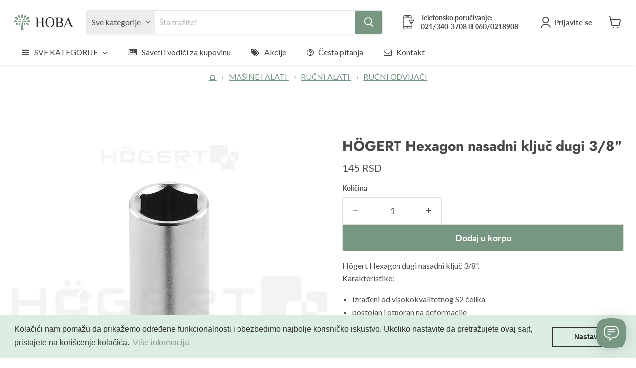

--- FILE ---
content_type: text/html; charset=utf-8
request_url: https://www.hoba.rs/products/hogert-hexagon-nasadni-kljuc-dugi-3-8
body_size: 97190
content:
<!doctype html>
<html class="no-js no-touch" lang="sr">
  <head>
  <!-- Added by AVADA Joy -->
  <script>
      window.AVADA_JOY = window.AVADA_JOY || {};
      window.AVADA_JOY.shopId = 'v0YErgCqh6k81VwdPlIu';
      window.AVADA_JOY.status = true;
      window.AVADA_JOY.account_enabled = true;
      window.AVADA_JOY.login_url = "\/account\/login";
      window.AVADA_JOY.register_url = "\/account\/register";
      window.AVADA_JOY.customer = {
        id: null,
        email: null,
        first_name: null,
        last_name: null,
        point: null
      };
      window.AVADA_JOY.placeOrder = window.AVADA_JOY.placeOrder || {};
      window.AVADA_JOY.placeOrder = {"status":true,"earnPoint":"5","rateMoney":"100","earnBy":"price"};
      window.AVADA_JOY.product = {"id":7636655866107,"title":"HÖGERT Hexagon nasadni ključ dugi 3\/8\"","handle":"hogert-hexagon-nasadni-kljuc-dugi-3-8","description":"\u003cdiv\u003e\n\u003cdiv\u003e\n\u003cdiv\u003eHögert Hexagon dugi nasadni ključ 3\/8\".\u003cbr\u003e\n\u003c\/div\u003e\n \nKarakteristike:\n\u003cdiv\u003e\n\u003cul\u003e\n\u003cli\u003eizrađeni od visokokvalitetnog S2 čelika\u003c\/li\u003e\n\u003cli\u003epostojan i otporan na deformacije\u003c\/li\u003e\n\u003cli\u003ekovan\u003c\/li\u003e\n\u003c\/ul\u003e\n\u003c\/div\u003e\n\n\n\n\u003c\/div\u003e\n\u003c\/div\u003e\n\n\n\n\n\n\n\n\n\n\n\u003cdiv\u003eOstale električne odvijače koje imamo u ponudi možete pogledati \u003ca href=\"https:\/\/www.hoba.rs\/collections\/elektricni-odvijaci\"\u003ena ovom linku\u003c\/a\u003e.\u003c\/div\u003e\n\nProdavnica Hoba ulaže sve napore da boje artikala na internetu budu što sličnije bojama u prirodi. Ipak, zbog različitog prikaza na uređajima, boje koje dobijete mogu se delimično razlikovati od onih na ekranu.","published_at":"2022-03-27T17:37:42+02:00","created_at":"2022-03-27T17:26:24+02:00","vendor":"HÖGERT","type":"MAŠINE I ALATI","tags":["MAŠINE I ALATI","RUČNI ALATI","Ručni odvijači"],"price":14500,"price_min":14500,"price_max":25400,"available":true,"price_varies":true,"compare_at_price":null,"compare_at_price_min":0,"compare_at_price_max":0,"compare_at_price_varies":false,"variants":[{"id":42827588796667,"title":"6 mm","option1":"6 mm","option2":null,"option3":null,"sku":"HT1A156","requires_shipping":true,"taxable":true,"featured_image":{"id":37054127341819,"product_id":7636655866107,"position":1,"created_at":"2022-03-27T17:35:46+02:00","updated_at":"2022-04-01T15:22:12+02:00","alt":"HÖGERT Hexagon nasadni ključ dugi 3\/8\"","width":694,"height":694,"src":"\/\/www.hoba.rs\/cdn\/shop\/products\/31042-HT1A156.jpg?v=1648819332","variant_ids":[42827588796667,42827588829435,42827588862203,42827588894971,42827588927739,42827588993275,42827589026043,42827589058811,42827589091579,42827616059643,42827616092411,42827616125179,42827616157947,42827616190715,42827616223483,42827616256251]},"available":true,"name":"HÖGERT Hexagon nasadni ključ dugi 3\/8\" - 6 mm","public_title":"6 mm","options":["6 mm"],"price":14500,"weight":0,"compare_at_price":null,"inventory_management":null,"barcode":null,"featured_media":{"alt":"HÖGERT Hexagon nasadni ključ dugi 3\/8\"","id":29613898268923,"position":1,"preview_image":{"aspect_ratio":1.0,"height":694,"width":694,"src":"\/\/www.hoba.rs\/cdn\/shop\/products\/31042-HT1A156.jpg?v=1648819332"}},"requires_selling_plan":false,"selling_plan_allocations":[]},{"id":42827588829435,"title":"7 mm","option1":"7 mm","option2":null,"option3":null,"sku":"HT1A157","requires_shipping":true,"taxable":true,"featured_image":{"id":37054127341819,"product_id":7636655866107,"position":1,"created_at":"2022-03-27T17:35:46+02:00","updated_at":"2022-04-01T15:22:12+02:00","alt":"HÖGERT Hexagon nasadni ključ dugi 3\/8\"","width":694,"height":694,"src":"\/\/www.hoba.rs\/cdn\/shop\/products\/31042-HT1A156.jpg?v=1648819332","variant_ids":[42827588796667,42827588829435,42827588862203,42827588894971,42827588927739,42827588993275,42827589026043,42827589058811,42827589091579,42827616059643,42827616092411,42827616125179,42827616157947,42827616190715,42827616223483,42827616256251]},"available":true,"name":"HÖGERT Hexagon nasadni ključ dugi 3\/8\" - 7 mm","public_title":"7 mm","options":["7 mm"],"price":14500,"weight":0,"compare_at_price":null,"inventory_management":null,"barcode":null,"featured_media":{"alt":"HÖGERT Hexagon nasadni ključ dugi 3\/8\"","id":29613898268923,"position":1,"preview_image":{"aspect_ratio":1.0,"height":694,"width":694,"src":"\/\/www.hoba.rs\/cdn\/shop\/products\/31042-HT1A156.jpg?v=1648819332"}},"requires_selling_plan":false,"selling_plan_allocations":[]},{"id":42827588862203,"title":"8 mm","option1":"8 mm","option2":null,"option3":null,"sku":"HT1A158","requires_shipping":true,"taxable":true,"featured_image":{"id":37054127341819,"product_id":7636655866107,"position":1,"created_at":"2022-03-27T17:35:46+02:00","updated_at":"2022-04-01T15:22:12+02:00","alt":"HÖGERT Hexagon nasadni ključ dugi 3\/8\"","width":694,"height":694,"src":"\/\/www.hoba.rs\/cdn\/shop\/products\/31042-HT1A156.jpg?v=1648819332","variant_ids":[42827588796667,42827588829435,42827588862203,42827588894971,42827588927739,42827588993275,42827589026043,42827589058811,42827589091579,42827616059643,42827616092411,42827616125179,42827616157947,42827616190715,42827616223483,42827616256251]},"available":true,"name":"HÖGERT Hexagon nasadni ključ dugi 3\/8\" - 8 mm","public_title":"8 mm","options":["8 mm"],"price":14500,"weight":0,"compare_at_price":null,"inventory_management":null,"barcode":null,"featured_media":{"alt":"HÖGERT Hexagon nasadni ključ dugi 3\/8\"","id":29613898268923,"position":1,"preview_image":{"aspect_ratio":1.0,"height":694,"width":694,"src":"\/\/www.hoba.rs\/cdn\/shop\/products\/31042-HT1A156.jpg?v=1648819332"}},"requires_selling_plan":false,"selling_plan_allocations":[]},{"id":42827588894971,"title":"9 mm","option1":"9 mm","option2":null,"option3":null,"sku":"HT1A159","requires_shipping":true,"taxable":true,"featured_image":{"id":37054127341819,"product_id":7636655866107,"position":1,"created_at":"2022-03-27T17:35:46+02:00","updated_at":"2022-04-01T15:22:12+02:00","alt":"HÖGERT Hexagon nasadni ključ dugi 3\/8\"","width":694,"height":694,"src":"\/\/www.hoba.rs\/cdn\/shop\/products\/31042-HT1A156.jpg?v=1648819332","variant_ids":[42827588796667,42827588829435,42827588862203,42827588894971,42827588927739,42827588993275,42827589026043,42827589058811,42827589091579,42827616059643,42827616092411,42827616125179,42827616157947,42827616190715,42827616223483,42827616256251]},"available":true,"name":"HÖGERT Hexagon nasadni ključ dugi 3\/8\" - 9 mm","public_title":"9 mm","options":["9 mm"],"price":14500,"weight":0,"compare_at_price":null,"inventory_management":null,"barcode":null,"featured_media":{"alt":"HÖGERT Hexagon nasadni ključ dugi 3\/8\"","id":29613898268923,"position":1,"preview_image":{"aspect_ratio":1.0,"height":694,"width":694,"src":"\/\/www.hoba.rs\/cdn\/shop\/products\/31042-HT1A156.jpg?v=1648819332"}},"requires_selling_plan":false,"selling_plan_allocations":[]},{"id":42827588927739,"title":"10 mm","option1":"10 mm","option2":null,"option3":null,"sku":"HT1A160","requires_shipping":true,"taxable":true,"featured_image":{"id":37054127341819,"product_id":7636655866107,"position":1,"created_at":"2022-03-27T17:35:46+02:00","updated_at":"2022-04-01T15:22:12+02:00","alt":"HÖGERT Hexagon nasadni ključ dugi 3\/8\"","width":694,"height":694,"src":"\/\/www.hoba.rs\/cdn\/shop\/products\/31042-HT1A156.jpg?v=1648819332","variant_ids":[42827588796667,42827588829435,42827588862203,42827588894971,42827588927739,42827588993275,42827589026043,42827589058811,42827589091579,42827616059643,42827616092411,42827616125179,42827616157947,42827616190715,42827616223483,42827616256251]},"available":true,"name":"HÖGERT Hexagon nasadni ključ dugi 3\/8\" - 10 mm","public_title":"10 mm","options":["10 mm"],"price":21000,"weight":0,"compare_at_price":null,"inventory_management":null,"barcode":null,"featured_media":{"alt":"HÖGERT Hexagon nasadni ključ dugi 3\/8\"","id":29613898268923,"position":1,"preview_image":{"aspect_ratio":1.0,"height":694,"width":694,"src":"\/\/www.hoba.rs\/cdn\/shop\/products\/31042-HT1A156.jpg?v=1648819332"}},"requires_selling_plan":false,"selling_plan_allocations":[]},{"id":42827588993275,"title":"11 mm","option1":"11 mm","option2":null,"option3":null,"sku":"HT1A161","requires_shipping":true,"taxable":true,"featured_image":{"id":37054127341819,"product_id":7636655866107,"position":1,"created_at":"2022-03-27T17:35:46+02:00","updated_at":"2022-04-01T15:22:12+02:00","alt":"HÖGERT Hexagon nasadni ključ dugi 3\/8\"","width":694,"height":694,"src":"\/\/www.hoba.rs\/cdn\/shop\/products\/31042-HT1A156.jpg?v=1648819332","variant_ids":[42827588796667,42827588829435,42827588862203,42827588894971,42827588927739,42827588993275,42827589026043,42827589058811,42827589091579,42827616059643,42827616092411,42827616125179,42827616157947,42827616190715,42827616223483,42827616256251]},"available":true,"name":"HÖGERT Hexagon nasadni ključ dugi 3\/8\" - 11 mm","public_title":"11 mm","options":["11 mm"],"price":17000,"weight":0,"compare_at_price":null,"inventory_management":null,"barcode":null,"featured_media":{"alt":"HÖGERT Hexagon nasadni ključ dugi 3\/8\"","id":29613898268923,"position":1,"preview_image":{"aspect_ratio":1.0,"height":694,"width":694,"src":"\/\/www.hoba.rs\/cdn\/shop\/products\/31042-HT1A156.jpg?v=1648819332"}},"requires_selling_plan":false,"selling_plan_allocations":[]},{"id":42827589026043,"title":"12 mm","option1":"12 mm","option2":null,"option3":null,"sku":"HT1A162","requires_shipping":true,"taxable":true,"featured_image":{"id":37054127341819,"product_id":7636655866107,"position":1,"created_at":"2022-03-27T17:35:46+02:00","updated_at":"2022-04-01T15:22:12+02:00","alt":"HÖGERT Hexagon nasadni ključ dugi 3\/8\"","width":694,"height":694,"src":"\/\/www.hoba.rs\/cdn\/shop\/products\/31042-HT1A156.jpg?v=1648819332","variant_ids":[42827588796667,42827588829435,42827588862203,42827588894971,42827588927739,42827588993275,42827589026043,42827589058811,42827589091579,42827616059643,42827616092411,42827616125179,42827616157947,42827616190715,42827616223483,42827616256251]},"available":true,"name":"HÖGERT Hexagon nasadni ključ dugi 3\/8\" - 12 mm","public_title":"12 mm","options":["12 mm"],"price":17000,"weight":0,"compare_at_price":null,"inventory_management":null,"barcode":null,"featured_media":{"alt":"HÖGERT Hexagon nasadni ključ dugi 3\/8\"","id":29613898268923,"position":1,"preview_image":{"aspect_ratio":1.0,"height":694,"width":694,"src":"\/\/www.hoba.rs\/cdn\/shop\/products\/31042-HT1A156.jpg?v=1648819332"}},"requires_selling_plan":false,"selling_plan_allocations":[]},{"id":42827589058811,"title":"13 mm","option1":"13 mm","option2":null,"option3":null,"sku":"HT1A163","requires_shipping":true,"taxable":true,"featured_image":{"id":37054127341819,"product_id":7636655866107,"position":1,"created_at":"2022-03-27T17:35:46+02:00","updated_at":"2022-04-01T15:22:12+02:00","alt":"HÖGERT Hexagon nasadni ključ dugi 3\/8\"","width":694,"height":694,"src":"\/\/www.hoba.rs\/cdn\/shop\/products\/31042-HT1A156.jpg?v=1648819332","variant_ids":[42827588796667,42827588829435,42827588862203,42827588894971,42827588927739,42827588993275,42827589026043,42827589058811,42827589091579,42827616059643,42827616092411,42827616125179,42827616157947,42827616190715,42827616223483,42827616256251]},"available":true,"name":"HÖGERT Hexagon nasadni ključ dugi 3\/8\" - 13 mm","public_title":"13 mm","options":["13 mm"],"price":21000,"weight":0,"compare_at_price":null,"inventory_management":null,"barcode":null,"featured_media":{"alt":"HÖGERT Hexagon nasadni ključ dugi 3\/8\"","id":29613898268923,"position":1,"preview_image":{"aspect_ratio":1.0,"height":694,"width":694,"src":"\/\/www.hoba.rs\/cdn\/shop\/products\/31042-HT1A156.jpg?v=1648819332"}},"requires_selling_plan":false,"selling_plan_allocations":[]},{"id":42827589091579,"title":"14 mm","option1":"14 mm","option2":null,"option3":null,"sku":"HT1A164","requires_shipping":true,"taxable":true,"featured_image":{"id":37054127341819,"product_id":7636655866107,"position":1,"created_at":"2022-03-27T17:35:46+02:00","updated_at":"2022-04-01T15:22:12+02:00","alt":"HÖGERT Hexagon nasadni ključ dugi 3\/8\"","width":694,"height":694,"src":"\/\/www.hoba.rs\/cdn\/shop\/products\/31042-HT1A156.jpg?v=1648819332","variant_ids":[42827588796667,42827588829435,42827588862203,42827588894971,42827588927739,42827588993275,42827589026043,42827589058811,42827589091579,42827616059643,42827616092411,42827616125179,42827616157947,42827616190715,42827616223483,42827616256251]},"available":true,"name":"HÖGERT Hexagon nasadni ključ dugi 3\/8\" - 14 mm","public_title":"14 mm","options":["14 mm"],"price":20000,"weight":0,"compare_at_price":null,"inventory_management":null,"barcode":null,"featured_media":{"alt":"HÖGERT Hexagon nasadni ključ dugi 3\/8\"","id":29613898268923,"position":1,"preview_image":{"aspect_ratio":1.0,"height":694,"width":694,"src":"\/\/www.hoba.rs\/cdn\/shop\/products\/31042-HT1A156.jpg?v=1648819332"}},"requires_selling_plan":false,"selling_plan_allocations":[]},{"id":42827616059643,"title":"15 mm","option1":"15 mm","option2":null,"option3":null,"sku":"HT1A165","requires_shipping":true,"taxable":true,"featured_image":{"id":37054127341819,"product_id":7636655866107,"position":1,"created_at":"2022-03-27T17:35:46+02:00","updated_at":"2022-04-01T15:22:12+02:00","alt":"HÖGERT Hexagon nasadni ključ dugi 3\/8\"","width":694,"height":694,"src":"\/\/www.hoba.rs\/cdn\/shop\/products\/31042-HT1A156.jpg?v=1648819332","variant_ids":[42827588796667,42827588829435,42827588862203,42827588894971,42827588927739,42827588993275,42827589026043,42827589058811,42827589091579,42827616059643,42827616092411,42827616125179,42827616157947,42827616190715,42827616223483,42827616256251]},"available":true,"name":"HÖGERT Hexagon nasadni ključ dugi 3\/8\" - 15 mm","public_title":"15 mm","options":["15 mm"],"price":20000,"weight":0,"compare_at_price":null,"inventory_management":null,"barcode":"","featured_media":{"alt":"HÖGERT Hexagon nasadni ključ dugi 3\/8\"","id":29613898268923,"position":1,"preview_image":{"aspect_ratio":1.0,"height":694,"width":694,"src":"\/\/www.hoba.rs\/cdn\/shop\/products\/31042-HT1A156.jpg?v=1648819332"}},"requires_selling_plan":false,"selling_plan_allocations":[]},{"id":42827616092411,"title":"16 mm","option1":"16 mm","option2":null,"option3":null,"sku":"HT1A166","requires_shipping":true,"taxable":true,"featured_image":{"id":37054127341819,"product_id":7636655866107,"position":1,"created_at":"2022-03-27T17:35:46+02:00","updated_at":"2022-04-01T15:22:12+02:00","alt":"HÖGERT Hexagon nasadni ključ dugi 3\/8\"","width":694,"height":694,"src":"\/\/www.hoba.rs\/cdn\/shop\/products\/31042-HT1A156.jpg?v=1648819332","variant_ids":[42827588796667,42827588829435,42827588862203,42827588894971,42827588927739,42827588993275,42827589026043,42827589058811,42827589091579,42827616059643,42827616092411,42827616125179,42827616157947,42827616190715,42827616223483,42827616256251]},"available":true,"name":"HÖGERT Hexagon nasadni ključ dugi 3\/8\" - 16 mm","public_title":"16 mm","options":["16 mm"],"price":20000,"weight":0,"compare_at_price":null,"inventory_management":null,"barcode":"","featured_media":{"alt":"HÖGERT Hexagon nasadni ključ dugi 3\/8\"","id":29613898268923,"position":1,"preview_image":{"aspect_ratio":1.0,"height":694,"width":694,"src":"\/\/www.hoba.rs\/cdn\/shop\/products\/31042-HT1A156.jpg?v=1648819332"}},"requires_selling_plan":false,"selling_plan_allocations":[]},{"id":42827616125179,"title":"17 mm","option1":"17 mm","option2":null,"option3":null,"sku":"HT1A167","requires_shipping":true,"taxable":true,"featured_image":{"id":37054127341819,"product_id":7636655866107,"position":1,"created_at":"2022-03-27T17:35:46+02:00","updated_at":"2022-04-01T15:22:12+02:00","alt":"HÖGERT Hexagon nasadni ključ dugi 3\/8\"","width":694,"height":694,"src":"\/\/www.hoba.rs\/cdn\/shop\/products\/31042-HT1A156.jpg?v=1648819332","variant_ids":[42827588796667,42827588829435,42827588862203,42827588894971,42827588927739,42827588993275,42827589026043,42827589058811,42827589091579,42827616059643,42827616092411,42827616125179,42827616157947,42827616190715,42827616223483,42827616256251]},"available":true,"name":"HÖGERT Hexagon nasadni ključ dugi 3\/8\" - 17 mm","public_title":"17 mm","options":["17 mm"],"price":23500,"weight":0,"compare_at_price":null,"inventory_management":null,"barcode":"","featured_media":{"alt":"HÖGERT Hexagon nasadni ključ dugi 3\/8\"","id":29613898268923,"position":1,"preview_image":{"aspect_ratio":1.0,"height":694,"width":694,"src":"\/\/www.hoba.rs\/cdn\/shop\/products\/31042-HT1A156.jpg?v=1648819332"}},"requires_selling_plan":false,"selling_plan_allocations":[]},{"id":42827616157947,"title":"18 mm","option1":"18 mm","option2":null,"option3":null,"sku":"HT1A168","requires_shipping":true,"taxable":true,"featured_image":{"id":37054127341819,"product_id":7636655866107,"position":1,"created_at":"2022-03-27T17:35:46+02:00","updated_at":"2022-04-01T15:22:12+02:00","alt":"HÖGERT Hexagon nasadni ključ dugi 3\/8\"","width":694,"height":694,"src":"\/\/www.hoba.rs\/cdn\/shop\/products\/31042-HT1A156.jpg?v=1648819332","variant_ids":[42827588796667,42827588829435,42827588862203,42827588894971,42827588927739,42827588993275,42827589026043,42827589058811,42827589091579,42827616059643,42827616092411,42827616125179,42827616157947,42827616190715,42827616223483,42827616256251]},"available":true,"name":"HÖGERT Hexagon nasadni ključ dugi 3\/8\" - 18 mm","public_title":"18 mm","options":["18 mm"],"price":23500,"weight":0,"compare_at_price":null,"inventory_management":null,"barcode":"","featured_media":{"alt":"HÖGERT Hexagon nasadni ključ dugi 3\/8\"","id":29613898268923,"position":1,"preview_image":{"aspect_ratio":1.0,"height":694,"width":694,"src":"\/\/www.hoba.rs\/cdn\/shop\/products\/31042-HT1A156.jpg?v=1648819332"}},"requires_selling_plan":false,"selling_plan_allocations":[]},{"id":42827616190715,"title":"19 mm","option1":"19 mm","option2":null,"option3":null,"sku":"HT1A169","requires_shipping":true,"taxable":true,"featured_image":{"id":37054127341819,"product_id":7636655866107,"position":1,"created_at":"2022-03-27T17:35:46+02:00","updated_at":"2022-04-01T15:22:12+02:00","alt":"HÖGERT Hexagon nasadni ključ dugi 3\/8\"","width":694,"height":694,"src":"\/\/www.hoba.rs\/cdn\/shop\/products\/31042-HT1A156.jpg?v=1648819332","variant_ids":[42827588796667,42827588829435,42827588862203,42827588894971,42827588927739,42827588993275,42827589026043,42827589058811,42827589091579,42827616059643,42827616092411,42827616125179,42827616157947,42827616190715,42827616223483,42827616256251]},"available":true,"name":"HÖGERT Hexagon nasadni ključ dugi 3\/8\" - 19 mm","public_title":"19 mm","options":["19 mm"],"price":25000,"weight":0,"compare_at_price":null,"inventory_management":null,"barcode":"","featured_media":{"alt":"HÖGERT Hexagon nasadni ključ dugi 3\/8\"","id":29613898268923,"position":1,"preview_image":{"aspect_ratio":1.0,"height":694,"width":694,"src":"\/\/www.hoba.rs\/cdn\/shop\/products\/31042-HT1A156.jpg?v=1648819332"}},"requires_selling_plan":false,"selling_plan_allocations":[]},{"id":42827616223483,"title":"20 mm","option1":"20 mm","option2":null,"option3":null,"sku":"HT1A170","requires_shipping":true,"taxable":true,"featured_image":{"id":37054127341819,"product_id":7636655866107,"position":1,"created_at":"2022-03-27T17:35:46+02:00","updated_at":"2022-04-01T15:22:12+02:00","alt":"HÖGERT Hexagon nasadni ključ dugi 3\/8\"","width":694,"height":694,"src":"\/\/www.hoba.rs\/cdn\/shop\/products\/31042-HT1A156.jpg?v=1648819332","variant_ids":[42827588796667,42827588829435,42827588862203,42827588894971,42827588927739,42827588993275,42827589026043,42827589058811,42827589091579,42827616059643,42827616092411,42827616125179,42827616157947,42827616190715,42827616223483,42827616256251]},"available":true,"name":"HÖGERT Hexagon nasadni ključ dugi 3\/8\" - 20 mm","public_title":"20 mm","options":["20 mm"],"price":22000,"weight":0,"compare_at_price":null,"inventory_management":null,"barcode":"","featured_media":{"alt":"HÖGERT Hexagon nasadni ključ dugi 3\/8\"","id":29613898268923,"position":1,"preview_image":{"aspect_ratio":1.0,"height":694,"width":694,"src":"\/\/www.hoba.rs\/cdn\/shop\/products\/31042-HT1A156.jpg?v=1648819332"}},"requires_selling_plan":false,"selling_plan_allocations":[]},{"id":42827616256251,"title":"21 mm","option1":"21 mm","option2":null,"option3":null,"sku":"HT1A171","requires_shipping":true,"taxable":true,"featured_image":{"id":37054127341819,"product_id":7636655866107,"position":1,"created_at":"2022-03-27T17:35:46+02:00","updated_at":"2022-04-01T15:22:12+02:00","alt":"HÖGERT Hexagon nasadni ključ dugi 3\/8\"","width":694,"height":694,"src":"\/\/www.hoba.rs\/cdn\/shop\/products\/31042-HT1A156.jpg?v=1648819332","variant_ids":[42827588796667,42827588829435,42827588862203,42827588894971,42827588927739,42827588993275,42827589026043,42827589058811,42827589091579,42827616059643,42827616092411,42827616125179,42827616157947,42827616190715,42827616223483,42827616256251]},"available":true,"name":"HÖGERT Hexagon nasadni ključ dugi 3\/8\" - 21 mm","public_title":"21 mm","options":["21 mm"],"price":25400,"weight":0,"compare_at_price":null,"inventory_management":null,"barcode":"","featured_media":{"alt":"HÖGERT Hexagon nasadni ključ dugi 3\/8\"","id":29613898268923,"position":1,"preview_image":{"aspect_ratio":1.0,"height":694,"width":694,"src":"\/\/www.hoba.rs\/cdn\/shop\/products\/31042-HT1A156.jpg?v=1648819332"}},"requires_selling_plan":false,"selling_plan_allocations":[]}],"images":["\/\/www.hoba.rs\/cdn\/shop\/products\/31042-HT1A156.jpg?v=1648819332"],"featured_image":"\/\/www.hoba.rs\/cdn\/shop\/products\/31042-HT1A156.jpg?v=1648819332","options":["Dimenzija"],"media":[{"alt":"HÖGERT Hexagon nasadni ključ dugi 3\/8\"","id":29613898268923,"position":1,"preview_image":{"aspect_ratio":1.0,"height":694,"width":694,"src":"\/\/www.hoba.rs\/cdn\/shop\/products\/31042-HT1A156.jpg?v=1648819332"},"aspect_ratio":1.0,"height":694,"media_type":"image","src":"\/\/www.hoba.rs\/cdn\/shop\/products\/31042-HT1A156.jpg?v=1648819332","width":694}],"requires_selling_plan":false,"selling_plan_groups":[],"content":"\u003cdiv\u003e\n\u003cdiv\u003e\n\u003cdiv\u003eHögert Hexagon dugi nasadni ključ 3\/8\".\u003cbr\u003e\n\u003c\/div\u003e\n \nKarakteristike:\n\u003cdiv\u003e\n\u003cul\u003e\n\u003cli\u003eizrađeni od visokokvalitetnog S2 čelika\u003c\/li\u003e\n\u003cli\u003epostojan i otporan na deformacije\u003c\/li\u003e\n\u003cli\u003ekovan\u003c\/li\u003e\n\u003c\/ul\u003e\n\u003c\/div\u003e\n\n\n\n\u003c\/div\u003e\n\u003c\/div\u003e\n\n\n\n\n\n\n\n\n\n\n\u003cdiv\u003eOstale električne odvijače koje imamo u ponudi možete pogledati \u003ca href=\"https:\/\/www.hoba.rs\/collections\/elektricni-odvijaci\"\u003ena ovom linku\u003c\/a\u003e.\u003c\/div\u003e\n\nProdavnica Hoba ulaže sve napore da boje artikala na internetu budu što sličnije bojama u prirodi. Ipak, zbog različitog prikaza na uređajima, boje koje dobijete mogu se delimično razlikovati od onih na ekranu."};
      window.AVADA_JOY.page = "product";
      
        window.AVADA_JOY.product.selected_variant_id = 42827588796667;
        window.AVADA_JOY.product.collections = [];
        
          window.AVADA_JOY.product.collections.push(`0-500 din.`);
        
          window.AVADA_JOY.product.collections.push(`Best selling products`);
        
          window.AVADA_JOY.product.collections.push(`Globo basis collection - Do not delete`);
        
          window.AVADA_JOY.product.collections.push(`HÖGERT`);
        
          window.AVADA_JOY.product.collections.push(`MAŠINE I ALATI`);
        
          window.AVADA_JOY.product.collections.push(`New products`);
        
          window.AVADA_JOY.product.collections.push(`Novi proizvodi`);
        
          window.AVADA_JOY.product.collections.push(`RUČNI ALATI`);
        
          window.AVADA_JOY.product.collections.push(`Ručni odvijači`);
        
      
    </script>

  <!-- /Added by AVADA Joy -->

    <!-- Added by AVADA Joy -->
  <script>
      window.AVADA_JOY = window.AVADA_JOY || {};
      window.AVADA_JOY.shopId = 'v0YErgCqh6k81VwdPlIu';
      window.AVADA_JOY.status = true;
      window.AVADA_JOY.account_enabled = true;
      window.AVADA_JOY.login_url = "\/account\/login";
      window.AVADA_JOY.register_url = "\/account\/register";
      window.AVADA_JOY.customer = {
        id: null,
        email: null,
        first_name: null,
        last_name: null,
        point: null
      };
      window.AVADA_JOY.placeOrder = window.AVADA_JOY.placeOrder || {};
      window.AVADA_JOY.placeOrder = {"status":true,"earnPoint":"5","rateMoney":"100","earnBy":"price"};
      window.AVADA_JOY.product = {"id":7636655866107,"title":"HÖGERT Hexagon nasadni ključ dugi 3\/8\"","handle":"hogert-hexagon-nasadni-kljuc-dugi-3-8","description":"\u003cdiv\u003e\n\u003cdiv\u003e\n\u003cdiv\u003eHögert Hexagon dugi nasadni ključ 3\/8\".\u003cbr\u003e\n\u003c\/div\u003e\n \nKarakteristike:\n\u003cdiv\u003e\n\u003cul\u003e\n\u003cli\u003eizrađeni od visokokvalitetnog S2 čelika\u003c\/li\u003e\n\u003cli\u003epostojan i otporan na deformacije\u003c\/li\u003e\n\u003cli\u003ekovan\u003c\/li\u003e\n\u003c\/ul\u003e\n\u003c\/div\u003e\n\n\n\n\u003c\/div\u003e\n\u003c\/div\u003e\n\n\n\n\n\n\n\n\n\n\n\u003cdiv\u003eOstale električne odvijače koje imamo u ponudi možete pogledati \u003ca href=\"https:\/\/www.hoba.rs\/collections\/elektricni-odvijaci\"\u003ena ovom linku\u003c\/a\u003e.\u003c\/div\u003e\n\nProdavnica Hoba ulaže sve napore da boje artikala na internetu budu što sličnije bojama u prirodi. Ipak, zbog različitog prikaza na uređajima, boje koje dobijete mogu se delimično razlikovati od onih na ekranu.","published_at":"2022-03-27T17:37:42+02:00","created_at":"2022-03-27T17:26:24+02:00","vendor":"HÖGERT","type":"MAŠINE I ALATI","tags":["MAŠINE I ALATI","RUČNI ALATI","Ručni odvijači"],"price":14500,"price_min":14500,"price_max":25400,"available":true,"price_varies":true,"compare_at_price":null,"compare_at_price_min":0,"compare_at_price_max":0,"compare_at_price_varies":false,"variants":[{"id":42827588796667,"title":"6 mm","option1":"6 mm","option2":null,"option3":null,"sku":"HT1A156","requires_shipping":true,"taxable":true,"featured_image":{"id":37054127341819,"product_id":7636655866107,"position":1,"created_at":"2022-03-27T17:35:46+02:00","updated_at":"2022-04-01T15:22:12+02:00","alt":"HÖGERT Hexagon nasadni ključ dugi 3\/8\"","width":694,"height":694,"src":"\/\/www.hoba.rs\/cdn\/shop\/products\/31042-HT1A156.jpg?v=1648819332","variant_ids":[42827588796667,42827588829435,42827588862203,42827588894971,42827588927739,42827588993275,42827589026043,42827589058811,42827589091579,42827616059643,42827616092411,42827616125179,42827616157947,42827616190715,42827616223483,42827616256251]},"available":true,"name":"HÖGERT Hexagon nasadni ključ dugi 3\/8\" - 6 mm","public_title":"6 mm","options":["6 mm"],"price":14500,"weight":0,"compare_at_price":null,"inventory_management":null,"barcode":null,"featured_media":{"alt":"HÖGERT Hexagon nasadni ključ dugi 3\/8\"","id":29613898268923,"position":1,"preview_image":{"aspect_ratio":1.0,"height":694,"width":694,"src":"\/\/www.hoba.rs\/cdn\/shop\/products\/31042-HT1A156.jpg?v=1648819332"}},"requires_selling_plan":false,"selling_plan_allocations":[]},{"id":42827588829435,"title":"7 mm","option1":"7 mm","option2":null,"option3":null,"sku":"HT1A157","requires_shipping":true,"taxable":true,"featured_image":{"id":37054127341819,"product_id":7636655866107,"position":1,"created_at":"2022-03-27T17:35:46+02:00","updated_at":"2022-04-01T15:22:12+02:00","alt":"HÖGERT Hexagon nasadni ključ dugi 3\/8\"","width":694,"height":694,"src":"\/\/www.hoba.rs\/cdn\/shop\/products\/31042-HT1A156.jpg?v=1648819332","variant_ids":[42827588796667,42827588829435,42827588862203,42827588894971,42827588927739,42827588993275,42827589026043,42827589058811,42827589091579,42827616059643,42827616092411,42827616125179,42827616157947,42827616190715,42827616223483,42827616256251]},"available":true,"name":"HÖGERT Hexagon nasadni ključ dugi 3\/8\" - 7 mm","public_title":"7 mm","options":["7 mm"],"price":14500,"weight":0,"compare_at_price":null,"inventory_management":null,"barcode":null,"featured_media":{"alt":"HÖGERT Hexagon nasadni ključ dugi 3\/8\"","id":29613898268923,"position":1,"preview_image":{"aspect_ratio":1.0,"height":694,"width":694,"src":"\/\/www.hoba.rs\/cdn\/shop\/products\/31042-HT1A156.jpg?v=1648819332"}},"requires_selling_plan":false,"selling_plan_allocations":[]},{"id":42827588862203,"title":"8 mm","option1":"8 mm","option2":null,"option3":null,"sku":"HT1A158","requires_shipping":true,"taxable":true,"featured_image":{"id":37054127341819,"product_id":7636655866107,"position":1,"created_at":"2022-03-27T17:35:46+02:00","updated_at":"2022-04-01T15:22:12+02:00","alt":"HÖGERT Hexagon nasadni ključ dugi 3\/8\"","width":694,"height":694,"src":"\/\/www.hoba.rs\/cdn\/shop\/products\/31042-HT1A156.jpg?v=1648819332","variant_ids":[42827588796667,42827588829435,42827588862203,42827588894971,42827588927739,42827588993275,42827589026043,42827589058811,42827589091579,42827616059643,42827616092411,42827616125179,42827616157947,42827616190715,42827616223483,42827616256251]},"available":true,"name":"HÖGERT Hexagon nasadni ključ dugi 3\/8\" - 8 mm","public_title":"8 mm","options":["8 mm"],"price":14500,"weight":0,"compare_at_price":null,"inventory_management":null,"barcode":null,"featured_media":{"alt":"HÖGERT Hexagon nasadni ključ dugi 3\/8\"","id":29613898268923,"position":1,"preview_image":{"aspect_ratio":1.0,"height":694,"width":694,"src":"\/\/www.hoba.rs\/cdn\/shop\/products\/31042-HT1A156.jpg?v=1648819332"}},"requires_selling_plan":false,"selling_plan_allocations":[]},{"id":42827588894971,"title":"9 mm","option1":"9 mm","option2":null,"option3":null,"sku":"HT1A159","requires_shipping":true,"taxable":true,"featured_image":{"id":37054127341819,"product_id":7636655866107,"position":1,"created_at":"2022-03-27T17:35:46+02:00","updated_at":"2022-04-01T15:22:12+02:00","alt":"HÖGERT Hexagon nasadni ključ dugi 3\/8\"","width":694,"height":694,"src":"\/\/www.hoba.rs\/cdn\/shop\/products\/31042-HT1A156.jpg?v=1648819332","variant_ids":[42827588796667,42827588829435,42827588862203,42827588894971,42827588927739,42827588993275,42827589026043,42827589058811,42827589091579,42827616059643,42827616092411,42827616125179,42827616157947,42827616190715,42827616223483,42827616256251]},"available":true,"name":"HÖGERT Hexagon nasadni ključ dugi 3\/8\" - 9 mm","public_title":"9 mm","options":["9 mm"],"price":14500,"weight":0,"compare_at_price":null,"inventory_management":null,"barcode":null,"featured_media":{"alt":"HÖGERT Hexagon nasadni ključ dugi 3\/8\"","id":29613898268923,"position":1,"preview_image":{"aspect_ratio":1.0,"height":694,"width":694,"src":"\/\/www.hoba.rs\/cdn\/shop\/products\/31042-HT1A156.jpg?v=1648819332"}},"requires_selling_plan":false,"selling_plan_allocations":[]},{"id":42827588927739,"title":"10 mm","option1":"10 mm","option2":null,"option3":null,"sku":"HT1A160","requires_shipping":true,"taxable":true,"featured_image":{"id":37054127341819,"product_id":7636655866107,"position":1,"created_at":"2022-03-27T17:35:46+02:00","updated_at":"2022-04-01T15:22:12+02:00","alt":"HÖGERT Hexagon nasadni ključ dugi 3\/8\"","width":694,"height":694,"src":"\/\/www.hoba.rs\/cdn\/shop\/products\/31042-HT1A156.jpg?v=1648819332","variant_ids":[42827588796667,42827588829435,42827588862203,42827588894971,42827588927739,42827588993275,42827589026043,42827589058811,42827589091579,42827616059643,42827616092411,42827616125179,42827616157947,42827616190715,42827616223483,42827616256251]},"available":true,"name":"HÖGERT Hexagon nasadni ključ dugi 3\/8\" - 10 mm","public_title":"10 mm","options":["10 mm"],"price":21000,"weight":0,"compare_at_price":null,"inventory_management":null,"barcode":null,"featured_media":{"alt":"HÖGERT Hexagon nasadni ključ dugi 3\/8\"","id":29613898268923,"position":1,"preview_image":{"aspect_ratio":1.0,"height":694,"width":694,"src":"\/\/www.hoba.rs\/cdn\/shop\/products\/31042-HT1A156.jpg?v=1648819332"}},"requires_selling_plan":false,"selling_plan_allocations":[]},{"id":42827588993275,"title":"11 mm","option1":"11 mm","option2":null,"option3":null,"sku":"HT1A161","requires_shipping":true,"taxable":true,"featured_image":{"id":37054127341819,"product_id":7636655866107,"position":1,"created_at":"2022-03-27T17:35:46+02:00","updated_at":"2022-04-01T15:22:12+02:00","alt":"HÖGERT Hexagon nasadni ključ dugi 3\/8\"","width":694,"height":694,"src":"\/\/www.hoba.rs\/cdn\/shop\/products\/31042-HT1A156.jpg?v=1648819332","variant_ids":[42827588796667,42827588829435,42827588862203,42827588894971,42827588927739,42827588993275,42827589026043,42827589058811,42827589091579,42827616059643,42827616092411,42827616125179,42827616157947,42827616190715,42827616223483,42827616256251]},"available":true,"name":"HÖGERT Hexagon nasadni ključ dugi 3\/8\" - 11 mm","public_title":"11 mm","options":["11 mm"],"price":17000,"weight":0,"compare_at_price":null,"inventory_management":null,"barcode":null,"featured_media":{"alt":"HÖGERT Hexagon nasadni ključ dugi 3\/8\"","id":29613898268923,"position":1,"preview_image":{"aspect_ratio":1.0,"height":694,"width":694,"src":"\/\/www.hoba.rs\/cdn\/shop\/products\/31042-HT1A156.jpg?v=1648819332"}},"requires_selling_plan":false,"selling_plan_allocations":[]},{"id":42827589026043,"title":"12 mm","option1":"12 mm","option2":null,"option3":null,"sku":"HT1A162","requires_shipping":true,"taxable":true,"featured_image":{"id":37054127341819,"product_id":7636655866107,"position":1,"created_at":"2022-03-27T17:35:46+02:00","updated_at":"2022-04-01T15:22:12+02:00","alt":"HÖGERT Hexagon nasadni ključ dugi 3\/8\"","width":694,"height":694,"src":"\/\/www.hoba.rs\/cdn\/shop\/products\/31042-HT1A156.jpg?v=1648819332","variant_ids":[42827588796667,42827588829435,42827588862203,42827588894971,42827588927739,42827588993275,42827589026043,42827589058811,42827589091579,42827616059643,42827616092411,42827616125179,42827616157947,42827616190715,42827616223483,42827616256251]},"available":true,"name":"HÖGERT Hexagon nasadni ključ dugi 3\/8\" - 12 mm","public_title":"12 mm","options":["12 mm"],"price":17000,"weight":0,"compare_at_price":null,"inventory_management":null,"barcode":null,"featured_media":{"alt":"HÖGERT Hexagon nasadni ključ dugi 3\/8\"","id":29613898268923,"position":1,"preview_image":{"aspect_ratio":1.0,"height":694,"width":694,"src":"\/\/www.hoba.rs\/cdn\/shop\/products\/31042-HT1A156.jpg?v=1648819332"}},"requires_selling_plan":false,"selling_plan_allocations":[]},{"id":42827589058811,"title":"13 mm","option1":"13 mm","option2":null,"option3":null,"sku":"HT1A163","requires_shipping":true,"taxable":true,"featured_image":{"id":37054127341819,"product_id":7636655866107,"position":1,"created_at":"2022-03-27T17:35:46+02:00","updated_at":"2022-04-01T15:22:12+02:00","alt":"HÖGERT Hexagon nasadni ključ dugi 3\/8\"","width":694,"height":694,"src":"\/\/www.hoba.rs\/cdn\/shop\/products\/31042-HT1A156.jpg?v=1648819332","variant_ids":[42827588796667,42827588829435,42827588862203,42827588894971,42827588927739,42827588993275,42827589026043,42827589058811,42827589091579,42827616059643,42827616092411,42827616125179,42827616157947,42827616190715,42827616223483,42827616256251]},"available":true,"name":"HÖGERT Hexagon nasadni ključ dugi 3\/8\" - 13 mm","public_title":"13 mm","options":["13 mm"],"price":21000,"weight":0,"compare_at_price":null,"inventory_management":null,"barcode":null,"featured_media":{"alt":"HÖGERT Hexagon nasadni ključ dugi 3\/8\"","id":29613898268923,"position":1,"preview_image":{"aspect_ratio":1.0,"height":694,"width":694,"src":"\/\/www.hoba.rs\/cdn\/shop\/products\/31042-HT1A156.jpg?v=1648819332"}},"requires_selling_plan":false,"selling_plan_allocations":[]},{"id":42827589091579,"title":"14 mm","option1":"14 mm","option2":null,"option3":null,"sku":"HT1A164","requires_shipping":true,"taxable":true,"featured_image":{"id":37054127341819,"product_id":7636655866107,"position":1,"created_at":"2022-03-27T17:35:46+02:00","updated_at":"2022-04-01T15:22:12+02:00","alt":"HÖGERT Hexagon nasadni ključ dugi 3\/8\"","width":694,"height":694,"src":"\/\/www.hoba.rs\/cdn\/shop\/products\/31042-HT1A156.jpg?v=1648819332","variant_ids":[42827588796667,42827588829435,42827588862203,42827588894971,42827588927739,42827588993275,42827589026043,42827589058811,42827589091579,42827616059643,42827616092411,42827616125179,42827616157947,42827616190715,42827616223483,42827616256251]},"available":true,"name":"HÖGERT Hexagon nasadni ključ dugi 3\/8\" - 14 mm","public_title":"14 mm","options":["14 mm"],"price":20000,"weight":0,"compare_at_price":null,"inventory_management":null,"barcode":null,"featured_media":{"alt":"HÖGERT Hexagon nasadni ključ dugi 3\/8\"","id":29613898268923,"position":1,"preview_image":{"aspect_ratio":1.0,"height":694,"width":694,"src":"\/\/www.hoba.rs\/cdn\/shop\/products\/31042-HT1A156.jpg?v=1648819332"}},"requires_selling_plan":false,"selling_plan_allocations":[]},{"id":42827616059643,"title":"15 mm","option1":"15 mm","option2":null,"option3":null,"sku":"HT1A165","requires_shipping":true,"taxable":true,"featured_image":{"id":37054127341819,"product_id":7636655866107,"position":1,"created_at":"2022-03-27T17:35:46+02:00","updated_at":"2022-04-01T15:22:12+02:00","alt":"HÖGERT Hexagon nasadni ključ dugi 3\/8\"","width":694,"height":694,"src":"\/\/www.hoba.rs\/cdn\/shop\/products\/31042-HT1A156.jpg?v=1648819332","variant_ids":[42827588796667,42827588829435,42827588862203,42827588894971,42827588927739,42827588993275,42827589026043,42827589058811,42827589091579,42827616059643,42827616092411,42827616125179,42827616157947,42827616190715,42827616223483,42827616256251]},"available":true,"name":"HÖGERT Hexagon nasadni ključ dugi 3\/8\" - 15 mm","public_title":"15 mm","options":["15 mm"],"price":20000,"weight":0,"compare_at_price":null,"inventory_management":null,"barcode":"","featured_media":{"alt":"HÖGERT Hexagon nasadni ključ dugi 3\/8\"","id":29613898268923,"position":1,"preview_image":{"aspect_ratio":1.0,"height":694,"width":694,"src":"\/\/www.hoba.rs\/cdn\/shop\/products\/31042-HT1A156.jpg?v=1648819332"}},"requires_selling_plan":false,"selling_plan_allocations":[]},{"id":42827616092411,"title":"16 mm","option1":"16 mm","option2":null,"option3":null,"sku":"HT1A166","requires_shipping":true,"taxable":true,"featured_image":{"id":37054127341819,"product_id":7636655866107,"position":1,"created_at":"2022-03-27T17:35:46+02:00","updated_at":"2022-04-01T15:22:12+02:00","alt":"HÖGERT Hexagon nasadni ključ dugi 3\/8\"","width":694,"height":694,"src":"\/\/www.hoba.rs\/cdn\/shop\/products\/31042-HT1A156.jpg?v=1648819332","variant_ids":[42827588796667,42827588829435,42827588862203,42827588894971,42827588927739,42827588993275,42827589026043,42827589058811,42827589091579,42827616059643,42827616092411,42827616125179,42827616157947,42827616190715,42827616223483,42827616256251]},"available":true,"name":"HÖGERT Hexagon nasadni ključ dugi 3\/8\" - 16 mm","public_title":"16 mm","options":["16 mm"],"price":20000,"weight":0,"compare_at_price":null,"inventory_management":null,"barcode":"","featured_media":{"alt":"HÖGERT Hexagon nasadni ključ dugi 3\/8\"","id":29613898268923,"position":1,"preview_image":{"aspect_ratio":1.0,"height":694,"width":694,"src":"\/\/www.hoba.rs\/cdn\/shop\/products\/31042-HT1A156.jpg?v=1648819332"}},"requires_selling_plan":false,"selling_plan_allocations":[]},{"id":42827616125179,"title":"17 mm","option1":"17 mm","option2":null,"option3":null,"sku":"HT1A167","requires_shipping":true,"taxable":true,"featured_image":{"id":37054127341819,"product_id":7636655866107,"position":1,"created_at":"2022-03-27T17:35:46+02:00","updated_at":"2022-04-01T15:22:12+02:00","alt":"HÖGERT Hexagon nasadni ključ dugi 3\/8\"","width":694,"height":694,"src":"\/\/www.hoba.rs\/cdn\/shop\/products\/31042-HT1A156.jpg?v=1648819332","variant_ids":[42827588796667,42827588829435,42827588862203,42827588894971,42827588927739,42827588993275,42827589026043,42827589058811,42827589091579,42827616059643,42827616092411,42827616125179,42827616157947,42827616190715,42827616223483,42827616256251]},"available":true,"name":"HÖGERT Hexagon nasadni ključ dugi 3\/8\" - 17 mm","public_title":"17 mm","options":["17 mm"],"price":23500,"weight":0,"compare_at_price":null,"inventory_management":null,"barcode":"","featured_media":{"alt":"HÖGERT Hexagon nasadni ključ dugi 3\/8\"","id":29613898268923,"position":1,"preview_image":{"aspect_ratio":1.0,"height":694,"width":694,"src":"\/\/www.hoba.rs\/cdn\/shop\/products\/31042-HT1A156.jpg?v=1648819332"}},"requires_selling_plan":false,"selling_plan_allocations":[]},{"id":42827616157947,"title":"18 mm","option1":"18 mm","option2":null,"option3":null,"sku":"HT1A168","requires_shipping":true,"taxable":true,"featured_image":{"id":37054127341819,"product_id":7636655866107,"position":1,"created_at":"2022-03-27T17:35:46+02:00","updated_at":"2022-04-01T15:22:12+02:00","alt":"HÖGERT Hexagon nasadni ključ dugi 3\/8\"","width":694,"height":694,"src":"\/\/www.hoba.rs\/cdn\/shop\/products\/31042-HT1A156.jpg?v=1648819332","variant_ids":[42827588796667,42827588829435,42827588862203,42827588894971,42827588927739,42827588993275,42827589026043,42827589058811,42827589091579,42827616059643,42827616092411,42827616125179,42827616157947,42827616190715,42827616223483,42827616256251]},"available":true,"name":"HÖGERT Hexagon nasadni ključ dugi 3\/8\" - 18 mm","public_title":"18 mm","options":["18 mm"],"price":23500,"weight":0,"compare_at_price":null,"inventory_management":null,"barcode":"","featured_media":{"alt":"HÖGERT Hexagon nasadni ključ dugi 3\/8\"","id":29613898268923,"position":1,"preview_image":{"aspect_ratio":1.0,"height":694,"width":694,"src":"\/\/www.hoba.rs\/cdn\/shop\/products\/31042-HT1A156.jpg?v=1648819332"}},"requires_selling_plan":false,"selling_plan_allocations":[]},{"id":42827616190715,"title":"19 mm","option1":"19 mm","option2":null,"option3":null,"sku":"HT1A169","requires_shipping":true,"taxable":true,"featured_image":{"id":37054127341819,"product_id":7636655866107,"position":1,"created_at":"2022-03-27T17:35:46+02:00","updated_at":"2022-04-01T15:22:12+02:00","alt":"HÖGERT Hexagon nasadni ključ dugi 3\/8\"","width":694,"height":694,"src":"\/\/www.hoba.rs\/cdn\/shop\/products\/31042-HT1A156.jpg?v=1648819332","variant_ids":[42827588796667,42827588829435,42827588862203,42827588894971,42827588927739,42827588993275,42827589026043,42827589058811,42827589091579,42827616059643,42827616092411,42827616125179,42827616157947,42827616190715,42827616223483,42827616256251]},"available":true,"name":"HÖGERT Hexagon nasadni ključ dugi 3\/8\" - 19 mm","public_title":"19 mm","options":["19 mm"],"price":25000,"weight":0,"compare_at_price":null,"inventory_management":null,"barcode":"","featured_media":{"alt":"HÖGERT Hexagon nasadni ključ dugi 3\/8\"","id":29613898268923,"position":1,"preview_image":{"aspect_ratio":1.0,"height":694,"width":694,"src":"\/\/www.hoba.rs\/cdn\/shop\/products\/31042-HT1A156.jpg?v=1648819332"}},"requires_selling_plan":false,"selling_plan_allocations":[]},{"id":42827616223483,"title":"20 mm","option1":"20 mm","option2":null,"option3":null,"sku":"HT1A170","requires_shipping":true,"taxable":true,"featured_image":{"id":37054127341819,"product_id":7636655866107,"position":1,"created_at":"2022-03-27T17:35:46+02:00","updated_at":"2022-04-01T15:22:12+02:00","alt":"HÖGERT Hexagon nasadni ključ dugi 3\/8\"","width":694,"height":694,"src":"\/\/www.hoba.rs\/cdn\/shop\/products\/31042-HT1A156.jpg?v=1648819332","variant_ids":[42827588796667,42827588829435,42827588862203,42827588894971,42827588927739,42827588993275,42827589026043,42827589058811,42827589091579,42827616059643,42827616092411,42827616125179,42827616157947,42827616190715,42827616223483,42827616256251]},"available":true,"name":"HÖGERT Hexagon nasadni ključ dugi 3\/8\" - 20 mm","public_title":"20 mm","options":["20 mm"],"price":22000,"weight":0,"compare_at_price":null,"inventory_management":null,"barcode":"","featured_media":{"alt":"HÖGERT Hexagon nasadni ključ dugi 3\/8\"","id":29613898268923,"position":1,"preview_image":{"aspect_ratio":1.0,"height":694,"width":694,"src":"\/\/www.hoba.rs\/cdn\/shop\/products\/31042-HT1A156.jpg?v=1648819332"}},"requires_selling_plan":false,"selling_plan_allocations":[]},{"id":42827616256251,"title":"21 mm","option1":"21 mm","option2":null,"option3":null,"sku":"HT1A171","requires_shipping":true,"taxable":true,"featured_image":{"id":37054127341819,"product_id":7636655866107,"position":1,"created_at":"2022-03-27T17:35:46+02:00","updated_at":"2022-04-01T15:22:12+02:00","alt":"HÖGERT Hexagon nasadni ključ dugi 3\/8\"","width":694,"height":694,"src":"\/\/www.hoba.rs\/cdn\/shop\/products\/31042-HT1A156.jpg?v=1648819332","variant_ids":[42827588796667,42827588829435,42827588862203,42827588894971,42827588927739,42827588993275,42827589026043,42827589058811,42827589091579,42827616059643,42827616092411,42827616125179,42827616157947,42827616190715,42827616223483,42827616256251]},"available":true,"name":"HÖGERT Hexagon nasadni ključ dugi 3\/8\" - 21 mm","public_title":"21 mm","options":["21 mm"],"price":25400,"weight":0,"compare_at_price":null,"inventory_management":null,"barcode":"","featured_media":{"alt":"HÖGERT Hexagon nasadni ključ dugi 3\/8\"","id":29613898268923,"position":1,"preview_image":{"aspect_ratio":1.0,"height":694,"width":694,"src":"\/\/www.hoba.rs\/cdn\/shop\/products\/31042-HT1A156.jpg?v=1648819332"}},"requires_selling_plan":false,"selling_plan_allocations":[]}],"images":["\/\/www.hoba.rs\/cdn\/shop\/products\/31042-HT1A156.jpg?v=1648819332"],"featured_image":"\/\/www.hoba.rs\/cdn\/shop\/products\/31042-HT1A156.jpg?v=1648819332","options":["Dimenzija"],"media":[{"alt":"HÖGERT Hexagon nasadni ključ dugi 3\/8\"","id":29613898268923,"position":1,"preview_image":{"aspect_ratio":1.0,"height":694,"width":694,"src":"\/\/www.hoba.rs\/cdn\/shop\/products\/31042-HT1A156.jpg?v=1648819332"},"aspect_ratio":1.0,"height":694,"media_type":"image","src":"\/\/www.hoba.rs\/cdn\/shop\/products\/31042-HT1A156.jpg?v=1648819332","width":694}],"requires_selling_plan":false,"selling_plan_groups":[],"content":"\u003cdiv\u003e\n\u003cdiv\u003e\n\u003cdiv\u003eHögert Hexagon dugi nasadni ključ 3\/8\".\u003cbr\u003e\n\u003c\/div\u003e\n \nKarakteristike:\n\u003cdiv\u003e\n\u003cul\u003e\n\u003cli\u003eizrađeni od visokokvalitetnog S2 čelika\u003c\/li\u003e\n\u003cli\u003epostojan i otporan na deformacije\u003c\/li\u003e\n\u003cli\u003ekovan\u003c\/li\u003e\n\u003c\/ul\u003e\n\u003c\/div\u003e\n\n\n\n\u003c\/div\u003e\n\u003c\/div\u003e\n\n\n\n\n\n\n\n\n\n\n\u003cdiv\u003eOstale električne odvijače koje imamo u ponudi možete pogledati \u003ca href=\"https:\/\/www.hoba.rs\/collections\/elektricni-odvijaci\"\u003ena ovom linku\u003c\/a\u003e.\u003c\/div\u003e\n\nProdavnica Hoba ulaže sve napore da boje artikala na internetu budu što sličnije bojama u prirodi. Ipak, zbog različitog prikaza na uređajima, boje koje dobijete mogu se delimično razlikovati od onih na ekranu."};
      window.AVADA_JOY.page = "product";
      
        window.AVADA_JOY.product.selected_variant_id = 42827588796667;
        window.AVADA_JOY.product.collections = [];
        
          window.AVADA_JOY.product.collections.push(`0-500 din.`);
        
          window.AVADA_JOY.product.collections.push(`Best selling products`);
        
          window.AVADA_JOY.product.collections.push(`Globo basis collection - Do not delete`);
        
          window.AVADA_JOY.product.collections.push(`HÖGERT`);
        
          window.AVADA_JOY.product.collections.push(`MAŠINE I ALATI`);
        
          window.AVADA_JOY.product.collections.push(`New products`);
        
          window.AVADA_JOY.product.collections.push(`Novi proizvodi`);
        
          window.AVADA_JOY.product.collections.push(`RUČNI ALATI`);
        
          window.AVADA_JOY.product.collections.push(`Ručni odvijači`);
        
      
    </script>

  <!-- /Added by AVADA Joy -->
 
  
 
<script>
  	window._usfGetProductDescription = 1
</script>
 
 
<!-- Google Tag Manager -->
<script>(function(w,d,s,l,i){w[l]=w[l]||[];w[l].push({'gtm.start':
new Date().getTime(),event:'gtm.js'});var f=d.getElementsByTagName(s)[0],
j=d.createElement(s),dl=l!='dataLayer'?'&l='+l:'';j.async=true;j.src=
'https://www.googletagmanager.com/gtm.js?id='+i+dl;f.parentNode.insertBefore(j,f);
})(window,document,'script','dataLayer','GTM-MGP42N6');</script>
<!-- End Google Tag Manager -->
<!-- TAGinstall START -->
<script>
 (function(w) {  var first = document.getElementsByTagName('script')[0];  var script = document.createElement('script');  script.async = true;  script.src = 'https://gtm.taginstall.com/sites/1b229189289acdf4177e6ecb486bdda550ce5a2d5db296f1c81c1ab35e5fc0e4/gtm-data-layer-108-210715340.js';  script.addEventListener ("load", function() {  function start() {    var allProducts = [];  var shopCurrency = 'RSD';  var collectionTitle = null;    var customer = {  customerType: 'guest'  };    var pageType = 'Product Page';  var searchPerformed = false;  var cart = {  "items": [],  "total": 0.0,  "currency": "RSD",  };  if (!w.__TAGinstall) {  console.error('Unable to initialize Easy Tag - GTM & Data Layer.');  return;  }  w.__TAGinstall.init({  shopCurrency, allProducts, collectionTitle, searchPerformed, pageType, customer, cartData: cart  });     var product = {  name: "HÖGERT Hexagon nasadni ključ dugi 3\/8\"",  title: "HÖGERT Hexagon nasadni ključ dugi 3\/8\"",  id: "HT1A156",  productId: "7636655866107",  variantId: "42827588796667",  handle: "hogert-hexagon-nasadni-kljuc-dugi-3-8",  price: "145.0",  image: "\/\/www.hoba.rs\/cdn\/shop\/products\/31042-HT1A156_medium.jpg?v=1648819332",  brand: "HÖGERT",  category: "MAŠINE I ALATI","variants": [{  id: "42827588796667",  title: "6 mm",  sku: "HT1A156",  price: "145.0",  compareAtPrice: "0.0",  },{  id: "42827588829435",  title: "7 mm",  sku: "HT1A157",  price: "145.0",  compareAtPrice: "0.0",  },{  id: "42827588862203",  title: "8 mm",  sku: "HT1A158",  price: "145.0",  compareAtPrice: "0.0",  },{  id: "42827588894971",  title: "9 mm",  sku: "HT1A159",  price: "145.0",  compareAtPrice: "0.0",  },{  id: "42827588927739",  title: "10 mm",  sku: "HT1A160",  price: "210.0",  compareAtPrice: "0.0",  },{  id: "42827588993275",  title: "11 mm",  sku: "HT1A161",  price: "170.0",  compareAtPrice: "0.0",  },{  id: "42827589026043",  title: "12 mm",  sku: "HT1A162",  price: "170.0",  compareAtPrice: "0.0",  },{  id: "42827589058811",  title: "13 mm",  sku: "HT1A163",  price: "210.0",  compareAtPrice: "0.0",  },{  id: "42827589091579",  title: "14 mm",  sku: "HT1A164",  price: "200.0",  compareAtPrice: "0.0",  },{  id: "42827616059643",  title: "15 mm",  sku: "HT1A165",  price: "200.0",  compareAtPrice: "0.0",  },{  id: "42827616092411",  title: "16 mm",  sku: "HT1A166",  price: "200.0",  compareAtPrice: "0.0",  },{  id: "42827616125179",  title: "17 mm",  sku: "HT1A167",  price: "235.0",  compareAtPrice: "0.0",  },{  id: "42827616157947",  title: "18 mm",  sku: "HT1A168",  price: "235.0",  compareAtPrice: "0.0",  },{  id: "42827616190715",  title: "19 mm",  sku: "HT1A169",  price: "250.0",  compareAtPrice: "0.0",  },{  id: "42827616223483",  title: "20 mm",  sku: "HT1A170",  price: "220.0",  compareAtPrice: "0.0",  },{  id: "42827616256251",  title: "21 mm",  sku: "HT1A171",  price: "254.0",  compareAtPrice: "0.0",  },]  };  w.__TAGinstall.onProductPage({  product, collectionTitle, shopCurrency, ShopifyAnalytics  });    };  if (w.__TAGinstall && w.__TAGinstall.boot) {  w.__TAGinstall.boot(start);  }  }, false);  first.parentNode.insertBefore(script, first); })(window);  
</script>
<!-- TAGinstall END -->
<!-- Added by AVADA Joy -->
  <script>
      window.AVADA_JOY = window.AVADA_JOY || {};
      window.AVADA_JOY.shopId = 'v0YErgCqh6k81VwdPlIu';
      window.AVADA_JOY.status = true;
      window.AVADA_JOY.account_enabled = true;
      window.AVADA_JOY.login_url = "\/account\/login";
      window.AVADA_JOY.register_url = "\/account\/register";
      window.AVADA_JOY.customer = {
        id: null,
        email: null,
        first_name: null,
        last_name: null,
        point: null
      };
      window.AVADA_JOY.placeOrder = window.AVADA_JOY.placeOrder || {};
      window.AVADA_JOY.placeOrder = {"status":true,"earnPoint":"5","rateMoney":"100","earnBy":"price"};
      window.AVADA_JOY.product = {"id":7636655866107,"title":"HÖGERT Hexagon nasadni ključ dugi 3\/8\"","handle":"hogert-hexagon-nasadni-kljuc-dugi-3-8","description":"\u003cdiv\u003e\n\u003cdiv\u003e\n\u003cdiv\u003eHögert Hexagon dugi nasadni ključ 3\/8\".\u003cbr\u003e\n\u003c\/div\u003e\n \nKarakteristike:\n\u003cdiv\u003e\n\u003cul\u003e\n\u003cli\u003eizrađeni od visokokvalitetnog S2 čelika\u003c\/li\u003e\n\u003cli\u003epostojan i otporan na deformacije\u003c\/li\u003e\n\u003cli\u003ekovan\u003c\/li\u003e\n\u003c\/ul\u003e\n\u003c\/div\u003e\n\n\n\n\u003c\/div\u003e\n\u003c\/div\u003e\n\n\n\n\n\n\n\n\n\n\n\u003cdiv\u003eOstale električne odvijače koje imamo u ponudi možete pogledati \u003ca href=\"https:\/\/www.hoba.rs\/collections\/elektricni-odvijaci\"\u003ena ovom linku\u003c\/a\u003e.\u003c\/div\u003e\n\nProdavnica Hoba ulaže sve napore da boje artikala na internetu budu što sličnije bojama u prirodi. Ipak, zbog različitog prikaza na uređajima, boje koje dobijete mogu se delimično razlikovati od onih na ekranu.","published_at":"2022-03-27T17:37:42+02:00","created_at":"2022-03-27T17:26:24+02:00","vendor":"HÖGERT","type":"MAŠINE I ALATI","tags":["MAŠINE I ALATI","RUČNI ALATI","Ručni odvijači"],"price":14500,"price_min":14500,"price_max":25400,"available":true,"price_varies":true,"compare_at_price":null,"compare_at_price_min":0,"compare_at_price_max":0,"compare_at_price_varies":false,"variants":[{"id":42827588796667,"title":"6 mm","option1":"6 mm","option2":null,"option3":null,"sku":"HT1A156","requires_shipping":true,"taxable":true,"featured_image":{"id":37054127341819,"product_id":7636655866107,"position":1,"created_at":"2022-03-27T17:35:46+02:00","updated_at":"2022-04-01T15:22:12+02:00","alt":"HÖGERT Hexagon nasadni ključ dugi 3\/8\"","width":694,"height":694,"src":"\/\/www.hoba.rs\/cdn\/shop\/products\/31042-HT1A156.jpg?v=1648819332","variant_ids":[42827588796667,42827588829435,42827588862203,42827588894971,42827588927739,42827588993275,42827589026043,42827589058811,42827589091579,42827616059643,42827616092411,42827616125179,42827616157947,42827616190715,42827616223483,42827616256251]},"available":true,"name":"HÖGERT Hexagon nasadni ključ dugi 3\/8\" - 6 mm","public_title":"6 mm","options":["6 mm"],"price":14500,"weight":0,"compare_at_price":null,"inventory_management":null,"barcode":null,"featured_media":{"alt":"HÖGERT Hexagon nasadni ključ dugi 3\/8\"","id":29613898268923,"position":1,"preview_image":{"aspect_ratio":1.0,"height":694,"width":694,"src":"\/\/www.hoba.rs\/cdn\/shop\/products\/31042-HT1A156.jpg?v=1648819332"}},"requires_selling_plan":false,"selling_plan_allocations":[]},{"id":42827588829435,"title":"7 mm","option1":"7 mm","option2":null,"option3":null,"sku":"HT1A157","requires_shipping":true,"taxable":true,"featured_image":{"id":37054127341819,"product_id":7636655866107,"position":1,"created_at":"2022-03-27T17:35:46+02:00","updated_at":"2022-04-01T15:22:12+02:00","alt":"HÖGERT Hexagon nasadni ključ dugi 3\/8\"","width":694,"height":694,"src":"\/\/www.hoba.rs\/cdn\/shop\/products\/31042-HT1A156.jpg?v=1648819332","variant_ids":[42827588796667,42827588829435,42827588862203,42827588894971,42827588927739,42827588993275,42827589026043,42827589058811,42827589091579,42827616059643,42827616092411,42827616125179,42827616157947,42827616190715,42827616223483,42827616256251]},"available":true,"name":"HÖGERT Hexagon nasadni ključ dugi 3\/8\" - 7 mm","public_title":"7 mm","options":["7 mm"],"price":14500,"weight":0,"compare_at_price":null,"inventory_management":null,"barcode":null,"featured_media":{"alt":"HÖGERT Hexagon nasadni ključ dugi 3\/8\"","id":29613898268923,"position":1,"preview_image":{"aspect_ratio":1.0,"height":694,"width":694,"src":"\/\/www.hoba.rs\/cdn\/shop\/products\/31042-HT1A156.jpg?v=1648819332"}},"requires_selling_plan":false,"selling_plan_allocations":[]},{"id":42827588862203,"title":"8 mm","option1":"8 mm","option2":null,"option3":null,"sku":"HT1A158","requires_shipping":true,"taxable":true,"featured_image":{"id":37054127341819,"product_id":7636655866107,"position":1,"created_at":"2022-03-27T17:35:46+02:00","updated_at":"2022-04-01T15:22:12+02:00","alt":"HÖGERT Hexagon nasadni ključ dugi 3\/8\"","width":694,"height":694,"src":"\/\/www.hoba.rs\/cdn\/shop\/products\/31042-HT1A156.jpg?v=1648819332","variant_ids":[42827588796667,42827588829435,42827588862203,42827588894971,42827588927739,42827588993275,42827589026043,42827589058811,42827589091579,42827616059643,42827616092411,42827616125179,42827616157947,42827616190715,42827616223483,42827616256251]},"available":true,"name":"HÖGERT Hexagon nasadni ključ dugi 3\/8\" - 8 mm","public_title":"8 mm","options":["8 mm"],"price":14500,"weight":0,"compare_at_price":null,"inventory_management":null,"barcode":null,"featured_media":{"alt":"HÖGERT Hexagon nasadni ključ dugi 3\/8\"","id":29613898268923,"position":1,"preview_image":{"aspect_ratio":1.0,"height":694,"width":694,"src":"\/\/www.hoba.rs\/cdn\/shop\/products\/31042-HT1A156.jpg?v=1648819332"}},"requires_selling_plan":false,"selling_plan_allocations":[]},{"id":42827588894971,"title":"9 mm","option1":"9 mm","option2":null,"option3":null,"sku":"HT1A159","requires_shipping":true,"taxable":true,"featured_image":{"id":37054127341819,"product_id":7636655866107,"position":1,"created_at":"2022-03-27T17:35:46+02:00","updated_at":"2022-04-01T15:22:12+02:00","alt":"HÖGERT Hexagon nasadni ključ dugi 3\/8\"","width":694,"height":694,"src":"\/\/www.hoba.rs\/cdn\/shop\/products\/31042-HT1A156.jpg?v=1648819332","variant_ids":[42827588796667,42827588829435,42827588862203,42827588894971,42827588927739,42827588993275,42827589026043,42827589058811,42827589091579,42827616059643,42827616092411,42827616125179,42827616157947,42827616190715,42827616223483,42827616256251]},"available":true,"name":"HÖGERT Hexagon nasadni ključ dugi 3\/8\" - 9 mm","public_title":"9 mm","options":["9 mm"],"price":14500,"weight":0,"compare_at_price":null,"inventory_management":null,"barcode":null,"featured_media":{"alt":"HÖGERT Hexagon nasadni ključ dugi 3\/8\"","id":29613898268923,"position":1,"preview_image":{"aspect_ratio":1.0,"height":694,"width":694,"src":"\/\/www.hoba.rs\/cdn\/shop\/products\/31042-HT1A156.jpg?v=1648819332"}},"requires_selling_plan":false,"selling_plan_allocations":[]},{"id":42827588927739,"title":"10 mm","option1":"10 mm","option2":null,"option3":null,"sku":"HT1A160","requires_shipping":true,"taxable":true,"featured_image":{"id":37054127341819,"product_id":7636655866107,"position":1,"created_at":"2022-03-27T17:35:46+02:00","updated_at":"2022-04-01T15:22:12+02:00","alt":"HÖGERT Hexagon nasadni ključ dugi 3\/8\"","width":694,"height":694,"src":"\/\/www.hoba.rs\/cdn\/shop\/products\/31042-HT1A156.jpg?v=1648819332","variant_ids":[42827588796667,42827588829435,42827588862203,42827588894971,42827588927739,42827588993275,42827589026043,42827589058811,42827589091579,42827616059643,42827616092411,42827616125179,42827616157947,42827616190715,42827616223483,42827616256251]},"available":true,"name":"HÖGERT Hexagon nasadni ključ dugi 3\/8\" - 10 mm","public_title":"10 mm","options":["10 mm"],"price":21000,"weight":0,"compare_at_price":null,"inventory_management":null,"barcode":null,"featured_media":{"alt":"HÖGERT Hexagon nasadni ključ dugi 3\/8\"","id":29613898268923,"position":1,"preview_image":{"aspect_ratio":1.0,"height":694,"width":694,"src":"\/\/www.hoba.rs\/cdn\/shop\/products\/31042-HT1A156.jpg?v=1648819332"}},"requires_selling_plan":false,"selling_plan_allocations":[]},{"id":42827588993275,"title":"11 mm","option1":"11 mm","option2":null,"option3":null,"sku":"HT1A161","requires_shipping":true,"taxable":true,"featured_image":{"id":37054127341819,"product_id":7636655866107,"position":1,"created_at":"2022-03-27T17:35:46+02:00","updated_at":"2022-04-01T15:22:12+02:00","alt":"HÖGERT Hexagon nasadni ključ dugi 3\/8\"","width":694,"height":694,"src":"\/\/www.hoba.rs\/cdn\/shop\/products\/31042-HT1A156.jpg?v=1648819332","variant_ids":[42827588796667,42827588829435,42827588862203,42827588894971,42827588927739,42827588993275,42827589026043,42827589058811,42827589091579,42827616059643,42827616092411,42827616125179,42827616157947,42827616190715,42827616223483,42827616256251]},"available":true,"name":"HÖGERT Hexagon nasadni ključ dugi 3\/8\" - 11 mm","public_title":"11 mm","options":["11 mm"],"price":17000,"weight":0,"compare_at_price":null,"inventory_management":null,"barcode":null,"featured_media":{"alt":"HÖGERT Hexagon nasadni ključ dugi 3\/8\"","id":29613898268923,"position":1,"preview_image":{"aspect_ratio":1.0,"height":694,"width":694,"src":"\/\/www.hoba.rs\/cdn\/shop\/products\/31042-HT1A156.jpg?v=1648819332"}},"requires_selling_plan":false,"selling_plan_allocations":[]},{"id":42827589026043,"title":"12 mm","option1":"12 mm","option2":null,"option3":null,"sku":"HT1A162","requires_shipping":true,"taxable":true,"featured_image":{"id":37054127341819,"product_id":7636655866107,"position":1,"created_at":"2022-03-27T17:35:46+02:00","updated_at":"2022-04-01T15:22:12+02:00","alt":"HÖGERT Hexagon nasadni ključ dugi 3\/8\"","width":694,"height":694,"src":"\/\/www.hoba.rs\/cdn\/shop\/products\/31042-HT1A156.jpg?v=1648819332","variant_ids":[42827588796667,42827588829435,42827588862203,42827588894971,42827588927739,42827588993275,42827589026043,42827589058811,42827589091579,42827616059643,42827616092411,42827616125179,42827616157947,42827616190715,42827616223483,42827616256251]},"available":true,"name":"HÖGERT Hexagon nasadni ključ dugi 3\/8\" - 12 mm","public_title":"12 mm","options":["12 mm"],"price":17000,"weight":0,"compare_at_price":null,"inventory_management":null,"barcode":null,"featured_media":{"alt":"HÖGERT Hexagon nasadni ključ dugi 3\/8\"","id":29613898268923,"position":1,"preview_image":{"aspect_ratio":1.0,"height":694,"width":694,"src":"\/\/www.hoba.rs\/cdn\/shop\/products\/31042-HT1A156.jpg?v=1648819332"}},"requires_selling_plan":false,"selling_plan_allocations":[]},{"id":42827589058811,"title":"13 mm","option1":"13 mm","option2":null,"option3":null,"sku":"HT1A163","requires_shipping":true,"taxable":true,"featured_image":{"id":37054127341819,"product_id":7636655866107,"position":1,"created_at":"2022-03-27T17:35:46+02:00","updated_at":"2022-04-01T15:22:12+02:00","alt":"HÖGERT Hexagon nasadni ključ dugi 3\/8\"","width":694,"height":694,"src":"\/\/www.hoba.rs\/cdn\/shop\/products\/31042-HT1A156.jpg?v=1648819332","variant_ids":[42827588796667,42827588829435,42827588862203,42827588894971,42827588927739,42827588993275,42827589026043,42827589058811,42827589091579,42827616059643,42827616092411,42827616125179,42827616157947,42827616190715,42827616223483,42827616256251]},"available":true,"name":"HÖGERT Hexagon nasadni ključ dugi 3\/8\" - 13 mm","public_title":"13 mm","options":["13 mm"],"price":21000,"weight":0,"compare_at_price":null,"inventory_management":null,"barcode":null,"featured_media":{"alt":"HÖGERT Hexagon nasadni ključ dugi 3\/8\"","id":29613898268923,"position":1,"preview_image":{"aspect_ratio":1.0,"height":694,"width":694,"src":"\/\/www.hoba.rs\/cdn\/shop\/products\/31042-HT1A156.jpg?v=1648819332"}},"requires_selling_plan":false,"selling_plan_allocations":[]},{"id":42827589091579,"title":"14 mm","option1":"14 mm","option2":null,"option3":null,"sku":"HT1A164","requires_shipping":true,"taxable":true,"featured_image":{"id":37054127341819,"product_id":7636655866107,"position":1,"created_at":"2022-03-27T17:35:46+02:00","updated_at":"2022-04-01T15:22:12+02:00","alt":"HÖGERT Hexagon nasadni ključ dugi 3\/8\"","width":694,"height":694,"src":"\/\/www.hoba.rs\/cdn\/shop\/products\/31042-HT1A156.jpg?v=1648819332","variant_ids":[42827588796667,42827588829435,42827588862203,42827588894971,42827588927739,42827588993275,42827589026043,42827589058811,42827589091579,42827616059643,42827616092411,42827616125179,42827616157947,42827616190715,42827616223483,42827616256251]},"available":true,"name":"HÖGERT Hexagon nasadni ključ dugi 3\/8\" - 14 mm","public_title":"14 mm","options":["14 mm"],"price":20000,"weight":0,"compare_at_price":null,"inventory_management":null,"barcode":null,"featured_media":{"alt":"HÖGERT Hexagon nasadni ključ dugi 3\/8\"","id":29613898268923,"position":1,"preview_image":{"aspect_ratio":1.0,"height":694,"width":694,"src":"\/\/www.hoba.rs\/cdn\/shop\/products\/31042-HT1A156.jpg?v=1648819332"}},"requires_selling_plan":false,"selling_plan_allocations":[]},{"id":42827616059643,"title":"15 mm","option1":"15 mm","option2":null,"option3":null,"sku":"HT1A165","requires_shipping":true,"taxable":true,"featured_image":{"id":37054127341819,"product_id":7636655866107,"position":1,"created_at":"2022-03-27T17:35:46+02:00","updated_at":"2022-04-01T15:22:12+02:00","alt":"HÖGERT Hexagon nasadni ključ dugi 3\/8\"","width":694,"height":694,"src":"\/\/www.hoba.rs\/cdn\/shop\/products\/31042-HT1A156.jpg?v=1648819332","variant_ids":[42827588796667,42827588829435,42827588862203,42827588894971,42827588927739,42827588993275,42827589026043,42827589058811,42827589091579,42827616059643,42827616092411,42827616125179,42827616157947,42827616190715,42827616223483,42827616256251]},"available":true,"name":"HÖGERT Hexagon nasadni ključ dugi 3\/8\" - 15 mm","public_title":"15 mm","options":["15 mm"],"price":20000,"weight":0,"compare_at_price":null,"inventory_management":null,"barcode":"","featured_media":{"alt":"HÖGERT Hexagon nasadni ključ dugi 3\/8\"","id":29613898268923,"position":1,"preview_image":{"aspect_ratio":1.0,"height":694,"width":694,"src":"\/\/www.hoba.rs\/cdn\/shop\/products\/31042-HT1A156.jpg?v=1648819332"}},"requires_selling_plan":false,"selling_plan_allocations":[]},{"id":42827616092411,"title":"16 mm","option1":"16 mm","option2":null,"option3":null,"sku":"HT1A166","requires_shipping":true,"taxable":true,"featured_image":{"id":37054127341819,"product_id":7636655866107,"position":1,"created_at":"2022-03-27T17:35:46+02:00","updated_at":"2022-04-01T15:22:12+02:00","alt":"HÖGERT Hexagon nasadni ključ dugi 3\/8\"","width":694,"height":694,"src":"\/\/www.hoba.rs\/cdn\/shop\/products\/31042-HT1A156.jpg?v=1648819332","variant_ids":[42827588796667,42827588829435,42827588862203,42827588894971,42827588927739,42827588993275,42827589026043,42827589058811,42827589091579,42827616059643,42827616092411,42827616125179,42827616157947,42827616190715,42827616223483,42827616256251]},"available":true,"name":"HÖGERT Hexagon nasadni ključ dugi 3\/8\" - 16 mm","public_title":"16 mm","options":["16 mm"],"price":20000,"weight":0,"compare_at_price":null,"inventory_management":null,"barcode":"","featured_media":{"alt":"HÖGERT Hexagon nasadni ključ dugi 3\/8\"","id":29613898268923,"position":1,"preview_image":{"aspect_ratio":1.0,"height":694,"width":694,"src":"\/\/www.hoba.rs\/cdn\/shop\/products\/31042-HT1A156.jpg?v=1648819332"}},"requires_selling_plan":false,"selling_plan_allocations":[]},{"id":42827616125179,"title":"17 mm","option1":"17 mm","option2":null,"option3":null,"sku":"HT1A167","requires_shipping":true,"taxable":true,"featured_image":{"id":37054127341819,"product_id":7636655866107,"position":1,"created_at":"2022-03-27T17:35:46+02:00","updated_at":"2022-04-01T15:22:12+02:00","alt":"HÖGERT Hexagon nasadni ključ dugi 3\/8\"","width":694,"height":694,"src":"\/\/www.hoba.rs\/cdn\/shop\/products\/31042-HT1A156.jpg?v=1648819332","variant_ids":[42827588796667,42827588829435,42827588862203,42827588894971,42827588927739,42827588993275,42827589026043,42827589058811,42827589091579,42827616059643,42827616092411,42827616125179,42827616157947,42827616190715,42827616223483,42827616256251]},"available":true,"name":"HÖGERT Hexagon nasadni ključ dugi 3\/8\" - 17 mm","public_title":"17 mm","options":["17 mm"],"price":23500,"weight":0,"compare_at_price":null,"inventory_management":null,"barcode":"","featured_media":{"alt":"HÖGERT Hexagon nasadni ključ dugi 3\/8\"","id":29613898268923,"position":1,"preview_image":{"aspect_ratio":1.0,"height":694,"width":694,"src":"\/\/www.hoba.rs\/cdn\/shop\/products\/31042-HT1A156.jpg?v=1648819332"}},"requires_selling_plan":false,"selling_plan_allocations":[]},{"id":42827616157947,"title":"18 mm","option1":"18 mm","option2":null,"option3":null,"sku":"HT1A168","requires_shipping":true,"taxable":true,"featured_image":{"id":37054127341819,"product_id":7636655866107,"position":1,"created_at":"2022-03-27T17:35:46+02:00","updated_at":"2022-04-01T15:22:12+02:00","alt":"HÖGERT Hexagon nasadni ključ dugi 3\/8\"","width":694,"height":694,"src":"\/\/www.hoba.rs\/cdn\/shop\/products\/31042-HT1A156.jpg?v=1648819332","variant_ids":[42827588796667,42827588829435,42827588862203,42827588894971,42827588927739,42827588993275,42827589026043,42827589058811,42827589091579,42827616059643,42827616092411,42827616125179,42827616157947,42827616190715,42827616223483,42827616256251]},"available":true,"name":"HÖGERT Hexagon nasadni ključ dugi 3\/8\" - 18 mm","public_title":"18 mm","options":["18 mm"],"price":23500,"weight":0,"compare_at_price":null,"inventory_management":null,"barcode":"","featured_media":{"alt":"HÖGERT Hexagon nasadni ključ dugi 3\/8\"","id":29613898268923,"position":1,"preview_image":{"aspect_ratio":1.0,"height":694,"width":694,"src":"\/\/www.hoba.rs\/cdn\/shop\/products\/31042-HT1A156.jpg?v=1648819332"}},"requires_selling_plan":false,"selling_plan_allocations":[]},{"id":42827616190715,"title":"19 mm","option1":"19 mm","option2":null,"option3":null,"sku":"HT1A169","requires_shipping":true,"taxable":true,"featured_image":{"id":37054127341819,"product_id":7636655866107,"position":1,"created_at":"2022-03-27T17:35:46+02:00","updated_at":"2022-04-01T15:22:12+02:00","alt":"HÖGERT Hexagon nasadni ključ dugi 3\/8\"","width":694,"height":694,"src":"\/\/www.hoba.rs\/cdn\/shop\/products\/31042-HT1A156.jpg?v=1648819332","variant_ids":[42827588796667,42827588829435,42827588862203,42827588894971,42827588927739,42827588993275,42827589026043,42827589058811,42827589091579,42827616059643,42827616092411,42827616125179,42827616157947,42827616190715,42827616223483,42827616256251]},"available":true,"name":"HÖGERT Hexagon nasadni ključ dugi 3\/8\" - 19 mm","public_title":"19 mm","options":["19 mm"],"price":25000,"weight":0,"compare_at_price":null,"inventory_management":null,"barcode":"","featured_media":{"alt":"HÖGERT Hexagon nasadni ključ dugi 3\/8\"","id":29613898268923,"position":1,"preview_image":{"aspect_ratio":1.0,"height":694,"width":694,"src":"\/\/www.hoba.rs\/cdn\/shop\/products\/31042-HT1A156.jpg?v=1648819332"}},"requires_selling_plan":false,"selling_plan_allocations":[]},{"id":42827616223483,"title":"20 mm","option1":"20 mm","option2":null,"option3":null,"sku":"HT1A170","requires_shipping":true,"taxable":true,"featured_image":{"id":37054127341819,"product_id":7636655866107,"position":1,"created_at":"2022-03-27T17:35:46+02:00","updated_at":"2022-04-01T15:22:12+02:00","alt":"HÖGERT Hexagon nasadni ključ dugi 3\/8\"","width":694,"height":694,"src":"\/\/www.hoba.rs\/cdn\/shop\/products\/31042-HT1A156.jpg?v=1648819332","variant_ids":[42827588796667,42827588829435,42827588862203,42827588894971,42827588927739,42827588993275,42827589026043,42827589058811,42827589091579,42827616059643,42827616092411,42827616125179,42827616157947,42827616190715,42827616223483,42827616256251]},"available":true,"name":"HÖGERT Hexagon nasadni ključ dugi 3\/8\" - 20 mm","public_title":"20 mm","options":["20 mm"],"price":22000,"weight":0,"compare_at_price":null,"inventory_management":null,"barcode":"","featured_media":{"alt":"HÖGERT Hexagon nasadni ključ dugi 3\/8\"","id":29613898268923,"position":1,"preview_image":{"aspect_ratio":1.0,"height":694,"width":694,"src":"\/\/www.hoba.rs\/cdn\/shop\/products\/31042-HT1A156.jpg?v=1648819332"}},"requires_selling_plan":false,"selling_plan_allocations":[]},{"id":42827616256251,"title":"21 mm","option1":"21 mm","option2":null,"option3":null,"sku":"HT1A171","requires_shipping":true,"taxable":true,"featured_image":{"id":37054127341819,"product_id":7636655866107,"position":1,"created_at":"2022-03-27T17:35:46+02:00","updated_at":"2022-04-01T15:22:12+02:00","alt":"HÖGERT Hexagon nasadni ključ dugi 3\/8\"","width":694,"height":694,"src":"\/\/www.hoba.rs\/cdn\/shop\/products\/31042-HT1A156.jpg?v=1648819332","variant_ids":[42827588796667,42827588829435,42827588862203,42827588894971,42827588927739,42827588993275,42827589026043,42827589058811,42827589091579,42827616059643,42827616092411,42827616125179,42827616157947,42827616190715,42827616223483,42827616256251]},"available":true,"name":"HÖGERT Hexagon nasadni ključ dugi 3\/8\" - 21 mm","public_title":"21 mm","options":["21 mm"],"price":25400,"weight":0,"compare_at_price":null,"inventory_management":null,"barcode":"","featured_media":{"alt":"HÖGERT Hexagon nasadni ključ dugi 3\/8\"","id":29613898268923,"position":1,"preview_image":{"aspect_ratio":1.0,"height":694,"width":694,"src":"\/\/www.hoba.rs\/cdn\/shop\/products\/31042-HT1A156.jpg?v=1648819332"}},"requires_selling_plan":false,"selling_plan_allocations":[]}],"images":["\/\/www.hoba.rs\/cdn\/shop\/products\/31042-HT1A156.jpg?v=1648819332"],"featured_image":"\/\/www.hoba.rs\/cdn\/shop\/products\/31042-HT1A156.jpg?v=1648819332","options":["Dimenzija"],"media":[{"alt":"HÖGERT Hexagon nasadni ključ dugi 3\/8\"","id":29613898268923,"position":1,"preview_image":{"aspect_ratio":1.0,"height":694,"width":694,"src":"\/\/www.hoba.rs\/cdn\/shop\/products\/31042-HT1A156.jpg?v=1648819332"},"aspect_ratio":1.0,"height":694,"media_type":"image","src":"\/\/www.hoba.rs\/cdn\/shop\/products\/31042-HT1A156.jpg?v=1648819332","width":694}],"requires_selling_plan":false,"selling_plan_groups":[],"content":"\u003cdiv\u003e\n\u003cdiv\u003e\n\u003cdiv\u003eHögert Hexagon dugi nasadni ključ 3\/8\".\u003cbr\u003e\n\u003c\/div\u003e\n \nKarakteristike:\n\u003cdiv\u003e\n\u003cul\u003e\n\u003cli\u003eizrađeni od visokokvalitetnog S2 čelika\u003c\/li\u003e\n\u003cli\u003epostojan i otporan na deformacije\u003c\/li\u003e\n\u003cli\u003ekovan\u003c\/li\u003e\n\u003c\/ul\u003e\n\u003c\/div\u003e\n\n\n\n\u003c\/div\u003e\n\u003c\/div\u003e\n\n\n\n\n\n\n\n\n\n\n\u003cdiv\u003eOstale električne odvijače koje imamo u ponudi možete pogledati \u003ca href=\"https:\/\/www.hoba.rs\/collections\/elektricni-odvijaci\"\u003ena ovom linku\u003c\/a\u003e.\u003c\/div\u003e\n\nProdavnica Hoba ulaže sve napore da boje artikala na internetu budu što sličnije bojama u prirodi. Ipak, zbog različitog prikaza na uređajima, boje koje dobijete mogu se delimično razlikovati od onih na ekranu."};
      window.AVADA_JOY.page = "product";
      
        window.AVADA_JOY.product.selected_variant_id = 42827588796667;
        window.AVADA_JOY.product.collections = [];
        
          window.AVADA_JOY.product.collections.push(`0-500 din.`);
        
          window.AVADA_JOY.product.collections.push(`Best selling products`);
        
          window.AVADA_JOY.product.collections.push(`Globo basis collection - Do not delete`);
        
          window.AVADA_JOY.product.collections.push(`HÖGERT`);
        
          window.AVADA_JOY.product.collections.push(`MAŠINE I ALATI`);
        
          window.AVADA_JOY.product.collections.push(`New products`);
        
          window.AVADA_JOY.product.collections.push(`Novi proizvodi`);
        
          window.AVADA_JOY.product.collections.push(`RUČNI ALATI`);
        
          window.AVADA_JOY.product.collections.push(`Ručni odvijači`);
        
      
    </script>

  <!-- /Added by AVADA Joy -->
	<!-- Added by AVADA SEO Suite -->
	


<meta property="og:site_name" content="Hoba">
<meta property="og:url" content="https://www.hoba.rs/products/hogert-hexagon-nasadni-kljuc-dugi-3-8">
<meta property="og:title" content="HÖGERT Hexagon nasadni ključ dugi 3/8&quot;">
<meta property="og:type" content="product">
<meta property="og:description" content="Högert Hexagon dugi nasadni ključ 3/8&quot;."><meta property="product:availability" content="instock">
  <meta property="product:price:amount" content="145">
  <meta property="product:price:currency" content="RSD"><meta property="og:image" content="http://www.hoba.rs/cdn/shop/products/31042-HT1A156.jpg?v=1648819332">
<meta property="og:image:secure_url" content="https://www.hoba.rs/cdn/shop/products/31042-HT1A156.jpg?v=1648819332">
<meta property="og:image:width" content="">
<meta property="og:image:height" content="">
<meta property="og:image:alt" content="">
    
<meta name="twitter:site" content="@Hoba"><meta name="twitter:card" content="summary_large_image">
<meta name="twitter:title" content="HÖGERT Hexagon nasadni ključ dugi 3/8&quot;">
<meta name="twitter:description" content="Högert Hexagon dugi nasadni ključ 3/8&quot;.">
<meta name="twitter:image" content="http://www.hoba.rs/cdn/shop/products/31042-HT1A156.jpg?v=1648819332">
    




<meta name="twitter:image" content="http://www.hoba.rs/cdn/shop/products/31042-HT1A156.jpg?v=1648819332">
    




<!-- Added by AVADA SEO Suite: Product Structured Data -->
<script type="application/ld+json">{
"@context": "https://schema.org/",
"@type": "Product",
"@id": "https://www.hoba.rs/products/hogert-hexagon-nasadni-kljuc-dugi-3-8",
"name": "HÖGERT Hexagon nasadni ključ dugi 3/8&quot;",
"description": "Högert Hexagon dugi nasadni ključ 3/8&quot;. Karakteristike:izrađeni od visokokvalitetnog S2 čelikapostojan i otporan na deformacijekovanOstale električne odvijače koje imamo u ponudi možete pogledati na ovom linku.Prodavnica Hoba ulaže sve napore da boje artikala na internetu budu što sličnije bojama u prirodi. Ipak, zbog različitog prikaza na uređajima, boje koje dobijete mogu se delimično razlikovati od onih na ekranu.",
"brand": {
  "@type": "Brand",
  "name": "HÖGERT"
},
"offers": {
  "@type": "Offer",
  "price": "145.0",
  "priceCurrency": "RSD",
  "itemCondition": "https://schema.org/NewCondition",
  "availability": "https://schema.org/InStock",
  "url": "https://www.hoba.rs/products/hogert-hexagon-nasadni-kljuc-dugi-3-8"
},
"image": [
  "https://www.hoba.rs/cdn/shop/products/31042-HT1A156.jpg?v=1648819332"
],
"releaseDate": "2022-03-27 17:37:42 +0200",
"sku": "HT1A156",
"mpn": "HT1A156"}</script>
<!-- /Added by AVADA SEO Suite --><!-- Added by AVADA SEO Suite: Breadcrumb Structured Data  -->
<script type="application/ld+json">{
  "@context": "https://schema.org",
  "@type": "BreadcrumbList",
  "itemListElement": [{
    "@type": "ListItem",
    "position": 1,
    "name": "Home",
    "item": "https://www.hoba.rs"
  }, {
    "@type": "ListItem",
    "position": 2,
    "name": "HÖGERT Hexagon nasadni ključ dugi 3/8&quot;",
    "item": "https://www.hoba.rs/products/hogert-hexagon-nasadni-kljuc-dugi-3-8"
  }]
}
</script>
<!-- Added by AVADA SEO Suite -->




	<!-- /Added by AVADA SEO Suite -->
  <script>
    window.Store = window.Store || {};
    window.Store.id = 56422072514;
  </script>
    <meta charset="utf-8">
    <meta http-equiv="x-ua-compatible" content="IE=edge">

    <link rel="preconnect" href="https://cdn.shopify.com">
    <link rel="preconnect" href="https://fonts.shopifycdn.com">
    <link rel="preconnect" href="https://v.shopify.com">
    <link rel="preconnect" href="https://cdn.shopifycloud.com">

    <title>HÖGERT Hexagon nasadni ključ dugi 3/8&quot; — HOBA.RS</title>

    
      <meta name="description" content="Högert Hexagon dugi nasadni ključ 3/8&quot;.">
    

    
  <link rel="shortcut icon" href="//www.hoba.rs/cdn/shop/files/hoba-favicon_ce2f6e10-2e22-4b1c-a2da-e8ab3d4d7058_32x32.png?v=1730456986" type="image/png">


    
      <link rel="canonical" href="https://www.hoba.rs/products/hogert-hexagon-nasadni-kljuc-dugi-3-8" />
    

    <meta name="viewport" content="width=device-width">

    
    















<meta property="og:site_name" content="HOBA.RS">
<meta property="og:url" content="https://www.hoba.rs/products/hogert-hexagon-nasadni-kljuc-dugi-3-8">
<meta property="og:title" content="HÖGERT Hexagon nasadni ključ dugi 3/8&quot;">
<meta property="og:type" content="website">
<meta property="og:description" content="Högert Hexagon dugi nasadni ključ 3/8&quot;.">




    
    
    

    
    
    <meta
      property="og:image"
      content="https://www.hoba.rs/cdn/shop/products/31042-HT1A156_1200x1200.jpg?v=1648819332"
    />
    <meta
      property="og:image:secure_url"
      content="https://www.hoba.rs/cdn/shop/products/31042-HT1A156_1200x1200.jpg?v=1648819332"
    />
    <meta property="og:image:width" content="1200" />
    <meta property="og:image:height" content="1200" />
    
    
    <meta property="og:image:alt" content="HÖGERT Hexagon nasadni ključ dugi 3/8"" />
  
















<meta name="twitter:title" content="HÖGERT Hexagon nasadni ključ dugi 3/8&quot;">
<meta name="twitter:description" content="Högert Hexagon dugi nasadni ključ 3/8&quot;.">


    
    
    
      
      
      <meta name="twitter:card" content="summary">
    
    
    <meta
      property="twitter:image"
      content="https://www.hoba.rs/cdn/shop/products/31042-HT1A156_1200x1200_crop_center.jpg?v=1648819332"
    />
    <meta property="twitter:image:width" content="1200" />
    <meta property="twitter:image:height" content="1200" />
    
    
    <meta property="twitter:image:alt" content="HÖGERT Hexagon nasadni ključ dugi 3/8&quot;" />
  



    <link rel="preload" href="//www.hoba.rs/cdn/fonts/lato/lato_n7.900f219bc7337bc57a7a2151983f0a4a4d9d5dcf.woff2" as="font" crossorigin="anonymous">
    <link rel="preload" as="style" href="//www.hoba.rs/cdn/shop/t/24/assets/theme.css?v=125466829910903985271764141672">

    <script>window.performance && window.performance.mark && window.performance.mark('shopify.content_for_header.start');</script><meta name="facebook-domain-verification" content="92s4ntuhyj915v27nram00jqttz9e2">
<meta id="shopify-digital-wallet" name="shopify-digital-wallet" content="/56422072514/digital_wallets/dialog">
<link rel="alternate" type="application/json+oembed" href="https://www.hoba.rs/products/hogert-hexagon-nasadni-kljuc-dugi-3-8.oembed">
<script async="async" src="/checkouts/internal/preloads.js?locale=sr-RS"></script>
<script id="shopify-features" type="application/json">{"accessToken":"58984c1abc27660749b1f016a8eb38fc","betas":["rich-media-storefront-analytics"],"domain":"www.hoba.rs","predictiveSearch":true,"shopId":56422072514,"locale":"sr"}</script>
<script>var Shopify = Shopify || {};
Shopify.shop = "hoba-rs.myshopify.com";
Shopify.locale = "sr";
Shopify.currency = {"active":"RSD","rate":"1.0"};
Shopify.country = "RS";
Shopify.theme = {"name":"Empire BancaIntesa (08-04-2023) - Breadcrumbs","id":136706949371,"schema_name":"Empire","schema_version":"8.0.0","theme_store_id":null,"role":"main"};
Shopify.theme.handle = "null";
Shopify.theme.style = {"id":null,"handle":null};
Shopify.cdnHost = "www.hoba.rs/cdn";
Shopify.routes = Shopify.routes || {};
Shopify.routes.root = "/";</script>
<script type="module">!function(o){(o.Shopify=o.Shopify||{}).modules=!0}(window);</script>
<script>!function(o){function n(){var o=[];function n(){o.push(Array.prototype.slice.apply(arguments))}return n.q=o,n}var t=o.Shopify=o.Shopify||{};t.loadFeatures=n(),t.autoloadFeatures=n()}(window);</script>
<script id="shop-js-analytics" type="application/json">{"pageType":"product"}</script>
<script defer="defer" async type="module" src="//www.hoba.rs/cdn/shopifycloud/shop-js/modules/v2/client.init-shop-cart-sync_IZsNAliE.en.esm.js"></script>
<script defer="defer" async type="module" src="//www.hoba.rs/cdn/shopifycloud/shop-js/modules/v2/chunk.common_0OUaOowp.esm.js"></script>
<script type="module">
  await import("//www.hoba.rs/cdn/shopifycloud/shop-js/modules/v2/client.init-shop-cart-sync_IZsNAliE.en.esm.js");
await import("//www.hoba.rs/cdn/shopifycloud/shop-js/modules/v2/chunk.common_0OUaOowp.esm.js");

  window.Shopify.SignInWithShop?.initShopCartSync?.({"fedCMEnabled":true,"windoidEnabled":true});

</script>
<script>(function() {
  var isLoaded = false;
  function asyncLoad() {
    if (isLoaded) return;
    isLoaded = true;
    var urls = ["https:\/\/seo.apps.avada.io\/avada-seo-installed.js?shop=hoba-rs.myshopify.com","https:\/\/cloudsearch-1f874.kxcdn.com\/shopify.js?srp=\/a\/search\u0026shop=hoba-rs.myshopify.com","https:\/\/cdn.shopify.com\/s\/files\/1\/0564\/2207\/2514\/t\/24\/assets\/booster_eu_cookie_56422072514.js?v=1680938386\u0026shop=hoba-rs.myshopify.com"];
    for (var i = 0; i < urls.length; i++) {
      var s = document.createElement('script');
      s.type = 'text/javascript';
      s.async = true;
      s.src = urls[i];
      var x = document.getElementsByTagName('script')[0];
      x.parentNode.insertBefore(s, x);
    }
  };
  if(window.attachEvent) {
    window.attachEvent('onload', asyncLoad);
  } else {
    window.addEventListener('load', asyncLoad, false);
  }
})();</script>
<script id="__st">var __st={"a":56422072514,"offset":3600,"reqid":"7d3e539b-4ed4-4336-8d9d-ba5f858667b6-1768492147","pageurl":"www.hoba.rs\/products\/hogert-hexagon-nasadni-kljuc-dugi-3-8","u":"2f888e9d10f3","p":"product","rtyp":"product","rid":7636655866107};</script>
<script>window.ShopifyPaypalV4VisibilityTracking = true;</script>
<script id="captcha-bootstrap">!function(){'use strict';const t='contact',e='account',n='new_comment',o=[[t,t],['blogs',n],['comments',n],[t,'customer']],c=[[e,'customer_login'],[e,'guest_login'],[e,'recover_customer_password'],[e,'create_customer']],r=t=>t.map((([t,e])=>`form[action*='/${t}']:not([data-nocaptcha='true']) input[name='form_type'][value='${e}']`)).join(','),a=t=>()=>t?[...document.querySelectorAll(t)].map((t=>t.form)):[];function s(){const t=[...o],e=r(t);return a(e)}const i='password',u='form_key',d=['recaptcha-v3-token','g-recaptcha-response','h-captcha-response',i],f=()=>{try{return window.sessionStorage}catch{return}},m='__shopify_v',_=t=>t.elements[u];function p(t,e,n=!1){try{const o=window.sessionStorage,c=JSON.parse(o.getItem(e)),{data:r}=function(t){const{data:e,action:n}=t;return t[m]||n?{data:e,action:n}:{data:t,action:n}}(c);for(const[e,n]of Object.entries(r))t.elements[e]&&(t.elements[e].value=n);n&&o.removeItem(e)}catch(o){console.error('form repopulation failed',{error:o})}}const l='form_type',E='cptcha';function T(t){t.dataset[E]=!0}const w=window,h=w.document,L='Shopify',v='ce_forms',y='captcha';let A=!1;((t,e)=>{const n=(g='f06e6c50-85a8-45c8-87d0-21a2b65856fe',I='https://cdn.shopify.com/shopifycloud/storefront-forms-hcaptcha/ce_storefront_forms_captcha_hcaptcha.v1.5.2.iife.js',D={infoText:'Protected by hCaptcha',privacyText:'Privacy',termsText:'Terms'},(t,e,n)=>{const o=w[L][v],c=o.bindForm;if(c)return c(t,g,e,D).then(n);var r;o.q.push([[t,g,e,D],n]),r=I,A||(h.body.append(Object.assign(h.createElement('script'),{id:'captcha-provider',async:!0,src:r})),A=!0)});var g,I,D;w[L]=w[L]||{},w[L][v]=w[L][v]||{},w[L][v].q=[],w[L][y]=w[L][y]||{},w[L][y].protect=function(t,e){n(t,void 0,e),T(t)},Object.freeze(w[L][y]),function(t,e,n,w,h,L){const[v,y,A,g]=function(t,e,n){const i=e?o:[],u=t?c:[],d=[...i,...u],f=r(d),m=r(i),_=r(d.filter((([t,e])=>n.includes(e))));return[a(f),a(m),a(_),s()]}(w,h,L),I=t=>{const e=t.target;return e instanceof HTMLFormElement?e:e&&e.form},D=t=>v().includes(t);t.addEventListener('submit',(t=>{const e=I(t);if(!e)return;const n=D(e)&&!e.dataset.hcaptchaBound&&!e.dataset.recaptchaBound,o=_(e),c=g().includes(e)&&(!o||!o.value);(n||c)&&t.preventDefault(),c&&!n&&(function(t){try{if(!f())return;!function(t){const e=f();if(!e)return;const n=_(t);if(!n)return;const o=n.value;o&&e.removeItem(o)}(t);const e=Array.from(Array(32),(()=>Math.random().toString(36)[2])).join('');!function(t,e){_(t)||t.append(Object.assign(document.createElement('input'),{type:'hidden',name:u})),t.elements[u].value=e}(t,e),function(t,e){const n=f();if(!n)return;const o=[...t.querySelectorAll(`input[type='${i}']`)].map((({name:t})=>t)),c=[...d,...o],r={};for(const[a,s]of new FormData(t).entries())c.includes(a)||(r[a]=s);n.setItem(e,JSON.stringify({[m]:1,action:t.action,data:r}))}(t,e)}catch(e){console.error('failed to persist form',e)}}(e),e.submit())}));const S=(t,e)=>{t&&!t.dataset[E]&&(n(t,e.some((e=>e===t))),T(t))};for(const o of['focusin','change'])t.addEventListener(o,(t=>{const e=I(t);D(e)&&S(e,y())}));const B=e.get('form_key'),M=e.get(l),P=B&&M;t.addEventListener('DOMContentLoaded',(()=>{const t=y();if(P)for(const e of t)e.elements[l].value===M&&p(e,B);[...new Set([...A(),...v().filter((t=>'true'===t.dataset.shopifyCaptcha))])].forEach((e=>S(e,t)))}))}(h,new URLSearchParams(w.location.search),n,t,e,['guest_login'])})(!0,!0)}();</script>
<script integrity="sha256-4kQ18oKyAcykRKYeNunJcIwy7WH5gtpwJnB7kiuLZ1E=" data-source-attribution="shopify.loadfeatures" defer="defer" src="//www.hoba.rs/cdn/shopifycloud/storefront/assets/storefront/load_feature-a0a9edcb.js" crossorigin="anonymous"></script>
<script data-source-attribution="shopify.dynamic_checkout.dynamic.init">var Shopify=Shopify||{};Shopify.PaymentButton=Shopify.PaymentButton||{isStorefrontPortableWallets:!0,init:function(){window.Shopify.PaymentButton.init=function(){};var t=document.createElement("script");t.src="https://www.hoba.rs/cdn/shopifycloud/portable-wallets/latest/portable-wallets.sr.js",t.type="module",document.head.appendChild(t)}};
</script>
<script data-source-attribution="shopify.dynamic_checkout.buyer_consent">
  function portableWalletsHideBuyerConsent(e){var t=document.getElementById("shopify-buyer-consent"),n=document.getElementById("shopify-subscription-policy-button");t&&n&&(t.classList.add("hidden"),t.setAttribute("aria-hidden","true"),n.removeEventListener("click",e))}function portableWalletsShowBuyerConsent(e){var t=document.getElementById("shopify-buyer-consent"),n=document.getElementById("shopify-subscription-policy-button");t&&n&&(t.classList.remove("hidden"),t.removeAttribute("aria-hidden"),n.addEventListener("click",e))}window.Shopify?.PaymentButton&&(window.Shopify.PaymentButton.hideBuyerConsent=portableWalletsHideBuyerConsent,window.Shopify.PaymentButton.showBuyerConsent=portableWalletsShowBuyerConsent);
</script>
<script data-source-attribution="shopify.dynamic_checkout.cart.bootstrap">document.addEventListener("DOMContentLoaded",(function(){function t(){return document.querySelector("shopify-accelerated-checkout-cart, shopify-accelerated-checkout")}if(t())Shopify.PaymentButton.init();else{new MutationObserver((function(e,n){t()&&(Shopify.PaymentButton.init(),n.disconnect())})).observe(document.body,{childList:!0,subtree:!0})}}));
</script>

<script>window.performance && window.performance.mark && window.performance.mark('shopify.content_for_header.end');</script>

    <link href="//www.hoba.rs/cdn/shop/t/24/assets/theme.css?v=125466829910903985271764141672" rel="stylesheet" type="text/css" media="all" />

    
    <script>
      window.Theme = window.Theme || {};
      window.Theme.version = '8.0.0';
      window.Theme.name = 'Empire';
      window.Theme.routes = {
        "root_url": "/",
        "account_url": "/account",
        "account_login_url": "/account/login",
        "account_logout_url": "/account/logout",
        "account_register_url": "/account/register",
        "account_addresses_url": "/account/addresses",
        "collections_url": "/collections",
        "all_products_collection_url": "/collections/all",
        "search_url": "/search",
        "cart_url": "/cart",
        "cart_add_url": "/cart/add",
        "cart_change_url": "/cart/change",
        "cart_clear_url": "/cart/clear",
        "product_recommendations_url": "/recommendations/products",
      };
    </script>
    
    
     <script>
async function CurrencyFormat(){
function sleep(ms) {
  return new Promise(resolve => setTimeout(resolve, ms));
}
await sleep(1900);
var amount = document.getElementById("fsb_amount");
var str = amount.innerHTML;
if(!(str.charAt(str.length - 3) === '.'))
{
var newStr = str + ".00"
amount.innerHTML = newStr;
}
}
CurrencyFormat();
</script>
  
  
   <!-- roartheme: Terms and Conditions Checkbox app -->
<!-- BEGIN app block: shopify://apps/rt-social-chat-live-chat/blocks/app-embed/9baee9b7-6929-47af-9935-05bcdc376396 --><script>
  window.roarJs = window.roarJs || {};
  roarJs.WhatsAppConfig = {
    metafields: {
      shop: "hoba-rs.myshopify.com",
      settings: {"enabled":"1","block_order":["1628255691522","1699116830860","1628255885968"],"blocks":{"1628255691522":{"disabled":"0","type":"viber","number":"+381600218909","name":"Poruči preko Viber-a","label":"Podrška","avatar":"0","avatar_url":"https:\/\/www.gravatar.com\/avatar","online":"0","timezone":"Europe\/Belgrade","sunday":{"enabled":"0","range":"480,900"},"monday":{"enabled":"1","range":"480,930"},"tuesday":{"enabled":"1","range":"480,930"},"wednesday":{"enabled":"1","range":"480,930"},"thursday":{"enabled":"1","range":"480,930"},"friday":{"enabled":"1","range":"480,930"},"saturday":{"enabled":"0","range":"480,900"},"offline":"Uskoro smo ponovo dostupni","chat":{"enabled":"1","greeting":"Pozdrav! Tu smo da ti pomognemo u vezi tvoje porudžbine."},"cta":"Počnite razgovor"},"1699116830860":{"disabled":"0","type":"website","number":"https:\/\/www.hoba.rs\/pages\/kontakt","name":"Poruči preko telefona","label":"Podrška","avatar":"1","avatar_url":"https:\/\/cdn.shopify.com\/s\/files\/1\/0564\/2207\/2514\/files\/t.jpg?v=1699117518","online":"0","timezone":"Europe\/Vienna","sunday":{"enabled":"0","range":"480,960"},"monday":{"enabled":"1","range":"480,960"},"tuesday":{"enabled":"1","range":"480,960"},"wednesday":{"enabled":"1","range":"480,960"},"thursday":{"enabled":"1","range":"480,960"},"friday":{"enabled":"1","range":"480,960"},"saturday":{"enabled":"0","range":"480,960"},"offline":"Uskoro smo ponovo dostupni","chat":{"enabled":"1","greeting":"Za poručivanje pozovite 021\/340-370-8"},"cta":"Kontakt stranica"},"1628255885968":{"disabled":"0","type":"email","number":"office@hoba.rs","name":"Office@hoba.rs","label":"Email","avatar":"0","avatar_url":"https:\/\/www.gravatar.com\/avatar","online":"1","timezone":"America\/New_York","sunday":{"enabled":"1","range":"480,1050"},"monday":{"enabled":"1","range":"480,1050"},"tuesday":{"enabled":"1","range":"480,1050"},"wednesday":{"enabled":"1","range":"480,1050"},"thursday":{"enabled":"1","range":"480,1050"},"friday":{"enabled":"1","range":"480,1050"},"saturday":{"enabled":"1","range":"480,1050"},"offline":"I will be back soon","chat":{"enabled":"1","greeting":"Drago nam je što te možemo pozdraviti u našoj prodavnici! Pošalji nam tvoje pitanje i trudićemo se da ti odgovorimo u što kraćem roku."},"message":"","page_url":"0"}},"param":{"newtab":"0","offline_disabled":"0","offline_message":"0","greeting":{"enabled":"0","message":"Hi there! How can we help you? Tap here to start chat with us.","delay":"5"},"pending":{"enabled":"1","number":"1","color":"#ffffff","background":"#f49342"},"position":{"value":"right","bottom":"20","left":"20","right":"20"},"cta_type":"all"},"mobile":{"enabled":"1","position":{"value":"inherit","bottom":"20","left":"20","right":"20"}},"style":{"gradient":"custom","pattern":"0","custom":{"color":"#ffffff","background":"#779783"},"icon":"9","rounded":"0"},"share":{"block_order":["facebook","twitter","whatsapp"],"blocks":{"facebook":{"type":"facebook","label":"Share on Facebook"},"twitter":{"type":"twitter","label":"Share on Twitter"},"whatsapp":{"type":"whatsapp","label":"Share on Whatsapp"}},"param":{"enabled":"0","position":"right"},"mobile":{"enabled":"1","position":"inherit"},"style":{"color":"#000000","background":"#ffffff"},"texts":{"button":"Share","message":"Check this out, it's so cool!"}},"charge":false,"onetime":false,"track_url":"https:\/\/haloroar.com\/app\/whatsapp\/tracking","texts":{"title":"👋 Zdravo","description":"Poruči preko Vibera ili telefona - brzo, lako i jednostavno. Tu smo za tvoju porudžbinu!","note":"","button":"","placeholder":"Pošaljite poruku…","emoji_search":"Traži emoji-e…","emoji_frequently":"Najčešće korišćeno","emoji_people":"Lica","emoji_nature":"Prirorda","emoji_objects":"Objekti","emoji_places":"Mesta","emoji_symbols":"Simboli","emoji_not_found":"Nismo našli emoji-e"},"only1":"true"},
      moneyFormat: "{{amount_no_decimals}} RSD"
    }
  }
</script>

<script src="https://cdn.shopify.com/extensions/019a1460-f72e-7cbc-becc-90116917fae9/rt-whats-app-chat-live-chat-2/assets/whatsapp.js" defer></script>


<!-- END app block --><!-- BEGIN app block: shopify://apps/tipo-related-products/blocks/app-embed/75cf2d86-3988-45e7-8f28-ada23c99704f --><script type="text/javascript">
  
    
    
    var Globo = Globo || {};
    window.Globo.RelatedProducts = window.Globo.RelatedProducts || {}; window.moneyFormat = "{{amount_no_decimals}} RSD"; window.shopCurrency = "RSD";
    window.globoRelatedProductsConfig = {
      __webpack_public_path__ : "https://cdn.shopify.com/extensions/019a6293-eea2-75db-9d64-cc7878a1288f/related-test-cli3-121/assets/", apiUrl: "https://related-products.globo.io/api", alternateApiUrl: "https://related-products.globo.io",
      shop: "hoba-rs.myshopify.com", domain: "www.hoba.rs",themeOs20: true, page: 'product',
      customer:null,
      urls:  { search: "\/search", collection: "\/collections" },
      translation: {"add_to_cart":"Dodaj u korpu","added_to_cart":"Dodato u korpu","add_to_cart_short":"ADD","added_to_cart_short":"ADDED","add_selected_to_cart":"Add selected to cart","added_selected_to_cart":"Added selected to cart","sale":"Sale","total_price":"Total price:","this_item":"This item:","sold_out":"Sold out"},
      settings: {"redirect":true,"new_tab":true,"image_ratio":"400:500","visible_tags":null,"hidden_tags":null,"hidden_collections":null,"exclude_tags":null,"carousel_autoplay":false,"carousel_disable_in_mobile":false,"carousel_loop":true,"carousel_rtl":false,"carousel_items":"5","sold_out":false,"discount":{"enable":false,"condition":"any","type":"percentage","value":10}},
      boughtTogetherIds: {},
      trendingProducts: [8870926024955,7559194181883,8046728446203,9121048658171,8934538281211,7088277323970,7879636484347,8847919579387,6717943840962,8045809074427,8103561494779,7781605507323,8936622784763,8299636719867,8895806210299,6873518637250,6834342854850,6834626920642,8089227624699,8068605509883,8121796231419,7572145373435,7689213575419,8870921273595,6834560925890,7526627246331,6743019454658,8887860723963,8354956050683,8935371473147,8661066121467,6737408622786,8140551586043,6839135142082,7757999636731,6914214133954,8936394326267,8284311585019,7065399034050,8159744196859,6891986550978,7573320040699,7733497331963,8049950851323,7468429639931,7930518044923,6917278859458,8539812823291,8539819933947,9152384172283],
      productBoughtTogether: {"type":"product_bought_together","enable":false,"title":{"text":"Frequently Bought Together","color":"#212121","fontSize":"25","align":"left"},"subtitle":{"text":"","color":"#212121","fontSize":"18"},"limit":3,"maxWidth":1170,"conditions":[{"id":"bought_together","status":1},{"id":"manual","status":1},{"id":"vendor","type":"same","status":1},{"id":"type","type":"same","status":1},{"id":"collection","type":"same","status":1},{"id":"tags","type":"same","status":1},{"id":"global","status":1}],"template":{"id":"2","elements":["price","addToCartBtn","variantSelector","saleLabel"],"productTitle":{"fontSize":"15","color":"#212121"},"productPrice":{"fontSize":"14","color":"#212121"},"productOldPrice":{"fontSize":16,"color":"#919191"},"button":{"fontSize":"14","color":"#ffffff","backgroundColor":"#212121"},"saleLabel":{"color":"#fff","backgroundColor":"#c00000"},"this_item":true,"selected":true},"random":false,"discount":true},
      productRelated: {"type":"product_related","enable":true,"title":{"text":"Slični proizvodi","color":"#484848","fontSize":"20","align":"center"},"subtitle":{"text":null,"color":"#4d4d4d","fontSize":"14"},"limit":12,"maxWidth":2025,"conditions":[{"id":"manual","status":0},{"id":"bought_together","status":0},{"id":"vendor","type":"same","status":0},{"id":"type","type":"same","status":0},{"id":"collection","type":"same","status":0},{"id":"tags","type":"same","status":1},{"id":"global","status":0}],"template":{"id":"1","elements":["price","customCarousel"],"productTitle":{"fontSize":"16","color":"#4d4d4d"},"productPrice":{"fontSize":"14","color":"#779783"},"productOldPrice":{"fontSize":"14","color":"#4d4d4d"},"button":{"fontSize":"14","color":"#ffffff","backgroundColor":"#779783"},"saleLabel":{"color":"#ffffff","backgroundColor":"#e95c61"},"this_item":false,"selected":false,"customCarousel":{"large":"5","small":5,"tablet":"3","mobile":"2"}},"random":false,"discount":false},
      cart: {"type":"cart","enable":true,"title":{"text":"Da li Vam je još nešto potrebno?","color":"#484848","fontSize":"20","align":"left"},"subtitle":{"text":null,"color":"#4d4d4d","fontSize":"14"},"limit":12,"maxWidth":1370,"conditions":[{"id":"manual","status":1},{"id":"bought_together","status":1},{"id":"tags","type":"same","status":1},{"id":"global","status":1}],"template":{"id":"1","elements":["price","addToCartBtn","variantSelector","customCarousel"],"productTitle":{"fontSize":"14","color":"#779783"},"productPrice":{"fontSize":"14","color":"#535353"},"productOldPrice":{"fontSize":"14","color":"#535353"},"button":{"fontSize":"14","color":"#ffffff","backgroundColor":"#779783"},"saleLabel":{"color":"#ffffff","backgroundColor":"#e95c61"},"this_item":true,"selected":true,"customCarousel":{"large":6,"small":5,"tablet":3}},"random":false,"discount":false},
      basis_collection_handle: 'globo_basis_collection',
      widgets: [],
      offers: [],
      view_name: 'globo.alsobought', cart_properties_name: '_bundle', upsell_properties_name: '_upsell_bundle',
      discounted_ids: [],discount_min_amount: 0,offerdiscounted_ids: [],offerdiscount_min_amount: 0,data: { ids: ["7636655866107"],handles: ["hogert-hexagon-nasadni-kljuc-dugi-3-8"], title : "HÖGERT Hexagon nasadni ključ dugi 3\/8\"", vendors: ["HÖGERT"], types: ["MAŠINE I ALATI"], tags: ["MAŠINE I ALATI","RUČNI ALATI","Ručni odvijači"], collections: [] },
        
        product: {id: "7636655866107", title: "HÖGERT Hexagon nasadni ključ dugi 3\/8\"", handle: "hogert-hexagon-nasadni-kljuc-dugi-3-8", price: 14500, compare_at_price: null, images: ["//www.hoba.rs/cdn/shop/products/31042-HT1A156.jpg?v=1648819332"], variants: [{"id":42827588796667,"title":"6 mm","option1":"6 mm","option2":null,"option3":null,"sku":"HT1A156","requires_shipping":true,"taxable":true,"featured_image":{"id":37054127341819,"product_id":7636655866107,"position":1,"created_at":"2022-03-27T17:35:46+02:00","updated_at":"2022-04-01T15:22:12+02:00","alt":"HÖGERT Hexagon nasadni ključ dugi 3\/8\"","width":694,"height":694,"src":"\/\/www.hoba.rs\/cdn\/shop\/products\/31042-HT1A156.jpg?v=1648819332","variant_ids":[42827588796667,42827588829435,42827588862203,42827588894971,42827588927739,42827588993275,42827589026043,42827589058811,42827589091579,42827616059643,42827616092411,42827616125179,42827616157947,42827616190715,42827616223483,42827616256251]},"available":true,"name":"HÖGERT Hexagon nasadni ključ dugi 3\/8\" - 6 mm","public_title":"6 mm","options":["6 mm"],"price":14500,"weight":0,"compare_at_price":null,"inventory_management":null,"barcode":null,"featured_media":{"alt":"HÖGERT Hexagon nasadni ključ dugi 3\/8\"","id":29613898268923,"position":1,"preview_image":{"aspect_ratio":1.0,"height":694,"width":694,"src":"\/\/www.hoba.rs\/cdn\/shop\/products\/31042-HT1A156.jpg?v=1648819332"}},"requires_selling_plan":false,"selling_plan_allocations":[]},{"id":42827588829435,"title":"7 mm","option1":"7 mm","option2":null,"option3":null,"sku":"HT1A157","requires_shipping":true,"taxable":true,"featured_image":{"id":37054127341819,"product_id":7636655866107,"position":1,"created_at":"2022-03-27T17:35:46+02:00","updated_at":"2022-04-01T15:22:12+02:00","alt":"HÖGERT Hexagon nasadni ključ dugi 3\/8\"","width":694,"height":694,"src":"\/\/www.hoba.rs\/cdn\/shop\/products\/31042-HT1A156.jpg?v=1648819332","variant_ids":[42827588796667,42827588829435,42827588862203,42827588894971,42827588927739,42827588993275,42827589026043,42827589058811,42827589091579,42827616059643,42827616092411,42827616125179,42827616157947,42827616190715,42827616223483,42827616256251]},"available":true,"name":"HÖGERT Hexagon nasadni ključ dugi 3\/8\" - 7 mm","public_title":"7 mm","options":["7 mm"],"price":14500,"weight":0,"compare_at_price":null,"inventory_management":null,"barcode":null,"featured_media":{"alt":"HÖGERT Hexagon nasadni ključ dugi 3\/8\"","id":29613898268923,"position":1,"preview_image":{"aspect_ratio":1.0,"height":694,"width":694,"src":"\/\/www.hoba.rs\/cdn\/shop\/products\/31042-HT1A156.jpg?v=1648819332"}},"requires_selling_plan":false,"selling_plan_allocations":[]},{"id":42827588862203,"title":"8 mm","option1":"8 mm","option2":null,"option3":null,"sku":"HT1A158","requires_shipping":true,"taxable":true,"featured_image":{"id":37054127341819,"product_id":7636655866107,"position":1,"created_at":"2022-03-27T17:35:46+02:00","updated_at":"2022-04-01T15:22:12+02:00","alt":"HÖGERT Hexagon nasadni ključ dugi 3\/8\"","width":694,"height":694,"src":"\/\/www.hoba.rs\/cdn\/shop\/products\/31042-HT1A156.jpg?v=1648819332","variant_ids":[42827588796667,42827588829435,42827588862203,42827588894971,42827588927739,42827588993275,42827589026043,42827589058811,42827589091579,42827616059643,42827616092411,42827616125179,42827616157947,42827616190715,42827616223483,42827616256251]},"available":true,"name":"HÖGERT Hexagon nasadni ključ dugi 3\/8\" - 8 mm","public_title":"8 mm","options":["8 mm"],"price":14500,"weight":0,"compare_at_price":null,"inventory_management":null,"barcode":null,"featured_media":{"alt":"HÖGERT Hexagon nasadni ključ dugi 3\/8\"","id":29613898268923,"position":1,"preview_image":{"aspect_ratio":1.0,"height":694,"width":694,"src":"\/\/www.hoba.rs\/cdn\/shop\/products\/31042-HT1A156.jpg?v=1648819332"}},"requires_selling_plan":false,"selling_plan_allocations":[]},{"id":42827588894971,"title":"9 mm","option1":"9 mm","option2":null,"option3":null,"sku":"HT1A159","requires_shipping":true,"taxable":true,"featured_image":{"id":37054127341819,"product_id":7636655866107,"position":1,"created_at":"2022-03-27T17:35:46+02:00","updated_at":"2022-04-01T15:22:12+02:00","alt":"HÖGERT Hexagon nasadni ključ dugi 3\/8\"","width":694,"height":694,"src":"\/\/www.hoba.rs\/cdn\/shop\/products\/31042-HT1A156.jpg?v=1648819332","variant_ids":[42827588796667,42827588829435,42827588862203,42827588894971,42827588927739,42827588993275,42827589026043,42827589058811,42827589091579,42827616059643,42827616092411,42827616125179,42827616157947,42827616190715,42827616223483,42827616256251]},"available":true,"name":"HÖGERT Hexagon nasadni ključ dugi 3\/8\" - 9 mm","public_title":"9 mm","options":["9 mm"],"price":14500,"weight":0,"compare_at_price":null,"inventory_management":null,"barcode":null,"featured_media":{"alt":"HÖGERT Hexagon nasadni ključ dugi 3\/8\"","id":29613898268923,"position":1,"preview_image":{"aspect_ratio":1.0,"height":694,"width":694,"src":"\/\/www.hoba.rs\/cdn\/shop\/products\/31042-HT1A156.jpg?v=1648819332"}},"requires_selling_plan":false,"selling_plan_allocations":[]},{"id":42827588927739,"title":"10 mm","option1":"10 mm","option2":null,"option3":null,"sku":"HT1A160","requires_shipping":true,"taxable":true,"featured_image":{"id":37054127341819,"product_id":7636655866107,"position":1,"created_at":"2022-03-27T17:35:46+02:00","updated_at":"2022-04-01T15:22:12+02:00","alt":"HÖGERT Hexagon nasadni ključ dugi 3\/8\"","width":694,"height":694,"src":"\/\/www.hoba.rs\/cdn\/shop\/products\/31042-HT1A156.jpg?v=1648819332","variant_ids":[42827588796667,42827588829435,42827588862203,42827588894971,42827588927739,42827588993275,42827589026043,42827589058811,42827589091579,42827616059643,42827616092411,42827616125179,42827616157947,42827616190715,42827616223483,42827616256251]},"available":true,"name":"HÖGERT Hexagon nasadni ključ dugi 3\/8\" - 10 mm","public_title":"10 mm","options":["10 mm"],"price":21000,"weight":0,"compare_at_price":null,"inventory_management":null,"barcode":null,"featured_media":{"alt":"HÖGERT Hexagon nasadni ključ dugi 3\/8\"","id":29613898268923,"position":1,"preview_image":{"aspect_ratio":1.0,"height":694,"width":694,"src":"\/\/www.hoba.rs\/cdn\/shop\/products\/31042-HT1A156.jpg?v=1648819332"}},"requires_selling_plan":false,"selling_plan_allocations":[]},{"id":42827588993275,"title":"11 mm","option1":"11 mm","option2":null,"option3":null,"sku":"HT1A161","requires_shipping":true,"taxable":true,"featured_image":{"id":37054127341819,"product_id":7636655866107,"position":1,"created_at":"2022-03-27T17:35:46+02:00","updated_at":"2022-04-01T15:22:12+02:00","alt":"HÖGERT Hexagon nasadni ključ dugi 3\/8\"","width":694,"height":694,"src":"\/\/www.hoba.rs\/cdn\/shop\/products\/31042-HT1A156.jpg?v=1648819332","variant_ids":[42827588796667,42827588829435,42827588862203,42827588894971,42827588927739,42827588993275,42827589026043,42827589058811,42827589091579,42827616059643,42827616092411,42827616125179,42827616157947,42827616190715,42827616223483,42827616256251]},"available":true,"name":"HÖGERT Hexagon nasadni ključ dugi 3\/8\" - 11 mm","public_title":"11 mm","options":["11 mm"],"price":17000,"weight":0,"compare_at_price":null,"inventory_management":null,"barcode":null,"featured_media":{"alt":"HÖGERT Hexagon nasadni ključ dugi 3\/8\"","id":29613898268923,"position":1,"preview_image":{"aspect_ratio":1.0,"height":694,"width":694,"src":"\/\/www.hoba.rs\/cdn\/shop\/products\/31042-HT1A156.jpg?v=1648819332"}},"requires_selling_plan":false,"selling_plan_allocations":[]},{"id":42827589026043,"title":"12 mm","option1":"12 mm","option2":null,"option3":null,"sku":"HT1A162","requires_shipping":true,"taxable":true,"featured_image":{"id":37054127341819,"product_id":7636655866107,"position":1,"created_at":"2022-03-27T17:35:46+02:00","updated_at":"2022-04-01T15:22:12+02:00","alt":"HÖGERT Hexagon nasadni ključ dugi 3\/8\"","width":694,"height":694,"src":"\/\/www.hoba.rs\/cdn\/shop\/products\/31042-HT1A156.jpg?v=1648819332","variant_ids":[42827588796667,42827588829435,42827588862203,42827588894971,42827588927739,42827588993275,42827589026043,42827589058811,42827589091579,42827616059643,42827616092411,42827616125179,42827616157947,42827616190715,42827616223483,42827616256251]},"available":true,"name":"HÖGERT Hexagon nasadni ključ dugi 3\/8\" - 12 mm","public_title":"12 mm","options":["12 mm"],"price":17000,"weight":0,"compare_at_price":null,"inventory_management":null,"barcode":null,"featured_media":{"alt":"HÖGERT Hexagon nasadni ključ dugi 3\/8\"","id":29613898268923,"position":1,"preview_image":{"aspect_ratio":1.0,"height":694,"width":694,"src":"\/\/www.hoba.rs\/cdn\/shop\/products\/31042-HT1A156.jpg?v=1648819332"}},"requires_selling_plan":false,"selling_plan_allocations":[]},{"id":42827589058811,"title":"13 mm","option1":"13 mm","option2":null,"option3":null,"sku":"HT1A163","requires_shipping":true,"taxable":true,"featured_image":{"id":37054127341819,"product_id":7636655866107,"position":1,"created_at":"2022-03-27T17:35:46+02:00","updated_at":"2022-04-01T15:22:12+02:00","alt":"HÖGERT Hexagon nasadni ključ dugi 3\/8\"","width":694,"height":694,"src":"\/\/www.hoba.rs\/cdn\/shop\/products\/31042-HT1A156.jpg?v=1648819332","variant_ids":[42827588796667,42827588829435,42827588862203,42827588894971,42827588927739,42827588993275,42827589026043,42827589058811,42827589091579,42827616059643,42827616092411,42827616125179,42827616157947,42827616190715,42827616223483,42827616256251]},"available":true,"name":"HÖGERT Hexagon nasadni ključ dugi 3\/8\" - 13 mm","public_title":"13 mm","options":["13 mm"],"price":21000,"weight":0,"compare_at_price":null,"inventory_management":null,"barcode":null,"featured_media":{"alt":"HÖGERT Hexagon nasadni ključ dugi 3\/8\"","id":29613898268923,"position":1,"preview_image":{"aspect_ratio":1.0,"height":694,"width":694,"src":"\/\/www.hoba.rs\/cdn\/shop\/products\/31042-HT1A156.jpg?v=1648819332"}},"requires_selling_plan":false,"selling_plan_allocations":[]},{"id":42827589091579,"title":"14 mm","option1":"14 mm","option2":null,"option3":null,"sku":"HT1A164","requires_shipping":true,"taxable":true,"featured_image":{"id":37054127341819,"product_id":7636655866107,"position":1,"created_at":"2022-03-27T17:35:46+02:00","updated_at":"2022-04-01T15:22:12+02:00","alt":"HÖGERT Hexagon nasadni ključ dugi 3\/8\"","width":694,"height":694,"src":"\/\/www.hoba.rs\/cdn\/shop\/products\/31042-HT1A156.jpg?v=1648819332","variant_ids":[42827588796667,42827588829435,42827588862203,42827588894971,42827588927739,42827588993275,42827589026043,42827589058811,42827589091579,42827616059643,42827616092411,42827616125179,42827616157947,42827616190715,42827616223483,42827616256251]},"available":true,"name":"HÖGERT Hexagon nasadni ključ dugi 3\/8\" - 14 mm","public_title":"14 mm","options":["14 mm"],"price":20000,"weight":0,"compare_at_price":null,"inventory_management":null,"barcode":null,"featured_media":{"alt":"HÖGERT Hexagon nasadni ključ dugi 3\/8\"","id":29613898268923,"position":1,"preview_image":{"aspect_ratio":1.0,"height":694,"width":694,"src":"\/\/www.hoba.rs\/cdn\/shop\/products\/31042-HT1A156.jpg?v=1648819332"}},"requires_selling_plan":false,"selling_plan_allocations":[]},{"id":42827616059643,"title":"15 mm","option1":"15 mm","option2":null,"option3":null,"sku":"HT1A165","requires_shipping":true,"taxable":true,"featured_image":{"id":37054127341819,"product_id":7636655866107,"position":1,"created_at":"2022-03-27T17:35:46+02:00","updated_at":"2022-04-01T15:22:12+02:00","alt":"HÖGERT Hexagon nasadni ključ dugi 3\/8\"","width":694,"height":694,"src":"\/\/www.hoba.rs\/cdn\/shop\/products\/31042-HT1A156.jpg?v=1648819332","variant_ids":[42827588796667,42827588829435,42827588862203,42827588894971,42827588927739,42827588993275,42827589026043,42827589058811,42827589091579,42827616059643,42827616092411,42827616125179,42827616157947,42827616190715,42827616223483,42827616256251]},"available":true,"name":"HÖGERT Hexagon nasadni ključ dugi 3\/8\" - 15 mm","public_title":"15 mm","options":["15 mm"],"price":20000,"weight":0,"compare_at_price":null,"inventory_management":null,"barcode":"","featured_media":{"alt":"HÖGERT Hexagon nasadni ključ dugi 3\/8\"","id":29613898268923,"position":1,"preview_image":{"aspect_ratio":1.0,"height":694,"width":694,"src":"\/\/www.hoba.rs\/cdn\/shop\/products\/31042-HT1A156.jpg?v=1648819332"}},"requires_selling_plan":false,"selling_plan_allocations":[]},{"id":42827616092411,"title":"16 mm","option1":"16 mm","option2":null,"option3":null,"sku":"HT1A166","requires_shipping":true,"taxable":true,"featured_image":{"id":37054127341819,"product_id":7636655866107,"position":1,"created_at":"2022-03-27T17:35:46+02:00","updated_at":"2022-04-01T15:22:12+02:00","alt":"HÖGERT Hexagon nasadni ključ dugi 3\/8\"","width":694,"height":694,"src":"\/\/www.hoba.rs\/cdn\/shop\/products\/31042-HT1A156.jpg?v=1648819332","variant_ids":[42827588796667,42827588829435,42827588862203,42827588894971,42827588927739,42827588993275,42827589026043,42827589058811,42827589091579,42827616059643,42827616092411,42827616125179,42827616157947,42827616190715,42827616223483,42827616256251]},"available":true,"name":"HÖGERT Hexagon nasadni ključ dugi 3\/8\" - 16 mm","public_title":"16 mm","options":["16 mm"],"price":20000,"weight":0,"compare_at_price":null,"inventory_management":null,"barcode":"","featured_media":{"alt":"HÖGERT Hexagon nasadni ključ dugi 3\/8\"","id":29613898268923,"position":1,"preview_image":{"aspect_ratio":1.0,"height":694,"width":694,"src":"\/\/www.hoba.rs\/cdn\/shop\/products\/31042-HT1A156.jpg?v=1648819332"}},"requires_selling_plan":false,"selling_plan_allocations":[]},{"id":42827616125179,"title":"17 mm","option1":"17 mm","option2":null,"option3":null,"sku":"HT1A167","requires_shipping":true,"taxable":true,"featured_image":{"id":37054127341819,"product_id":7636655866107,"position":1,"created_at":"2022-03-27T17:35:46+02:00","updated_at":"2022-04-01T15:22:12+02:00","alt":"HÖGERT Hexagon nasadni ključ dugi 3\/8\"","width":694,"height":694,"src":"\/\/www.hoba.rs\/cdn\/shop\/products\/31042-HT1A156.jpg?v=1648819332","variant_ids":[42827588796667,42827588829435,42827588862203,42827588894971,42827588927739,42827588993275,42827589026043,42827589058811,42827589091579,42827616059643,42827616092411,42827616125179,42827616157947,42827616190715,42827616223483,42827616256251]},"available":true,"name":"HÖGERT Hexagon nasadni ključ dugi 3\/8\" - 17 mm","public_title":"17 mm","options":["17 mm"],"price":23500,"weight":0,"compare_at_price":null,"inventory_management":null,"barcode":"","featured_media":{"alt":"HÖGERT Hexagon nasadni ključ dugi 3\/8\"","id":29613898268923,"position":1,"preview_image":{"aspect_ratio":1.0,"height":694,"width":694,"src":"\/\/www.hoba.rs\/cdn\/shop\/products\/31042-HT1A156.jpg?v=1648819332"}},"requires_selling_plan":false,"selling_plan_allocations":[]},{"id":42827616157947,"title":"18 mm","option1":"18 mm","option2":null,"option3":null,"sku":"HT1A168","requires_shipping":true,"taxable":true,"featured_image":{"id":37054127341819,"product_id":7636655866107,"position":1,"created_at":"2022-03-27T17:35:46+02:00","updated_at":"2022-04-01T15:22:12+02:00","alt":"HÖGERT Hexagon nasadni ključ dugi 3\/8\"","width":694,"height":694,"src":"\/\/www.hoba.rs\/cdn\/shop\/products\/31042-HT1A156.jpg?v=1648819332","variant_ids":[42827588796667,42827588829435,42827588862203,42827588894971,42827588927739,42827588993275,42827589026043,42827589058811,42827589091579,42827616059643,42827616092411,42827616125179,42827616157947,42827616190715,42827616223483,42827616256251]},"available":true,"name":"HÖGERT Hexagon nasadni ključ dugi 3\/8\" - 18 mm","public_title":"18 mm","options":["18 mm"],"price":23500,"weight":0,"compare_at_price":null,"inventory_management":null,"barcode":"","featured_media":{"alt":"HÖGERT Hexagon nasadni ključ dugi 3\/8\"","id":29613898268923,"position":1,"preview_image":{"aspect_ratio":1.0,"height":694,"width":694,"src":"\/\/www.hoba.rs\/cdn\/shop\/products\/31042-HT1A156.jpg?v=1648819332"}},"requires_selling_plan":false,"selling_plan_allocations":[]},{"id":42827616190715,"title":"19 mm","option1":"19 mm","option2":null,"option3":null,"sku":"HT1A169","requires_shipping":true,"taxable":true,"featured_image":{"id":37054127341819,"product_id":7636655866107,"position":1,"created_at":"2022-03-27T17:35:46+02:00","updated_at":"2022-04-01T15:22:12+02:00","alt":"HÖGERT Hexagon nasadni ključ dugi 3\/8\"","width":694,"height":694,"src":"\/\/www.hoba.rs\/cdn\/shop\/products\/31042-HT1A156.jpg?v=1648819332","variant_ids":[42827588796667,42827588829435,42827588862203,42827588894971,42827588927739,42827588993275,42827589026043,42827589058811,42827589091579,42827616059643,42827616092411,42827616125179,42827616157947,42827616190715,42827616223483,42827616256251]},"available":true,"name":"HÖGERT Hexagon nasadni ključ dugi 3\/8\" - 19 mm","public_title":"19 mm","options":["19 mm"],"price":25000,"weight":0,"compare_at_price":null,"inventory_management":null,"barcode":"","featured_media":{"alt":"HÖGERT Hexagon nasadni ključ dugi 3\/8\"","id":29613898268923,"position":1,"preview_image":{"aspect_ratio":1.0,"height":694,"width":694,"src":"\/\/www.hoba.rs\/cdn\/shop\/products\/31042-HT1A156.jpg?v=1648819332"}},"requires_selling_plan":false,"selling_plan_allocations":[]},{"id":42827616223483,"title":"20 mm","option1":"20 mm","option2":null,"option3":null,"sku":"HT1A170","requires_shipping":true,"taxable":true,"featured_image":{"id":37054127341819,"product_id":7636655866107,"position":1,"created_at":"2022-03-27T17:35:46+02:00","updated_at":"2022-04-01T15:22:12+02:00","alt":"HÖGERT Hexagon nasadni ključ dugi 3\/8\"","width":694,"height":694,"src":"\/\/www.hoba.rs\/cdn\/shop\/products\/31042-HT1A156.jpg?v=1648819332","variant_ids":[42827588796667,42827588829435,42827588862203,42827588894971,42827588927739,42827588993275,42827589026043,42827589058811,42827589091579,42827616059643,42827616092411,42827616125179,42827616157947,42827616190715,42827616223483,42827616256251]},"available":true,"name":"HÖGERT Hexagon nasadni ključ dugi 3\/8\" - 20 mm","public_title":"20 mm","options":["20 mm"],"price":22000,"weight":0,"compare_at_price":null,"inventory_management":null,"barcode":"","featured_media":{"alt":"HÖGERT Hexagon nasadni ključ dugi 3\/8\"","id":29613898268923,"position":1,"preview_image":{"aspect_ratio":1.0,"height":694,"width":694,"src":"\/\/www.hoba.rs\/cdn\/shop\/products\/31042-HT1A156.jpg?v=1648819332"}},"requires_selling_plan":false,"selling_plan_allocations":[]},{"id":42827616256251,"title":"21 mm","option1":"21 mm","option2":null,"option3":null,"sku":"HT1A171","requires_shipping":true,"taxable":true,"featured_image":{"id":37054127341819,"product_id":7636655866107,"position":1,"created_at":"2022-03-27T17:35:46+02:00","updated_at":"2022-04-01T15:22:12+02:00","alt":"HÖGERT Hexagon nasadni ključ dugi 3\/8\"","width":694,"height":694,"src":"\/\/www.hoba.rs\/cdn\/shop\/products\/31042-HT1A156.jpg?v=1648819332","variant_ids":[42827588796667,42827588829435,42827588862203,42827588894971,42827588927739,42827588993275,42827589026043,42827589058811,42827589091579,42827616059643,42827616092411,42827616125179,42827616157947,42827616190715,42827616223483,42827616256251]},"available":true,"name":"HÖGERT Hexagon nasadni ključ dugi 3\/8\" - 21 mm","public_title":"21 mm","options":["21 mm"],"price":25400,"weight":0,"compare_at_price":null,"inventory_management":null,"barcode":"","featured_media":{"alt":"HÖGERT Hexagon nasadni ključ dugi 3\/8\"","id":29613898268923,"position":1,"preview_image":{"aspect_ratio":1.0,"height":694,"width":694,"src":"\/\/www.hoba.rs\/cdn\/shop\/products\/31042-HT1A156.jpg?v=1648819332"}},"requires_selling_plan":false,"selling_plan_allocations":[]}], available: true, vendor: "HÖGERT", product_type: "MAŠINE I ALATI", tags: ["MAŠINE I ALATI","RUČNI ALATI","Ručni odvijači"], published_at:"2022-03-27 17:37:42 +0200"},cartdata:{ ids: [],handles: [], vendors: [], types: [], tags: [], collections: [] },upselldatas:{},cartitems:[],cartitemhandles: [],manualCollectionsDatas: {},layouts: [],
      no_image_url: "https://cdn.shopify.com/s/images/admin/no-image-large.gif",
      manualRecommendations:[], manualVendors:[], manualTags:[], manualProductTypes:[], manualCollections:[],
      app_version : 2,
      collection_handle: "", curPlan :  "PROFESSIONAL-ANNUALY" ,
    }; globoRelatedProductsConfig.settings.hidewatermark= true;
     globoRelatedProductsConfig.manualCollections = []; globoRelatedProductsConfig.manualProductTypes = []; globoRelatedProductsConfig.manualTags = []; globoRelatedProductsConfig.manualVendors = [];    globoRelatedProductsConfig.data.collections = globoRelatedProductsConfig.data.collections.concat(["0-500din","best-selling-collection","globo_basis_collection","hogert","masine-i-alati","new-collection","novi-proizvodi","rucni-alati","rucni-odvijaci"]);globoRelatedProductsConfig.boughtTogetherIds[7636655866107] = false;globoRelatedProductsConfig.upselldatas[7636655866107] = { title: "HÖGERT Hexagon nasadni ključ dugi 3\/8\"", collections :["0-500din","best-selling-collection","globo_basis_collection","hogert","masine-i-alati","new-collection","novi-proizvodi","rucni-alati","rucni-odvijaci"], tags:["MAŠINE I ALATI","RUČNI ALATI","Ručni odvijači"], product_type:"MAŠINE I ALATI"};
</script>
<style>
  
</style>
<script>
  document.addEventListener('DOMContentLoaded', function () {
    document.querySelectorAll('[class*=globo_widget_]').forEach(function (el) {
      if (el.clientWidth < 600) {
        el.classList.add('globo_widget_mobile');
      }
    });
  });
</script>

<!-- BEGIN app snippet: globo-alsobought-style -->
<style>
    .ga-products-box .ga-product_image:after{padding-top:100%;}
    @media only screen and (max-width:749px){.return-link-wrapper{margin-bottom:0 !important;}}
    
        
        
            
                
                
                  .ga-products-box .ga-product_image:after{padding-top:125.0%;}
                
            
        
    
    
        

        


            #ga-product_bought_together{max-width:1170px;margin:15px auto;} #ga-product_bought_together h2{color:#212121;font-size:25px;text-align:left;}  #ga-product_bought_together .ga-subtitle{color:#212121;font-size:18px;text-align:left;}  #ga-product_bought_together .ga-product_title, #ga-product_bought_together select.ga-product_variant_select{color:#212121;font-size:15px;} #ga-product_bought_together span.ga-product_price{color:#212121;font-size:14px;}  #ga-product_bought_together .ga-product_oldprice{color:#919191;font-size:16px;}  #ga-product_bought_together button.ga-product_addtocart, #ga-product_bought_together button.ga-addalltocart{color:#ffffff;background-color:#212121;font-size:14px;} #ga-product_bought_together .ga-label_sale{color:#fff;background-color:#c00000;} #ga-product_related{max-width:2025px;margin:15px auto;} #ga-product_related h2{color:#484848;font-size:20px;text-align:center;}  #ga-product_related .ga-subtitle{color:#4d4d4d;font-size:14px;text-align:center;}  #ga-product_related .ga-product_title, #ga-product_related select.ga-product_variant_select{color:#4d4d4d;font-size:16px;} #ga-product_related span.ga-product_price{color:#779783;font-size:14px;}  #ga-product_related .ga-product_oldprice{color:#4d4d4d;font-size:14px;}  #ga-product_related button.ga-product_addtocart, #ga-product_related button.ga-addalltocart{color:#ffffff;background-color:#779783;font-size:14px;} #ga-product_related .ga-label_sale{color:#ffffff;background-color:#e95c61;}
        
        
        #ga-cart{max-width:1370px;margin:15px auto;} #ga-cart h2{color:#484848;font-size:20px;text-align:left;}  #ga-cart .ga-subtitle{color:#4d4d4d;font-size:14px;text-align:left;}  #ga-cart .ga-product_title, #ga-cart select.ga-product_variant_select{color:#779783;font-size:14px;} #ga-cart span.ga-product_price{color:#535353;font-size:14px;}  #ga-cart .ga-product_oldprice{color:#535353;font-size:14px;}  #ga-cart button.ga-product_addtocart, #ga-cart button.ga-addalltocart{color:#ffffff;background-color:#779783;font-size:14px;} #ga-cart .ga-label_sale{color:#ffffff;background-color:#e95c61;}
    </style>
<!-- END app snippet --><!-- BEGIN app snippet: globo-alsobought-template -->
<script id="globoRelatedProductsTemplate2" type="template/html">
  {% if box.template.id == 1 or box.template.id == '1' %}
  <div id="{{box.id}}" data-title="{{box.title.text | escape}}" class="ga ga-template_1 ga-products-box ga-template_themeid_{{ theme_store_id  }}"> {% if box.title and box.title.text and box.title.text != '' %} <h2 class="ga-title section-title"> <span>{{box.title.text}}</span> </h2> {% endif %} {% if box.subtitle and box.subtitle.text and box.subtitle.text != '' %} <div class="ga-subtitle">{{box.subtitle.text}}</div> {% endif %} <div class="ga-products"> <div class="ga-carousel_wrapper"> <div class="ga-carousel gowl-carousel" data-products-count="{{products.size}}"> {% for product in products %} {% assign first_available_variant = false %} {% for variant in product.variants %} {% if first_available_variant == false and variant.available %} {% assign first_available_variant = variant %} {% endif %} {% endfor %} {% if first_available_variant == false %} {% assign first_available_variant = product.variants[0] %} {% endif %} {% if product.images[0] %} {% assign featured_image = product.images[0] | img_url: '350x' %} {% else %} {% assign featured_image = no_image_url | img_url: '350x' %} {% endif %} <div class="ga-product" data-product-id="{{product.id}}"> <a {% if settings.new_tab %} target="_blank" {% endif %} href="/products/{{product.handle}}"> {% if box.template.elements contains 'saleLabel' and first_available_variant.compare_at_price > first_available_variant.price %} <span class="ga-label ga-label_sale">{{translation.sale}}</span> {% endif %} {% unless product.available %} <span class="ga-label ga-label_sold">{{translation.sold_out}}</span> {% endunless %} <div class="ga-product_image ga-product_image_{{product.id}}" id="ga-product_image_{{product.id}}" style="background-image: url('{{featured_image}}')"> <span></span> </div> </a> <a class="ga-product_title  " {% if settings.new_tab %} target="_blank" {% endif %} href="/products/{{product.handle}}">{{product.title}}</a> {% assign variants_size = product.variants | size %} <div class="ga-product_variants-container{% unless box.template.elements contains 'variantSelector' %} ga-hide{% endunless %}"> <select aria-label="Variant" class="ga-product_variant_select {% if variants_size == 1 %}ga-hide{% endif %}"> {% for variant in product.variants %} <option {% if first_available_variant.id == variant.id %} selected {% endif %} {% unless variant.available %} disabled {% endunless %} data-image="{% if variant.featured_image %}{{variant.featured_image.src | img_url: '350x'}}{% else %}{{featured_image}}{% endif %}" data-available="{{variant.available}}" data-compare_at_price="{{variant.compare_at_price}}" data-price="{{variant.price}}" value="{{variant.id}}">{{variant.title}} {% unless variant.available %} - {{translation.sold_out}} {% endunless %} </option> {% endfor %} </select> </div> {% if settings.setHideprice %} {% else %} {% if box.template.elements contains 'price' %} <span class="ga-product_price-container"> <span class="ga-product_price money   {% if first_available_variant.compare_at_price > first_available_variant.price %} ga-product_have_oldprice {% endif %}">{{first_available_variant.price | money}}</span> {% if first_available_variant.compare_at_price > first_available_variant.price %} <s class="ga-product_oldprice money">{{first_available_variant.compare_at_price | money}}</s> {% endif %} </span> {% endif %} {% if box.template.elements contains 'addToCartBtn' %} <button class="ga-product_addtocart" type="button" data-add="{{translation.add_to_cart}}" data-added="{{translation.added_to_cart}}">{{translation.add_to_cart}}</button> {% endif %} {% endif %} </div> {% endfor %} </div> </div> {%- unless settings.hidewatermark == true -%} <p style="text-align: right;font-size:small;display: inline-block !important; width: 100%;">{% if settings.copyright !='' %}{{ settings.copyright }}{%- endif -%}</p>{%- endunless -%} </div> </div>
  {% elsif box.template.id == 2 or box.template.id == '2' %}
  <div id="{{box.id}}" data-title="{{box.title.text | escape}}" class="ga ga-template_2 ga-products-box "> {% if box.title and box.title.text and box.title.text != '' %} <h2 class="ga-title section-title "> <span>{{box.title.text}}</span> </h2> {% endif %} {% if box.subtitle and box.subtitle.text and box.subtitle.text != '' %} <div class="ga-subtitle">{{box.subtitle.text}}</div> {% endif %} {% assign total_price = 0 %} {% assign total_sale_price = 0 %} <div class="ga-products"> <div class="ga-products_image"> {% for product in products %} {% assign first_available_variant = false %} {% for variant in product.variants %} {% if first_available_variant == false and variant.available %} {% assign first_available_variant = variant %} {% endif %} {% endfor %} {% if first_available_variant == false %} {% assign first_available_variant = product.variants[0] %} {% endif %} {% if first_available_variant.available and box.template.selected %} {% assign total_price = total_price | plus: first_available_variant.price %} {% if first_available_variant.compare_at_price > first_available_variant.price %} {% assign total_sale_price = total_sale_price | plus: first_available_variant.compare_at_price %} {% else %} {% assign total_sale_price = total_sale_price | plus: first_available_variant.price %} {% endif %} {% endif %} {% if product.images[0] %} {% assign featured_image = product.images[0] | img_url: '350x' %} {% else %} {% assign featured_image = no_image_url | img_url: '350x' %} {% endif %} <div class="ga-product {% if forloop.last %}last{% endif %}" id="ga-product_{{product.id}}"> <a {% if settings.new_tab %} target="_blank" {% endif %} href="/products/{{product.handle}}"> {% unless product.available %} <span class="ga-label ga-label_sold">{{translation.sold_out}}</span> {% endunless %} <img class="ga-product_image_{{product.id}}" id="ga-product_image_{{product.id}}" src="{{featured_image}}" alt="{{product.title}}"/> </a> </div> {% endfor %} {% if settings.setHideprice %} {% else %} <div class="ga-product-form {% unless total_price > 0 %}ga-hide{% endunless %}"> {% if box.template.elements contains 'price' %} <div> {{translation.total_price}} <span class="ga-product_price ga-product_totalprice money">{{total_price | money}}</span> <span class="ga-product_oldprice ga-product_total_sale_price money {% if total_price >= total_sale_price %} ga-hide {% endif %}">{{ total_sale_price | money}}</span> </div> {% endif %} {% if box.template.elements contains 'addToCartBtn' %} <button class="ga-addalltocart" type="button" data-add="{{translation.add_selected_to_cart}}" data-added="{{translation.added_selected_to_cart}}">{{translation.add_selected_to_cart}}</button> {% endif %} </div> {% endif %} </div> </div> <ul class="ga-products-input"> {% for product in products %} {% assign first_available_variant = false %} {% for variant in product.variants %} {% if first_available_variant == false and variant.available %} {% assign first_available_variant = variant %} {% endif %} {% endfor %} {% if first_available_variant == false %} {% assign first_available_variant = product.variants[0] %} {% endif %} {% if product.images[0] %} {% assign featured_image = product.images[0] | img_url: '350x' %} {% else %} {% assign featured_image = no_image_url | img_url: '350x' %} {% endif %} <li class="ga-product{% unless box.template.selected %} ga-deactive{% endunless %}" data-product-id="{{product.id}}"> <input {% unless product.available %} disabled {% endunless %} class="selectedItem" {% if box.template.selected and product.available == true %} checked {% endif %} type="checkbox" value="{{product.id}}"/> <a class="ga-product_title" {% if settings.new_tab %} target="_blank" {% endif %} href="/products/{{product.handle}}"> {% if product.id == cur_product_id %} <strong>{{translation.this_item}} </strong> {% endif %} {{product.title}} {% unless product.available %} - {{translation.sold_out}} {% endunless %} </a> {% assign variants_size = product.variants | size %} <div class="ga-product_variants-container{% unless box.template.elements contains 'variantSelector' %} ga-hide{% endunless %}"> <select {% unless product.available %} disabled {% endunless %} aria-label="Variant" class="ga-product_variant_select {% if variants_size == 1 %}ga-hide{% endif %}"> {% for variant in product.variants %} <option {% if first_available_variant.id == variant.id %} selected {% endif %} {% unless variant.available %} disabled {% endunless %} data-image="{% if variant.featured_image %}{{variant.featured_image.src | img_url: '100x'}}{% else %}{{featured_image}}{% endif %}" data-available="{{variant.available}}" data-compare_at_price="{{variant.compare_at_price}}" data-price="{{variant.price}}" value="{{variant.id}}">{{variant.title}} {% unless variant.available %} - {{translation.sold_out}} {% endunless %} </option> {% endfor %} </select> </div> {% if settings.setHideprice %} {% else %} {% if box.template.elements contains 'price' %} <span class="ga-product_price-container"> <span class="ga-product_price money   {% if first_available_variant.compare_at_price > first_available_variant.price %} ga-product_have_oldprice {% endif %}">{{first_available_variant.price | money}}</span> {% if first_available_variant.compare_at_price > first_available_variant.price %} <s class="ga-product_oldprice money">{{first_available_variant.compare_at_price | money}}</s> {% endif %} </span> {% endif %} {% endif %} </li> {% endfor %} </ul> {%- unless settings.hidewatermark == true -%} <p style="text-align: right;font-size:small;display: inline-block !important; width: 100%;"> {% if settings.copyright !='' %} {{ settings.copyright }} {%- endif -%} </p> {%- endunless -%} </div>
  {% elsif box.template.id == 3 or box.template.id == '3' %}
  <div id="{{box.id}}" data-title="{{box.title.text | escape}}" class="ga ga-template_3 ga-products-box  "> {% if box.title and box.title.text and box.title.text != '' %} <h2 class="ga-title section-title "> <span>{{box.title.text}}</span> </h2> {% endif %} {% if box.subtitle and box.subtitle.text and box.subtitle.text != '' %} <div class="ga-subtitle">{{box.subtitle.text}}</div> {% endif %} {% assign total_price = 0 %} {% assign total_sale_price = 0 %} <div class="ga-products"> <ul class="ga-products-table"> {% for product in products %} {% assign first_available_variant = false %} {% for variant in product.variants %} {% if first_available_variant == false and variant.available %} {% assign first_available_variant = variant %} {% endif %} {% endfor %} {% if first_available_variant == false %} {% assign first_available_variant = product.variants[0] %} {% endif %} {% if first_available_variant.available and box.template.selected %} {% assign total_price = total_price | plus: first_available_variant.price %} {% if first_available_variant.compare_at_price > first_available_variant.price %} {% assign total_sale_price = total_sale_price | plus: first_available_variant.compare_at_price %} {% else %} {% assign total_sale_price = total_sale_price | plus: first_available_variant.price %} {% endif %} {% endif %} {% if product.images[0] %} {% assign featured_image = product.images[0] | img_url: '100x' %} {% else %} {% assign featured_image = no_image_url | img_url: '100x' %} {% endif %} <li class="ga-product{% unless box.template.selected %} ga-deactive{% endunless %}" data-product-id="{{product.id}}"> <div class="product_main"> <input {% unless product.available %} disabled {% endunless %} class="selectedItem" {% if box.template.selected and product.available == true %} checked {% endif %} type="checkbox" value=""/> <a {% if settings.new_tab %} target="_blank" {% endif %} href="/products/{{product.handle}}" class="ga-products_image"> {% unless product.available %} <span class="ga-label ga-label_sold">{{translation.sold_out}}</span> {% endunless %} <span> <img class="ga-product_image_{{product.id}}" id="ga-product_image_{{product.id}}" src="{{featured_image}}" alt="{{product.title}}"/> </span> </a> <div> <a class="ga-product_title" {% if settings.new_tab %} target="_blank" {% endif %} href="/products/{{product.handle}}"> {% if product.id == cur_product_id %} <strong>{{translation.this_item}} </strong> {% endif %} {{product.title}} {% unless product.available %} - {{translation.sold_out}} {% endunless %} </a> </div> </div> {% assign variants_size = product.variants | size %} <div class="ga-product_variants-container{% unless box.template.elements contains 'variantSelector' %} ga-hide{% endunless %}"> <select {% unless product.available %} disabled {% endunless %} aria-label="Variant" class="ga-product_variant_select {% if variants_size == 1 %}ga-hide{% endif %}"> {% for variant in product.variants %} <option {% if first_available_variant.id == variant.id %} selected {% endif %} {% unless variant.available %} disabled {% endunless %} data-image="{% if variant.featured_image %}{{variant.featured_image.src | img_url: '100x'}}{% else %}{{featured_image}}{% endif %}" data-available="{{variant.available}}" data-compare_at_price="{{variant.compare_at_price}}" data-price="{{variant.price}}" value="{{variant.id}}">{{variant.title}} {% unless variant.available %} - {{translation.sold_out}} {% endunless %} </option> {% endfor %} </select> </div> {% if settings.setHideprice %} {% else %} {% if box.template.elements contains 'price' %} <span class="ga-product_price-container"> <span class="ga-product_price money   {% if first_available_variant.compare_at_price > first_available_variant.price %} ga-product_have_oldprice {% endif %}">{{first_available_variant.price | money}}</span> {% if first_available_variant.compare_at_price > first_available_variant.price %} <s class="ga-product_oldprice money">{{first_available_variant.compare_at_price | money}}</s> {% endif %} </span> {% endif %} {% endif %} </li> {% endfor %} </ul> {% if settings.setHideprice %} {% else %} <div class="ga-product-form{% unless box.template.selected or total_price > 0 %} ga-hide{% endunless %}"> {% if box.template.elements contains 'price' %} <div>{{translation.total_price}} <span class="ga-product_price ga-product_totalprice money">{{total_price | money}}</span> <span class="ga-product_oldprice ga-product_total_sale_price money {% if total_price >= total_sale_price %} ga-hide {% endif %}">{{ total_sale_price | money}}</span> </div> {% endif %} {% if box.template.elements contains 'addToCartBtn' %} <button class="ga-addalltocart" type="button" data-add="{{translation.add_selected_to_cart}}" data-added="{{translation.added_selected_to_cart}}">{{translation.add_selected_to_cart}}</button> {% endif %} </div> {% endif %} </div> {%- unless settings.hidewatermark == true -%} <p style="text-align: right;font-size:small;display: inline-block !important; width: 100%;"> {% if settings.copyright !='' %} {{ settings.copyright }} {%- endif -%} </p> {%- endunless -%} </div>
  {% elsif box.template.id == 4 or box.template.id == '4' %}
  <div id="{{box.id}}" data-title="{{box.title.text | escape}}" class="ga ga-template_4 ga-products-box"> {% if box.title and box.title.text and box.title.text != '' %} <h2 class="ga-title section-title"> <span>{{box.title.text}}</span> </h2> {% endif %} {% if box.subtitle and box.subtitle.text and box.subtitle.text != '' %} <div class="ga-subtitle">{{box.subtitle.text}}</div> {% endif %} {% assign total_price = 0 %} <div class="ga-products"> <div class="ga-products_wrapper"> <ul class="ga-related-products" data-products-count="{{products.size}}"> {% for product in products %} {% assign first_available_variant = false %} {% for variant in product.variants %} {% if first_available_variant == false and variant.available %} {% assign first_available_variant = variant %} {% endif %} {% endfor %} {% if first_available_variant == false %} {% assign first_available_variant = product.variants[0] %} {% endif %} {% if first_available_variant.available and box.template.selected %} {% assign total_price = total_price | plus: first_available_variant.price %} {% endif %} {% if product.images[0] %} {% assign featured_image = product.images[0] | img_url: '350x' %} {% else %} {% assign featured_image = no_image_url | img_url: '350x' %} {% endif %} <li class="ga-product" data-product-id="{{product.id}}"> <div class="ga-product-wp"> <a {% if settings.new_tab %} target="_blank" {% endif %} href="/products/{{product.handle}}"> {% if box.template.elements contains 'saleLabel' and first_available_variant.compare_at_price > first_available_variant.price %} <span class="ga-label ga-label_sale">{{translation.sale}}</span> {% endif %} {% unless product.available %} <span class="ga-label ga-label_sold">{{translation.sold_out}}</span> {% endunless %} <div class="ga-product_image ga-product_image_{{product.id}}" id="ga-product_image_{{product.id}}" style="background-image: url('{{featured_image}}')"> <span></span> </div> </a> <a class="ga-product_title " {% if settings.new_tab %} target="_blank" {% endif %} href="/products/{{product.handle}}">{{product.title}}</a> {% assign variants_size = product.variants | size %} <div class="ga-product_variants-container{% unless box.template.elements contains 'variantSelector' %} ga-hide{% endunless %}"> <select aria-label="Variant" class="ga-product_variant_select {% if variants_size == 1 %}ga-hide{% endif %}"> {% for variant in product.variants %} <option {% if first_available_variant.id == variant.id %} selected {% endif %} {% unless variant.available %} disabled {% endunless %} data-image="{% if variant.featured_image %}{{variant.featured_image.src | img_url: '350x'}}{% else %}{{featured_image}}{% endif %}" data-available="{{variant.available}}" data-compare_at_price="{{variant.compare_at_price}}" data-price="{{variant.price}}" value="{{variant.id}}">{{variant.title}} {% unless variant.available %} - {{translation.sold_out}} {% endunless %} </option> {% endfor %} </select> </div> {% if settings.setHideprice %} {% else %} {% if box.template.elements contains 'price' %} <span class="ga-product_price-container"> <span class="ga-product_price money  {% if first_available_variant.compare_at_price > first_available_variant.price %} ga-product_have_oldprice {% endif %}">{{first_available_variant.price | money}}</span> {% if first_available_variant.compare_at_price > first_available_variant.price %} <s class="ga-product_oldprice money">{{first_available_variant.compare_at_price | money}}</s> {% endif %} </span> {% endif %} {% endif %} </div> </li> {% endfor %} </ul> {% if settings.setHideprice %} {% else %} <div class="ga-product-form{% unless box.template.selected or total_price > 0 %} ga-hide{% endunless %}"> {% if box.template.elements contains 'price' %} <div class="ga-total-box">{{translation.total_price}} <span class="ga-product_price ga-product_totalprice money">{{total_price | money}}</span> </div> {% endif %} {% if box.template.elements contains 'addToCartBtn' %} <button class="ga-addalltocart" type="button" data-add="{{translation.add_selected_to_cart}}" data-added="{{translation.added_selected_to_cart}}">{{translation.add_selected_to_cart}}</button> {% endif %} </div> {% endif %} </div> </div> {%- unless settings.hidewatermark == true -%} <p style="text-align: right;font-size:small;display: inline-block !important; width: 100%;"> {% if settings.copyright !='' %} {{ settings.copyright }} {%- endif -%} </p> {%- endunless -%} </div>
  {% elsif box.template.id == 5 or box.template.id == '5' %}
  <div id="{{box.id}}" data-title="{{box.title.text | escape}}" class="ga ga-template_5 ga-products-box"> {% if box.title and box.title.text and box.title.text != '' %} <h2 class="ga-title section-title"> <span>{{box.title.text}}</span> </h2> {% endif %} {% if box.subtitle and box.subtitle.text and box.subtitle.text != '' %} <div class="ga-subtitle">{{box.subtitle.text}}</div> {% endif %} {% assign total_price = 0 %} <div class="ga-products"> <div class="ga-products_wrapper"> <ul class="ga-related-vertical" data-products-count="{{products.size}}"> {% for product in products %} {% assign first_available_variant = false %} {% for variant in product.variants %} {% if first_available_variant == false and variant.available %} {% assign first_available_variant = variant %} {% endif %} {% endfor %} {% if first_available_variant == false %} {% assign first_available_variant = product.variants[0] %} {% endif %} {% if first_available_variant.available and box.template.selected %} {% assign total_price = total_price | plus: first_available_variant.price %} {% endif %} {% if product.images[0] %} {% assign featured_image = product.images[0] | img_url: '350x' %} {% else %} {% assign featured_image = no_image_url | img_url: '350x' %} {% endif %} <li class="ga-product" data-product-id="{{product.id}}"> <a class="ga-product-image-wp" {% if settings.new_tab %} target="_blank" {% endif %} href="/products/{{product.handle}}"> {% if box.template.elements contains 'saleLabel' and first_available_variant.compare_at_price > first_available_variant.price %} <span class="ga-label ga-label_sale">{{translation.sale}}</span> {% endif %} {% unless product.available %} <span class="ga-label ga-label_sold">{{translation.sold_out}}</span> {% endunless %} <div class="ga-product_image ga-product_image_{{product.id}}" id="ga-product_image_{{product.id}}" style="background-image: url('{{featured_image}}')"> <span></span> </div> </a> <div class="ga-related-vertical-content"> <a class="ga-product_title " {% if settings.new_tab %} target="_blank" {% endif %} href="/products/{{product.handle}}">{{product.title}}</a> {% assign variants_size = product.variants | size %} <div class="ga-product_variants-container{% unless box.template.elements contains 'variantSelector' %} ga-hide{% endunless %}"> <select aria-label="Variant" class="ga-product_variant_select {% if variants_size == 1 %}ga-hide{% endif %}"> {% for variant in product.variants %} <option {% if first_available_variant.id == variant.id %} selected {% endif %} {% unless variant.available %} disabled {% endunless %} data-image="{% if variant.featured_image %}{{variant.featured_image.src | img_url: '350x'}}{% else %}{{featured_image}}{% endif %}" data-available="{{variant.available}}" data-compare_at_price="{{variant.compare_at_price}}" data-price="{{variant.price}}" value="{{variant.id}}">{{variant.title}} {% unless variant.available %} - {{translation.sold_out}} {% endunless %} </option> {% endfor %} </select> </div> {% if settings.setHideprice %} {% else %} {% if box.template.elements contains 'price' %} <span class="ga-product_price-container"> <span class="ga-product_price money  {% if first_available_variant.compare_at_price > first_available_variant.price %} ga-product_have_oldprice {% endif %}">{{first_available_variant.price | money}}</span> {% if first_available_variant.compare_at_price > first_available_variant.price %} <s class="ga-product_oldprice money">{{first_available_variant.compare_at_price | money}}</s> {% endif %} </span> {% endif %} {% endif %} </div> {% if settings.setHideprice %} {% else %} {% if box.template.elements contains 'addToCartBtn' %} <div class="ga-product_addtocart_wp"> <button class="ga-product_addtocart" type="button" data-add="{{translation.add_to_cart}}" data-added="{{translation.added_to_cart}}">{{translation.add_to_cart}}</button> </div> {% endif %} {% endif %} </li> {% endfor %} </ul> </div> </div> {%- unless settings.hidewatermark == true -%} <p style="text-align: right;font-size:small;display: inline-block !important; width: 100%;"> {% if settings.copyright !='' %} {{ settings.copyright }} {%- endif -%} </p> {%- endunless -%} </div>
  {% elsif box.template.id == 6 or box.template.id == '6' %}
  <div id="{{box.id}}" data-title="{{box.title.text | escape}}" class="ga ga-template_6 ga-products-box"> {% if box.title and box.title.text and box.title.text != '' %} <h2 class="ga-title section-title"> <span>{{box.title.text}}</span> </h2> {% endif %} {% if box.subtitle and box.subtitle.text and box.subtitle.text != '' %} <div class="ga-subtitle">{{box.subtitle.text}}</div> {% endif %} <div class="ga-products"> <div class="ga-carousel_wrapper"> <div class="ga-carousel gowl-carousel" data-products-count="{{products.size}}"> {% for product in products %} {% assign first_available_variant = false %} {% for variant in product.variants %} {% if first_available_variant == false and variant.available %} {% assign first_available_variant = variant %} {% endif %} {% endfor %} {% if first_available_variant == false %} {% assign first_available_variant = product.variants[0] %} {% endif %} {% if product.images[0] %} {% assign featured_image = product.images[0] | img_url: '350x' %} {% else %} {% assign featured_image = no_image_url | img_url: '350x' %} {% endif %} <div class="ga-product" data-product-id="{{product.id}}"> <a class="ga-product-image-wp" {% if settings.new_tab %} target="_blank" {% endif %} href="/products/{{product.handle}}"> {% if box.template.elements contains 'saleLabel' and first_available_variant.compare_at_price > first_available_variant.price %} <span class="ga-label ga-label_sale">{{translation.sale}}</span> {% endif %} {% unless product.available %} <span class="ga-label ga-label_sold">{{translation.sold_out}}</span> {% endunless %} <div class="ga-product_image ga-product_image_{{product.id}}" id="ga-product_image_{{product.id}}" style="background-image: url('{{featured_image}}')"> <span></span> </div> </a> <div class="ga-related-vertical-content"> <a class="ga-product_title " {% if settings.new_tab %} target="_blank" {% endif %} href="/products/{{product.handle}}">{{product.title}}</a> {% assign variants_size = product.variants | size %} <div class="ga-product_variants-container{% unless box.template.elements contains 'variantSelector' %} ga-hide{% endunless %}"> <select aria-label="Variant" class="ga-product_variant_select {% if variants_size == 1 %}ga-hide{% endif %}"> {% for variant in product.variants %} <option {% if first_available_variant.id == variant.id %} selected {% endif %} {% unless variant.available %} disabled {% endunless %} data-image="{% if variant.featured_image %}{{variant.featured_image.src | img_url: '350x'}}{% else %}{{featured_image}}{% endif %}" data-available="{{variant.available}}" data-compare_at_price="{{variant.compare_at_price}}" data-price="{{variant.price}}" value="{{variant.id}}">{{variant.title}} {% unless variant.available %} - {{translation.sold_out}} {% endunless %} </option> {% endfor %} </select> </div> {% if settings.setHideprice %} {% else %} {% if box.template.elements contains 'price' %} <span class="ga-product_price-container"> <span class="ga-product_price money  {% if first_available_variant.compare_at_price > first_available_variant.price %} ga-product_have_oldprice {% endif %}">{{first_available_variant.price | money}}</span> {% if first_available_variant.compare_at_price > first_available_variant.price %} <s class="ga-product_oldprice money">{{first_available_variant.compare_at_price | money}}</s> {% endif %} </span> {% endif %} {% if box.template.elements contains 'addToCartBtn' %} <button class="ga-product_addtocart" type="button" data-add="{{translation.add_to_cart}}" data-added="{{translation.added_to_cart}}">{{translation.add_to_cart}}</button> {% endif %} {% endif %} </div> </div> {% endfor %} </div> </div> </div> {%- unless settings.hidewatermark == true -%} <p style="text-align: right;font-size:small;display: inline-block !important; width: 100%;"> {% if settings.copyright !='' %} {{ settings.copyright }} {%- endif -%} </p> {%- endunless -%} </div>
  {% endif %}
</script>

<!-- END app snippet -->
<!-- END app block --><!-- BEGIN app block: shopify://apps/judge-me-reviews/blocks/judgeme_core/61ccd3b1-a9f2-4160-9fe9-4fec8413e5d8 --><!-- Start of Judge.me Core -->






<link rel="dns-prefetch" href="https://cdnwidget.judge.me">
<link rel="dns-prefetch" href="https://cdn.judge.me">
<link rel="dns-prefetch" href="https://cdn1.judge.me">
<link rel="dns-prefetch" href="https://api.judge.me">

<script data-cfasync='false' class='jdgm-settings-script'>window.jdgmSettings={"pagination":5,"disable_web_reviews":false,"badge_no_review_text":"Bez ocene","badge_n_reviews_text":"{{ n }} ocene","badge_star_color":"#FFA41C","hide_badge_preview_if_no_reviews":true,"badge_hide_text":false,"enforce_center_preview_badge":false,"widget_title":"Ocene kupaca","widget_open_form_text":"Ocenite proizvod","widget_close_form_text":"Otkaži ocenjivanje","widget_refresh_page_text":"Osveži stanicu","widget_summary_text":"Na osnovu {{ number_of_reviews }} ocene","widget_no_review_text":"Bez ocene","widget_name_field_text":"Ime","widget_verified_name_field_text":"Verifikovano ime (javno)","widget_name_placeholder_text":"Unesite svoje ime (vidljiva na sajtu)","widget_required_field_error_text":"Polje obavezno.","widget_email_field_text":"E-Mail","widget_verified_email_field_text":"Vaša E-mail adresa (neće biti prikazan na sajtu)","widget_email_placeholder_text":"Vaša E-mail adresa (neće biti prikazan na sajtu)","widget_email_field_error_text":"Nevedite ispravnu E-mail adresu","widget_rating_field_text":"Ocena","widget_review_title_field_text":"Naslov","widget_review_title_placeholder_text":"Naslov vaše ocene","widget_review_body_field_text":"Vaš komentar","widget_review_body_placeholder_text":"Napišite ovde šta mislite o proizvodu","widget_pictures_field_text":"Slika proizvoda (opcionalno)","widget_submit_review_text":"Pošalji ocenu","widget_submit_verified_review_text":"Pošalji ocenu","widget_submit_success_msg_with_auto_publish":"Hvala vam! Osvežite stranicu da biste videli svoju ocenu.","widget_submit_success_msg_no_auto_publish":"Hvala vam! Ocena će biti uskoro objavljen.","widget_show_default_reviews_out_of_total_text":"Приказано {{ n_reviews_shown }} од {{ n_reviews }} рецензија.","widget_show_all_link_text":"Прикажи све","widget_show_less_link_text":"Прикажи мање","widget_author_said_text":"{{ reviewer_name }} је рекао:","widget_days_text":"пре {{ n }} дана","widget_weeks_text":"пре {{ n }} недеље/недеља","widget_months_text":"пре {{ n }} месеца/месеци","widget_years_text":"пре {{ n }} године/година","widget_yesterday_text":"Јуче","widget_today_text":"Данас","widget_replied_text":"\u003e\u003e {{ shop_name }} je odgovorio:","widget_read_more_text":"Прочитајте више","widget_reviewer_name_as_initial":"","widget_rating_filter_color":"#FFA41C","widget_rating_filter_see_all_text":"Pogledajte sve ocene","widget_sorting_most_recent_text":"Najnoviji","widget_sorting_highest_rating_text":"Najviša ocena","widget_sorting_lowest_rating_text":"Najniža ocena","widget_sorting_with_pictures_text":"Samo slike","widget_sorting_most_helpful_text":"Najkorisniji","widget_open_question_form_text":"Поставите питање","widget_reviews_subtab_text":"Рецензије","widget_questions_subtab_text":"Питања","widget_question_label_text":"Питање","widget_answer_label_text":"Одговор","widget_question_placeholder_text":"Напишите ваше питање овде","widget_submit_question_text":"Поднеси питање","widget_question_submit_success_text":"Хвала на вашем питању! Обавестићемо вас када добијете одговор.","widget_star_color":"#FFA41C","verified_badge_text":"Provereno","verified_badge_bg_color":"","verified_badge_text_color":"","verified_badge_placement":"left-of-reviewer-name","widget_review_max_height":6,"widget_hide_border":false,"widget_social_share":false,"widget_thumb":false,"widget_review_location_show":true,"widget_location_format":"","all_reviews_include_out_of_store_products":true,"all_reviews_out_of_store_text":"(rasprodato)","all_reviews_pagination":100,"all_reviews_product_name_prefix_text":"о","enable_review_pictures":true,"enable_question_anwser":false,"widget_theme":"default","review_date_format":"mm/dd/yyyy","default_sort_method":"highest-rating","widget_product_reviews_subtab_text":"Pregled proiyvoda","widget_shop_reviews_subtab_text":"Ocene prodavnice","widget_other_products_reviews_text":"Рецензије за друге производе","widget_store_reviews_subtab_text":"Рецензије продавнице","widget_no_store_reviews_text":"Ова продавница још није добила ниједну рецензију","widget_web_restriction_product_reviews_text":"Овај производ још није добио ниједну рецензију","widget_no_items_text":"Није пронађен ниједан елемент","widget_show_more_text":"Покажи више","widget_write_a_store_review_text":"Ocenite vašu kupovinu","widget_other_languages_heading":"Рецензије на другим језицима","widget_translate_review_text":"Преведи рецензију на {{ language }}","widget_translating_review_text":"Превођење...","widget_show_original_translation_text":"Прикажи оригинал ({{ language }})","widget_translate_review_failed_text":"Рецензија није могла бити преведена.","widget_translate_review_retry_text":"Покушај поново","widget_translate_review_try_again_later_text":"Покушајте касније поново","show_product_url_for_grouped_product":false,"widget_sorting_pictures_first_text":"Slike prvo","show_pictures_on_all_rev_page_mobile":false,"show_pictures_on_all_rev_page_desktop":false,"floating_tab_hide_mobile_install_preference":false,"floating_tab_button_name":"★ Рецензије","floating_tab_title":"Нека купци говоре за нас","floating_tab_button_color":"","floating_tab_button_background_color":"","floating_tab_url":"","floating_tab_url_enabled":false,"floating_tab_tab_style":"text","all_reviews_text_badge_text":"Купци нас оцењују {{ shop.metafields.judgeme.all_reviews_rating | round: 1 }}/5 на основу {{ shop.metafields.judgeme.all_reviews_count }} рецензија.","all_reviews_text_badge_text_branded_style":"{{ shop.metafields.judgeme.all_reviews_rating | round: 1 }} од 5 звездица на основу {{ shop.metafields.judgeme.all_reviews_count }} рецензија","is_all_reviews_text_badge_a_link":false,"show_stars_for_all_reviews_text_badge":false,"all_reviews_text_badge_url":"","all_reviews_text_style":"branded","all_reviews_text_color_style":"judgeme_brand_color","all_reviews_text_color":"#108474","all_reviews_text_show_jm_brand":true,"featured_carousel_show_header":true,"featured_carousel_title":"Šta naši kupci kažu o nama","testimonials_carousel_title":"Купци говоре за нас","videos_carousel_title":"Реални приче куповача","cards_carousel_title":"Купци говоре за нас","featured_carousel_count_text":"iz {{ n }} ocena","featured_carousel_add_link_to_all_reviews_page":true,"featured_carousel_url":"/pages/recenzije-kupaca","featured_carousel_show_images":true,"featured_carousel_autoslide_interval":5,"featured_carousel_arrows_on_the_sides":false,"featured_carousel_height":250,"featured_carousel_width":80,"featured_carousel_image_size":0,"featured_carousel_image_height":250,"featured_carousel_arrow_color":"#A4A4A4","verified_count_badge_style":"branded","verified_count_badge_orientation":"horizontal","verified_count_badge_color_style":"judgeme_brand_color","verified_count_badge_color":"#108474","is_verified_count_badge_a_link":false,"verified_count_badge_url":"","verified_count_badge_show_jm_brand":true,"widget_rating_preset_default":5,"widget_first_sub_tab":"product-reviews","widget_show_histogram":true,"widget_histogram_use_custom_color":true,"widget_pagination_use_custom_color":true,"widget_star_use_custom_color":true,"widget_verified_badge_use_custom_color":false,"widget_write_review_use_custom_color":false,"picture_reminder_submit_button":"Upload Pictures","enable_review_videos":false,"mute_video_by_default":false,"widget_sorting_videos_first_text":"Video prvo","widget_review_pending_text":"На чекању","featured_carousel_items_for_large_screen":4,"social_share_options_order":"Facebook","remove_microdata_snippet":false,"disable_json_ld":false,"enable_json_ld_products":true,"preview_badge_show_question_text":false,"preview_badge_no_question_text":"Нема питања","preview_badge_n_question_text":"{{ number_of_questions }} питање/питања","qa_badge_show_icon":false,"qa_badge_position":"same-row","remove_judgeme_branding":false,"widget_add_search_bar":false,"widget_search_bar_placeholder":"Pretraga ocena","widget_sorting_verified_only_text":"Само проверене","featured_carousel_theme":"gallery","featured_carousel_show_rating":true,"featured_carousel_show_title":true,"featured_carousel_show_body":true,"featured_carousel_show_date":false,"featured_carousel_show_reviewer":true,"featured_carousel_show_product":false,"featured_carousel_header_background_color":"#108474","featured_carousel_header_text_color":"#ffffff","featured_carousel_name_product_separator":"reviewed","featured_carousel_full_star_background":"#108474","featured_carousel_empty_star_background":"#dadada","featured_carousel_vertical_theme_background":"#f9fafb","featured_carousel_verified_badge_enable":false,"featured_carousel_verified_badge_color":"#FFA41C","featured_carousel_border_style":"square","featured_carousel_review_line_length_limit":3,"featured_carousel_more_reviews_button_text":"Više ocena","featured_carousel_view_product_button_text":"Погледај производ","all_reviews_page_load_reviews_on":"scroll","all_reviews_page_load_more_text":"Više ocena","disable_fb_tab_reviews":false,"enable_ajax_cdn_cache":false,"widget_advanced_speed_features":5,"widget_public_name_text":"prikazan javno kao","default_reviewer_name":"John Smith","default_reviewer_name_has_non_latin":true,"widget_reviewer_anonymous":"Anonimno","medals_widget_title":"Judge.me Медаље за рецензије","medals_widget_background_color":"#f9fafb","medals_widget_position":"footer_all_pages","medals_widget_border_color":"#f9fafb","medals_widget_verified_text_position":"left","medals_widget_use_monochromatic_version":false,"medals_widget_elements_color":"#108474","show_reviewer_avatar":true,"widget_invalid_yt_video_url_error_text":"Link ne pokazuje na YouTube video snimak.","widget_max_length_field_error_text":"Молимо унесите не више од {0} карактера.","widget_show_country_flag":true,"widget_show_collected_via_shop_app":true,"widget_verified_by_shop_badge_style":"light","widget_verified_by_shop_text":"Проверено од стране продавнице","widget_show_photo_gallery":true,"widget_load_with_code_splitting":true,"widget_ugc_install_preference":false,"widget_ugc_title":"Направљено од нас, подељено од вас","widget_ugc_subtitle":"Означите нас да би ваша слика била истакнута на нашој страници","widget_ugc_arrows_color":"#ffffff","widget_ugc_primary_button_text":"Купи сада","widget_ugc_primary_button_background_color":"#108474","widget_ugc_primary_button_text_color":"#ffffff","widget_ugc_primary_button_border_width":"0","widget_ugc_primary_button_border_style":"none","widget_ugc_primary_button_border_color":"#108474","widget_ugc_primary_button_border_radius":"25","widget_ugc_secondary_button_text":"Учитај још","widget_ugc_secondary_button_background_color":"#ffffff","widget_ugc_secondary_button_text_color":"#108474","widget_ugc_secondary_button_border_width":"2","widget_ugc_secondary_button_border_style":"solid","widget_ugc_secondary_button_border_color":"#108474","widget_ugc_secondary_button_border_radius":"25","widget_ugc_reviews_button_text":"Погледај рецензије","widget_ugc_reviews_button_background_color":"#ffffff","widget_ugc_reviews_button_text_color":"#108474","widget_ugc_reviews_button_border_width":"2","widget_ugc_reviews_button_border_style":"solid","widget_ugc_reviews_button_border_color":"#108474","widget_ugc_reviews_button_border_radius":"25","widget_ugc_reviews_button_link_to":"judgeme-reviews-page","widget_ugc_show_post_date":true,"widget_ugc_max_width":"800","widget_rating_metafield_value_type":true,"widget_primary_color":"#779783","widget_enable_secondary_color":false,"widget_secondary_color":"#edf5f5","widget_summary_average_rating_text":"{{ average_rating }} od 5","widget_media_grid_title":"Slike kupaca","widget_media_grid_see_more_text":"Vidi više","widget_round_style":false,"widget_show_product_medals":true,"widget_verified_by_judgeme_text":"Проверено од стране Judge.me","widget_show_store_medals":true,"widget_verified_by_judgeme_text_in_store_medals":"Garantuje: Judge.me","widget_media_field_exceed_quantity_message":"Žao nam je, možemo da prihvatimo samo {{ max_media }} za jednu ocenu.","widget_media_field_exceed_limit_message":"{{ file_name }} je prevelik, molimo izaberite {{ media_type }} manji od {{ size_limit }} MB.","widget_review_submitted_text":"Ocena je poslat!","widget_question_submitted_text":"Pitanje je poslato!","widget_close_form_text_question":"Откажи","widget_write_your_answer_here_text":"Napištie odgovor ovde","widget_enabled_branded_link":true,"widget_show_collected_by_judgeme":false,"widget_reviewer_name_color":"","widget_write_review_text_color":"","widget_write_review_bg_color":"","widget_collected_by_judgeme_text":"prikupio Judge.me","widget_pagination_type":"standard","widget_load_more_text":"Учитај још","widget_load_more_color":"#779783","widget_full_review_text":"Цела рецензија","widget_read_more_reviews_text":"Прочитај још рецензија","widget_read_questions_text":"Прочитај питања","widget_questions_and_answers_text":"Питања и одговори","widget_verified_by_text":"Проверено од стране","widget_verified_text":"Проверено","widget_number_of_reviews_text":"{{ number_of_reviews }} рецензија","widget_back_button_text":"Назад","widget_next_button_text":"Следеће","widget_custom_forms_filter_button":"Филтери","custom_forms_style":"horizontal","widget_show_review_information":false,"how_reviews_are_collected":"Како се рецензије прикупљају?","widget_show_review_keywords":false,"widget_gdpr_statement":"Како користимо ваше податке: Контактираћемо вас само у вези са рецензијом коју сте оставили, и само ако је неопходно. Подношењем ваше рецензије, слажете се са Judge.me \u003ca href='https://judge.me/terms' target='_blank' rel='nofollow noopener'\u003eусловима\u003c/a\u003e, \u003ca href='https://judge.me/privacy' target='_blank' rel='nofollow noopener'\u003eприватности\u003c/a\u003e и \u003ca href='https://judge.me/content-policy' target='_blank' rel='nofollow noopener'\u003eполитиком садржаја\u003c/a\u003e.","widget_multilingual_sorting_enabled":false,"widget_translate_review_content_enabled":false,"widget_translate_review_content_method":"manual","popup_widget_review_selection":"automatically_with_pictures","popup_widget_round_border_style":true,"popup_widget_show_title":true,"popup_widget_show_body":true,"popup_widget_show_reviewer":false,"popup_widget_show_product":true,"popup_widget_show_pictures":true,"popup_widget_use_review_picture":true,"popup_widget_show_on_home_page":true,"popup_widget_show_on_product_page":true,"popup_widget_show_on_collection_page":true,"popup_widget_show_on_cart_page":true,"popup_widget_position":"bottom_left","popup_widget_first_review_delay":5,"popup_widget_duration":5,"popup_widget_interval":5,"popup_widget_review_count":5,"popup_widget_hide_on_mobile":true,"review_snippet_widget_round_border_style":true,"review_snippet_widget_card_color":"#FFFFFF","review_snippet_widget_slider_arrows_background_color":"#FFFFFF","review_snippet_widget_slider_arrows_color":"#000000","review_snippet_widget_star_color":"#108474","show_product_variant":false,"all_reviews_product_variant_label_text":"Варијанта: ","widget_show_verified_branding":false,"widget_ai_summary_title":"Купци кажу","widget_ai_summary_disclaimer":"AI-pokretani rezime recenzija zasnovan na nedavnim recenzijama kupaca","widget_show_ai_summary":false,"widget_show_ai_summary_bg":false,"widget_show_review_title_input":true,"redirect_reviewers_invited_via_email":"external_form","request_store_review_after_product_review":false,"request_review_other_products_in_order":true,"review_form_color_scheme":"default","review_form_corner_style":"square","review_form_star_color":{},"review_form_text_color":"#333333","review_form_background_color":"#ffffff","review_form_field_background_color":"#fafafa","review_form_button_color":{},"review_form_button_text_color":"#ffffff","review_form_modal_overlay_color":"#000000","review_content_screen_title_text":"Како бисте оценили овај производ?","review_content_introduction_text":"Волели бисмо да поделите мало о свом искуству.","store_review_form_title_text":"Како бисте оценили ову продавницу?","store_review_form_introduction_text":"Волели бисмо да поделите мало о свом искуству.","show_review_guidance_text":true,"one_star_review_guidance_text":"Лош","five_star_review_guidance_text":"Супер","customer_information_screen_title_text":"О вама","customer_information_introduction_text":"Молимо реците нам више о себи.","custom_questions_screen_title_text":"Vaše iskustvo detaljnije","custom_questions_introduction_text":"Evo nekoliko pitanja koja će nam pomoći da bolje razumemo vaše iskustvo.","review_submitted_screen_title_text":"Хвала на вашој рецензији!","review_submitted_screen_thank_you_text":"Обрађујемо је и ускоро ће се појавити у продавници.","review_submitted_screen_email_verification_text":"Молимо вас да потврдите своју е-пошту кликом на везу коју смо вам управо послали. Ово нам помаже да одржавамо аутентичне рецензије.","review_submitted_request_store_review_text":"Da li biste voleli da podelite svoje iskustvo kupovine sa nama?","review_submitted_review_other_products_text":"Da li biste voleli da recenzirate ove proizvode?","store_review_screen_title_text":"Би листе поделити ваше искуство куповине са нама?","store_review_introduction_text":"Ценимо ваше мишљење и користимо га за побољшање. Молимо вас да поделите било каква мишљења или предлоге.","reviewer_media_screen_title_picture_text":"Подели слику","reviewer_media_introduction_picture_text":"Отпремите фотографију да бисте подржали своју рецензију.","reviewer_media_screen_title_video_text":"Подели видео","reviewer_media_introduction_video_text":"Отпремите видео да бисте подржали своју рецензију.","reviewer_media_screen_title_picture_or_video_text":"Подели слику или видео","reviewer_media_introduction_picture_or_video_text":"Отпремите фотографију или видео да бисте подржали своју рецензију.","reviewer_media_youtube_url_text":"Налепите свој Youtube URL овде","advanced_settings_next_step_button_text":"Dalje","advanced_settings_close_review_button_text":"Zatvori","modal_write_review_flow":false,"write_review_flow_required_text":"Захтевано","write_review_flow_privacy_message_text":"Обрађујемо вашу приватност.","write_review_flow_anonymous_text":"Анонимна рецензија","write_review_flow_visibility_text":"Ovo neće biti vidljivo drugim kupcima.","write_review_flow_multiple_selection_help_text":"Izaberite koliko želite","write_review_flow_single_selection_help_text":"Izaberite jednu opciju","write_review_flow_required_field_error_text":"Ovo polje je obavezno","write_review_flow_invalid_email_error_text":"Molimo unesite važeću email adresu","write_review_flow_max_length_error_text":"Максимално {{ max_length }} карактера.","write_review_flow_media_upload_text":"\u003cb\u003eКликните да отпремите\u003c/b\u003e или превуците и отпустите","write_review_flow_gdpr_statement":"Контактираћемо вас само у вези са вашом рецензијом ако буде потребно. Слањем рецензије, слажете се са нашим \u003ca href='https://judge.me/terms' target='_blank' rel='nofollow noopener'\u003eусловима коришћења\u003c/a\u003e и \u003ca href='https://judge.me/privacy' target='_blank' rel='nofollow noopener'\u003eполитиком приватности\u003c/a\u003e.","rating_only_reviews_enabled":false,"show_negative_reviews_help_screen":false,"new_review_flow_help_screen_rating_threshold":3,"negative_review_resolution_screen_title_text":"Реците нам више","negative_review_resolution_text":"Ваше искуство нам је важно. Ако је било проблема са вашом куповином, овде смо да помогнемо. Не оклевајте да нас контактирате, волели бисмо да имамо прилику да поправимо ствари.","negative_review_resolution_button_text":"Контактирајте нас","negative_review_resolution_proceed_with_review_text":"Оставите рецензију","negative_review_resolution_subject":"Проблем са куповином од {{ shop_name }}.{{ order_name }}","preview_badge_collection_page_install_status":false,"widget_review_custom_css":"","preview_badge_custom_css":"","preview_badge_stars_count":"5-stars","featured_carousel_custom_css":"","floating_tab_custom_css":"","all_reviews_widget_custom_css":"","medals_widget_custom_css":"","verified_badge_custom_css":"","all_reviews_text_custom_css":"","transparency_badges_collected_via_store_invite":false,"transparency_badges_from_another_provider":false,"transparency_badges_collected_from_store_visitor":false,"transparency_badges_collected_by_verified_review_provider":false,"transparency_badges_earned_reward":false,"transparency_badges_collected_via_store_invite_text":"Рецензије прикупљене преко позива у продавницу","transparency_badges_from_another_provider_text":"Рецензије прикупљене од другог постављача","transparency_badges_collected_from_store_visitor_text":"Рецензије прикупљене од посетилаца продавнице","transparency_badges_written_in_google_text":"Рецензија написана у Google","transparency_badges_written_in_etsy_text":"Рецензија написана у Etsy","transparency_badges_written_in_shop_app_text":"Рецензија написана у Shop App","transparency_badges_earned_reward_text":"Рецензија је зарадила награду за будућу наруџбину","product_review_widget_per_page":10,"widget_store_review_label_text":"Recenzija trgovine","checkout_comment_extension_title_on_product_page":"Customer Comments","checkout_comment_extension_num_latest_comment_show":5,"checkout_comment_extension_format":"name_and_timestamp","checkout_comment_customer_name":"last_initial","checkout_comment_comment_notification":true,"preview_badge_collection_page_install_preference":false,"preview_badge_home_page_install_preference":false,"preview_badge_product_page_install_preference":false,"review_widget_install_preference":"","review_carousel_install_preference":false,"floating_reviews_tab_install_preference":"none","verified_reviews_count_badge_install_preference":false,"all_reviews_text_install_preference":false,"review_widget_best_location":false,"judgeme_medals_install_preference":false,"review_widget_revamp_enabled":false,"review_widget_qna_enabled":false,"review_widget_header_theme":"minimal","review_widget_widget_title_enabled":true,"review_widget_header_text_size":"medium","review_widget_header_text_weight":"regular","review_widget_average_rating_style":"compact","review_widget_bar_chart_enabled":true,"review_widget_bar_chart_type":"numbers","review_widget_bar_chart_style":"standard","review_widget_expanded_media_gallery_enabled":false,"review_widget_reviews_section_theme":"standard","review_widget_image_style":"thumbnails","review_widget_review_image_ratio":"square","review_widget_stars_size":"medium","review_widget_verified_badge":"standard_text","review_widget_review_title_text_size":"medium","review_widget_review_text_size":"medium","review_widget_review_text_length":"medium","review_widget_number_of_columns_desktop":3,"review_widget_carousel_transition_speed":5,"review_widget_custom_questions_answers_display":"always","review_widget_button_text_color":"#FFFFFF","review_widget_text_color":"#000000","review_widget_lighter_text_color":"#7B7B7B","review_widget_corner_styling":"soft","review_widget_review_word_singular":"рецензија","review_widget_review_word_plural":"рецензије","review_widget_voting_label":"Корисно?","review_widget_shop_reply_label":"Одговор од {{ shop_name }}:","review_widget_filters_title":"Филтери","qna_widget_question_word_singular":"Питање","qna_widget_question_word_plural":"Питања","qna_widget_answer_reply_label":"Одговор од {{ answerer_name }}:","qna_content_screen_title_text":"Питање о овом производу","qna_widget_question_required_field_error_text":"Молимо вас да унесите своје питање.","qna_widget_flow_gdpr_statement":"Контактираћемо вас само у вези са вашим питањем ако је потребно. Пославањем вашег питања, прихватате наше \u003ca href='https://judge.me/terms' target='_blank' rel='nofollow noopener'\u003eуслове коришћења\u003c/a\u003e и \u003ca href='https://judge.me/privacy' target='_blank' rel='nofollow noopener'\u003eполитику приватности\u003c/a\u003e.","qna_widget_question_submitted_text":"Хвала на вашем питању!","qna_widget_close_form_text_question":"Затвори","qna_widget_question_submit_success_text":"Obavestićemo vas e-mailom kada odgovorimo na vaše pitanje.","all_reviews_widget_v2025_enabled":false,"all_reviews_widget_v2025_header_theme":"default","all_reviews_widget_v2025_widget_title_enabled":true,"all_reviews_widget_v2025_header_text_size":"medium","all_reviews_widget_v2025_header_text_weight":"regular","all_reviews_widget_v2025_average_rating_style":"compact","all_reviews_widget_v2025_bar_chart_enabled":true,"all_reviews_widget_v2025_bar_chart_type":"numbers","all_reviews_widget_v2025_bar_chart_style":"standard","all_reviews_widget_v2025_expanded_media_gallery_enabled":false,"all_reviews_widget_v2025_show_store_medals":true,"all_reviews_widget_v2025_show_photo_gallery":true,"all_reviews_widget_v2025_show_review_keywords":false,"all_reviews_widget_v2025_show_ai_summary":false,"all_reviews_widget_v2025_show_ai_summary_bg":false,"all_reviews_widget_v2025_add_search_bar":false,"all_reviews_widget_v2025_default_sort_method":"most-recent","all_reviews_widget_v2025_reviews_per_page":10,"all_reviews_widget_v2025_reviews_section_theme":"default","all_reviews_widget_v2025_image_style":"thumbnails","all_reviews_widget_v2025_review_image_ratio":"square","all_reviews_widget_v2025_stars_size":"medium","all_reviews_widget_v2025_verified_badge":"bold_badge","all_reviews_widget_v2025_review_title_text_size":"medium","all_reviews_widget_v2025_review_text_size":"medium","all_reviews_widget_v2025_review_text_length":"medium","all_reviews_widget_v2025_number_of_columns_desktop":3,"all_reviews_widget_v2025_carousel_transition_speed":5,"all_reviews_widget_v2025_custom_questions_answers_display":"always","all_reviews_widget_v2025_show_product_variant":false,"all_reviews_widget_v2025_show_reviewer_avatar":true,"all_reviews_widget_v2025_reviewer_name_as_initial":"","all_reviews_widget_v2025_review_location_show":false,"all_reviews_widget_v2025_location_format":"","all_reviews_widget_v2025_show_country_flag":false,"all_reviews_widget_v2025_verified_by_shop_badge_style":"light","all_reviews_widget_v2025_social_share":false,"all_reviews_widget_v2025_social_share_options_order":"Facebook,Twitter,LinkedIn,Pinterest","all_reviews_widget_v2025_pagination_type":"standard","all_reviews_widget_v2025_button_text_color":"#FFFFFF","all_reviews_widget_v2025_text_color":"#000000","all_reviews_widget_v2025_lighter_text_color":"#7B7B7B","all_reviews_widget_v2025_corner_styling":"soft","all_reviews_widget_v2025_title":"Recenzije kupaca","all_reviews_widget_v2025_ai_summary_title":"Kupci kažu o ovoj prodavnici","all_reviews_widget_v2025_no_review_text":"Budite prvi koji će napisati recenziju","platform":"shopify","branding_url":"https://app.judge.me/reviews/stores/hoba","branding_text":"Покреће Judge.me","locale":"en","reply_name":"HOBA.RS","widget_version":"3.0","footer":true,"autopublish":true,"review_dates":true,"enable_custom_form":false,"shop_use_review_site":true,"shop_locale":"sr","enable_multi_locales_translations":false,"show_review_title_input":true,"review_verification_email_status":"always","can_be_branded":true,"reply_name_text":"HOBA.RS"};</script> <style class='jdgm-settings-style'>﻿.jdgm-xx{left:0}:root{--jdgm-primary-color: #779783;--jdgm-secondary-color: rgba(119,151,131,0.1);--jdgm-star-color: #FFA41C;--jdgm-write-review-text-color: white;--jdgm-write-review-bg-color: #779783;--jdgm-paginate-color: #779783;--jdgm-border-radius: 0;--jdgm-reviewer-name-color: #779783}.jdgm-histogram__bar-content{background-color:#FFA41C}.jdgm-rev[data-verified-buyer=true] .jdgm-rev__icon.jdgm-rev__icon:after,.jdgm-rev__buyer-badge.jdgm-rev__buyer-badge{color:white;background-color:#779783}.jdgm-review-widget--small .jdgm-gallery.jdgm-gallery .jdgm-gallery__thumbnail-link:nth-child(8) .jdgm-gallery__thumbnail-wrapper.jdgm-gallery__thumbnail-wrapper:before{content:"Vidi više"}@media only screen and (min-width: 768px){.jdgm-gallery.jdgm-gallery .jdgm-gallery__thumbnail-link:nth-child(8) .jdgm-gallery__thumbnail-wrapper.jdgm-gallery__thumbnail-wrapper:before{content:"Vidi više"}}.jdgm-preview-badge .jdgm-star.jdgm-star{color:#FFA41C}.jdgm-prev-badge[data-average-rating='0.00']{display:none !important}.jdgm-author-all-initials{display:none !important}.jdgm-author-last-initial{display:none !important}.jdgm-rev-widg__title{visibility:hidden}.jdgm-rev-widg__summary-text{visibility:hidden}.jdgm-prev-badge__text{visibility:hidden}.jdgm-rev__prod-link-prefix:before{content:'о'}.jdgm-rev__variant-label:before{content:'Варијанта: '}.jdgm-rev__out-of-store-text:before{content:'(rasprodato)'}@media only screen and (min-width: 768px){.jdgm-rev__pics .jdgm-rev_all-rev-page-picture-separator,.jdgm-rev__pics .jdgm-rev__product-picture{display:none}}@media only screen and (max-width: 768px){.jdgm-rev__pics .jdgm-rev_all-rev-page-picture-separator,.jdgm-rev__pics .jdgm-rev__product-picture{display:none}}.jdgm-preview-badge[data-template="product"]{display:none !important}.jdgm-preview-badge[data-template="collection"]{display:none !important}.jdgm-preview-badge[data-template="index"]{display:none !important}.jdgm-review-widget[data-from-snippet="true"]{display:none !important}.jdgm-verified-count-badget[data-from-snippet="true"]{display:none !important}.jdgm-carousel-wrapper[data-from-snippet="true"]{display:none !important}.jdgm-all-reviews-text[data-from-snippet="true"]{display:none !important}.jdgm-medals-section[data-from-snippet="true"]{display:none !important}.jdgm-ugc-media-wrapper[data-from-snippet="true"]{display:none !important}.jdgm-rev__transparency-badge[data-badge-type="review_collected_via_store_invitation"]{display:none !important}.jdgm-rev__transparency-badge[data-badge-type="review_collected_from_another_provider"]{display:none !important}.jdgm-rev__transparency-badge[data-badge-type="review_collected_from_store_visitor"]{display:none !important}.jdgm-rev__transparency-badge[data-badge-type="review_written_in_etsy"]{display:none !important}.jdgm-rev__transparency-badge[data-badge-type="review_written_in_google_business"]{display:none !important}.jdgm-rev__transparency-badge[data-badge-type="review_written_in_shop_app"]{display:none !important}.jdgm-rev__transparency-badge[data-badge-type="review_earned_for_future_purchase"]{display:none !important}.jdgm-review-snippet-widget .jdgm-rev-snippet-widget__cards-container .jdgm-rev-snippet-card{border-radius:8px;background:#fff}.jdgm-review-snippet-widget .jdgm-rev-snippet-widget__cards-container .jdgm-rev-snippet-card__rev-rating .jdgm-star{color:#108474}.jdgm-review-snippet-widget .jdgm-rev-snippet-widget__prev-btn,.jdgm-review-snippet-widget .jdgm-rev-snippet-widget__next-btn{border-radius:50%;background:#fff}.jdgm-review-snippet-widget .jdgm-rev-snippet-widget__prev-btn>svg,.jdgm-review-snippet-widget .jdgm-rev-snippet-widget__next-btn>svg{fill:#000}.jdgm-full-rev-modal.rev-snippet-widget .jm-mfp-container .jm-mfp-content,.jdgm-full-rev-modal.rev-snippet-widget .jm-mfp-container .jdgm-full-rev__icon,.jdgm-full-rev-modal.rev-snippet-widget .jm-mfp-container .jdgm-full-rev__pic-img,.jdgm-full-rev-modal.rev-snippet-widget .jm-mfp-container .jdgm-full-rev__reply{border-radius:8px}.jdgm-full-rev-modal.rev-snippet-widget .jm-mfp-container .jdgm-full-rev[data-verified-buyer="true"] .jdgm-full-rev__icon::after{border-radius:8px}.jdgm-full-rev-modal.rev-snippet-widget .jm-mfp-container .jdgm-full-rev .jdgm-rev__buyer-badge{border-radius:calc( 8px / 2 )}.jdgm-full-rev-modal.rev-snippet-widget .jm-mfp-container .jdgm-full-rev .jdgm-full-rev__replier::before{content:'HOBA.RS'}.jdgm-full-rev-modal.rev-snippet-widget .jm-mfp-container .jdgm-full-rev .jdgm-full-rev__product-button{border-radius:calc( 8px * 6 )}
</style> <style class='jdgm-settings-style'></style>

  
  
  
  <style class='jdgm-miracle-styles'>
  @-webkit-keyframes jdgm-spin{0%{-webkit-transform:rotate(0deg);-ms-transform:rotate(0deg);transform:rotate(0deg)}100%{-webkit-transform:rotate(359deg);-ms-transform:rotate(359deg);transform:rotate(359deg)}}@keyframes jdgm-spin{0%{-webkit-transform:rotate(0deg);-ms-transform:rotate(0deg);transform:rotate(0deg)}100%{-webkit-transform:rotate(359deg);-ms-transform:rotate(359deg);transform:rotate(359deg)}}@font-face{font-family:'JudgemeStar';src:url("[data-uri]") format("woff");font-weight:normal;font-style:normal}.jdgm-star{font-family:'JudgemeStar';display:inline !important;text-decoration:none !important;padding:0 4px 0 0 !important;margin:0 !important;font-weight:bold;opacity:1;-webkit-font-smoothing:antialiased;-moz-osx-font-smoothing:grayscale}.jdgm-star:hover{opacity:1}.jdgm-star:last-of-type{padding:0 !important}.jdgm-star.jdgm--on:before{content:"\e000"}.jdgm-star.jdgm--off:before{content:"\e001"}.jdgm-star.jdgm--half:before{content:"\e002"}.jdgm-widget *{margin:0;line-height:1.4;-webkit-box-sizing:border-box;-moz-box-sizing:border-box;box-sizing:border-box;-webkit-overflow-scrolling:touch}.jdgm-hidden{display:none !important;visibility:hidden !important}.jdgm-temp-hidden{display:none}.jdgm-spinner{width:40px;height:40px;margin:auto;border-radius:50%;border-top:2px solid #eee;border-right:2px solid #eee;border-bottom:2px solid #eee;border-left:2px solid #ccc;-webkit-animation:jdgm-spin 0.8s infinite linear;animation:jdgm-spin 0.8s infinite linear}.jdgm-prev-badge{display:block !important}

</style>


  
  
   


<script data-cfasync='false' class='jdgm-script'>
!function(e){window.jdgm=window.jdgm||{},jdgm.CDN_HOST="https://cdnwidget.judge.me/",jdgm.CDN_HOST_ALT="https://cdn2.judge.me/cdn/widget_frontend/",jdgm.API_HOST="https://api.judge.me/",jdgm.CDN_BASE_URL="https://cdn.shopify.com/extensions/019bb841-f064-7488-b6fb-cd56536383e8/judgeme-extensions-293/assets/",
jdgm.docReady=function(d){(e.attachEvent?"complete"===e.readyState:"loading"!==e.readyState)?
setTimeout(d,0):e.addEventListener("DOMContentLoaded",d)},jdgm.loadCSS=function(d,t,o,a){
!o&&jdgm.loadCSS.requestedUrls.indexOf(d)>=0||(jdgm.loadCSS.requestedUrls.push(d),
(a=e.createElement("link")).rel="stylesheet",a.class="jdgm-stylesheet",a.media="nope!",
a.href=d,a.onload=function(){this.media="all",t&&setTimeout(t)},e.body.appendChild(a))},
jdgm.loadCSS.requestedUrls=[],jdgm.loadJS=function(e,d){var t=new XMLHttpRequest;
t.onreadystatechange=function(){4===t.readyState&&(Function(t.response)(),d&&d(t.response))},
t.open("GET",e),t.onerror=function(){if(e.indexOf(jdgm.CDN_HOST)===0&&jdgm.CDN_HOST_ALT!==jdgm.CDN_HOST){var f=e.replace(jdgm.CDN_HOST,jdgm.CDN_HOST_ALT);jdgm.loadJS(f,d)}},t.send()},jdgm.docReady((function(){(window.jdgmLoadCSS||e.querySelectorAll(
".jdgm-widget, .jdgm-all-reviews-page").length>0)&&(jdgmSettings.widget_load_with_code_splitting?
parseFloat(jdgmSettings.widget_version)>=3?jdgm.loadCSS(jdgm.CDN_HOST+"widget_v3/base.css"):
jdgm.loadCSS(jdgm.CDN_HOST+"widget/base.css"):jdgm.loadCSS(jdgm.CDN_HOST+"shopify_v2.css"),
jdgm.loadJS(jdgm.CDN_HOST+"loa"+"der.js"))}))}(document);
</script>
<noscript><link rel="stylesheet" type="text/css" media="all" href="https://cdnwidget.judge.me/shopify_v2.css"></noscript>

<!-- BEGIN app snippet: theme_fix_tags --><script>
  (function() {
    var jdgmThemeFixes = {"136706949371":{"html":"","css":"","js":"  scrollLoad = function(){setTimeout( function(){\n     document.querySelector('.jdgm-form__fieldset.jdgm-form__email-fieldset ~ .jdgm-form__fieldset p').innerHTML = 'Kako koristimo vaše podatke: kontaktiraćemo vas samo u vezi ocene koji ste ostavili, i to samo ako je potrebno. Slanjem ocene prihvatate \u003ca href=\"https:\/\/judge.me\/terms\" target=\"_blank\" rel=\"nofollow noopener\"\u003euslove i odredbe, politika privatnosti i smernice za sadržaj, \u003c\/a\u003e\u003ca href=\"https:\/\/judge.me\/privacy\" target=\"_blank\" rel=\"nofollow noopener\"uslovi i odredbe, \u003c\/a\u003e\u003ca href=\"https:\/\/judge.me\/content-policy\" target=\"_blank\" rel=\"nofollow noopener\"\u003epolitika privatnosti\u003c\/a\u003e.'\n  }, 500);}\n\ndocument.addEventListener(\"scroll\", scrollLoad);\n\nconsole.log('aaa');"}};
    if (!jdgmThemeFixes) return;
    var thisThemeFix = jdgmThemeFixes[Shopify.theme.id];
    if (!thisThemeFix) return;

    if (thisThemeFix.html) {
      document.addEventListener("DOMContentLoaded", function() {
        var htmlDiv = document.createElement('div');
        htmlDiv.classList.add('jdgm-theme-fix-html');
        htmlDiv.innerHTML = thisThemeFix.html;
        document.body.append(htmlDiv);
      });
    };

    if (thisThemeFix.css) {
      var styleTag = document.createElement('style');
      styleTag.classList.add('jdgm-theme-fix-style');
      styleTag.innerHTML = thisThemeFix.css;
      document.head.append(styleTag);
    };

    if (thisThemeFix.js) {
      var scriptTag = document.createElement('script');
      scriptTag.classList.add('jdgm-theme-fix-script');
      scriptTag.innerHTML = thisThemeFix.js;
      document.head.append(scriptTag);
    };
  })();
</script>
<!-- END app snippet -->
<!-- End of Judge.me Core -->



<!-- END app block --><!-- BEGIN app block: shopify://apps/globo-mega-menu/blocks/app-embed/7a00835e-fe40-45a5-a615-2eb4ab697b58 -->
<link href="//cdn.shopify.com/extensions/019b6e53-04e2-713c-aa06-5bced6079bf6/menufrontend-304/assets/main-navigation-styles.min.css" rel="stylesheet" type="text/css" media="all" />
<link href="//cdn.shopify.com/extensions/019b6e53-04e2-713c-aa06-5bced6079bf6/menufrontend-304/assets/theme-styles.min.css" rel="stylesheet" type="text/css" media="all" />
<script type="text/javascript" hs-ignore data-cookieconsent="ignore" data-ccm-injected>
document.getElementsByTagName('html')[0].classList.add('globo-menu-loading');
window.GloboMenuConfig = window.GloboMenuConfig || {}
window.GloboMenuConfig.curLocale = "sr";
window.GloboMenuConfig.shop = "hoba-rs.myshopify.com";
window.GloboMenuConfig.GloboMenuLocale = "sr";
window.GloboMenuConfig.locale = "sr";
window.menuRootUrl = "";
window.GloboMenuCustomer = false;
window.GloboMenuAssetsUrl = 'https://cdn.shopify.com/extensions/019b6e53-04e2-713c-aa06-5bced6079bf6/menufrontend-304/assets/';
window.GloboMenuFilesUrl = '//www.hoba.rs/cdn/shop/files/';
window.GloboMenuLinklists = {"main-menu": [{'url' :"\/collections", 'title': "KATEGORIJE PROIZVODA"}],"footer": [{'url' :"\/search", 'title': "Pretraga"},{'url' :"\/pages\/kontakt", 'title': "Kontakt"},{'url' :"\/policies\/terms-of-service", 'title': "Terms of Service"},{'url' :"\/policies\/refund-policy", 'title': "Refund policy"}],"online-kupovina": [{'url' :"\/search", 'title': "Pretraga prodavnice"},{'url' :"\/pages\/uslovi-koriscenja", 'title': "Uslovi korišćenja"},{'url' :"\/pages\/prava-potrosaca", 'title': "Prava potrošača"},{'url' :"\/pages\/odricanje-od-odgovornosti", 'title': "Odricanje od odgovornosti"},{'url' :"\/pages\/nacini-placanja", 'title': "Načini plaćanja"},{'url' :"\/pages\/uslovi-isporuke", 'title': "Uslovi isporuke"},{'url' :"\/pages\/odustajanje-od-kupovine", 'title': "Odustajanje od kupovine"},{'url' :"\/pages\/reklamacije-hoba", 'title': "Reklamacije "},{'url' :"https:\/\/www.hoba.rs\/apps\/frequently-asked-questions", 'title': "Česta pitanja"}],"placanje-i-dostava": [{'url' :"\/", 'title': "Načini plaćanja"},{'url' :"\/", 'title': "Načini isporuke"}],"kompanija": [{'url' :"\/pages\/o-nama", 'title': "O nama"},{'url' :"\/pages\/kontakt", 'title': "Kontakt"},{'url' :"\/pages\/podaci-o-trgovcu", 'title': "Podaci o trgovcu"},{'url' :"\/blogs\/saveti-vodici-za-kupovinu", 'title': "Saveti i vodiči za kupovinu"},{'url' :"\/pages\/politika-kolacica", 'title': "Politika kolačića"},{'url' :"\/pages\/recenzije-kupaca", 'title': "Recenzije kupaca"},{'url' :"\/blogs\/nasi-partneri", 'title': "Naši partneri"},{'url' :"\/pages\/postanite-nas-partner", 'title': "Postanite naš partner"}],"kategorije-proizvoda": [{'url' :"\/collections\/boje-i-lakovi", 'title': "BOJE I LAKOVI"},{'url' :"\/collections\/okov-i-oprema-za-namestaj", 'title': "OKOV I OPREMA ZA NAMEŠTAJ"},{'url' :"\/collections\/rasveta", 'title': "RASVETA"},{'url' :"\/collections\/masine-i-alati", 'title': "MAŠINE I ALATI "},{'url' :"\/collections\/domacinstvo", 'title': "DOMAĆINSTVO"},{'url' :"\/collections\/gradjevinska-stolarija", 'title': "GRAĐEVINSKA STOLARIJA"},{'url' :"\/collections\/drvena-dekoracija", 'title': "DRVENA DEKORACIJA"},{'url' :"\/collections\/podne-obloge", 'title': "PODNE OBLOGE"},{'url' :"\/collections\/zidne-obloge", 'title': "ZIDNE OBLOGE"},{'url' :"\/collections\/trska-bambus-ratan", 'title': "TRSKA | BAMBUS | RATAN"},{'url' :"\/collections\/zastitna-oprema", 'title': "ZAŠTITNA OPREMA"},{'url' :"\/collections\/slobodno-vreme", 'title': "SLOBODNO VREME"}],"boje-i-lakovi": [{'url' :"\/collections\/boje", 'title': "BOJE"},{'url' :"\/collections\/lakovi", 'title': "LAKOVI"},{'url' :"\/collections\/oprema-za-bojenje", 'title': "OPREMA ZA BOJENJE"},{'url' :"\/collections\/trake", 'title': "TRAKE"},{'url' :"\/collections\/lepkovi", 'title': "LEPKOVI"},{'url' :"\/collections\/silikoni-i-pene", 'title': "SILIKONI I PENE"},{'url' :"\/collections\/reparacija-i-zastita", 'title': "REPARACIJA I ZAŠTITA"},{'url' :"\/collections\/mase-za-fugovanje", 'title': "MASE ZA FUGOVANJE"},{'url' :"\/collections\/razredjivaci-i-usporivaci", 'title': "RAZREĐIVAČI I USPORIVAČI"}],"okov-i-oprema-za-namestaj": [{'url' :"\/collections\/rucice-za-namestaj", 'title': "RUČICE ZA NAMEŠTAJ"},{'url' :"\/collections\/nogice-za-namestaj", 'title': "NOGICE"},{'url' :"\/collections\/noge-za-sto", 'title': "NOGE ZA STO "},{'url' :"\/collections\/sarke", 'title': "ŠARKE "},{'url' :"\/collections\/srafovi", 'title': "ŠRAFOVI "},{'url' :"\/collections\/police", 'title': "POLICE"},{'url' :"\/collections\/kuhinjski-program", 'title': "KUHINJSKI PROGRAM "},{'url' :"\/collections\/sudopere-i-slavine", 'title': "SUDOPERE I SLAVINE"},{'url' :"\/collections\/sistemi-spajanja", 'title': "SISTEMI SPAJANJA "},{'url' :"\/collections\/razna-oprema-za-namestaj", 'title': "RAZNA OPREMA ZA NAMEŠTAJ "}],"drvena-dekoracija": [{'url' :"\/collections\/rezbareni-ukrasi", 'title': "Rezbareni ukrasi"},{'url' :"\/collections\/rezbarene-lajsne", 'title': "Rezbarene lajsne"},{'url' :"\/collections\/ugaone-lajsne", 'title': "Ugaone lajsne"},{'url' :"\/collections\/intarzija", 'title': "Intarzija"},{'url' :"\/collections\/drvena-resetka", 'title': "Drvena rešetka"}],"trska-bambus-ratan": [{'url' :"\/collections\/spanska-trska", 'title': "Španska trska"},{'url' :"\/collections\/ratan-trska", 'title': "Ratan trska"},{'url' :"\/collections\/bambus-tapete", 'title': "Bambus tapete"},{'url' :"\/collections\/bambus-roletne", 'title': "Bambus roletne"}],"masine-i-alati": [{'url' :"\/collections\/rucni-alati", 'title': "RUČNI ALATI "},{'url' :"\/collections\/elektricni-alati", 'title': "ELEKTRIČNI ALATI "}],"rasveta": [{'url' :"\/collections\/dekorativna-rasveta", 'title': "DEKORATIVNA RASVETA"},{'url' :"\/collections\/sijalice", 'title': "Sijalice"},{'url' :"\/collections\/spoljna-rasveta", 'title': "Spoljna rasveta"},{'url' :"\/collections\/reflektori", 'title': "Reflektori"},{'url' :"\/collections\/bastenske-lampe", 'title': "Baštenske lampe"},{'url' :"\/collections\/led-cevi", 'title': "Led cevi"},{'url' :"\/collections\/razne-lampe", 'title': "Razne lampe"}],"podne-obloge": [{'url' :"\/collections\/parket-lajsne-i-sokle", 'title': "Parket lajsne i sokle"},{'url' :"\/collections\/prateca-oprema-za-pod", 'title': "Prateća oprema za pod"}],"gradjevinska-stolarija": [{'url' :"\/collections\/kvake-za-vrata", 'title': "KVAKE ZA VRATA"},{'url' :"\/collections\/brave-za-vrata", 'title': "BRAVE ZA VRATA"},{'url' :"\/collections\/pragovi-za-vrata", 'title': "PRAGOVI ZA VRATA"},{'url' :"\/collections\/pervajz-lajsne", 'title': "PERVAJZ LAJSNE"},{'url' :"\/collections\/sarke-za-vrata", 'title': "ŠARKE ZA VRATA"},{'url' :"\/collections\/cilindri-za-vrata", 'title': "CILINDRI ZA VRATA"},{'url' :"\/collections\/odbojnici-za-vrata", 'title': "ODBOJNICI ZA VRATA"},{'url' :"\/collections\/reze-za-vrata", 'title': "REZE ZA VRATA"},{'url' :"\/collections\/hidraulicni-zatvaraci-za-vrata", 'title': "HIDRAULIČNI ZATVARAČI ZA VRATA"},{'url' :"\/collections\/spijunke-za-vrata", 'title': "ŠPIJUNKE ZA VRATA"},{'url' :"\/collections\/lanac-za-vrata", 'title': "LANAC ZA VRATA"},{'url' :"\/collections\/rigle-za-vrata", 'title': "RIGLE ZA VRATA"},{'url' :"\/collections\/prihvatnici-za-vrata", 'title': "PRIHVATNICI ZA VRATA"},{'url' :"\/collections\/zvekir-za-vrata", 'title': "ZVEKIR ZA VRATA"},{'url' :"\/collections\/roletne", 'title': "ROLETNE"},{'url' :"\/collections\/okov-za-prozore", 'title': "OKOV ZA PROZORE"},{'url' :"\/collections\/rucice-za-prozore", 'title': "RUČICE ZA PROZORE"},{'url' :"\/collections\/katanci", 'title': "KATANCI"},{'url' :"\/collections\/tiplovi", 'title': "TIPLOVI"},{'url' :"\/collections\/ograde", 'title': "OGRADE"},{'url' :"\/collections\/ostala-oprema-za-vrata-i-prozore", 'title': "OSTALA OPREMA ZA VRATA I PROZORE"}],"zidne-obloge": [{'url' :"\/collections\/drvene-tapete", 'title': "Drvene tapete"}],"zastitna-oprema": [{'url' :"\/collections\/zastita-glave", 'title': "Zaštita glave"},{'url' :"\/collections\/zastita-tela", 'title': "Zaštita tela"},{'url' :"\/collections\/zastita-ruku", 'title': "Zaštita ruku"},{'url' :"\/collections\/zastita-nogu", 'title': "Zaštita nogu"},{'url' :"\/collections\/zastita-ociju", 'title': "Zaštita očiju"},{'url' :"\/collections\/zastita-sluha", 'title': "Zaštita sluha"},{'url' :"\/collections\/zastita-disajnih-organa", 'title': "Zaštita disjanih organa"}],"slobodno-vreme": [{'url' :"\/collections\/igracke", 'title': "IGRAČKE"}],"bambus-roletne": [{'url' :"\/collections\/unutrasnje-bambus-roletne", 'title': "Unutrašnje bambus roletne"},{'url' :"\/collections\/spoljasnje-bambus-roletne", 'title': "Spoljašne bambus roletne"}],"noge-za-sto": [{'url' :"\/collections\/drvene-noge-za-stolove", 'title': "Drvene noge za stolove"},{'url' :"\/collections\/metalne-noge-za-stolove", 'title': "Metalne noge za stolove"}],"rucice-za-namestaj": [{'url' :"\/collections\/drvene-rucice", 'title': "Drvene ručice"},{'url' :"\/collections\/metalne-rucice", 'title': "Metalne ručice"},{'url' :"\/collections\/keramicke-rucice", 'title': "Keramičke ručice"},{'url' :"\/collections\/gumene-rucice", 'title': "Gumene ručice"},{'url' :"\/collections\/plasticne-rucice", 'title': "Plastične ručice"}],"nogice-za-namestaj": [{'url' :"\/collections\/drvene-nogice", 'title': "Drvene nogice"},{'url' :"\/collections\/metalne-nogice", 'title': "Metalne nogice"},{'url' :"\/collections\/plasticne-nogice", 'title': "Plastične nogice"},{'url' :"\/collections\/montazne-plocice", 'title': "Montažne pločice"}],"brave-za-vrata": [{'url' :"\/collections\/brave-za-sobna-vrata", 'title': "Brave za sobna vrata"},{'url' :"\/collections\/brave-za-metalna-vrata", 'title': "Brave za metalna vrata"},{'url' :"\/collections\/brave-za-ulazna-vrata", 'title': "Brave za ulazna vrata"},{'url' :"\/collections\/brave-za-kapije", 'title': "Brave za kapije"}],"kvake-za-vrata": [{'url' :"\/collections\/kvake-za-sobna-vrata", 'title': "Kvake za sobna vrata"},{'url' :"\/collections\/kugle-za-vrata", 'title': "Kugle za vrata"},{'url' :"\/collections\/rukohvati-za-vrata", 'title': "Rukohvati za vrata"},{'url' :"\/collections\/rozete", 'title': "Rozete"},{'url' :"\/collections\/ukopavajuce-rozete", 'title': "Ukopavajuće rozete"}],"domacinstvo": [{'url' :"\/collections\/grejalice", 'title': "GREJALICE"},{'url' :"\/collections\/bazeni", 'title': "BAZENI"},{'url' :"\/collections\/sredstva-za-ciscenje-i-odrzavanje", 'title': "SREDSTVA ZA ČIŠĆENJE I ODRŽAVANJE"},{'url' :"\/collections\/oprema-za-kucu", 'title': "OPREMA ZA KUĆU"},{'url' :"\/collections\/bastenski-alati", 'title': "BAŠTENSKI ALATI"},{'url' :"\/collections\/rostilji", 'title': "ROŠTILJI"},{'url' :"\/collections\/dekoracija", 'title': "DEKORACIJA"},{'url' :"\/collections\/elektro-pribor", 'title': "ELEKTRO PRIBOR"},{'url' :"\/collections\/auto-kozmetika", 'title': "AUTO KOZMETIKA"}],"home-category-breadcrumbs": [{'url' :"\/collections\/boje-i-lakovi", 'title': "BOJE I LAKOVI"},{'url' :"\/collections\/zidne-obloge", 'title': "ZIDNE OBLOGE "},{'url' :"\/collections\/podne-obloge", 'title': "PODNE OBLOGE "},{'url' :"\/collections\/rasveta", 'title': "RASVETA "},{'url' :"\/collections\/gradjevinska-stolarija", 'title': "GRAĐEVINSKA STOLARIJA"},{'url' :"\/collections\/okov-i-oprema-za-namestaj", 'title': "OKOV I OPREMA ZA NAMEŠTAJ"},{'url' :"\/collections\/drvena-dekoracija", 'title': "DRVENA DEKORACIJA "},{'url' :"\/collections\/trska-bambus-ratan", 'title': "TRSKA BAMBUS RATAN "},{'url' :"\/collections\/masine-i-alati", 'title': "MAŠINE I ALATI "},{'url' :"\/collections\/zastitna-oprema", 'title': "ZAŠTITNA OPREMA"},{'url' :"\/collections\/slobodno-vreme", 'title': "SLOBODNO VREME"},{'url' :"\/collections\/domacinstvo", 'title': "DOMAĆINSTVO"}],"grejalice": [{'url' :"\/collections\/kaloriferi", 'title': "Kaloriferi"},{'url' :"\/collections\/konvektorske-grejalice", 'title': "Konvektorske grejalice"},{'url' :"\/collections\/uljni-radijatori", 'title': "Uljni radijatori"},{'url' :"\/collections\/kvarcne-grejalice", 'title': "Kvarcne grejalice"},{'url' :"\/collections\/norveski-radijatori", 'title': "Norveški radijatori"},{'url' :"\/collections\/halogene-i-karbon-grejalice", 'title': "Halogene i karbon grejalice"},{'url' :"\/collections\/elektricni-kamini", 'title': "Električni kamini"},{'url' :"\/collections\/ptc-grejalice", 'title': "PTC grejalice"}],"baterije": [{'url' :"\/collections\/punjive-baterije", 'title': "Punjive baterije"},{'url' :"\/collections\/alkalne-baterije", 'title': "Alkalne baterije"},{'url' :"\/collections\/dugmaste-baterije", 'title': "Dugmaste baterije"},{'url' :"\/collections\/punjaci-baterija", 'title': "Punjači baterija"}],"kucna-elektronika": [{'url' :"\/collections\/ventilatori", 'title': "Ventilatori"},{'url' :"\/collections\/seckalice-blenderi-i-mlinovi", 'title': "Seckalice, blenderi i mlinovi"},{'url' :"\/collections\/tosteri-pecnice-i-pekaci", 'title': "Tosteri, pećnice i pekači"},{'url' :"\/collections\/usisivaci-i-parocistaci", 'title': "Usisivači i paročistači"},{'url' :"\/collections\/aparati-za-kafu", 'title': "Aparati za kafu"},{'url' :"\/collections\/mikseri", 'title': "Mikseri"},{'url' :"\/collections\/pegle", 'title': "Pegle"},{'url' :"\/collections\/fenovi-za-kosu", 'title': "Fenovi za kosu"},{'url' :"\/collections\/kuhinjske-vage", 'title': "Kuhinjske vage"},{'url' :"\/collections\/cediljke", 'title': "Cediljke"},{'url' :"\/collections\/zamke-za-insekte", 'title': "Zamke za insekte"},{'url' :"\/collections\/kamere-za-video-nadzor", 'title': "Kamere za video nadzor"}],"customer-account-main-menu": [{'url' :"\/", 'title': "Shop"},{'url' :"https:\/\/shopify.com\/56422072514\/account\/orders?locale=sr\u0026region_country=RS", 'title': "Orders"}],"dekorativna-rasveta": [{'url' :"\/collections\/lusteri-i-visilice", 'title': "Lusteri i visilice"},{'url' :"\/collections\/led-paneli", 'title': "Plafonjere i paneli"},{'url' :"\/collections\/ugradne-lampe", 'title': "Ugradne lampe i rozetne"},{'url' :"\/collections\/spot-lampe", 'title': "Spot lampe"},{'url' :"\/collections\/zidne-lampe", 'title': "Zidne lampe"},{'url' :"\/collections\/podne-lampe", 'title': "Podne lampe"},{'url' :"\/collections\/stone-lampe", 'title': "Stone lampe"},{'url' :"\/collections\/rasveta-za-kupatilo", 'title': "Rasveta za kupatilo"}],"bazeni": [{'url' :"\/collections\/montazni-bazeni", 'title': "Montažni bazeni"},{'url' :"\/collections\/bazeni-za-decu", 'title': "Bazeni za decu"},{'url' :"\/collections\/hemija-za-bazene", 'title': "Hemija za bazene"},{'url' :"\/collections\/oprema-za-bazene", 'title': "Oprema za bazene"}]}
window.GloboMenuConfig.is_app_embedded = true;
window.showAdsInConsole = true;
</script>
<link href="//cdn.shopify.com/extensions/019b6e53-04e2-713c-aa06-5bced6079bf6/menufrontend-304/assets/font-awesome.min.css" rel="stylesheet" type="text/css" media="all" />


<script hs-ignore data-cookieconsent="ignore" data-ccm-injected type="text/javascript">
  window.GloboMenus = window.GloboMenus || [];
  var menuKey = 11147;
  window.GloboMenus[menuKey] = window.GloboMenus[menuKey] || {};
  window.GloboMenus[menuKey].id = menuKey;window.GloboMenus[menuKey].replacement = {"type":"auto"};window.GloboMenus[menuKey].type = "main";
  window.GloboMenus[menuKey].schedule = null;
  window.GloboMenus[menuKey].settings ={"font":{"tab_fontsize":"14","menu_fontsize":"16","tab_fontfamily":"Lato","tab_fontweight":"regular","menu_fontfamily":"Lato","menu_fontweight":"regular","tab_fontfamily_2":"Lato","menu_fontfamily_2":"Lato","submenu_text_fontsize":"13","tab_fontfamily_custom":false,"menu_fontfamily_custom":false,"submenu_text_fontfamily":"Lato","submenu_text_fontweight":"regular","submenu_heading_fontsize":"14","submenu_text_fontfamily_2":"Arimo","submenu_heading_fontfamily":"Lato","submenu_heading_fontweight":"regular","submenu_description_fontsize":"12","submenu_heading_fontfamily_2":"Bitter","submenu_description_fontfamily":"Lato","submenu_description_fontweight":"regular","submenu_text_fontfamily_custom":false,"submenu_description_fontfamily_2":"Indie Flower","submenu_heading_fontfamily_custom":false,"submenu_description_fontfamily_custom":false},"color":{"menu_text":"rgba(72, 72, 72, 1)","menu_border":"rgba(255, 255, 255, 1)","submenu_text":"rgba(72, 72, 72, 1)","atc_text_color":"#FFFFFF","submenu_border":"rgba(255, 253, 253, 1)","menu_background":"rgba(255, 255, 255, 1)","menu_text_hover":"rgba(148, 148, 148, 1)","sale_text_color":"#ffffff","submenu_heading":"#ae2828","tab_heading_color":"rgba(72, 72, 72, 1)","soldout_text_color":"#757575","submenu_background":"#ffffff","submenu_text_hover":"rgba(72, 72, 72, 1)","submenu_description":"#969696","atc_background_color":"#1F1F1F","atc_text_color_hover":"#FFFFFF","tab_background_hover":"rgba(220, 237, 227, 1)","menu_background_hover":"rgba(255, 255, 255, 1)","sale_background_color":"#ec523e","soldout_background_color":"#d5d5d5","tab_heading_active_color":"rgba(72, 72, 72, 1)","submenu_description_hover":"#4d5bcd","atc_background_color_hover":"#000000"},"general":{"align":"left","login":false,"border":true,"logout":false,"search":false,"account":false,"trigger":"click_toggle","register":false,"atcButton":false,"indicators":true,"responsive":"768","transition":"fade","orientation":"horizontal","menu_padding":"20","carousel_loop":true,"mobile_border":true,"mobile_trigger":"click_toggle","submenu_border":true,"tab_lineheight":"45","menu_lineheight":"50","lazy_load_enable":true,"transition_delay":"150","transition_speed":"250","carousel_auto_play":true,"dropdown_lineheight":"50","linklist_lineheight":"30","mobile_sticky_header":true,"desktop_sticky_header":true,"mobile_hide_linklist_submenu":false},"language":{"name":"Name","sale":"Sale","send":"Send","view":"View details","email":"Email","phone":"Phone Number","search":"Search for...","message":"Message","sold_out":"Sold out","add_to_cart":"Add to cart"}};
  window.GloboMenus[menuKey].itemsLength = 5;
</script><script type="template/html" id="globoMenu11147HTML"><ul class="gm-menu gm-menu-11147 gm-bordered gm-mobile-bordered gm-has-retractor gm-submenu-align-left gm-menu-trigger-click_toggle gm-transition-fade" data-menu-id="11147" data-transition-speed="250" data-transition-delay="150">
<li data-gmmi="0" data-gmdi="0" class="gm-item gm-level-0 gm-has-submenu gm-submenu-aliexpress gm-submenu-align-full"><a class="gm-target" title="SVE KATEGORIJE" href="/collections/kategorije-proizvoda"><i class="gm-icon fa fa-bars"></i><span class="gm-text">SVE KATEGORIJE</span><span class="gm-retractor"></span></a><div 
      class="gm-submenu gm-aliexpress" 
      style=""
    ><div style="" class="submenu-background"></div>
      <ul class="gm-grid">
<li class="gm-item gm-grid-item gmcol-full gm-has-submenu">
    <div class="gm-tabs gm-tabs-left"><ul class="gm-tab-links">
<li class="gm-item gm-has-submenu gm-active" data-tab-index="0"><a class="gm-target" title="BOJE I LAKOVI" href="/collections/boje-i-lakovi"><span class="gm-icon gm-icon-img"><img
            srcSet="[data-uri]"
            data-sizes="auto"
            data-src="//www.hoba.rs/cdn/shop/files/1677398616_0_{width}x.png?v=7678251204881029139"
            width=""
            height=""
            alt="BOJE I LAKOVI"
            title="BOJE I LAKOVI"
            data-widths="[40, 100, 140, 180, 250, 260, 275, 305, 440, 610, 720, 930, 1080, 1200, 1640, 2048]"
            class="gmlazyload "
          /></span><span class="gm-text">BOJE I LAKOVI</span><span class="gm-retractor"></span></a></li>
<li class="gm-item gm-has-submenu" data-tab-index="1"><a class="gm-target" title="OKOV ZA NAMEŠTAJ" href="/collections/okov-i-oprema-za-namestaj"><span class="gm-icon gm-icon-img"><img
            srcSet="[data-uri]"
            data-sizes="auto"
            data-src="//www.hoba.rs/cdn/shop/files/1677398628_0_{width}x.png?v=4119753832596507299"
            width=""
            height=""
            alt="OKOV ZA NAMEŠTAJ"
            title="OKOV ZA NAMEŠTAJ"
            data-widths="[40, 100, 140, 180, 250, 260, 275, 305, 440, 610, 720, 930, 1080, 1200, 1640, 2048]"
            class="gmlazyload "
          /></span><span class="gm-text">OKOV ZA NAMEŠTAJ</span><span class="gm-retractor"></span></a></li>
<li class="gm-item gm-has-submenu" data-tab-index="2"><a class="gm-target" title="GRAĐEVINSKA STOLARIJA" href="/collections/gradjevinska-stolarija"><span class="gm-icon gm-icon-img"><img
            srcSet="[data-uri]"
            data-sizes="auto"
            data-src="//www.hoba.rs/cdn/shop/files/1677399194_0_{width}x.png?v=1729742367374495598"
            width=""
            height=""
            alt="GRAĐEVINSKA STOLARIJA"
            title="GRAĐEVINSKA STOLARIJA"
            data-widths="[40, 100, 140, 180, 250, 260, 275, 305, 440, 610, 720, 930, 1080, 1200, 1640, 2048]"
            class="gmlazyload "
          /></span><span class="gm-text">GRAĐEVINSKA STOLARIJA</span><span class="gm-retractor"></span></a></li>
<li class="gm-item gm-has-submenu" data-tab-index="3"><a class="gm-target" title="RASVETA" href="/collections/rasveta"><span class="gm-icon gm-icon-img"><img
            srcSet="[data-uri]"
            data-sizes="auto"
            data-src="//www.hoba.rs/cdn/shop/files/1677398643_0_{width}x.png?v=7176721527452526034"
            width=""
            height=""
            alt="RASVETA"
            title="RASVETA"
            data-widths="[40, 100, 140, 180, 250, 260, 275, 305, 440, 610, 720, 930, 1080, 1200, 1640, 2048]"
            class="gmlazyload "
          /></span><span class="gm-text">RASVETA</span><span class="gm-retractor"></span></a></li>
<li class="gm-item gm-has-submenu" data-tab-index="4"><a class="gm-target" title="MAŠINE I ALATI" href="/collections/masine-i-alati"><span class="gm-icon gm-icon-img"><img
            srcSet="[data-uri]"
            data-sizes="auto"
            data-src="//www.hoba.rs/cdn/shop/files/1677398304_0_{width}x.png?v=16665478633824892591"
            width=""
            height=""
            alt="MAŠINE I ALATI"
            title="MAŠINE I ALATI"
            data-widths="[40, 100, 140, 180, 250, 260, 275, 305, 440, 610, 720, 930, 1080, 1200, 1640, 2048]"
            class="gmlazyload "
          /></span><span class="gm-text">MAŠINE I ALATI</span><span class="gm-retractor"></span></a></li>
<li class="gm-item gm-has-submenu" data-tab-index="5"><a class="gm-target" title="DOMAĆINSTVO" href="/collections/domacinstvo"><span class="gm-icon gm-icon-img"><img
            srcSet="[data-uri]"
            data-sizes="auto"
            data-src="//www.hoba.rs/cdn/shop/files/1683482221_0_{width}x.png?v=4653407471235246098"
            width=""
            height=""
            alt="DOMAĆINSTVO"
            title="DOMAĆINSTVO"
            data-widths="[40, 100, 140, 180, 250, 260, 275, 305, 440, 610, 720, 930, 1080, 1200, 1640, 2048]"
            class="gmlazyload "
          /></span><span class="gm-text">DOMAĆINSTVO<span class="gm-badge gm-badge-left" style="color: #779783">
          <span style="background: #779783; color: #FFFFFF">Novo</span>
        </span></span><span class="gm-retractor"></span></a></li>
<li class="gm-item gm-has-submenu" data-tab-index="6"><a class="gm-target" title="ZAŠTITNA OPREMA" href="/collections/zastitna-oprema"><span class="gm-icon gm-icon-img"><img
            srcSet="[data-uri]"
            data-sizes="auto"
            data-src="//www.hoba.rs/cdn/shop/files/1677399182_0_{width}x.png?v=3395895464923709064"
            width=""
            height=""
            alt="ZAŠTITNA OPREMA"
            title="ZAŠTITNA OPREMA"
            data-widths="[40, 100, 140, 180, 250, 260, 275, 305, 440, 610, 720, 930, 1080, 1200, 1640, 2048]"
            class="gmlazyload "
          /></span><span class="gm-text">ZAŠTITNA OPREMA</span><span class="gm-retractor"></span></a></li>
<li class="gm-item gm-has-submenu" data-tab-index="7"><a class="gm-target" title="DRVENA DEKORACIJA" href="/collections/drvena-dekoracija"><span class="gm-icon gm-icon-img"><img
            srcSet="[data-uri]"
            data-sizes="auto"
            data-src="//www.hoba.rs/cdn/shop/files/1677399206_0_{width}x.png?v=7784953802805045637"
            width=""
            height=""
            alt="DRVENA DEKORACIJA"
            title="DRVENA DEKORACIJA"
            data-widths="[40, 100, 140, 180, 250, 260, 275, 305, 440, 610, 720, 930, 1080, 1200, 1640, 2048]"
            class="gmlazyload "
          /></span><span class="gm-text">DRVENA DEKORACIJA</span><span class="gm-retractor"></span></a></li>
<li class="gm-item gm-has-submenu" data-tab-index="8"><a class="gm-target" title="PODNE OBLOGE" href="/collections/podne-obloge"><span class="gm-icon gm-icon-img"><img
            srcSet="[data-uri]"
            data-sizes="auto"
            data-src="//www.hoba.rs/cdn/shop/files/1677399430_0_{width}x.png?v=10348149694599550833"
            width=""
            height=""
            alt="PODNE OBLOGE"
            title="PODNE OBLOGE"
            data-widths="[40, 100, 140, 180, 250, 260, 275, 305, 440, 610, 720, 930, 1080, 1200, 1640, 2048]"
            class="gmlazyload "
          /></span><span class="gm-text">PODNE OBLOGE</span><span class="gm-retractor"></span></a></li>
<li class="gm-item gm-has-submenu" data-tab-index="9"><a class="gm-target" title="ZIDNE OBLOGE" href="/collections/zidne-obloge"><span class="gm-icon gm-icon-img"><img
            srcSet="[data-uri]"
            data-sizes="auto"
            data-src="//www.hoba.rs/cdn/shop/files/1677399736_0_{width}x.png?v=2622005445944845303"
            width=""
            height=""
            alt="ZIDNE OBLOGE"
            title="ZIDNE OBLOGE"
            data-widths="[40, 100, 140, 180, 250, 260, 275, 305, 440, 610, 720, 930, 1080, 1200, 1640, 2048]"
            class="gmlazyload "
          /></span><span class="gm-text">ZIDNE OBLOGE</span><span class="gm-retractor"></span></a></li>
<li class="gm-item gm-has-submenu" data-tab-index="10"><a class="gm-target" title="TRSKA BAMBUS RATAN" href="/collections/trska-bambus-ratan"><span class="gm-icon gm-icon-img"><img
            srcSet="[data-uri]"
            data-sizes="auto"
            data-src="//www.hoba.rs/cdn/shop/files/1677399775_0_{width}x.png?v=13397156603239528012"
            width=""
            height=""
            alt="TRSKA BAMBUS RATAN"
            title="TRSKA BAMBUS RATAN"
            data-widths="[40, 100, 140, 180, 250, 260, 275, 305, 440, 610, 720, 930, 1080, 1200, 1640, 2048]"
            class="gmlazyload "
          /></span><span class="gm-text">TRSKA BAMBUS RATAN</span><span class="gm-retractor"></span></a></li>
<li class="gm-item gm-has-submenu" data-tab-index="11"><a class="gm-target" title="SLOBODNO VREME" href="/collections/slobodno-vreme"><span class="gm-icon gm-icon-img"><img
            srcSet="[data-uri]"
            data-sizes="auto"
            data-src="//www.hoba.rs/cdn/shop/files/1677399787_0_{width}x.png?v=525028079787202568"
            width=""
            height=""
            alt="SLOBODNO VREME"
            title="SLOBODNO VREME"
            data-widths="[40, 100, 140, 180, 250, 260, 275, 305, 440, 610, 720, 930, 1080, 1200, 1640, 2048]"
            class="gmlazyload "
          /></span><span class="gm-text">SLOBODNO VREME</span><span class="gm-retractor"></span></a></li></ul>
    <ul class="gm-tab-contents">
<li data-tab-index="0" class="gm-tab-content hc gm-active"><ul class="gm-tab-panel">
<li class="gm-item gm-grid-item gmcol-full gm-has-submenu">
    <div class="gm-tabs gm-tabs-left"><ul class="gm-tab-links">
<li class="gm-item gm-has-submenu gm-active" data-tab-index="0"><a class="gm-target" title="BOJE" href="/collections/boje"><span class="gm-text">BOJE</span><span class="gm-retractor"></span></a></li>
<li class="gm-item gm-has-submenu" data-tab-index="1"><a class="gm-target" title="OPREMA ZA BOJENJE" href="/collections/oprema-za-bojenje"><span class="gm-text">OPREMA ZA BOJENJE</span><span class="gm-retractor"></span></a></li>
<li class="gm-item gm-has-submenu" data-tab-index="2"><a class="gm-target" title="LAKOVI" href="/collections/lakovi"><span class="gm-text">LAKOVI</span><span class="gm-retractor"></span></a></li>
<li class="gm-item gm-has-submenu" data-tab-index="3"><a class="gm-target" title="TRAKE" href="/collections/trake"><span class="gm-text">TRAKE</span><span class="gm-retractor"></span></a></li>
<li class="gm-item gm-has-submenu" data-tab-index="4"><a class="gm-target" title="LEPKOVI" href="/collections/lepkovi"><span class="gm-text">LEPKOVI</span><span class="gm-retractor"></span></a></li>
<li class="gm-item gm-has-submenu" data-tab-index="5"><a class="gm-target" title="RAZREĐIVAČI I USPORIVAČI" href="/collections/razredjivaci-i-usporivaci"><span class="gm-text">RAZREĐIVAČI I USPORIVAČI</span><span class="gm-retractor"></span></a></li>
<li class="gm-item gm-has-submenu" data-tab-index="6"><a class="gm-target" title="SILIKONI I PENE" href="/collections/silikoni-i-pene"><span class="gm-text">SILIKONI I PENE</span><span class="gm-retractor"></span></a></li>
<li class="gm-item" data-tab-index="7"><a class="gm-target" title="REPARACIJA I ZAŠTITA" href="/collections/reparacija-i-zastita"><span class="gm-text">REPARACIJA I ZAŠTITA</span></a></li>
<li class="gm-item" data-tab-index="8"><a class="gm-target" title="MASE ZA FUGOVANJE" href="/collections/mase-za-fugovanje"><span class="gm-text">MASE ZA FUGOVANJE</span></a></li></ul>
    <ul class="gm-tab-contents">
<li data-tab-index="0" class="gm-tab-content hc gm-active"><ul class="gm-tab-panel">
<li class="gm-item gm-grid-item gmcol-full gm-has-submenu">
    <div class="gm-tabs gm-tabs-left"><ul class="gm-tab-links">
<li class="gm-item gm-active" data-tab-index="0"><a class="gm-target" title="Boje za zidove" href="/collections/boje-za-zidove"><span class="gm-text">Boje za zidove</span></a></li>
<li class="gm-item" data-tab-index="1"><a class="gm-target" title="Boje za drvo" href="/collections/boje-za-drvo"><span class="gm-text">Boje za drvo</span></a></li>
<li class="gm-item" data-tab-index="2"><a class="gm-target" title="Boje za metal" href="/collections/boje-za-metal"><span class="gm-text">Boje za metal</span></a></li>
<li class="gm-item" data-tab-index="3"><a class="gm-target" title="Boje za kamen i beton" href="/collections/boje-za-kamen-i-beton"><span class="gm-text">Boje za kamen i beton</span></a></li>
<li class="gm-item" data-tab-index="4"><a class="gm-target" title="Boje u spreju" href="/collections/boje-u-spreju"><span class="gm-text">Boje u spreju</span></a></li></ul>
    <ul class="gm-tab-contents">
<li data-tab-index="0" class="gm-tab-content gm-active">
</li>
<li data-tab-index="1" class="gm-tab-content">
</li>
<li data-tab-index="2" class="gm-tab-content">
</li>
<li data-tab-index="3" class="gm-tab-content">
</li>
<li data-tab-index="4" class="gm-tab-content">
</li></ul>
</div>
  </li></ul>
</li>
<li data-tab-index="1" class="gm-tab-content hc"><ul class="gm-tab-panel">
<li class="gm-item gm-grid-item gmcol-full gm-has-submenu">
    <div class="gm-tabs gm-tabs-left"><ul class="gm-tab-links">
<li class="gm-item gm-active" data-tab-index="0"><a class="gm-target" title="Četke" href="/collections/cetke"><span class="gm-text">Četke</span></a></li>
<li class="gm-item" data-tab-index="1"><a class="gm-target" title="Valjci" href="/collections/valjci"><span class="gm-text">Valjci</span></a></li>
<li class="gm-item" data-tab-index="2"><a class="gm-target" title="Špatle" href="/collections/spatle"><span class="gm-text">Špatle</span></a></li>
<li class="gm-item" data-tab-index="3"><a class="gm-target" title="Zaštitne folije" href="/collections/zastitne-folije"><span class="gm-text">Zaštitne folije</span></a></li>
<li class="gm-item" data-tab-index="4"><a class="gm-target" title="Skalpeli" href="/collections/skalpeli"><span class="gm-text">Skalpeli</span></a></li>
<li class="gm-item" data-tab-index="5"><a class="gm-target" title="Gleterice" href="/collections/gleterice"><span class="gm-text">Gleterice</span></a></li>
<li class="gm-item" data-tab-index="6"><a class="gm-target" title="Ostala oprema za bojenje" href="/collections/ostala-oprema-za-bojenje"><span class="gm-text">Ostala oprema za bojenje</span></a></li></ul>
    <ul class="gm-tab-contents">
<li data-tab-index="0" class="gm-tab-content gm-active">
</li>
<li data-tab-index="1" class="gm-tab-content">
</li>
<li data-tab-index="2" class="gm-tab-content">
</li>
<li data-tab-index="3" class="gm-tab-content">
</li>
<li data-tab-index="4" class="gm-tab-content">
</li>
<li data-tab-index="5" class="gm-tab-content">
</li>
<li data-tab-index="6" class="gm-tab-content">
</li></ul>
</div>
  </li></ul>
</li>
<li data-tab-index="2" class="gm-tab-content hc"><ul class="gm-tab-panel">
<li class="gm-item gm-grid-item gmcol-full gm-has-submenu">
    <div class="gm-tabs gm-tabs-left"><ul class="gm-tab-links">
<li class="gm-item gm-active" data-tab-index="0"><a class="gm-target" title="Lakovi za drvo" href="/collections/lakovi-za-drvo"><span class="gm-text">Lakovi za drvo</span></a></li>
<li class="gm-item" data-tab-index="1"><a class="gm-target" title="Lakovi za metal" href="/collections/lakovi-za-metal"><span class="gm-text">Lakovi za metal</span></a></li>
<li class="gm-item" data-tab-index="2"><a class="gm-target" title="Lakovi za parket" href="/collections/lakovi-za-parket"><span class="gm-text">Lakovi za parket</span></a></li></ul>
    <ul class="gm-tab-contents">
<li data-tab-index="0" class="gm-tab-content gm-active">
</li>
<li data-tab-index="1" class="gm-tab-content">
</li>
<li data-tab-index="2" class="gm-tab-content">
</li></ul>
</div>
  </li></ul>
</li>
<li data-tab-index="3" class="gm-tab-content hc"><ul class="gm-tab-panel">
<li class="gm-item gm-grid-item gmcol-full gm-has-submenu">
    <div class="gm-tabs gm-tabs-left"><ul class="gm-tab-links">
<li class="gm-item gm-active" data-tab-index="0"><a class="gm-target" title="Dihtung trake" href="/collections/dihtung-trake"><span class="gm-text">Dihtung trake</span></a></li>
<li class="gm-item" data-tab-index="1"><a class="gm-target" title="Lepljive trake" href="/collections/lepljive-trake"><span class="gm-text">Lepljive trake</span></a></li></ul>
    <ul class="gm-tab-contents">
<li data-tab-index="0" class="gm-tab-content gm-active">
</li>
<li data-tab-index="1" class="gm-tab-content">
</li></ul>
</div>
  </li></ul>
</li>
<li data-tab-index="4" class="gm-tab-content hc"><ul class="gm-tab-panel">
<li class="gm-item gm-grid-item gmcol-full gm-has-submenu">
    <div class="gm-tabs gm-tabs-left"><ul class="gm-tab-links">
<li class="gm-item gm-active" data-tab-index="0"><a class="gm-target" title="Lepkovi za drvo" href="/collections/lepkovi-za-drvo"><span class="gm-text">Lepkovi za drvo</span></a></li>
<li class="gm-item" data-tab-index="1"><a class="gm-target" title="Montažni lepkovi" href="/collections/montazni-lepkovi"><span class="gm-text">Montažni lepkovi</span></a></li>
<li class="gm-item" data-tab-index="2"><a class="gm-target" title="Univerzalni lepkovi" href="/collections/univerzalni-lepkovi"><span class="gm-text">Univerzalni lepkovi</span></a></li>
<li class="gm-item" data-tab-index="3"><a class="gm-target" title="Lepkovi za parket" href="/collections/lepkovi-za-parket"><span class="gm-text">Lepkovi za parket</span></a></li>
<li class="gm-item" data-tab-index="4"><a class="gm-target" title="Ostala lepila" href="/collections/ostala-lepila"><span class="gm-text">Ostala lepila</span></a></li></ul>
    <ul class="gm-tab-contents">
<li data-tab-index="0" class="gm-tab-content gm-active">
</li>
<li data-tab-index="1" class="gm-tab-content">
</li>
<li data-tab-index="2" class="gm-tab-content">
</li>
<li data-tab-index="3" class="gm-tab-content">
</li>
<li data-tab-index="4" class="gm-tab-content">
</li></ul>
</div>
  </li></ul>
</li>
<li data-tab-index="5" class="gm-tab-content hc"><ul class="gm-tab-panel">
<li class="gm-item gm-grid-item gmcol-full gm-has-submenu">
    <div class="gm-tabs gm-tabs-left"><ul class="gm-tab-links">
<li class="gm-item gm-active" data-tab-index="0"><a class="gm-target" title="Razređivači" href="/collections/razredivaci"><span class="gm-text">Razređivači</span></a></li>
<li class="gm-item" data-tab-index="1"><a class="gm-target" title="Usporivači" href="/collections/usporivaci"><span class="gm-text">Usporivači</span></a></li></ul>
    <ul class="gm-tab-contents">
<li data-tab-index="0" class="gm-tab-content gm-active">
</li>
<li data-tab-index="1" class="gm-tab-content">
</li></ul>
</div>
  </li></ul>
</li>
<li data-tab-index="6" class="gm-tab-content hc"><ul class="gm-tab-panel">
<li class="gm-item gm-grid-item gmcol-full gm-has-submenu">
    <div class="gm-tabs gm-tabs-left"><ul class="gm-tab-links">
<li class="gm-item gm-active" data-tab-index="0"><a class="gm-target" title="Silikoni i akrili" href="/collections/silikoni-i-akrili"><span class="gm-text">Silikoni i akrili</span></a></li>
<li class="gm-item" data-tab-index="1"><a class="gm-target" title="Montažne pene" href="/collections/montazne-pene"><span class="gm-text">Montažne pene</span></a></li>
<li class="gm-item" data-tab-index="2"><a class="gm-target" title="Pištolji za silikon" href="/collections/pistolji-za-silikon"><span class="gm-text">Pištolji za silikon</span></a></li></ul>
    <ul class="gm-tab-contents">
<li data-tab-index="0" class="gm-tab-content gm-active">
</li>
<li data-tab-index="1" class="gm-tab-content">
</li>
<li data-tab-index="2" class="gm-tab-content">
</li></ul>
</div>
  </li></ul>
</li>
<li data-tab-index="7" class="gm-tab-content">
</li>
<li data-tab-index="8" class="gm-tab-content">
</li></ul>
</div>
  </li></ul>
</li>
<li data-tab-index="1" class="gm-tab-content hc"><ul class="gm-tab-panel">
<li class="gm-item gm-grid-item gmcol-full gm-has-submenu">
    <div class="gm-tabs gm-tabs-left"><ul class="gm-tab-links">
<li class="gm-item gm-has-submenu gm-active" data-tab-index="0"><a class="gm-target" title="RUČICE ZA NAMEŠTAJ" href="/collections/rucice-za-namestaj"><span class="gm-text">RUČICE ZA NAMEŠTAJ<span class="gm-badge gm-badge-left" style="color: #779783">
          <span style="background: #779783; color: #FFFFFF">Popularno</span>
        </span></span><span class="gm-retractor"></span></a></li>
<li class="gm-item gm-has-submenu" data-tab-index="1"><a class="gm-target" title="NOGICE ZA NAMEŠTAJ" href="/collections/nogice"><span class="gm-text">NOGICE ZA NAMEŠTAJ<span class="gm-badge gm-badge-left" style="color: #779783">
          <span style="background: #779783; color: #FFFFFF">Popularno</span>
        </span></span><span class="gm-retractor"></span></a></li>
<li class="gm-item gm-has-submenu" data-tab-index="2"><a class="gm-target" title="NOGE ZA STO" href="/collections/noge-za-sto"><span class="gm-text">NOGE ZA STO</span><span class="gm-retractor"></span></a></li>
<li class="gm-item gm-has-submenu" data-tab-index="3"><a class="gm-target" title="ŠARKE" href="/collections/sarke"><span class="gm-text">ŠARKE</span><span class="gm-retractor"></span></a></li>
<li class="gm-item gm-has-submenu" data-tab-index="4"><a class="gm-target" title="ŠRAFOVI" href="/collections/srafovi"><span class="gm-text">ŠRAFOVI</span><span class="gm-retractor"></span></a></li>
<li class="gm-item gm-has-submenu" data-tab-index="5"><a class="gm-target" title="POLICE" href="/collections/police"><span class="gm-text">POLICE<span class="gm-badge gm-badge-left" style="color: #779783">
          <span style="background: #779783; color: #FFFFFF">Novo</span>
        </span></span><span class="gm-retractor"></span></a></li>
<li class="gm-item gm-has-submenu" data-tab-index="6"><a class="gm-target" title="KUHINJSKI PROGRAM" href="/collections/kuhinjski-program"><span class="gm-text">KUHINJSKI PROGRAM</span><span class="gm-retractor"></span></a></li>
<li class="gm-item gm-has-submenu" data-tab-index="7"><a class="gm-target" title="SUDOPERE I SLAVINE" href="/collections/sudopere-i-slavine"><span class="gm-text">SUDOPERE I SLAVINE</span><span class="gm-retractor"></span></a></li>
<li class="gm-item gm-has-submenu" data-tab-index="8"><a class="gm-target" title="SISTEMI SPAJANJA" href="/collections/sistemi-spajanja"><span class="gm-text">SISTEMI SPAJANJA</span><span class="gm-retractor"></span></a></li>
<li class="gm-item gm-has-submenu" data-tab-index="9"><a class="gm-target" title="RAZNA OPREMA ZA NAMEŠTAJ" href="/collections/razna-oprema-za-namestaj"><span class="gm-text">RAZNA OPREMA ZA NAMEŠTAJ</span><span class="gm-retractor"></span></a></li>
<li class="gm-item gm-has-submenu" data-tab-index="10"><a class="gm-target" title="OPREMA ZA KUĆU" href="/collections/oprema-za-kucu"><span class="gm-text">OPREMA ZA KUĆU</span><span class="gm-retractor"></span></a></li></ul>
    <ul class="gm-tab-contents">
<li data-tab-index="0" class="gm-tab-content hc gm-active"><ul class="gm-tab-panel">
<li class="gm-item gm-grid-item gmcol-full gm-has-submenu">
    <div class="gm-tabs gm-tabs-left"><ul class="gm-tab-links">
<li class="gm-item gm-active" data-tab-index="0"><a class="gm-target" title="Drvene ručice" href="/collections/drvene-rucice"><span class="gm-text">Drvene ručice</span></a></li>
<li class="gm-item" data-tab-index="1"><a class="gm-target" title="Metalne ručice" href="/collections/metalne-rucice"><span class="gm-text">Metalne ručice</span></a></li>
<li class="gm-item" data-tab-index="2"><a class="gm-target" title="Keramičke ručice" href="/collections/keramicke-rucice"><span class="gm-text">Keramičke ručice</span></a></li>
<li class="gm-item" data-tab-index="3"><a class="gm-target" title="Gumene ručice" href="/collections/gumene-rucice"><span class="gm-text">Gumene ručice</span></a></li>
<li class="gm-item" data-tab-index="4"><a class="gm-target" title="Plastične ručice" href="/collections/plasticne-rucice"><span class="gm-text">Plastične ručice</span></a></li>
<li class="gm-item" data-tab-index="5"><a class="gm-target" title="Ručice za sanduke" href="/collections/rucice-za-sanduke"><span class="gm-text">Ručice za sanduke</span></a></li></ul>
    <ul class="gm-tab-contents">
<li data-tab-index="0" class="gm-tab-content gm-active">
</li>
<li data-tab-index="1" class="gm-tab-content">
</li>
<li data-tab-index="2" class="gm-tab-content">
</li>
<li data-tab-index="3" class="gm-tab-content">
</li>
<li data-tab-index="4" class="gm-tab-content">
</li>
<li data-tab-index="5" class="gm-tab-content">
</li></ul>
</div>
  </li></ul>
</li>
<li data-tab-index="1" class="gm-tab-content hc"><ul class="gm-tab-panel">
<li class="gm-item gm-grid-item gmcol-full gm-has-submenu">
    <div class="gm-tabs gm-tabs-left"><ul class="gm-tab-links">
<li class="gm-item gm-active" data-tab-index="0"><a class="gm-target" title="Drvene nogice" href="/collections/drvene-nogice"><span class="gm-text">Drvene nogice</span></a></li>
<li class="gm-item" data-tab-index="1"><a class="gm-target" title="Metalne nogice" href="/collections/metalne-nogice"><span class="gm-text">Metalne nogice</span></a></li>
<li class="gm-item" data-tab-index="2"><a class="gm-target" title="Plastične nogice" href="/collections/plasticne-nogice"><span class="gm-text">Plastične nogice</span></a></li>
<li class="gm-item" data-tab-index="3"><a class="gm-target" title="Štelujuće nogice" href="/collections/stelujuce-nogice"><span class="gm-text">Štelujuće nogice</span></a></li></ul>
    <ul class="gm-tab-contents">
<li data-tab-index="0" class="gm-tab-content gm-active">
</li>
<li data-tab-index="1" class="gm-tab-content">
</li>
<li data-tab-index="2" class="gm-tab-content">
</li>
<li data-tab-index="3" class="gm-tab-content">
</li></ul>
</div>
  </li></ul>
</li>
<li data-tab-index="2" class="gm-tab-content hc"><ul class="gm-tab-panel">
<li class="gm-item gm-grid-item gmcol-full gm-has-submenu">
    <div class="gm-tabs gm-tabs-left"><ul class="gm-tab-links">
<li class="gm-item gm-active" data-tab-index="0"><a class="gm-target" title="Drvene noge za stolove" href="/collections/drvene-noge-za-stolove"><span class="gm-text">Drvene noge za stolove</span></a></li>
<li class="gm-item" data-tab-index="1"><a class="gm-target" title="Metalne noge za stolove" href="/collections/metalne-noge-za-stolove"><span class="gm-text">Metalne noge za stolove</span></a></li>
<li class="gm-item" data-tab-index="2"><a class="gm-target" title="Plastične noge za stolove" href="/collections/plasticne-noge-za-stolove"><span class="gm-text">Plastične noge za stolove</span></a></li></ul>
    <ul class="gm-tab-contents">
<li data-tab-index="0" class="gm-tab-content gm-active">
</li>
<li data-tab-index="1" class="gm-tab-content">
</li>
<li data-tab-index="2" class="gm-tab-content">
</li></ul>
</div>
  </li></ul>
</li>
<li data-tab-index="3" class="gm-tab-content hc"><ul class="gm-tab-panel">
<li class="gm-item gm-grid-item gmcol-full gm-has-submenu">
    <div class="gm-tabs gm-tabs-left"><ul class="gm-tab-links">
<li class="gm-item gm-active" data-tab-index="0"><a class="gm-target" title="Šarke za nameštaj" href="/collections/sarke-za-namestaj"><span class="gm-text">Šarke za nameštaj</span></a></li>
<li class="gm-item" data-tab-index="1"><a class="gm-target" title="Šarke za staklo" href="/collections/sarke-za-staklo"><span class="gm-text">Šarke za staklo</span></a></li></ul>
    <ul class="gm-tab-contents">
<li data-tab-index="0" class="gm-tab-content gm-active">
</li>
<li data-tab-index="1" class="gm-tab-content">
</li></ul>
</div>
  </li></ul>
</li>
<li data-tab-index="4" class="gm-tab-content hc"><ul class="gm-tab-panel">
<li class="gm-item gm-grid-item gmcol-full gm-has-submenu">
    <div class="gm-tabs gm-tabs-left"><ul class="gm-tab-links">
<li class="gm-item gm-active" data-tab-index="0"><a class="gm-target" title="Šrafovi za drvo" href="/collections/srafovi-za-drvo"><span class="gm-text">Šrafovi za drvo</span></a></li>
<li class="gm-item" data-tab-index="1"><a class="gm-target" title="Šrafovi za metal" href="/collections/srafovi-za-metal"><span class="gm-text">Šrafovi za metal</span></a></li>
<li class="gm-item" data-tab-index="2"><a class="gm-target" title="Šrafovi za ručice" href="/collections/srafovi-za-rucice"><span class="gm-text">Šrafovi za ručice</span></a></li>
<li class="gm-item" data-tab-index="3"><a class="gm-target" title="Šrafovi za gips" href="/collections/srafovi-za-gips"><span class="gm-text">Šrafovi za gips</span></a></li>
<li class="gm-item" data-tab-index="4"><a class="gm-target" title="Šrafovi za PVC" href="/collections/srafovi-za-pvc"><span class="gm-text">Šrafovi za PVC</span></a></li>
<li class="gm-item" data-tab-index="5"><a class="gm-target" title="Kapice za šrafove" href="/collections/kapice-za-srafove"><span class="gm-text">Kapice za šrafove</span></a></li>
<li class="gm-item" data-tab-index="6"><a class="gm-target" title="Podloške za šrafove" href="/collections/podloske-za-srafove"><span class="gm-text">Podloške za šrafove</span></a></li>
<li class="gm-item" data-tab-index="7"><a class="gm-target" title="Ekseri" href="/collections/ekseri"><span class="gm-text">Ekseri</span></a></li>
<li class="gm-item" data-tab-index="8"><a class="gm-target" title="Hangar vijci" href="/collections/hangar-vijci"><span class="gm-text">Hangar vijci</span></a></li>
<li class="gm-item" data-tab-index="9"><a class="gm-target" title="Anker vijci" href="/collections/anker-vijci"><span class="gm-text">Anker vijci</span></a></li>
<li class="gm-item" data-tab-index="10"><a class="gm-target" title="Ostala šrafovska roba" href="/collections/ostala-srafovska-roba"><span class="gm-text">Ostala šrafovska roba</span></a></li></ul>
    <ul class="gm-tab-contents">
<li data-tab-index="0" class="gm-tab-content gm-active">
</li>
<li data-tab-index="1" class="gm-tab-content">
</li>
<li data-tab-index="2" class="gm-tab-content">
</li>
<li data-tab-index="3" class="gm-tab-content">
</li>
<li data-tab-index="4" class="gm-tab-content">
</li>
<li data-tab-index="5" class="gm-tab-content">
</li>
<li data-tab-index="6" class="gm-tab-content">
</li>
<li data-tab-index="7" class="gm-tab-content">
</li>
<li data-tab-index="8" class="gm-tab-content">
</li>
<li data-tab-index="9" class="gm-tab-content">
</li>
<li data-tab-index="10" class="gm-tab-content">
</li></ul>
</div>
  </li></ul>
</li>
<li data-tab-index="5" class="gm-tab-content hc"><ul class="gm-tab-panel">
<li class="gm-item gm-grid-item gmcol-full gm-has-submenu">
    <div class="gm-tabs gm-tabs-left"><ul class="gm-tab-links">
<li class="gm-item gm-active" data-tab-index="0"><a class="gm-target" title="Metalne police" href="/collections/metalne-police"><span class="gm-text">Metalne police<span class="gm-badge gm-badge-left" style="color: #779783">
          <span style="background: #779783; color: #FFFFFF">Novo</span>
        </span></span></a></li>
<li class="gm-item" data-tab-index="1"><a class="gm-target" title="Metalni ormani" href="/collections/metalni-ormani"><span class="gm-text">Metalni ormani</span></a></li>
<li class="gm-item" data-tab-index="2"><a class="gm-target" title="Držači polica" href="/collections/drzaci-polica"><span class="gm-text">Držači polica</span></a></li>
<li class="gm-item" data-tab-index="3"><a class="gm-target" title="Police za vino" href="/collections/police-za-vino"><span class="gm-text">Police za vino</span></a></li>
<li class="gm-item" data-tab-index="4"><a class="gm-target" title="Konzole" href="/collections/konzole"><span class="gm-text">Konzole</span></a></li>
<li class="gm-item" data-tab-index="5"><a class="gm-target" title="Držači stakla" href="/collections/drzaci-stakla"><span class="gm-text">Držači stakla</span></a></li>
<li class="gm-item" data-tab-index="6"><a class="gm-target" title="Sefovi" href="/collections/sefovi"><span class="gm-text">Sefovi</span></a></li></ul>
    <ul class="gm-tab-contents">
<li data-tab-index="0" class="gm-tab-content gm-active">
</li>
<li data-tab-index="1" class="gm-tab-content">
</li>
<li data-tab-index="2" class="gm-tab-content">
</li>
<li data-tab-index="3" class="gm-tab-content">
</li>
<li data-tab-index="4" class="gm-tab-content">
</li>
<li data-tab-index="5" class="gm-tab-content">
</li>
<li data-tab-index="6" class="gm-tab-content">
</li></ul>
</div>
  </li></ul>
</li>
<li data-tab-index="6" class="gm-tab-content hc"><ul class="gm-tab-panel">
<li class="gm-item gm-grid-item gmcol-full gm-has-submenu">
    <div class="gm-tabs gm-tabs-left"><ul class="gm-tab-links">
<li class="gm-item gm-active" data-tab-index="0"><a class="gm-target" title="Aspiratori" href="/collections/aspiratori"><span class="gm-text">Aspiratori</span></a></li>
<li class="gm-item" data-tab-index="1"><a class="gm-target" title="Kante za smeće" href="/collections/kante-za-smece"><span class="gm-text">Kante za smeće</span></a></li>
<li class="gm-item" data-tab-index="2"><a class="gm-target" title="Lajsne za radne ploče" href="/collections/lajsne-za-radne-ploce"><span class="gm-text">Lajsne za radne ploče</span></a></li>
<li class="gm-item" data-tab-index="3"><a class="gm-target" title="Kutije za hleb" href="/collections/kutije-za-hleb"><span class="gm-text">Kutije za hleb</span></a></li>
<li class="gm-item" data-tab-index="4"><a class="gm-target" title="Posude i činije" href="/collections/posude-i-cinije"><span class="gm-text">Posude i činije</span></a></li>
<li class="gm-item" data-tab-index="5"><a class="gm-target" title="Oceđivači za sudove" href="/collections/ocedivaci-za-sudove"><span class="gm-text">Oceđivači za sudove</span></a></li>
<li class="gm-item" data-tab-index="6"><a class="gm-target" title="Kuvala za vodu" href="/collections/kuvala-za-vodu"><span class="gm-text">Kuvala za vodu</span></a></li>
<li class="gm-item" data-tab-index="7"><a class="gm-target" title="Ugradne i nagradne utičnice" href="/collections/ugradne-i-nagradne-uticnice"><span class="gm-text">Ugradne i nagradne utičnice</span></a></li>
<li class="gm-item" data-tab-index="8"><a class="gm-target" title="Ostala oprema za kuhinju" href="/collections/ostala-oprema-za-kuhinju"><span class="gm-text">Ostala oprema za kuhinju</span></a></li></ul>
    <ul class="gm-tab-contents">
<li data-tab-index="0" class="gm-tab-content gm-active">
</li>
<li data-tab-index="1" class="gm-tab-content">
</li>
<li data-tab-index="2" class="gm-tab-content">
</li>
<li data-tab-index="3" class="gm-tab-content">
</li>
<li data-tab-index="4" class="gm-tab-content">
</li>
<li data-tab-index="5" class="gm-tab-content">
</li>
<li data-tab-index="6" class="gm-tab-content">
</li>
<li data-tab-index="7" class="gm-tab-content">
</li>
<li data-tab-index="8" class="gm-tab-content">
</li></ul>
</div>
  </li></ul>
</li>
<li data-tab-index="7" class="gm-tab-content hc"><ul class="gm-tab-panel">
<li class="gm-item gm-grid-item gmcol-full gm-has-submenu">
    <div class="gm-tabs gm-tabs-left"><ul class="gm-tab-links">
<li class="gm-item gm-active" data-tab-index="0"><a class="gm-target" title="Sudopere" href="/collections/sudopere"><span class="gm-text">Sudopere</span></a></li>
<li class="gm-item" data-tab-index="1"><a class="gm-target" title="Slavine" href="/collections/slavine"><span class="gm-text">Slavine</span></a></li></ul>
    <ul class="gm-tab-contents">
<li data-tab-index="0" class="gm-tab-content gm-active">
</li>
<li data-tab-index="1" class="gm-tab-content">
</li></ul>
</div>
  </li></ul>
</li>
<li data-tab-index="8" class="gm-tab-content hc"><ul class="gm-tab-panel">
<li class="gm-item gm-grid-item gmcol-full gm-has-submenu">
    <div class="gm-tabs gm-tabs-left"><ul class="gm-tab-links">
<li class="gm-item gm-active" data-tab-index="0"><a class="gm-target" title="Bravice i zatvarači" href="/collections/bravice-i-zatvaraci"><span class="gm-text">Bravice i zatvarači</span></a></li>
<li class="gm-item" data-tab-index="1"><a class="gm-target" title="Spojnice" href="/collections/spojnice"><span class="gm-text">Spojnice</span></a></li>
<li class="gm-item" data-tab-index="2"><a class="gm-target" title="Metalni ugaonici" href="/collections/metalni-ugaonici"><span class="gm-text">Metalni ugaonici</span></a></li>
<li class="gm-item" data-tab-index="3"><a class="gm-target" title="Plastični ugaonici" href="/collections/plasticni-ugaonici"><span class="gm-text">Plastični ugaonici</span></a></li>
<li class="gm-item" data-tab-index="4"><a class="gm-target" title="Drveni tiplovi" href="/collections/drveni-tiplovi"><span class="gm-text">Drveni tiplovi</span></a></li>
<li class="gm-item" data-tab-index="5"><a class="gm-target" title="Plastični tiplovi" href="/collections/plasticni-tiplovi"><span class="gm-text">Plastični tiplovi</span></a></li>
<li class="gm-item" data-tab-index="6"><a class="gm-target" title="Ekscentarske spojnice" href="/collections/ekscentarske-spojnice"><span class="gm-text">Ekscentarske spojnice</span></a></li>
<li class="gm-item" data-tab-index="7"><a class="gm-target" title="Metalne spojnice" href="/collections/metalne-spojnice"><span class="gm-text">Metalne spojnice</span></a></li>
<li class="gm-item" data-tab-index="8"><a class="gm-target" title="Hangar vijci" href="/collections/hangar-vijci"><span class="gm-text">Hangar vijci</span></a></li>
<li class="gm-item" data-tab-index="9"><a class="gm-target" title="Nivelatori" href="/collections/nivelatori"><span class="gm-text">Nivelatori</span></a></li>
<li class="gm-item" data-tab-index="10"><a class="gm-target" title="Montažne pločice" href="/collections/montazne-plocice"><span class="gm-text">Montažne pločice</span></a></li></ul>
    <ul class="gm-tab-contents">
<li data-tab-index="0" class="gm-tab-content gm-active">
</li>
<li data-tab-index="1" class="gm-tab-content">
</li>
<li data-tab-index="2" class="gm-tab-content">
</li>
<li data-tab-index="3" class="gm-tab-content">
</li>
<li data-tab-index="4" class="gm-tab-content">
</li>
<li data-tab-index="5" class="gm-tab-content">
</li>
<li data-tab-index="6" class="gm-tab-content">
</li>
<li data-tab-index="7" class="gm-tab-content">
</li>
<li data-tab-index="8" class="gm-tab-content">
</li>
<li data-tab-index="9" class="gm-tab-content">
</li>
<li data-tab-index="10" class="gm-tab-content">
</li></ul>
</div>
  </li></ul>
</li>
<li data-tab-index="9" class="gm-tab-content hc"><ul class="gm-tab-panel">
<li class="gm-item gm-grid-item gmcol-full gm-has-submenu">
    <div class="gm-tabs gm-tabs-left"><ul class="gm-tab-links">
<li class="gm-item gm-active" data-tab-index="0"><a class="gm-target" title="Gitovi" href="/collections/gitovi"><span class="gm-text">Gitovi</span></a></li>
<li class="gm-item" data-tab-index="1"><a class="gm-target" title="Streč folije" href="/collections/strec-folije"><span class="gm-text">Streč folije</span></a></li>
<li class="gm-item" data-tab-index="2"><a class="gm-target" title="Kanapi i gurtne" href="/collections/kanapi-i-gurtne"><span class="gm-text">Kanapi i gurtne</span></a></li>
<li class="gm-item" data-tab-index="3"><a class="gm-target" title="Katanci" href="/collections/katanci"><span class="gm-text">Katanci</span></a></li>
<li class="gm-item" data-tab-index="4"><a class="gm-target" title="Kapice i čiviluci" href="/collections/kapice-i-civiluci"><span class="gm-text">Kapice i čiviluci</span></a></li>
<li class="gm-item" data-tab-index="5"><a class="gm-target" title="Garderobna šipka" href="/collections/garderobna-sipka"><span class="gm-text">Garderobna šipka</span></a></li>
<li class="gm-item" data-tab-index="6"><a class="gm-target" title="Točkići" href="/collections/tockici"><span class="gm-text">Točkići</span></a></li>
<li class="gm-item" data-tab-index="7"><a class="gm-target" title="Točkovi za kontejnere" href="/collections/tockovi-za-kontejnere"><span class="gm-text">Točkovi za kontejnere</span></a></li>
<li class="gm-item" data-tab-index="8"><a class="gm-target" title="Diht lajsne i cokle" href="/collections/diht-lajsne-i-cokle"><span class="gm-text">Diht lajsne i cokle</span></a></li>
<li class="gm-item" data-tab-index="9"><a class="gm-target" title="Klizači za fioke i nameštaj" href="/collections/klizaci"><span class="gm-text">Klizači za fioke i nameštaj</span></a></li>
<li class="gm-item" data-tab-index="10"><a class="gm-target" title="Fioke" href="/collections/fioke"><span class="gm-text">Fioke</span></a></li>
<li class="gm-item" data-tab-index="11"><a class="gm-target" title="Podizni mehanizmi" href="/collections/podizni-mehanizmi"><span class="gm-text">Podizni mehanizmi</span></a></li>
<li class="gm-item" data-tab-index="12"><a class="gm-target" title="Spojnice za drvene konstrukcije" href="/collections/spojnice-za-drvene-konstrukcije"><span class="gm-text">Spojnice za drvene konstrukcije</span></a></li>
<li class="gm-item" data-tab-index="13"><a class="gm-target" title="Žičani elementi" href="/collections/zicani-elementi"><span class="gm-text">Žičani elementi</span></a></li>
<li class="gm-item" data-tab-index="14"><a class="gm-target" title="Filcevi i damperi" href="/collections/filcevi-i-damperi"><span class="gm-text">Filcevi i damperi</span></a></li>
<li class="gm-item" data-tab-index="15"><a class="gm-target" title="Čiviluk za zid" href="/collections/civiluk-za-zid"><span class="gm-text">Čiviluk za zid</span></a></li>
<li class="gm-item" data-tab-index="16"><a class="gm-target" title="Kuke za nameštaj" href="/collections/kuke-za-namestaj"><span class="gm-text">Kuke za nameštaj</span></a></li>
<li class="gm-item" data-tab-index="17"><a class="gm-target" title="Rukohvati za nameštaj" href="/collections/rukohvati-za-namestaj"><span class="gm-text">Rukohvati za nameštaj</span></a></li>
<li class="gm-item" data-tab-index="18"><a class="gm-target" title="Okov za klizna vrata" href="/collections/okov-za-klizna-vrata"><span class="gm-text">Okov za klizna vrata</span></a></li>
<li class="gm-item" data-tab-index="19"><a class="gm-target" title="Ostala oprema za nameštaj" href="/collections/ostala-oprema-za-namestaj"><span class="gm-text">Ostala oprema za nameštaj</span></a></li></ul>
    <ul class="gm-tab-contents">
<li data-tab-index="0" class="gm-tab-content gm-active">
</li>
<li data-tab-index="1" class="gm-tab-content">
</li>
<li data-tab-index="2" class="gm-tab-content">
</li>
<li data-tab-index="3" class="gm-tab-content">
</li>
<li data-tab-index="4" class="gm-tab-content">
</li>
<li data-tab-index="5" class="gm-tab-content">
</li>
<li data-tab-index="6" class="gm-tab-content">
</li>
<li data-tab-index="7" class="gm-tab-content">
</li>
<li data-tab-index="8" class="gm-tab-content">
</li>
<li data-tab-index="9" class="gm-tab-content">
</li>
<li data-tab-index="10" class="gm-tab-content">
</li>
<li data-tab-index="11" class="gm-tab-content">
</li>
<li data-tab-index="12" class="gm-tab-content">
</li>
<li data-tab-index="13" class="gm-tab-content">
</li>
<li data-tab-index="14" class="gm-tab-content">
</li>
<li data-tab-index="15" class="gm-tab-content">
</li>
<li data-tab-index="16" class="gm-tab-content">
</li>
<li data-tab-index="17" class="gm-tab-content">
</li>
<li data-tab-index="18" class="gm-tab-content">
</li>
<li data-tab-index="19" class="gm-tab-content">
</li></ul>
</div>
  </li></ul>
</li>
<li data-tab-index="10" class="gm-tab-content hc"><ul class="gm-tab-panel">
<li class="gm-item gm-grid-item gmcol-full gm-has-submenu">
    <div class="gm-tabs gm-tabs-left"><ul class="gm-tab-links">
<li class="gm-item gm-active" data-tab-index="0"><a class="gm-target" title="Poštanski sandučići" href="/collections/postanski-sanducici"><span class="gm-text">Poštanski sandučići</span></a></li></ul>
    <ul class="gm-tab-contents">
<li data-tab-index="0" class="gm-tab-content gm-active">
</li></ul>
</div>
  </li></ul>
</li></ul>
</div>
  </li></ul>
</li>
<li data-tab-index="2" class="gm-tab-content hc"><ul class="gm-tab-panel">
<li class="gm-item gm-grid-item gmcol-full gm-has-submenu">
    <div class="gm-tabs gm-tabs-left"><ul class="gm-tab-links">
<li class="gm-item gm-has-submenu gm-active" data-tab-index="0"><a class="gm-target" title="KVAKE ZA VRATA" href="/collections/kvake-za-vrata"><span class="gm-text">KVAKE ZA VRATA<span class="gm-badge gm-badge-left" style="color: #779783">
          <span style="background: #779783; color: #ffffff">Popularno</span>
        </span></span><span class="gm-retractor"></span></a></li>
<li class="gm-item gm-has-submenu" data-tab-index="1"><a class="gm-target" title="BRAVE ZA VRATA" href="/collections/brave-za-vrata"><span class="gm-text">BRAVE ZA VRATA</span><span class="gm-retractor"></span></a></li>
<li class="gm-item" data-tab-index="2"><a class="gm-target" title="PRAGOVI ZA VRATA" href="/collections/pragovi-za-vrata"><span class="gm-text">PRAGOVI ZA VRATA</span></a></li>
<li class="gm-item" data-tab-index="3"><a class="gm-target" title="PERVAJZ LAJSNE" href="/collections/pervajz-lajsne"><span class="gm-text">PERVAJZ LAJSNE</span></a></li>
<li class="gm-item gm-has-submenu" data-tab-index="4"><a class="gm-target" title="ŠARKE ZA VRATA" href="/collections/sarke-za-vrata"><span class="gm-text">ŠARKE ZA VRATA</span><span class="gm-retractor"></span></a></li>
<li class="gm-item" data-tab-index="5"><a class="gm-target" title="CILINDRI ZA VRATA" href="/collections/cilindri-za-vrata"><span class="gm-text">CILINDRI ZA VRATA</span></a></li>
<li class="gm-item" data-tab-index="6"><a class="gm-target" title="ODBOJNICI ZA VRATA" href="/collections/odbojnici-za-vrata"><span class="gm-text">ODBOJNICI ZA VRATA</span></a></li>
<li class="gm-item" data-tab-index="7"><a class="gm-target" title="REZE ZA VRATA" href="/collections/reze-za-vrata"><span class="gm-text">REZE ZA VRATA</span></a></li>
<li class="gm-item" data-tab-index="8"><a class="gm-target" title="HIDRAULIČNI ZATVARAČI ZA VRATA" href="/collections/hidraulicni-zatvaraci-za-vrata"><span class="gm-text">HIDRAULIČNI ZATVARAČI ZA VRATA</span></a></li>
<li class="gm-item" data-tab-index="9"><a class="gm-target" title="ŠPIJUNKE ZA VRATA" href="/collections/spijunke-za-vrata"><span class="gm-text">ŠPIJUNKE ZA VRATA</span></a></li>
<li class="gm-item" data-tab-index="10"><a class="gm-target" title="LANAC ZA VRATA" href="/collections/lanac-za-vrata"><span class="gm-text">LANAC ZA VRATA</span></a></li>
<li class="gm-item" data-tab-index="11"><a class="gm-target" title="RIGLE ZA VRATA" href="/collections/rigle-za-vrata"><span class="gm-text">RIGLE ZA VRATA</span></a></li>
<li class="gm-item" data-tab-index="12"><a class="gm-target" title="PRIHVATNICI ZA VRATA" href="/collections/prihvatnici-za-vrata"><span class="gm-text">PRIHVATNICI ZA VRATA</span></a></li>
<li class="gm-item" data-tab-index="13"><a class="gm-target" title="ZVEKIR ZA VRATA" href="/collections/zvekir-za-vrata"><span class="gm-text">ZVEKIR ZA VRATA</span></a></li>
<li class="gm-item" data-tab-index="14"><a class="gm-target" title="RUČICE ZA PROZORE" href="/collections/rucice-za-prozore"><span class="gm-text">RUČICE ZA PROZORE<span class="gm-badge gm-badge-left" style="color: #779783">
          <span style="background: #779783; color: #FFFFFF">Popularno</span>
        </span></span></a></li>
<li class="gm-item" data-tab-index="15"><a class="gm-target" title="OKOV ZA PROZORE" href="/collections/okov-za-prozore"><span class="gm-text">OKOV ZA PROZORE</span></a></li>
<li class="gm-item" data-tab-index="16"><a class="gm-target" title="DIHTOVANJE" href="/collections/dihtovanje"><span class="gm-text">DIHTOVANJE</span></a></li>
<li class="gm-item gm-has-submenu" data-tab-index="17"><a class="gm-target" title="ROLETNE" href="/collections/roletne"><span class="gm-text">ROLETNE</span><span class="gm-retractor"></span></a></li>
<li class="gm-item" data-tab-index="18"><a class="gm-target" title="KATANCI" href="/collections/katanci"><span class="gm-text">KATANCI</span></a></li>
<li class="gm-item gm-has-submenu" data-tab-index="19"><a class="gm-target" title="TIPLOVI" href="/collections/tiplovi"><span class="gm-text">TIPLOVI</span><span class="gm-retractor"></span></a></li>
<li class="gm-item gm-has-submenu" data-tab-index="20"><a class="gm-target" title="OGRADE" href="/collections/ograde"><span class="gm-text">OGRADE</span><span class="gm-retractor"></span></a></li>
<li class="gm-item" data-tab-index="21"><a class="gm-target" title="OSTALA OPREMA ZA VRATA I PROZORE" href="/collections/ostala-oprema-za-vrata-i-prozore"><span class="gm-text">OSTALA OPREMA ZA VRATA I PROZORE</span></a></li></ul>
    <ul class="gm-tab-contents">
<li data-tab-index="0" class="gm-tab-content hc gm-active"><ul class="gm-tab-panel">
<li class="gm-item gm-grid-item gmcol-full gm-has-submenu">
    <div class="gm-tabs gm-tabs-left"><ul class="gm-tab-links">
<li class="gm-item gm-active" data-tab-index="0"><a class="gm-target" title="Kvake za sobna vrata" href="/collections/kvake-za-sobna-vrata"><span class="gm-text">Kvake za sobna vrata</span></a></li>
<li class="gm-item" data-tab-index="1"><a class="gm-target" title="Kvake za ulazna vrata" href="/collections/kvake-za-ulazna-vrata"><span class="gm-text">Kvake za ulazna vrata</span></a></li>
<li class="gm-item" data-tab-index="2"><a class="gm-target" title="Ukopavajuće rozete" href="/collections/ukopavajuce-rozete"><span class="gm-text">Ukopavajuće rozete</span></a></li>
<li class="gm-item" data-tab-index="3"><a class="gm-target" title="Kugle za vrata" href="/collections/kugle-za-vrata"><span class="gm-text">Kugle za vrata</span></a></li>
<li class="gm-item" data-tab-index="4"><a class="gm-target" title="Rozete" href="/collections/rozete"><span class="gm-text">Rozete</span></a></li>
<li class="gm-item" data-tab-index="5"><a class="gm-target" title="Rukohvati za vrata" href="/collections/rukohvati-za-vrata"><span class="gm-text">Rukohvati za vrata</span></a></li></ul>
    <ul class="gm-tab-contents">
<li data-tab-index="0" class="gm-tab-content gm-active">
</li>
<li data-tab-index="1" class="gm-tab-content">
</li>
<li data-tab-index="2" class="gm-tab-content">
</li>
<li data-tab-index="3" class="gm-tab-content">
</li>
<li data-tab-index="4" class="gm-tab-content">
</li>
<li data-tab-index="5" class="gm-tab-content">
</li></ul>
</div>
  </li></ul>
</li>
<li data-tab-index="1" class="gm-tab-content hc"><ul class="gm-tab-panel">
<li class="gm-item gm-grid-item gmcol-full gm-has-submenu">
    <div class="gm-tabs gm-tabs-left"><ul class="gm-tab-links">
<li class="gm-item gm-active" data-tab-index="0"><a class="gm-target" title="Brave za sobna vrata" href="/collections/brave-za-sobna-vrata"><span class="gm-text">Brave za sobna vrata</span></a></li>
<li class="gm-item" data-tab-index="1"><a class="gm-target" title="Brave za ulazna vrata" href="/collections/brave-za-ulazna-vrata"><span class="gm-text">Brave za ulazna vrata</span></a></li>
<li class="gm-item" data-tab-index="2"><a class="gm-target" title="Brave za PVC vrata" href="/collections/brave-za-pvc-vrata"><span class="gm-text">Brave za PVC vrata</span></a></li>
<li class="gm-item" data-tab-index="3"><a class="gm-target" title="Brave za metalna vrata" href="/collections/brave-za-metalna-vrata"><span class="gm-text">Brave za metalna vrata</span></a></li>
<li class="gm-item" data-tab-index="4"><a class="gm-target" title="Brave za kapije" href="/collections/brave-za-kapije"><span class="gm-text">Brave za kapije</span></a></li>
<li class="gm-item" data-tab-index="5"><a class="gm-target" title="Elektro prihvatnici" href="/collections/elektro-prihvatnici"><span class="gm-text">Elektro prihvatnici</span></a></li>
<li class="gm-item" data-tab-index="6"><a class="gm-target" title="Reduciri za brave" href="/collections/reduciri-za-brave"><span class="gm-text">Reduciri za brave</span></a></li>
<li class="gm-item" data-tab-index="7"><a class="gm-target" title="Ključevi za vrata" href="/collections/kljucevi"><span class="gm-text">Ključevi za vrata</span></a></li></ul>
    <ul class="gm-tab-contents">
<li data-tab-index="0" class="gm-tab-content gm-active">
</li>
<li data-tab-index="1" class="gm-tab-content">
</li>
<li data-tab-index="2" class="gm-tab-content">
</li>
<li data-tab-index="3" class="gm-tab-content">
</li>
<li data-tab-index="4" class="gm-tab-content">
</li>
<li data-tab-index="5" class="gm-tab-content">
</li>
<li data-tab-index="6" class="gm-tab-content">
</li>
<li data-tab-index="7" class="gm-tab-content">
</li></ul>
</div>
  </li></ul>
</li>
<li data-tab-index="2" class="gm-tab-content">
</li>
<li data-tab-index="3" class="gm-tab-content">
</li>
<li data-tab-index="4" class="gm-tab-content hc"><ul class="gm-tab-panel">
<li class="gm-item gm-grid-item gmcol-full gm-has-submenu">
    <div class="gm-tabs gm-tabs-left"><ul class="gm-tab-links">
<li class="gm-item gm-active" data-tab-index="0"><a class="gm-target" title="Šarke za sobna vrata" href="/collections/sarke-za-sobna-vrata"><span class="gm-text">Šarke za sobna vrata</span></a></li>
<li class="gm-item" data-tab-index="1"><a class="gm-target" title="Šarke za ulazna vrata" href="/collections/sarke-za-ulazna-vrata"><span class="gm-text">Šarke za ulazna vrata</span></a></li>
<li class="gm-item" data-tab-index="2"><a class="gm-target" title="Šarke za PVC vrata" href="/collections/sarke-za-pvc-vrata"><span class="gm-text">Šarke za PVC vrata</span></a></li>
<li class="gm-item" data-tab-index="3"><a class="gm-target" title="Šarke za metalna vrata" href="/collections/sarke-za-metalna-vrata"><span class="gm-text">Šarke za metalna vrata</span></a></li>
<li class="gm-item" data-tab-index="4"><a class="gm-target" title="Šarke za kapije" href="/collections/sarke-za-kapije"><span class="gm-text">Šarke za kapije</span></a></li></ul>
    <ul class="gm-tab-contents">
<li data-tab-index="0" class="gm-tab-content gm-active">
</li>
<li data-tab-index="1" class="gm-tab-content">
</li>
<li data-tab-index="2" class="gm-tab-content">
</li>
<li data-tab-index="3" class="gm-tab-content">
</li>
<li data-tab-index="4" class="gm-tab-content">
</li></ul>
</div>
  </li></ul>
</li>
<li data-tab-index="5" class="gm-tab-content">
</li>
<li data-tab-index="6" class="gm-tab-content">
</li>
<li data-tab-index="7" class="gm-tab-content">
</li>
<li data-tab-index="8" class="gm-tab-content">
</li>
<li data-tab-index="9" class="gm-tab-content">
</li>
<li data-tab-index="10" class="gm-tab-content">
</li>
<li data-tab-index="11" class="gm-tab-content">
</li>
<li data-tab-index="12" class="gm-tab-content">
</li>
<li data-tab-index="13" class="gm-tab-content">
</li>
<li data-tab-index="14" class="gm-tab-content">
</li>
<li data-tab-index="15" class="gm-tab-content">
</li>
<li data-tab-index="16" class="gm-tab-content">
</li>
<li data-tab-index="17" class="gm-tab-content hc"><ul class="gm-tab-panel">
<li class="gm-item gm-grid-item gmcol-full gm-has-submenu">
    <div class="gm-tabs gm-tabs-left"><ul class="gm-tab-links">
<li class="gm-item gm-active" data-tab-index="0"><a class="gm-target" title="Gurtne za roletne" href="/collections/gurtne-za-roletne"><span class="gm-text">Gurtne za roletne</span></a></li>
<li class="gm-item" data-tab-index="1"><a class="gm-target" title="Oprema za roletne" href="/collections/oprema-za-roletne"><span class="gm-text">Oprema za roletne</span></a></li></ul>
    <ul class="gm-tab-contents">
<li data-tab-index="0" class="gm-tab-content gm-active">
</li>
<li data-tab-index="1" class="gm-tab-content">
</li></ul>
</div>
  </li></ul>
</li>
<li data-tab-index="18" class="gm-tab-content">
</li>
<li data-tab-index="19" class="gm-tab-content hc"><ul class="gm-tab-panel">
<li class="gm-item gm-grid-item gmcol-full gm-has-submenu">
    <div class="gm-tabs gm-tabs-left"><ul class="gm-tab-links">
<li class="gm-item gm-active" data-tab-index="0"><a class="gm-target" title="Tiplovi za blok" href="/collections/tiplovi-za-blok"><span class="gm-text">Tiplovi za blok</span></a></li>
<li class="gm-item" data-tab-index="1"><a class="gm-target" title="Tiplovi za gips" href="/collections/tiplovi-za-gips"><span class="gm-text">Tiplovi za gips</span></a></li>
<li class="gm-item" data-tab-index="2"><a class="gm-target" title="Tiplovi za stiropor" href="/collections/tiplovi-za-stiropor"><span class="gm-text">Tiplovi za stiropor</span></a></li>
<li class="gm-item" data-tab-index="3"><a class="gm-target" title="Tiplovi za beton i ciglu" href="/collections/tiplovi-za-beton-i-ciglu"><span class="gm-text">Tiplovi za beton i ciglu</span></a></li></ul>
    <ul class="gm-tab-contents">
<li data-tab-index="0" class="gm-tab-content gm-active">
</li>
<li data-tab-index="1" class="gm-tab-content">
</li>
<li data-tab-index="2" class="gm-tab-content">
</li>
<li data-tab-index="3" class="gm-tab-content">
</li></ul>
</div>
  </li></ul>
</li>
<li data-tab-index="20" class="gm-tab-content hc"><ul class="gm-tab-panel">
<li class="gm-item gm-grid-item gmcol-full gm-has-submenu">
    <div class="gm-tabs gm-tabs-left"><ul class="gm-tab-links">
<li class="gm-item gm-active" data-tab-index="0"><a class="gm-target" title="Kapije" href="/collections/kapije"><span class="gm-text">Kapije</span></a></li>
<li class="gm-item" data-tab-index="1"><a class="gm-target" title="Kućni brojevi" href="/collections/kucni-brojevi"><span class="gm-text">Kućni brojevi</span></a></li></ul>
    <ul class="gm-tab-contents">
<li data-tab-index="0" class="gm-tab-content gm-active">
</li>
<li data-tab-index="1" class="gm-tab-content">
</li></ul>
</div>
  </li></ul>
</li>
<li data-tab-index="21" class="gm-tab-content">
</li></ul>
</div>
  </li></ul>
</li>
<li data-tab-index="3" class="gm-tab-content hc"><ul class="gm-tab-panel">
<li class="gm-item gm-grid-item gmcol-full gm-has-submenu">
    <div class="gm-tabs gm-tabs-left"><ul class="gm-tab-links">
<li class="gm-item gm-has-submenu gm-active" data-tab-index="0"><a class="gm-target" title="DEKORATIVNA RASVETA" href="/collections/dekorativna-rasveta"><span class="gm-text">DEKORATIVNA RASVETA</span><span class="gm-retractor"></span></a></li>
<li class="gm-item" data-tab-index="1"><a class="gm-target" title="Sijalice" href="/collections/sijalice"><span class="gm-text">Sijalice</span></a></li>
<li class="gm-item" data-tab-index="2"><a class="gm-target" title="Spoljna rasveta" href="/collections/spoljna-rasveta"><span class="gm-text">Spoljna rasveta</span></a></li>
<li class="gm-item" data-tab-index="3"><a class="gm-target" title="Baštenske lampe" href="/collections/bastenske-lampe"><span class="gm-text">Baštenske lampe</span></a></li>
<li class="gm-item" data-tab-index="4"><a class="gm-target" title="Reflektori" href="/collections/reflektori"><span class="gm-text">Reflektori</span></a></li>
<li class="gm-item" data-tab-index="5"><a class="gm-target" title="Led cevi" href="/collections/led-cevi"><span class="gm-text">Led cevi</span></a></li>
<li class="gm-item" data-tab-index="6"><a class="gm-target" title="Led trake i oprema" href="/collections/led-trake-i-oprema"><span class="gm-text">Led trake i oprema</span></a></li>
<li class="gm-item" data-tab-index="7"><a class="gm-target" title="Spoljne plafonjere" href="/collections/spoljne-plafonjere"><span class="gm-text">Spoljne plafonjere</span></a></li>
<li class="gm-item" data-tab-index="8"><a class="gm-target" title="Fasadne zidne lampe" href="/collections/fasadne-zidne-lampe"><span class="gm-text">Fasadne zidne lampe</span></a></li>
<li class="gm-item" data-tab-index="9"><a class="gm-target" title="Baterijske lampe" href="/collections/baterijske-lampe"><span class="gm-text">Baterijske lampe</span></a></li>
<li class="gm-item" data-tab-index="10"><a class="gm-target" title="Sijalice za novogodišnju jelku" href="/collections/sijalice-za-novogodisnju-jelku"><span class="gm-text">Sijalice za novogodišnju jelku</span></a></li>
<li class="gm-item" data-tab-index="11"><a class="gm-target" title="Razne lampe" href="/collections/razne-lampe"><span class="gm-text">Razne lampe</span></a></li></ul>
    <ul class="gm-tab-contents">
<li data-tab-index="0" class="gm-tab-content hc gm-active"><ul class="gm-tab-panel">
<li class="gm-item gm-grid-item gmcol-full">
    <div class="gm-tabs gm-tabs-top">
</div>
  </li>
<li class="gm-item gm-grid-item gmcol-full gm-has-submenu">
    <div class="gm-tabs gm-tabs-left"><ul class="gm-tab-links">
<li class="gm-item gm-active" data-tab-index="0"><a class="gm-target" title="Lusteri i visilice" href="/collections/lusteri-i-visilice"><span class="gm-text">Lusteri i visilice</span></a></li>
<li class="gm-item" data-tab-index="1"><a class="gm-target" title="Plafonjere i paneli" href="/collections/led-paneli"><span class="gm-text">Plafonjere i paneli</span></a></li>
<li class="gm-item" data-tab-index="2"><a class="gm-target" title="Ugradne lampe i rozetne" href="/collections/ugradne-lampe"><span class="gm-text">Ugradne lampe i rozetne</span></a></li>
<li class="gm-item" data-tab-index="3"><a class="gm-target" title="Spot lampe" href="/collections/spot-lampe"><span class="gm-text">Spot lampe</span></a></li>
<li class="gm-item" data-tab-index="4"><a class="gm-target" title="Zidne lampe" href="/collections/zidne-lampe"><span class="gm-text">Zidne lampe</span></a></li>
<li class="gm-item" data-tab-index="5"><a class="gm-target" title="Podne lampe" href="/collections/podne-lampe"><span class="gm-text">Podne lampe</span></a></li>
<li class="gm-item" data-tab-index="6"><a class="gm-target" title="Stone lampe" href="/collections/stone-lampe"><span class="gm-text">Stone lampe</span></a></li>
<li class="gm-item" data-tab-index="7"><a class="gm-target" title="Rasveta za kupatilo" href="/collections/rasveta-za-kupatilo"><span class="gm-text">Rasveta za kupatilo</span></a></li></ul>
    <ul class="gm-tab-contents">
<li data-tab-index="0" class="gm-tab-content gm-active">
</li>
<li data-tab-index="1" class="gm-tab-content">
</li>
<li data-tab-index="2" class="gm-tab-content">
</li>
<li data-tab-index="3" class="gm-tab-content">
</li>
<li data-tab-index="4" class="gm-tab-content">
</li>
<li data-tab-index="5" class="gm-tab-content">
</li>
<li data-tab-index="6" class="gm-tab-content">
</li>
<li data-tab-index="7" class="gm-tab-content">
</li></ul>
</div>
  </li></ul>
</li>
<li data-tab-index="1" class="gm-tab-content">
</li>
<li data-tab-index="2" class="gm-tab-content">
</li>
<li data-tab-index="3" class="gm-tab-content">
</li>
<li data-tab-index="4" class="gm-tab-content">
</li>
<li data-tab-index="5" class="gm-tab-content">
</li>
<li data-tab-index="6" class="gm-tab-content">
</li>
<li data-tab-index="7" class="gm-tab-content">
</li>
<li data-tab-index="8" class="gm-tab-content">
</li>
<li data-tab-index="9" class="gm-tab-content">
</li>
<li data-tab-index="10" class="gm-tab-content">
</li>
<li data-tab-index="11" class="gm-tab-content">
</li></ul>
</div>
  </li></ul>
</li>
<li data-tab-index="4" class="gm-tab-content hc"><ul class="gm-tab-panel">
<li class="gm-item gm-grid-item gmcol-full gm-has-submenu">
    <div class="gm-tabs gm-tabs-left"><ul class="gm-tab-links">
<li class="gm-item gm-has-submenu gm-active" data-tab-index="0"><a class="gm-target" title="RUČNI ALATI" href="/collections/rucni-alati"><span class="gm-text">RUČNI ALATI</span><span class="gm-retractor"></span></a></li>
<li class="gm-item gm-has-submenu" data-tab-index="1"><a class="gm-target" title="ELEKTRIČNI ALATI" href="/collections/elektricni-alati"><span class="gm-text">ELEKTRIČNI ALATI</span><span class="gm-retractor"></span></a></li>
<li class="gm-item gm-has-submenu" data-tab-index="2"><a class="gm-target" title="ZAŠTITNA OPREMA" href="/collections/zastitna-oprema"><span class="gm-text">ZAŠTITNA OPREMA</span><span class="gm-retractor"></span></a></li></ul>
    <ul class="gm-tab-contents">
<li data-tab-index="0" class="gm-tab-content hc gm-active"><ul class="gm-tab-panel">
<li class="gm-item gm-grid-item gmcol-full gm-has-submenu">
    <div class="gm-tabs gm-tabs-left"><ul class="gm-tab-links">
<li class="gm-item gm-active" data-tab-index="0"><a class="gm-target" title="Ručni odvijači" href="/collections/rucni-odvijaci"><span class="gm-text">Ručni odvijači</span></a></li>
<li class="gm-item" data-tab-index="1"><a class="gm-target" title="Setovi ručnih alata" href="/collections/setovi-rucnih-alata"><span class="gm-text">Setovi ručnih alata</span></a></li>
<li class="gm-item" data-tab-index="2"><a class="gm-target" title="Klešta" href="/collections/klesta"><span class="gm-text">Klešta</span></a></li>
<li class="gm-item" data-tab-index="3"><a class="gm-target" title="Šmirgle" href="/collections/smirgle"><span class="gm-text">Šmirgle</span></a></li>
<li class="gm-item" data-tab-index="4"><a class="gm-target" title="Ručne testere" href="/collections/rucne-testere"><span class="gm-text">Ručne testere</span></a></li>
<li class="gm-item" data-tab-index="5"><a class="gm-target" title="Čekići" href="/collections/cekici"><span class="gm-text">Čekići</span></a></li>
<li class="gm-item" data-tab-index="6"><a class="gm-target" title="Brusne i rezne ploče" href="/collections/brusne-i-rezne-ploce"><span class="gm-text">Brusne i rezne ploče</span></a></li>
<li class="gm-item" data-tab-index="7"><a class="gm-target" title="Skalpeli" href="/collections/skalpeli"><span class="gm-text">Skalpeli</span></a></li>
<li class="gm-item" data-tab-index="8"><a class="gm-target" title="Turpije" href="/collections/turpije"><span class="gm-text">Turpije</span></a></li>
<li class="gm-item" data-tab-index="9"><a class="gm-target" title="Stege" href="/collections/stege"><span class="gm-text">Stege</span></a></li>
<li class="gm-item" data-tab-index="10"><a class="gm-target" title="Merni instrumenti" href="/collections/merni-instrumenti"><span class="gm-text">Merni instrumenti</span></a></li>
<li class="gm-item" data-tab-index="11"><a class="gm-target" title="Zidarski alati" href="/collections/zidarski-alati"><span class="gm-text">Zidarski alati</span></a></li>
<li class="gm-item" data-tab-index="12"><a class="gm-target" title="Keramičarski alati" href="/collections/keramicarski-alati"><span class="gm-text">Keramičarski alati</span></a></li>
<li class="gm-item" data-tab-index="13"><a class="gm-target" title="Višenamenski alati" href="/collections/visenamenski-alati"><span class="gm-text">Višenamenski alati</span></a></li>
<li class="gm-item" data-tab-index="14"><a class="gm-target" title="Lupe" href="/collections/lupe"><span class="gm-text">Lupe</span></a></li>
<li class="gm-item" data-tab-index="15"><a class="gm-target" title="Fiokice i klaseri" href="/collections/fiokice-i-klaseri"><span class="gm-text">Fiokice i klaseri</span></a></li>
<li class="gm-item" data-tab-index="16"><a class="gm-target" title="Vezice" href="/collections/vezice"><span class="gm-text">Vezice</span></a></li>
<li class="gm-item" data-tab-index="17"><a class="gm-target" title="Kablovski pribor" href="/collections/kablovski-pribor"><span class="gm-text">Kablovski pribor</span></a></li>
<li class="gm-item" data-tab-index="18"><a class="gm-target" title="Ostali ručni alati" href="/collections/ostali-rucni-alati"><span class="gm-text">Ostali ručni alati</span></a></li></ul>
    <ul class="gm-tab-contents">
<li data-tab-index="0" class="gm-tab-content gm-active">
</li>
<li data-tab-index="1" class="gm-tab-content">
</li>
<li data-tab-index="2" class="gm-tab-content">
</li>
<li data-tab-index="3" class="gm-tab-content">
</li>
<li data-tab-index="4" class="gm-tab-content">
</li>
<li data-tab-index="5" class="gm-tab-content">
</li>
<li data-tab-index="6" class="gm-tab-content">
</li>
<li data-tab-index="7" class="gm-tab-content">
</li>
<li data-tab-index="8" class="gm-tab-content">
</li>
<li data-tab-index="9" class="gm-tab-content">
</li>
<li data-tab-index="10" class="gm-tab-content">
</li>
<li data-tab-index="11" class="gm-tab-content">
</li>
<li data-tab-index="12" class="gm-tab-content">
</li>
<li data-tab-index="13" class="gm-tab-content">
</li>
<li data-tab-index="14" class="gm-tab-content">
</li>
<li data-tab-index="15" class="gm-tab-content">
</li>
<li data-tab-index="16" class="gm-tab-content">
</li>
<li data-tab-index="17" class="gm-tab-content">
</li>
<li data-tab-index="18" class="gm-tab-content">
</li></ul>
</div>
  </li></ul>
</li>
<li data-tab-index="1" class="gm-tab-content hc"><ul class="gm-tab-panel">
<li class="gm-item gm-grid-item gmcol-full gm-has-submenu">
    <div class="gm-tabs gm-tabs-left"><ul class="gm-tab-links">
<li class="gm-item gm-active" data-tab-index="0"><a class="gm-target" title="Električni odvijači" href="/collections/elektricni-odvijaci"><span class="gm-text">Električni odvijači</span></a></li>
<li class="gm-item" data-tab-index="1"><a class="gm-target" title="Bitovi i nastavci za odvijače" href="/collections/bitovi-i-nastavci-za-odvijace"><span class="gm-text">Bitovi i nastavci za odvijače</span></a></li>
<li class="gm-item" data-tab-index="2"><a class="gm-target" title="Bušilice" href="/collections/busilice"><span class="gm-text">Bušilice</span></a></li>
<li class="gm-item" data-tab-index="3"><a class="gm-target" title="Brusilice" href="/collections/brusilice"><span class="gm-text">Brusilice</span></a></li>
<li class="gm-item" data-tab-index="4"><a class="gm-target" title="Fenovi" href="/collections/fenovi"><span class="gm-text">Fenovi</span></a></li>
<li class="gm-item" data-tab-index="5"><a class="gm-target" title="Ubodne testere" href="/collections/ubodne-testere"><span class="gm-text">Ubodne testere</span></a></li>
<li class="gm-item" data-tab-index="6"><a class="gm-target" title="Usisivači" href="/collections/usisivaci"><span class="gm-text">Usisivači</span></a></li>
<li class="gm-item" data-tab-index="7"><a class="gm-target" title="Laserski daljinomeri" href="/collections/laserski-daljinomeri"><span class="gm-text">Laserski daljinomeri</span></a></li>
<li class="gm-item" data-tab-index="8"><a class="gm-target" title="Keksarice" href="/collections/keksarice"><span class="gm-text">Keksarice</span></a></li>
<li class="gm-item" data-tab-index="9"><a class="gm-target" title="Glodalice" href="/collections/glodalice"><span class="gm-text">Glodalice</span></a></li>
<li class="gm-item" data-tab-index="10"><a class="gm-target" title="Testere i cirkulari" href="/collections/testere-i-cirkulari"><span class="gm-text">Testere i cirkulari</span></a></li>
<li class="gm-item" data-tab-index="11"><a class="gm-target" title="Električno rende" href="/collections/elektricno-rende"><span class="gm-text">Električno rende</span></a></li>
<li class="gm-item" data-tab-index="12"><a class="gm-target" title="Baterije za akumulatorske alate" href="/collections/baterije-za-akumulatorske-alate"><span class="gm-text">Baterije za akumulatorske alate</span></a></li>
<li class="gm-item" data-tab-index="13"><a class="gm-target" title="Pištolji za lepljenje" href="/collections/pistolji-za-lepljenje"><span class="gm-text">Pištolji za lepljenje</span></a></li></ul>
    <ul class="gm-tab-contents">
<li data-tab-index="0" class="gm-tab-content gm-active">
</li>
<li data-tab-index="1" class="gm-tab-content">
</li>
<li data-tab-index="2" class="gm-tab-content">
</li>
<li data-tab-index="3" class="gm-tab-content">
</li>
<li data-tab-index="4" class="gm-tab-content">
</li>
<li data-tab-index="5" class="gm-tab-content">
</li>
<li data-tab-index="6" class="gm-tab-content">
</li>
<li data-tab-index="7" class="gm-tab-content">
</li>
<li data-tab-index="8" class="gm-tab-content">
</li>
<li data-tab-index="9" class="gm-tab-content">
</li>
<li data-tab-index="10" class="gm-tab-content">
</li>
<li data-tab-index="11" class="gm-tab-content">
</li>
<li data-tab-index="12" class="gm-tab-content">
</li>
<li data-tab-index="13" class="gm-tab-content">
</li></ul>
</div>
  </li></ul>
</li>
<li data-tab-index="2" class="gm-tab-content hc"><ul class="gm-tab-panel">
<li class="gm-item gm-grid-item gmcol-full gm-has-submenu">
    <div class="gm-tabs gm-tabs-left"><ul class="gm-tab-links">
<li class="gm-item gm-active" data-tab-index="0"><a class="gm-target" title="Zaštita ruku" href="/collections/zastita-ruku"><span class="gm-text">Zaštita ruku</span></a></li>
<li class="gm-item" data-tab-index="1"><a class="gm-target" title="Zaštita nogu" href="/collections/zastita-nogu"><span class="gm-text">Zaštita nogu</span></a></li>
<li class="gm-item" data-tab-index="2"><a class="gm-target" title="Zaštita tela" href="/collections/zastita-tela"><span class="gm-text">Zaštita tela</span></a></li>
<li class="gm-item" data-tab-index="3"><a class="gm-target" title="Zaštita glave" href="/collections/zastita-glave"><span class="gm-text">Zaštita glave</span></a></li>
<li class="gm-item" data-tab-index="4"><a class="gm-target" title="Zaštita očiju" href="/collections/zastita-ociju"><span class="gm-text">Zaštita očiju</span></a></li>
<li class="gm-item" data-tab-index="5"><a class="gm-target" title="Zaštita sluha" href="/collections/zastita-sluha"><span class="gm-text">Zaštita sluha</span></a></li></ul>
    <ul class="gm-tab-contents">
<li data-tab-index="0" class="gm-tab-content gm-active">
</li>
<li data-tab-index="1" class="gm-tab-content">
</li>
<li data-tab-index="2" class="gm-tab-content">
</li>
<li data-tab-index="3" class="gm-tab-content">
</li>
<li data-tab-index="4" class="gm-tab-content">
</li>
<li data-tab-index="5" class="gm-tab-content">
</li></ul>
</div>
  </li></ul>
</li></ul>
</div>
  </li></ul>
</li>
<li data-tab-index="5" class="gm-tab-content hc"><ul class="gm-tab-panel">
<li class="gm-item gm-grid-item gmcol-full gm-has-submenu">
    <div class="gm-tabs gm-tabs-left"><ul class="gm-tab-links">
<li class="gm-item gm-has-submenu gm-active" data-tab-index="0"><a class="gm-target" title="GREJALICE" href="/collections/grejalice"><span class="gm-text">GREJALICE<span class="gm-badge gm-badge-left" style="color: #779783">
          <span style="background: #779783; color: #FFFFFF">Novo</span>
        </span></span><span class="gm-retractor"></span></a></li>
<li class="gm-item gm-has-submenu" data-tab-index="1"><a class="gm-target" title="BAZENI" href="/collections/bazeni"><span class="gm-text">BAZENI<span class="gm-badge gm-badge-left" style="color: #779783">
          <span style="background: #779783; color: #FFFFFF">Novo</span>
        </span></span><span class="gm-retractor"></span></a></li>
<li class="gm-item gm-has-submenu" data-tab-index="2"><a class="gm-target" title="BAŠTENSKI ALATI" href="/collections/bastenski-alati"><span class="gm-text">BAŠTENSKI ALATI</span><span class="gm-retractor"></span></a></li>
<li class="gm-item" data-tab-index="3"><a class="gm-target" title="ROŠTILJI" href="/collections/rostilji"><span class="gm-text">ROŠTILJI</span></a></li>
<li class="gm-item gm-has-submenu" data-tab-index="4"><a class="gm-target" title="KUĆNA ELEKTRONIKA" href="/collections/kucna-elektronika"><span class="gm-text">KUĆNA ELEKTRONIKA</span><span class="gm-retractor"></span></a></li>
<li class="gm-item" data-tab-index="5"><a class="gm-target" title="SREDSTVA ZA ČIŠĆENJE" href="/collections/sredstva-za-ciscenje-i-odrzavanje"><span class="gm-text">SREDSTVA ZA ČIŠĆENJE</span></a></li>
<li class="gm-item gm-has-submenu" data-tab-index="6"><a class="gm-target" title="OPREMA ZA KUĆU" href="/collections/oprema-za-kucu"><span class="gm-text">OPREMA ZA KUĆU</span><span class="gm-retractor"></span></a></li>
<li class="gm-item gm-has-submenu" data-tab-index="7"><a class="gm-target" title="BATERIJE" href="/collections/baterije"><span class="gm-text">BATERIJE</span><span class="gm-retractor"></span></a></li>
<li class="gm-item gm-has-submenu" data-tab-index="8"><a class="gm-target" title="DEKORACIJA" href="/collections/dekoracija"><span class="gm-text">DEKORACIJA</span><span class="gm-retractor"></span></a></li>
<li class="gm-item gm-has-submenu" data-tab-index="9"><a class="gm-target" title="ELEKTRO PRIBOR" href="/collections/elektro-pribor"><span class="gm-text">ELEKTRO PRIBOR</span><span class="gm-retractor"></span></a></li>
<li class="gm-item" data-tab-index="10"><a class="gm-target" title="AUTO KOZMETIKA" href="/collections/auto-kozmetika"><span class="gm-text">AUTO KOZMETIKA</span></a></li></ul>
    <ul class="gm-tab-contents">
<li data-tab-index="0" class="gm-tab-content hc gm-active"><ul class="gm-tab-panel">
<li class="gm-item gm-grid-item gmcol-full gm-has-submenu">
    <div class="gm-tabs gm-tabs-left"><ul class="gm-tab-links">
<li class="gm-item gm-active" data-tab-index="0"><a class="gm-target" title="Kaloriferi" href="/collections/kaloriferi"><span class="gm-text">Kaloriferi</span></a></li>
<li class="gm-item" data-tab-index="1"><a class="gm-target" title="Konvektorske grejalice" href="/collections/konvektorske-grejalice"><span class="gm-text">Konvektorske grejalice</span></a></li>
<li class="gm-item" data-tab-index="2"><a class="gm-target" title="Uljni radijatori" href="/collections/uljni-radijatori"><span class="gm-text">Uljni radijatori</span></a></li>
<li class="gm-item" data-tab-index="3"><a class="gm-target" title="Kvarcne grejalice" href="/collections/kvarcne-grejalice"><span class="gm-text">Kvarcne grejalice</span></a></li>
<li class="gm-item" data-tab-index="4"><a class="gm-target" title="Norveški radijatori" href="/collections/norveski-radijatori"><span class="gm-text">Norveški radijatori</span></a></li>
<li class="gm-item" data-tab-index="5"><a class="gm-target" title="Halogene i karbon grejalice" href="/collections/halogene-i-karbon-grejalice"><span class="gm-text">Halogene i karbon grejalice</span></a></li>
<li class="gm-item" data-tab-index="6"><a class="gm-target" title="Električni kamini" href="/collections/elektricni-kamini"><span class="gm-text">Električni kamini</span></a></li>
<li class="gm-item" data-tab-index="7"><a class="gm-target" title="PTC grejalice" href="/collections/ptc-grejalice"><span class="gm-text">PTC grejalice</span></a></li>
<li class="gm-item" data-tab-index="8"><a class="gm-target" title="Termostati za grejanje" href="/collections/termostati-za-grejanje"><span class="gm-text">Termostati za grejanje</span></a></li></ul>
    <ul class="gm-tab-contents">
<li data-tab-index="0" class="gm-tab-content gm-active">
</li>
<li data-tab-index="1" class="gm-tab-content">
</li>
<li data-tab-index="2" class="gm-tab-content">
</li>
<li data-tab-index="3" class="gm-tab-content">
</li>
<li data-tab-index="4" class="gm-tab-content">
</li>
<li data-tab-index="5" class="gm-tab-content">
</li>
<li data-tab-index="6" class="gm-tab-content">
</li>
<li data-tab-index="7" class="gm-tab-content">
</li>
<li data-tab-index="8" class="gm-tab-content">
</li></ul>
</div>
  </li></ul>
</li>
<li data-tab-index="1" class="gm-tab-content hc"><ul class="gm-tab-panel">
<li class="gm-item gm-grid-item gmcol-full gm-has-submenu">
    <div class="gm-tabs gm-tabs-left"><ul class="gm-tab-links">
<li class="gm-item gm-active" data-tab-index="0"><a class="gm-target" title="Montažni bazeni" href="/collections/montazni-bazeni"><span class="gm-text">Montažni bazeni</span></a></li>
<li class="gm-item" data-tab-index="1"><a class="gm-target" title="Oprema za bazene" href="/collections/oprema-za-bazene"><span class="gm-text">Oprema za bazene</span></a></li>
<li class="gm-item" data-tab-index="2"><a class="gm-target" title="Hemija za bazene" href="/collections/hemija-za-bazene"><span class="gm-text">Hemija za bazene</span></a></li>
<li class="gm-item" data-tab-index="3"><a class="gm-target" title="Bazeni za decu" href="/collections/bazeni-za-decu"><span class="gm-text">Bazeni za decu</span></a></li></ul>
    <ul class="gm-tab-contents">
<li data-tab-index="0" class="gm-tab-content gm-active">
</li>
<li data-tab-index="1" class="gm-tab-content">
</li>
<li data-tab-index="2" class="gm-tab-content">
</li>
<li data-tab-index="3" class="gm-tab-content">
</li></ul>
</div>
  </li></ul>
</li>
<li data-tab-index="2" class="gm-tab-content hc"><ul class="gm-tab-panel">
<li class="gm-item gm-grid-item gmcol-full gm-has-submenu">
    <div class="gm-tabs gm-tabs-left"><ul class="gm-tab-links">
<li class="gm-item gm-active" data-tab-index="0"><a class="gm-target" title="Kosilice za travu" href="/collections/kosilice-za-travu"><span class="gm-text">Kosilice za travu</span></a></li>
<li class="gm-item" data-tab-index="1"><a class="gm-target" title="Trimeri za travu" href="/collections/trimeri-za-travu"><span class="gm-text">Trimeri za travu</span></a></li></ul>
    <ul class="gm-tab-contents">
<li data-tab-index="0" class="gm-tab-content gm-active">
</li>
<li data-tab-index="1" class="gm-tab-content">
</li></ul>
</div>
  </li></ul>
</li>
<li data-tab-index="3" class="gm-tab-content">
</li>
<li data-tab-index="4" class="gm-tab-content hc"><ul class="gm-tab-panel">
<li class="gm-item gm-grid-item gmcol-full gm-has-submenu">
    <div class="gm-tabs gm-tabs-left"><ul class="gm-tab-links">
<li class="gm-item gm-active" data-tab-index="0"><a class="gm-target" title="Ventilatori" href="/collections/ventilatori"><span class="gm-text">Ventilatori</span></a></li>
<li class="gm-item" data-tab-index="1"><a class="gm-target" title="Kuvala za vodu" href="/collections/kuvala-za-vodu"><span class="gm-text">Kuvala za vodu</span></a></li>
<li class="gm-item" data-tab-index="2"><a class="gm-target" title="Tosteri, pećnice i pekači" href="/collections/tosteri-pecnice-i-pekaci"><span class="gm-text">Tosteri, pećnice i pekači</span></a></li>
<li class="gm-item" data-tab-index="3"><a class="gm-target" title="Seckalice, blenderi i mlinovi" href="/collections/seckalice-blenderi-i-mlinovi"><span class="gm-text">Seckalice, blenderi i mlinovi</span></a></li>
<li class="gm-item" data-tab-index="4"><a class="gm-target" title="Mikseri" href="/collections/mikseri"><span class="gm-text">Mikseri</span></a></li>
<li class="gm-item" data-tab-index="5"><a class="gm-target" title="Aparati za kafu" href="/collections/aparati-za-kafu"><span class="gm-text">Aparati za kafu</span></a></li>
<li class="gm-item" data-tab-index="6"><a class="gm-target" title="Kuhinjske vage" href="/collections/kuhinjske-vage"><span class="gm-text">Kuhinjske vage</span></a></li>
<li class="gm-item" data-tab-index="7"><a class="gm-target" title="Usisivači i paročistači" href="/collections/usisivaci-i-parocistaci"><span class="gm-text">Usisivači i paročistači</span></a></li>
<li class="gm-item" data-tab-index="8"><a class="gm-target" title="Pegle" href="/collections/pegle"><span class="gm-text">Pegle</span></a></li>
<li class="gm-item" data-tab-index="9"><a class="gm-target" title="Cediljke" href="/collections/cediljke"><span class="gm-text">Cediljke</span></a></li>
<li class="gm-item" data-tab-index="10"><a class="gm-target" title="Kamere za video nadzor" href="/collections/kamere-za-video-nadzor"><span class="gm-text">Kamere za video nadzor</span></a></li>
<li class="gm-item" data-tab-index="11"><a class="gm-target" title="Rasterivači glodara i insekata" href="/collections/zamke-za-insekte"><span class="gm-text">Rasterivači glodara i insekata</span></a></li>
<li class="gm-item" data-tab-index="12"><a class="gm-target" title="Fenovi za kosu" href="/collections/fenovi-za-kosu"><span class="gm-text">Fenovi za kosu</span></a></li>
<li class="gm-item" data-tab-index="13"><a class="gm-target" title="Aspiratori" href="/collections/aspiratori"><span class="gm-text">Aspiratori</span></a></li></ul>
    <ul class="gm-tab-contents">
<li data-tab-index="0" class="gm-tab-content gm-active">
</li>
<li data-tab-index="1" class="gm-tab-content">
</li>
<li data-tab-index="2" class="gm-tab-content">
</li>
<li data-tab-index="3" class="gm-tab-content">
</li>
<li data-tab-index="4" class="gm-tab-content">
</li>
<li data-tab-index="5" class="gm-tab-content">
</li>
<li data-tab-index="6" class="gm-tab-content">
</li>
<li data-tab-index="7" class="gm-tab-content">
</li>
<li data-tab-index="8" class="gm-tab-content">
</li>
<li data-tab-index="9" class="gm-tab-content">
</li>
<li data-tab-index="10" class="gm-tab-content">
</li>
<li data-tab-index="11" class="gm-tab-content">
</li>
<li data-tab-index="12" class="gm-tab-content">
</li>
<li data-tab-index="13" class="gm-tab-content">
</li></ul>
</div>
  </li></ul>
</li>
<li data-tab-index="5" class="gm-tab-content">
</li>
<li data-tab-index="6" class="gm-tab-content hc"><ul class="gm-tab-panel">
<li class="gm-item gm-grid-item gmcol-full gm-has-submenu">
    <div class="gm-tabs gm-tabs-left"><ul class="gm-tab-links">
<li class="gm-item gm-active" data-tab-index="0"><a class="gm-target" title="Poštanski sandučići" href="/collections/postanski-sanducici"><span class="gm-text">Poštanski sandučići</span></a></li>
<li class="gm-item" data-tab-index="1"><a class="gm-target" title="Cipelarnici" href="/collections/cipelarnici"><span class="gm-text">Cipelarnici</span></a></li>
<li class="gm-item" data-tab-index="2"><a class="gm-target" title="Klupe" href="/collections/klupe"><span class="gm-text">Klupe</span></a></li>
<li class="gm-item" data-tab-index="3"><a class="gm-target" title="Stolovi" href="/collections/stolovi"><span class="gm-text">Stolovi</span></a></li>
<li class="gm-item" data-tab-index="4"><a class="gm-target" title="Merdevine" href="/collections/merdevine"><span class="gm-text">Merdevine</span></a></li>
<li class="gm-item" data-tab-index="5"><a class="gm-target" title="Ventilatori" href="/collections/ventilatori"><span class="gm-text">Ventilatori</span></a></li>
<li class="gm-item" data-tab-index="6"><a class="gm-target" title="Nosači za TV" href="/collections/nosaci-za-tv"><span class="gm-text">Nosači za TV</span></a></li>
<li class="gm-item" data-tab-index="7"><a class="gm-target" title="Rasterivači glodara i insekata" href="/collections/zamke-za-insekte"><span class="gm-text">Rasterivači glodara i insekata</span></a></li>
<li class="gm-item" data-tab-index="8"><a class="gm-target" title="Garnišne i šine za zavese" href="/collections/garnisne-i-sine-za-zavese"><span class="gm-text">Garnišne i šine za zavese</span></a></li>
<li class="gm-item" data-tab-index="9"><a class="gm-target" title="Metalne police" href="/collections/metalne-police"><span class="gm-text">Metalne police</span></a></li></ul>
    <ul class="gm-tab-contents">
<li data-tab-index="0" class="gm-tab-content gm-active">
</li>
<li data-tab-index="1" class="gm-tab-content">
</li>
<li data-tab-index="2" class="gm-tab-content">
</li>
<li data-tab-index="3" class="gm-tab-content">
</li>
<li data-tab-index="4" class="gm-tab-content">
</li>
<li data-tab-index="5" class="gm-tab-content">
</li>
<li data-tab-index="6" class="gm-tab-content">
</li>
<li data-tab-index="7" class="gm-tab-content">
</li>
<li data-tab-index="8" class="gm-tab-content">
</li>
<li data-tab-index="9" class="gm-tab-content">
</li></ul>
</div>
  </li></ul>
</li>
<li data-tab-index="7" class="gm-tab-content hc"><ul class="gm-tab-panel">
<li class="gm-item gm-grid-item gmcol-full gm-has-submenu">
    <div class="gm-tabs gm-tabs-left"><ul class="gm-tab-links">
<li class="gm-item gm-active" data-tab-index="0"><a class="gm-target" title="Punjive baterije" href="/collections/punjive-baterije"><span class="gm-text">Punjive baterije</span></a></li>
<li class="gm-item" data-tab-index="1"><a class="gm-target" title="Alkalne baterije" href="/collections/alkalne-baterije"><span class="gm-text">Alkalne baterije</span></a></li>
<li class="gm-item" data-tab-index="2"><a class="gm-target" title="Dugmaste baterije" href="/collections/dugmaste-baterije"><span class="gm-text">Dugmaste baterije</span></a></li>
<li class="gm-item" data-tab-index="3"><a class="gm-target" title="Punjači baterija" href="/collections/punjaci-baterija"><span class="gm-text">Punjači baterija</span></a></li></ul>
    <ul class="gm-tab-contents">
<li data-tab-index="0" class="gm-tab-content gm-active">
</li>
<li data-tab-index="1" class="gm-tab-content">
</li>
<li data-tab-index="2" class="gm-tab-content">
</li>
<li data-tab-index="3" class="gm-tab-content">
</li></ul>
</div>
  </li></ul>
</li>
<li data-tab-index="8" class="gm-tab-content hc"><ul class="gm-tab-panel">
<li class="gm-item gm-grid-item gmcol-full gm-has-submenu">
    <div class="gm-tabs gm-tabs-left"><ul class="gm-tab-links">
<li class="gm-item gm-active" data-tab-index="0"><a class="gm-target" title="Praznična dekoracija" href="/collections/praznicna-dekoracija"><span class="gm-text">Praznična dekoracija</span></a></li>
<li class="gm-item" data-tab-index="1"><a class="gm-target" title="Veštačke jelke" href="/collections/vestacke-jelke"><span class="gm-text">Veštačke jelke</span></a></li></ul>
    <ul class="gm-tab-contents">
<li data-tab-index="0" class="gm-tab-content gm-active">
</li>
<li data-tab-index="1" class="gm-tab-content">
</li></ul>
</div>
  </li></ul>
</li>
<li data-tab-index="9" class="gm-tab-content hc"><ul class="gm-tab-panel">
<li class="gm-item gm-grid-item gmcol-full gm-has-submenu">
    <div class="gm-tabs gm-tabs-left"><ul class="gm-tab-links">
<li class="gm-item gm-active" data-tab-index="0"><a class="gm-target" title="Razdelnici za struju" href="/collections/razdelnici-za-struju"><span class="gm-text">Razdelnici za struju</span></a></li>
<li class="gm-item" data-tab-index="1"><a class="gm-target" title="Produžni kablovi" href="/collections/produzni-kablovi"><span class="gm-text">Produžni kablovi</span></a></li>
<li class="gm-item" data-tab-index="2"><a class="gm-target" title="Strujni priključci" href="/collections/strujni-prikljucci"><span class="gm-text">Strujni priključci</span></a></li>
<li class="gm-item" data-tab-index="3"><a class="gm-target" title="Stezaljke, spojnice i uvodnice" href="/collections/stezaljke-spojnice-i-uvodnice"><span class="gm-text">Stezaljke, spojnice i uvodnice</span></a></li>
<li class="gm-item" data-tab-index="4"><a class="gm-target" title="Kablovi i adapteri za TV i AV" href="/collections/kablovi-i-adapteri-za-tv-i-av"><span class="gm-text">Kablovi i adapteri za TV i AV</span></a></li></ul>
    <ul class="gm-tab-contents">
<li data-tab-index="0" class="gm-tab-content gm-active">
</li>
<li data-tab-index="1" class="gm-tab-content">
</li>
<li data-tab-index="2" class="gm-tab-content">
</li>
<li data-tab-index="3" class="gm-tab-content">
</li>
<li data-tab-index="4" class="gm-tab-content">
</li></ul>
</div>
  </li></ul>
</li>
<li data-tab-index="10" class="gm-tab-content">
</li></ul>
</div>
  </li></ul>
</li>
<li data-tab-index="6" class="gm-tab-content hc"><ul class="gm-tab-panel">
<li class="gm-item gm-grid-item gmcol-full gm-has-submenu">
    <div class="gm-tabs gm-tabs-left"><ul class="gm-tab-links">
<li class="gm-item gm-has-submenu gm-active" data-tab-index="0"><a class="gm-target" title="Zaštita ruku" href="/collections/zastita-ruku"><span class="gm-text">Zaštita ruku<span class="gm-badge gm-badge-left" style="color: #779783">
          <span style="background: #779783; color: #FFFFFF">Popularno</span>
        </span></span><span class="gm-retractor"></span></a></li>
<li class="gm-item gm-has-submenu" data-tab-index="1"><a class="gm-target" title="Zaštita nogu" href="/collections/zastita-nogu"><span class="gm-text">Zaštita nogu</span><span class="gm-retractor"></span></a></li>
<li class="gm-item gm-has-submenu" data-tab-index="2"><a class="gm-target" title="Zaštita tela" href="/collections/zastita-tela"><span class="gm-text">Zaštita tela</span><span class="gm-retractor"></span></a></li>
<li class="gm-item gm-has-submenu" data-tab-index="3"><a class="gm-target" title="Zaštita glave" href="/collections/zastita-glave"><span class="gm-text">Zaštita glave</span><span class="gm-retractor"></span></a></li>
<li class="gm-item gm-has-submenu" data-tab-index="4"><a class="gm-target" title="Zaštita očiju" href="/collections/zastita-ociju"><span class="gm-text">Zaštita očiju</span><span class="gm-retractor"></span></a></li>
<li class="gm-item gm-has-submenu" data-tab-index="5"><a class="gm-target" title="Zaštita sluha" href="/collections/zastita-sluha"><span class="gm-text">Zaštita sluha</span><span class="gm-retractor"></span></a></li>
<li class="gm-item gm-has-submenu" data-tab-index="6"><a class="gm-target" title="Zaštita disjanih organa" href="/collections/zastita-disjanih-organa"><span class="gm-text">Zaštita disjanih organa</span><span class="gm-retractor"></span></a></li></ul>
    <ul class="gm-tab-contents">
<li data-tab-index="0" class="gm-tab-content hc gm-active"><ul class="gm-tab-panel">
<li class="gm-item gm-grid-item gmcol-full gm-has-submenu">
    <div class="gm-tabs gm-tabs-left"><ul class="gm-tab-links">
<li class="gm-item gm-active" data-tab-index="0"><a class="gm-target" title="Zaštitne rukavice" href="/collections/zastitne-rukavice"><span class="gm-text">Zaštitne rukavice</span></a></li></ul>
    <ul class="gm-tab-contents">
<li data-tab-index="0" class="gm-tab-content gm-active">
</li></ul>
</div>
  </li></ul>
</li>
<li data-tab-index="1" class="gm-tab-content hc"><ul class="gm-tab-panel">
<li class="gm-item gm-grid-item gmcol-full gm-has-submenu">
    <div class="gm-tabs gm-tabs-left"><ul class="gm-tab-links">
<li class="gm-item gm-active" data-tab-index="0"><a class="gm-target" title="Gumene čizme" href="/collections/gumene-cizme"><span class="gm-text">Gumene čizme</span></a></li>
<li class="gm-item" data-tab-index="1"><a class="gm-target" title="Radne cipele" href="/collections/radne-cipele"><span class="gm-text">Radne cipele</span></a></li></ul>
    <ul class="gm-tab-contents">
<li data-tab-index="0" class="gm-tab-content gm-active">
</li>
<li data-tab-index="1" class="gm-tab-content">
</li></ul>
</div>
  </li></ul>
</li>
<li data-tab-index="2" class="gm-tab-content hc"><ul class="gm-tab-panel">
<li class="gm-item gm-grid-item gmcol-full gm-has-submenu">
    <div class="gm-tabs gm-tabs-left"><ul class="gm-tab-links">
<li class="gm-item gm-active" data-tab-index="0"><a class="gm-target" title="Kabanice" href="/collections/kabanice"><span class="gm-text">Kabanice</span></a></li>
<li class="gm-item" data-tab-index="1"><a class="gm-target" title="Prsluci visoke vidljivosti" href="/collections/prsluci-visoke-vidljivosti"><span class="gm-text">Prsluci visoke vidljivosti</span></a></li>
<li class="gm-item" data-tab-index="2"><a class="gm-target" title="Radne pantalone" href="/collections/radne-pantalone"><span class="gm-text">Radne pantalone</span></a></li>
<li class="gm-item" data-tab-index="3"><a class="gm-target" title="Radne bluze i jakne" href="/collections/radne-bluze-i-jakne"><span class="gm-text">Radne bluze i jakne</span></a></li>
<li class="gm-item" data-tab-index="4"><a class="gm-target" title="Radne kecelje" href="/collections/radne-kecelje"><span class="gm-text">Radne kecelje</span></a></li></ul>
    <ul class="gm-tab-contents">
<li data-tab-index="0" class="gm-tab-content gm-active">
</li>
<li data-tab-index="1" class="gm-tab-content">
</li>
<li data-tab-index="2" class="gm-tab-content">
</li>
<li data-tab-index="3" class="gm-tab-content">
</li>
<li data-tab-index="4" class="gm-tab-content">
</li></ul>
</div>
  </li></ul>
</li>
<li data-tab-index="3" class="gm-tab-content hc"><ul class="gm-tab-panel">
<li class="gm-item gm-grid-item gmcol-full gm-has-submenu">
    <div class="gm-tabs gm-tabs-left"><ul class="gm-tab-links">
<li class="gm-item gm-active" data-tab-index="0"><a class="gm-target" title="Zaštitni šlemovi" href="/collections/zastitni-slemovi"><span class="gm-text">Zaštitni šlemovi</span></a></li>
<li class="gm-item" data-tab-index="1"><a class="gm-target" title="Zaštitni viziri" href="/collections/zastitni-viziri"><span class="gm-text">Zaštitni viziri</span></a></li></ul>
    <ul class="gm-tab-contents">
<li data-tab-index="0" class="gm-tab-content gm-active">
</li>
<li data-tab-index="1" class="gm-tab-content">
</li></ul>
</div>
  </li></ul>
</li>
<li data-tab-index="4" class="gm-tab-content hc"><ul class="gm-tab-panel">
<li class="gm-item gm-grid-item gmcol-full gm-has-submenu">
    <div class="gm-tabs gm-tabs-left"><ul class="gm-tab-links">
<li class="gm-item gm-active" data-tab-index="0"><a class="gm-target" title="Zaštitne naočare" href="/collections/zastitne-naocare"><span class="gm-text">Zaštitne naočare</span></a></li></ul>
    <ul class="gm-tab-contents">
<li data-tab-index="0" class="gm-tab-content gm-active">
</li></ul>
</div>
  </li></ul>
</li>
<li data-tab-index="5" class="gm-tab-content hc"><ul class="gm-tab-panel">
<li class="gm-item gm-grid-item gmcol-full gm-has-submenu">
    <div class="gm-tabs gm-tabs-left"><ul class="gm-tab-links">
<li class="gm-item gm-active" data-tab-index="0"><a class="gm-target" title="Antifoni" href="/collections/antifoni"><span class="gm-text">Antifoni</span></a></li>
<li class="gm-item" data-tab-index="1"><a class="gm-target" title="Čepovi za uši" href="/collections/cepovi-za-usi"><span class="gm-text">Čepovi za uši</span></a></li></ul>
    <ul class="gm-tab-contents">
<li data-tab-index="0" class="gm-tab-content gm-active">
</li>
<li data-tab-index="1" class="gm-tab-content">
</li></ul>
</div>
  </li></ul>
</li>
<li data-tab-index="6" class="gm-tab-content hc"><ul class="gm-tab-panel">
<li class="gm-item gm-grid-item gmcol-full gm-has-submenu">
    <div class="gm-tabs gm-tabs-left"><ul class="gm-tab-links">
<li class="gm-item gm-active" data-tab-index="0"><a class="gm-target" title="Maske i filteri" href="/collections/maske-i-filteri"><span class="gm-text">Maske i filteri</span></a></li></ul>
    <ul class="gm-tab-contents">
<li data-tab-index="0" class="gm-tab-content gm-active">
</li></ul>
</div>
  </li></ul>
</li></ul>
</div>
  </li></ul>
</li>
<li data-tab-index="7" class="gm-tab-content hc"><ul class="gm-tab-panel">
<li class="gm-item gm-grid-item gmcol-full gm-has-submenu">
    <div class="gm-tabs gm-tabs-left"><ul class="gm-tab-links">
<li class="gm-item gm-active" data-tab-index="0"><a class="gm-target" title="Rezbareni ukrasi" href="/collections/rezbareni-ukrasi"><span class="gm-text">Rezbareni ukrasi<span class="gm-badge gm-badge-left" style="color: #779783">
          <span style="background: #779783; color: #FFFFFF">Popularno</span>
        </span></span></a></li>
<li class="gm-item" data-tab-index="1"><a class="gm-target" title="Rezbarene lajsne" href="/collections/rezbarene-lajsne"><span class="gm-text">Rezbarene lajsne</span></a></li>
<li class="gm-item" data-tab-index="2"><a class="gm-target" title="Ugaone lajsne" href="/collections/ugaone-lajsne"><span class="gm-text">Ugaone lajsne</span></a></li>
<li class="gm-item" data-tab-index="3"><a class="gm-target" title="Intarzija" href="/collections/intarzija"><span class="gm-text">Intarzija</span></a></li>
<li class="gm-item" data-tab-index="4"><a class="gm-target" title="Drvena rešetka" href="/collections/drvena-resetka"><span class="gm-text">Drvena rešetka</span></a></li>
<li class="gm-item" data-tab-index="5"><a class="gm-target" title="Drveni svećnjaci" href="/collections/drveni-svecnjaci"><span class="gm-text">Drveni svećnjaci</span></a></li></ul>
    <ul class="gm-tab-contents">
<li data-tab-index="0" class="gm-tab-content gm-active">
</li>
<li data-tab-index="1" class="gm-tab-content">
</li>
<li data-tab-index="2" class="gm-tab-content">
</li>
<li data-tab-index="3" class="gm-tab-content">
</li>
<li data-tab-index="4" class="gm-tab-content">
</li>
<li data-tab-index="5" class="gm-tab-content">
</li></ul>
</div>
  </li></ul>
</li>
<li data-tab-index="8" class="gm-tab-content hc"><ul class="gm-tab-panel">
<li class="gm-item gm-grid-item gmcol-full gm-has-submenu">
    <div class="gm-tabs gm-tabs-left"><ul class="gm-tab-links">
<li class="gm-item gm-active" data-tab-index="0"><a class="gm-target" title="Parket lajsne i sokle" href="/collections/parket-lajsne-i-sokle"><span class="gm-text">Parket lajsne i sokle<span class="gm-badge gm-badge-left" style="color: #779783">
          <span style="background: #779783; color: #FFFFFF">Popularno</span>
        </span></span></a></li>
<li class="gm-item" data-tab-index="1"><a class="gm-target" title="Prelazne lajsne za pod" href="/collections/prelazne-lajsne-za-pod"><span class="gm-text">Prelazne lajsne za pod</span></a></li>
<li class="gm-item" data-tab-index="2"><a class="gm-target" title="Prateća oprema za pod" href="/collections/prateca-oprema-za-pod"><span class="gm-text">Prateća oprema za pod</span></a></li>
<li class="gm-item" data-tab-index="3"><a class="gm-target" title="Završni U i L profili" href="/collections/zavrsni-u-i-l-profili"><span class="gm-text">Završni U i L profili</span></a></li>
<li class="gm-item" data-tab-index="4"><a class="gm-target" title="Al, inox i pvc profili za keramičke obloge" href="/collections/al-inox-i-pvc-profili-za-keramicke-obloge"><span class="gm-text">Al, inox i pvc profili za keramičke obloge</span></a></li>
<li class="gm-item" data-tab-index="5"><a class="gm-target" title="Stepenišni profili i trake za gazišta" href="/collections/stepenisni-profili-i-trake-za-gazista"><span class="gm-text">Stepenišni profili i trake za gazišta</span></a></li></ul>
    <ul class="gm-tab-contents">
<li data-tab-index="0" class="gm-tab-content gm-active">
</li>
<li data-tab-index="1" class="gm-tab-content">
</li>
<li data-tab-index="2" class="gm-tab-content">
</li>
<li data-tab-index="3" class="gm-tab-content">
</li>
<li data-tab-index="4" class="gm-tab-content">
</li>
<li data-tab-index="5" class="gm-tab-content">
</li></ul>
</div>
  </li></ul>
</li>
<li data-tab-index="9" class="gm-tab-content hc"><ul class="gm-tab-panel">
<li class="gm-item gm-grid-item gmcol-full gm-has-submenu">
    <div class="gm-tabs gm-tabs-left"><ul class="gm-tab-links">
<li class="gm-item gm-active" data-tab-index="0"><a class="gm-target" title="Drvene tapete" href="/collections/drvene-tapete"><span class="gm-text">Drvene tapete</span></a></li>
<li class="gm-item gm-has-submenu" data-tab-index="1"><a class="gm-target" title="Bambus roletne" href="/collections/bambus-roletne"><span class="gm-text">Bambus roletne<span class="gm-badge gm-badge-left" style="color: #779783">
          <span style="background: #779783; color: #FFFFFF">Novo</span>
        </span></span><span class="gm-retractor"></span></a></li>
<li class="gm-item gm-has-submenu" data-tab-index="2"><a class="gm-target" title="Profili za zaštitu zida" href="/collections/profili-za-zastitu-zida"><span class="gm-text">Profili za zaštitu zida</span><span class="gm-retractor"></span></a></li></ul>
    <ul class="gm-tab-contents">
<li data-tab-index="0" class="gm-tab-content gm-active">
</li>
<li data-tab-index="1" class="gm-tab-content hc"><ul class="gm-tab-panel">
<li class="gm-item gm-grid-item gmcol-full gm-has-submenu">
    <div class="gm-tabs gm-tabs-left"><ul class="gm-tab-links">
<li class="gm-item gm-active" data-tab-index="0"><a class="gm-target" title="Unutrašnje bambus roletne" href="/collections/unutrasnje-bambus-roletne"><span class="gm-text">Unutrašnje bambus roletne</span></a></li>
<li class="gm-item" data-tab-index="1"><a class="gm-target" title="Spoljašne bambus roletne" href="/collections/spoljasne-bambus-roletne"><span class="gm-text">Spoljašne bambus roletne</span></a></li></ul>
    <ul class="gm-tab-contents">
<li data-tab-index="0" class="gm-tab-content gm-active">
</li>
<li data-tab-index="1" class="gm-tab-content">
</li></ul>
</div>
  </li></ul>
</li>
<li data-tab-index="2" class="gm-tab-content hc"><ul class="gm-tab-panel">
<li class="gm-item gm-grid-item gmcol-full">
    <div class="gm-tabs gm-tabs-left">
</div>
  </li></ul>
</li></ul>
</div>
  </li></ul>
</li>
<li data-tab-index="10" class="gm-tab-content hc"><ul class="gm-tab-panel">
<li class="gm-item gm-grid-item gmcol-full gm-has-submenu">
    <div class="gm-tabs gm-tabs-left"><ul class="gm-tab-links">
<li class="gm-item gm-active" data-tab-index="0"><a class="gm-target" title="Španska trska" href="/collections/spanska-trska"><span class="gm-text">Španska trska<span class="gm-badge gm-badge-left" style="color: #779783">
          <span style="background: #779783; color: #FFFFFF">Popularno</span>
        </span></span></a></li>
<li class="gm-item" data-tab-index="1"><a class="gm-target" title="Ratan trska" href="/collections/ratan-trska"><span class="gm-text">Ratan trska</span></a></li>
<li class="gm-item" data-tab-index="2"><a class="gm-target" title="Bambus tapete" href="/collections/bambus-tapete"><span class="gm-text">Bambus tapete</span></a></li>
<li class="gm-item" data-tab-index="3"><a class="gm-target" title="Bambus roletne" href="/collections/bambus-roletne"><span class="gm-text">Bambus roletne</span></a></li></ul>
    <ul class="gm-tab-contents">
<li data-tab-index="0" class="gm-tab-content gm-active">
</li>
<li data-tab-index="1" class="gm-tab-content">
</li>
<li data-tab-index="2" class="gm-tab-content">
</li>
<li data-tab-index="3" class="gm-tab-content">
</li></ul>
</div>
  </li></ul>
</li>
<li data-tab-index="11" class="gm-tab-content hc"><ul class="gm-tab-panel">
<li class="gm-item gm-grid-item gmcol-full gm-has-submenu">
    <div class="gm-tabs gm-tabs-left"><ul class="gm-tab-links">
<li class="gm-item gm-has-submenu gm-active" data-tab-index="0"><a class="gm-target" title="IGRAČKE" href="/collections/igracke"><span class="gm-text">IGRAČKE</span><span class="gm-retractor"></span></a></li></ul>
    <ul class="gm-tab-contents">
<li data-tab-index="0" class="gm-tab-content hc gm-active"><ul class="gm-tab-panel">
<li class="gm-item gm-grid-item gmcol-full gm-has-submenu">
    <div class="gm-tabs gm-tabs-left"><ul class="gm-tab-links">
<li class="gm-item gm-active" data-tab-index="0"><a class="gm-target" title="Drvene igračke" href="/collections/drvene-igracke"><span class="gm-text">Drvene igračke</span></a></li></ul>
    <ul class="gm-tab-contents">
<li data-tab-index="0" class="gm-tab-content gm-active">
</li></ul>
</div>
  </li></ul>
</li></ul>
</div>
  </li></ul>
</li></ul>
</div>
  </li></ul>
    </div></li>

<li data-gmmi="1" data-gmdi="1" class="gm-item gm-level-0"><a class="gm-target" title="Saveti i vodiči za kupovinu" href="/blogs/saveti-vodici-za-kupovinu"><i class="gm-icon fa fa-newspaper-o"></i><span class="gm-text">Saveti i vodiči za kupovinu</span></a></li>

<li data-gmmi="2" data-gmdi="2" class="gm-item gm-level-0"><a class="gm-target" title="Akcije" href="/collections/akcije"><i class="gm-icon fa fa-tags"></i><span class="gm-text">Akcije</span></a></li>

<li data-gmmi="3" data-gmdi="3" class="gm-item gm-level-0"><a class="gm-target" title="Česta pitanja" href="https://www.hoba.rs/apps/frequently-asked-questions"><i class="gm-icon fa fa-question-circle-o"></i><span class="gm-text">Česta pitanja</span></a></li>

<li data-gmmi="4" data-gmdi="4" class="gm-item gm-level-0"><a class="gm-target" title="Kontakt" href="/pages/kontakt"><i class="gm-icon fa fa-envelope-o"></i><span class="gm-text">Kontakt</span></a></li>
</ul></script><style>
.gm-menu-installed .gm-menu.gm-menu-11147 {
  background-color: rgba(255, 255, 255, 1) !important;
  color: rgba(72, 72, 72, 1);
  font-family: "Lato", sans-serif;
  font-size: 13px;
}
.gm-menu-installed .gm-menu.gm-menu-11147.gm-bordered:not(.gm-menu-mobile):not(.gm-vertical) > .gm-level-0 + .gm-level-0 {
  border-left: 1px solid rgba(255, 255, 255, 1) !important;
}
.gm-menu-installed .gm-menu.gm-bordered.gm-vertical > .gm-level-0 + .gm-level-0:not(.searchItem),
.gm-menu-installed .gm-menu.gm-menu-11147.gm-mobile-bordered.gm-menu-mobile > .gm-level-0 + .gm-level-0:not(.searchItem){
  border-top: 1px solid rgba(255, 255, 255, 1) !important;
}
.gm-menu-installed .gm-menu.gm-menu-11147 .gm-item.gm-level-0 > .gm-target > .gm-text{
  font-family: "Lato", sans-serif !important;
}
.gm-menu-installed .gm-menu.gm-menu-11147 .gm-item.gm-level-0 > .gm-target{
  padding: 15px 20px !important;
  font-family: "Lato", sans-serif !important;
}
.gm-menu-installed .gm-menu.gm-menu-11147 .gm-item.gm-level-0 > .gm-target,
.gm-menu-installed .gm-menu.gm-menu-11147 .gm-item.gm-level-0 > .gm-target > .gm-icon,
.gm-menu-installed .gm-menu.gm-menu-11147 .gm-item.gm-level-0 > .gm-target > .gm-text,
.gm-menu-installed .gm-menu.gm-menu-11147 .gm-item.gm-level-0 > .gm-target > .gm-retractor{
  color: rgba(72, 72, 72, 1) !important;
  font-size: 16px !important;
  font-weight: 400 !important;
  font-style: normal !important;
  line-height: 20px !important;
}

.gm-menu.gm-menu-11147 .gm-submenu.gm-search-form input{
  line-height: 40px !important;
}

.gm-menu-installed .gm-menu.gm-menu-11147 .gm-item.gm-level-0.gm-active > .gm-target,
.gm-menu-installed .gm-menu.gm-menu-11147 .gm-item.gm-level-0:hover > .gm-target{
  background-color: rgba(255, 255, 255, 1) !important;
}

.gm-menu-installed .gm-menu.gm-menu-11147 .gm-item.gm-level-0.gm-active > .gm-target,
.gm-menu-installed .gm-menu.gm-menu-11147 .gm-item.gm-level-0.gm-active > .gm-target > .gm-icon,
.gm-menu-installed .gm-menu.gm-menu-11147 .gm-item.gm-level-0.gm-active > .gm-target > .gm-text,
.gm-menu-installed .gm-menu.gm-menu-11147 .gm-item.gm-level-0.gm-active > .gm-target > .gm-retractor,
.gm-menu-installed .gm-menu.gm-menu-11147 .gm-item.gm-level-0:hover > .gm-target,
.gm-menu-installed .gm-menu.gm-menu-11147 .gm-item.gm-level-0:hover > .gm-target > .gm-icon,
.gm-menu-installed .gm-menu.gm-menu-11147 .gm-item.gm-level-0:hover > .gm-target > .gm-text,
.gm-menu-installed .gm-menu.gm-menu-11147 .gm-item.gm-level-0:hover > .gm-target > .gm-retractor{
  color: rgba(148, 148, 148, 1) !important;
}

.gm-menu-installed .gm-menu.gm-menu-11147 .gm-submenu.gm-submenu-bordered:not(.gm-aliexpress) {
  border: 1px solid rgba(255, 253, 253, 1) !important;
}

.gm-menu-installed .gm-menu.gm-menu-11147.gm-menu-mobile .gm-tabs > .gm-tab-links > .gm-item{
  border-top: 1px solid rgba(255, 253, 253, 1) !important;
}

.gm-menu-installed .gm-menu.gm-menu-11147 .gm-tab-links > .gm-item.gm-active > .gm-target{
  background-color: rgba(220, 237, 227, 1) !important;
}

.gm-menu-installed .gm-menu.gm-menu-11147 .gm-submenu.gm-mega,
.gm-menu-installed .gm-menu.gm-menu-11147 .gm-submenu.gm-search-form,
.gm-menu-installed .gm-menu.gm-menu-11147 .gm-submenu-aliexpress .gm-tab-links,
.gm-menu-installed .gm-menu.gm-menu-11147 .gm-submenu-aliexpress .gm-tab-content {
  background-color: #ffffff !important;
}
.gm-menu-installed .gm-menu.gm-menu-11147 .gm-submenu-bordered .gm-tabs-left > .gm-tab-links {
  border-right: 1px solid rgba(255, 253, 253, 1) !important;
}
.gm-menu-installed .gm-menu.gm-menu-11147 .gm-submenu-bordered .gm-tabs-top > .gm-tab-links {
  border-bottom: 1px solid rgba(255, 253, 253, 1) !important;
}
.gm-menu-installed .gm-menu.gm-menu-11147 .gm-submenu-bordered .gm-tabs-right > .gm-tab-links {
  border-left: 1px solid rgba(255, 253, 253, 1) !important;
}
.gm-menu-installed .gm-menu.gm-menu-11147 .gm-tab-links > .gm-item > .gm-target,
.gm-menu-installed .gm-menu.gm-menu-11147 .gm-tab-links > .gm-item > .gm-target > .gm-text{
  font-family: "Lato", sans-serif;
  font-size: 14px;
  font-weight: 400;
  font-style: normal;
}
.gm-menu-installed .gm-menu.gm-menu-11147 .gm-tab-links > .gm-item > .gm-target > .gm-icon{
  font-size: 14px;
}
.gm-menu-installed .gm-menu.gm-menu-11147 .gm-tab-links > .gm-item > .gm-target,
.gm-menu-installed .gm-menu.gm-menu-11147 .gm-tab-links > .gm-item > .gm-target > .gm-text,
.gm-menu-installed .gm-menu.gm-menu-11147 .gm-tab-links > .gm-item > .gm-target > .gm-retractor,
.gm-menu-installed .gm-menu.gm-menu-11147 .gm-tab-links > .gm-item > .gm-target > .gm-icon{
  color: rgba(72, 72, 72, 1) !important;
}
.gm-menu-installed .gm-menu.gm-menu-11147 .gm-tab-links > .gm-item.gm-active > .gm-target,
.gm-menu-installed .gm-menu.gm-menu-11147 .gm-tab-links > .gm-item.gm-active > .gm-target > .gm-text,
.gm-menu-installed .gm-menu.gm-menu-11147 .gm-tab-links > .gm-item.gm-active > .gm-target > .gm-retractor,
.gm-menu-installed .gm-menu.gm-menu-11147 .gm-tab-links > .gm-item.gm-active > .gm-target > .gm-icon{
  color: rgba(72, 72, 72, 1) !important;
}
.gm-menu-installed .gm-menu.gm-menu-11147 .gm-dropdown {
  background-color: #ffffff !important;
}
.gm-menu-installed .gm-menu.gm-menu-11147 .gm-dropdown > li > a {
  line-height: 20px !important;
}
.gm-menu-installed .gm-menu.gm-menu-11147 .gm-tab-links > li > a {
  line-height: 15px !important;
}
.gm-menu-installed .gm-menu.gm-menu-11147 .gm-links > li:not(.gm-heading) > a {
  line-height: 20px !important;
}
.gm-html-inner,
.gm-menu-installed .gm-menu.gm-menu-11147 .gm-submenu .gm-item .gm-target {
  color: rgba(72, 72, 72, 1) !important;
  font-family: "Lato", sans-serif !important;
  font-size: 13px !important;
  font-weight: 400 !important;
  font-style: normal !important;
}
.gm-menu-installed .gm-menu.gm-menu-11147 .gm-submenu .gm-item .gm-heading,
.gm-menu-installed .gm-menu.gm-menu-11147 .gm-submenu .gm-item .gm-heading .gm-target{
  color: #ae2828 !important;
  font-family: "Lato", sans-serif !important;
  font-size: 14px !important;
  font-weight: 400 !important;
  font-style: normal !important;
}
.gm-menu-installed .gm-menu.gm-menu-11147 .gm-submenu .gm-target:hover,
.gm-menu-installed .gm-menu.gm-menu-11147 .gm-submenu .gm-target:hover .gm-text,
.gm-menu-installed .gm-menu.gm-menu-11147 .gm-submenu .gm-target:hover .gm-icon,
.gm-menu-installed .gm-menu.gm-menu-11147 .gm-submenu .gm-target:hover .gm-retractor
{
  color: rgba(72, 72, 72, 1) !important;
}
.gm-menu-installed .gm-menu.gm-menu-11147 .gm-submenu .gm-target:hover .gm-price {
  color: rgba(72, 72, 72, 1) !important;
}
.gm-menu-installed .gm-menu.gm-menu-11147 .gm-submenu .gm-target:hover .gm-old-price {
  color: #969696 !important;
}
.gm-menu-installed .gm-menu.gm-menu-11147 .gm-submenu .gm-target:hover > .gm-text > .gm-description {
  color: #4d5bcd !important;
}

.gm-menu-installed .gm-menu.gm-menu-11147 .gm-submenu .gm-item .gm-description {
  color: #969696 !important;
    font-family: "Lato", sans-serif !important;
  font-size: 12px !important;
  font-weight: 400 !important;
  font-style: normal !important;
  }
.gm-menu.gm-menu-11147 .gm-label.gm-sale-label{
  color: #ffffff !important;
  background: #ec523e !important;
}
.gm-menu.gm-menu-11147 .gm-label.gm-sold_out-label{
  color: #757575 !important;
  background: #d5d5d5 !important;
}

.theme_store_id_777 .drawer a, 
.drawer h3, 
.drawer .h3,
.theme_store_id_601.gm-menu-installed .gm-menu.gm-menu-11147 .gm-level-0 > a.icon-account,
.theme_store_id_601.gm-menu-installed .gm-menu.gm-menu-11147 .gm-level-0 > a.icon-search,
.theme_store_id_601 #nav.gm-menu.gm-menu-11147 .gm-level-0 > a,
.gm-menu-installed .gm-menu.gm-menu-11147 > .gm-level-0.gm-theme-li > a
.theme_store_id_601 #nav.gm-menu.gm-menu-11147 .gm-level-0 > select.currencies {
  color: rgba(72, 72, 72, 1) !important;
}

.theme_store_id_601 #nav.gm-menu.gm-menu-11147 .gm-level-0 > select.currencies > option {
  background-color: rgba(255, 255, 255, 1) !important;
}

.gm-menu-installed .gm-menu.gm-menu-11147 > .gm-level-0.gm-theme-li > a {
  font-family: "Lato", sans-serif !important;
  font-size: 16px !important;
}

.gm-menu.gm-menu-11147 .gm-product-atc input.gm-btn-atc{
  color: #FFFFFF !important;
  background-color: #1F1F1F !important;
  font-family: "Lato", sans-serif !important;
}

.gm-menu.gm-menu-11147 .gm-product-atc input.gm-btn-atc:hover{
  color: #FFFFFF !important;
  background-color: #000000 !important;
}

.gm-menu.gm-menu-11147.gm-transition-fade .gm-item>.gm-submenu {
  -webkit-transition-duration: 250ms;
  transition-duration: 250ms;
  transition-delay: 150ms !important;
  -webkit-transition-delay: 150ms !important;
}

.gm-menu.gm-menu-11147.gm-transition-shiftup .gm-item>.gm-submenu {
  -webkit-transition-duration: 250ms;
  transition-duration: 250ms;
  transition-delay: 150ms !important;
  -webkit-transition-delay: 150ms !important;
}

.gm-menu-installed .gm-menu.gm-menu-11147 > .gm-level-0.has-custom-color > .gm-target,
.gm-menu-installed .gm-menu.gm-menu-11147 > .gm-level-0.has-custom-color > .gm-target .gm-icon, 
.gm-menu-installed .gm-menu.gm-menu-11147 > .gm-level-0.has-custom-color > .gm-target .gm-retractor, 
.gm-menu-installed .gm-menu.gm-menu-11147 > .gm-level-0.has-custom-color > .gm-target .gm-text{
  color: var(--gm-item-custom-color, rgba(72, 72, 72, 1)) !important;
}
.gm-menu-installed .gm-menu.gm-menu-11147 > .gm-level-0.has-custom-color > .gm-target{
  background: var(--gm-item-custom-background-color, rgba(255, 255, 255, 1)) !important;
}
.gm-menu-installed .gm-menu.gm-menu-11147 > .gm-level-0.has-custom-color.gm-active > .gm-target,
.gm-menu-installed .gm-menu.gm-menu-11147 > .gm-level-0.has-custom-color.gm-active > .gm-target .gm-icon, 
.gm-menu-installed .gm-menu.gm-menu-11147 > .gm-level-0.has-custom-color.gm-active > .gm-target .gm-retractor, 
.gm-menu-installed .gm-menu.gm-menu-11147 > .gm-level-0.has-custom-color.gm-active > .gm-target .gm-text,
.gm-menu-installed .gm-menu.gm-menu-11147 > .gm-level-0.has-custom-color:hover > .gm-target, 
.gm-menu-installed .gm-menu.gm-menu-11147 > .gm-level-0.has-custom-color:hover > .gm-target .gm-icon, 
.gm-menu-installed .gm-menu.gm-menu-11147 > .gm-level-0.has-custom-color:hover > .gm-target .gm-retractor, 
.gm-menu-installed .gm-menu.gm-menu-11147 > .gm-level-0.has-custom-color:hover > .gm-target .gm-text{
  color: var(--gm-item-custom-hover-color, rgba(148, 148, 148, 1)) !important;
}
.gm-menu-installed .gm-menu.gm-menu-11147 > .gm-level-0.has-custom-color.gm-active > .gm-target,
.gm-menu-installed .gm-menu.gm-menu-11147 > .gm-level-0.has-custom-color:hover > .gm-target{
  background: var(--gm-item-custom-hover-background-color, rgba(255, 255, 255, 1)) !important;
}
.gm-menu-installed .gm-menu.gm-menu-11147 .gm-icon.gm-icon-img {
  max-width: 25px !important;
}

.gm-menu-installed .gm-menu.gm-menu-11147 > .gm-level-0.has-custom-color > .gm-target,
.gm-menu-installed .gm-menu.gm-menu-11147 > .gm-level-0.has-custom-color > .gm-target .gm-icon, 
.gm-menu-installed .gm-menu.gm-menu-11147 > .gm-level-0.has-custom-color > .gm-target .gm-retractor, 
.gm-menu-installed .gm-menu.gm-menu-11147 > .gm-level-0.has-custom-color > .gm-target .gm-text{
  color: var(--gm-item-custom-color) !important;
}
.gm-menu-installed .gm-menu.gm-menu-11147 > .gm-level-0.has-custom-color > .gm-target{
  background: var(--gm-item-custom-background-color) !important;
}
.gm-menu-installed .gm-menu.gm-menu-11147 > .gm-level-0.has-custom-color.gm-active > .gm-target,
.gm-menu-installed .gm-menu.gm-menu-11147 > .gm-level-0.has-custom-color.gm-active > .gm-target .gm-icon, 
.gm-menu-installed .gm-menu.gm-menu-11147 > .gm-level-0.has-custom-color.gm-active > .gm-target .gm-retractor, 
.gm-menu-installed .gm-menu.gm-menu-11147 > .gm-level-0.has-custom-color.gm-active > .gm-target .gm-text,
.gm-menu-installed .gm-menu.gm-menu-11147 > .gm-level-0.has-custom-color:hover > .gm-target, 
.gm-menu-installed .gm-menu.gm-menu-11147 > .gm-level-0.has-custom-color:hover > .gm-target .gm-icon, 
.gm-menu-installed .gm-menu.gm-menu-11147 > .gm-level-0.has-custom-color:hover > .gm-target .gm-retractor, 
.gm-menu-installed .gm-menu.gm-menu-11147 > .gm-level-0.has-custom-color:hover > .gm-target .gm-text{
  color: var(--gm-item-custom-hover-color) !important;
}
.gm-menu-installed .gm-menu.gm-menu-11147 > .gm-level-0.has-custom-color.gm-active > .gm-target,
.gm-menu-installed .gm-menu.gm-menu-11147 > .gm-level-0.has-custom-color:hover > .gm-target{
  background: var(--gm-item-custom-hover-background-color) !important;
}
.gm-menu-installed .gm-menu.gm-menu-11147 .gm-image a {
  width: var(--gm-item-image-width);
  max-width: 100%;
}
.gm-menu-installed .gm-menu.gm-menu-11147 .gm-icon.gm-icon-img {
  width: var(--gm-item-icon-width);
  max-width: var(--gm-item-icon-width, 60px);
}
</style><link href="https://fonts.googleapis.com/css2?family=Lato:ital,wght@0,400&display=swap" rel="stylesheet"><script>
if(window.AVADA_SPEED_WHITELIST){const gmm_w = new RegExp("globo-mega-menu", 'i');if(Array.isArray(window.AVADA_SPEED_WHITELIST)){window.AVADA_SPEED_WHITELIST.push(gmm_w);}else{window.AVADA_SPEED_WHITELIST = [gmm_w];}}</script>
<!-- END app block --><!-- BEGIN app block: shopify://apps/frequently-bought/blocks/app-embed-block/b1a8cbea-c844-4842-9529-7c62dbab1b1f --><script>
    window.codeblackbelt = window.codeblackbelt || {};
    window.codeblackbelt.shop = window.codeblackbelt.shop || 'hoba-rs.myshopify.com';
    
        window.codeblackbelt.productId = 7636655866107;</script><script src="//cdn.codeblackbelt.com/widgets/frequently-bought-together/main.min.js?version=2026011516+0100" async></script>
 <!-- END app block --><!-- BEGIN app block: shopify://apps/apippa-custom-price-calc/blocks/cpc-app-embed/c499fa68-8478-4285-a3f7-27654dd66c3e -->    
    <script>console.log("Not inside Theme Editor");</script>
    
      <!-- Injecting jQuery from CDN -->
    
      <script>
        (function() {
          function loadScript(src, callback) {
            var script = document.createElement('script');
            script.src = src;
            script.type = 'text/javascript';
            script.onload = callback;
            document.head.appendChild(script);
          }
      
          function loadCalculator() {
            loadScript('https://cdn-assets.custompricecalculator.com/shopify/calculator.js', function() {
              console.log('Calculator script loaded!');
            });
          }
          setTimeout(function(){
          if (typeof window.jQuery === 'undefined') {
            loadScript('https://ajax.googleapis.com/ajax/libs/jquery/3.7.1/jquery.min.js', function() {
              console.log('jQuery loaded!');
              loadCalculator();
            });
          } else {
            console.log('jQuery already present!');
            loadCalculator();
          }
        }, 800);
        })();
      </script>
       
    
  
  <!-- END app block --><!-- BEGIN app block: shopify://apps/rt-terms-and-conditions-box/blocks/app-embed/17661ca5-aeea-41b9-8091-d8f7233e8b22 --><script type='text/javascript'>
  window.roarJs = window.roarJs || {};
      roarJs.LegalConfig = {
          metafields: {
          shop: "hoba-rs.myshopify.com",
          settings: {"enabled":"1","param":{"message":"Slažem se sa {link} kupovine.","error_message":"Prihvatite opšte uslove kupovine.","error_display":"dialog","greeting":{"enabled":"0","message":"Please agree to the T\u0026C before purchasing!","delay":"1"},"link_order":["link"],"links":{"link":{"label":"opštim uslovima","target":"_blank","url":"https:\/\/www.hoba.rs\/pages\/uslovi-koriscenja","policy":"terms-of-service"}},"force_enabled":"0","optional":"0","optional_message_enabled":"0","optional_message_value":"Thank you! The page will be moved to the checkout page.","optional_checkbox_hidden":"0","time_enabled":"0","time_label":"Agreed to the Terms and Conditions on","checkbox":"1"},"popup":{"title":"Terms and Conditions","width":"600","button":"Process to Checkout","icon_color":"#197bbd"},"style":{"checkbox":{"size":"20","color":"#779783"},"message":{"font":"inherit","size":"15","customized":{"enabled":"1","color":"#4d4d4d","accent":"#e95c61","error":"#de3618"},"align":"inherit","padding":{"top":"0","right":"0","bottom":"15","left":"0"}}},"only1":"true","installer":{"130521956603":{"cart":{"selector":"#shopify-section-template--15650352529659__main FORM SECTION.cartitems--container DIV.cartitems DIV.cart-total DIV.cart-checkout BUTTON.button-primary.rale-checkout--invisible.mdc-ripple-surface.mdc-ripple-upgraded","position":"before"},"minicart":null,"product":null},"131433922811":{"cart":{"selector":"#shopify-section-template--15801000558843__main FORM SECTION.cartitems--container DIV.cartitems DIV.cart-total DIV.cart-checkout BUTTON.button-primary.rale-checkout--invisible.mdc-ripple-surface.mdc-ripple-upgraded","position":"before"},"minicart":null,"product":null},"133529043195":{"cart":{"selector":"#shopify-section-template--16150327984379__main FORM SECTION.cartitems--container DIV.cartitems DIV.cart-total DIV.cart-final-total","position":"before"},"minicart":null,"product":null},"136427831547":{"cart":{"selector":"#shopify-section-template--16664437915899__main FORM SECTION.cartitems--container DIV.cartitems DIV.cart-total DIV.cart-final-total","position":"before"},"minicart":null,"product":null},"136706949371":{"cart":{"selector":"#shopify-section-template--16726918299899__main FORM SECTION.cartitems--container DIV.cartitems DIV.cart-total DIV.cart-final-total","position":"before"},"minicart":null,"product":null}}},
          moneyFormat: "{{amount_no_decimals}} RSD"
      }
  }
</script>
<script src='https://cdn.shopify.com/extensions/019a2c75-764c-7925-b253-e24466484d41/legal-7/assets/legal.js' defer></script>


<!-- END app block --><link href="https://cdn.shopify.com/extensions/019a1460-f72e-7cbc-becc-90116917fae9/rt-whats-app-chat-live-chat-2/assets/whatsapp.css" rel="stylesheet" type="text/css" media="all">
<script src="https://cdn.shopify.com/extensions/019a6293-eea2-75db-9d64-cc7878a1288f/related-test-cli3-121/assets/globo.alsobought.min.js" type="text/javascript" defer="defer"></script>
<script src="https://cdn.shopify.com/extensions/019b9f59-3f96-7a4c-aa0b-b3db8c7b2d42/event-promotion-bar-78/assets/eventpromotionbar.js" type="text/javascript" defer="defer"></script>
<script src="https://cdn.shopify.com/extensions/019ba1fd-d39b-7fca-92c2-cfa883e82613/globo-color-swatch-213/assets/globoswatch.js" type="text/javascript" defer="defer"></script>
<script src="https://cdn.shopify.com/extensions/019bb841-f064-7488-b6fb-cd56536383e8/judgeme-extensions-293/assets/loader.js" type="text/javascript" defer="defer"></script>
<script src="https://cdn.shopify.com/extensions/019b6e53-04e2-713c-aa06-5bced6079bf6/menufrontend-304/assets/globo.menu.index.js" type="text/javascript" defer="defer"></script>
<script src="https://cdn.shopify.com/extensions/8d2c31d3-a828-4daf-820f-80b7f8e01c39/nova-eu-cookie-bar-gdpr-4/assets/nova-cookie-app-embed.js" type="text/javascript" defer="defer"></script>
<link href="https://cdn.shopify.com/extensions/8d2c31d3-a828-4daf-820f-80b7f8e01c39/nova-eu-cookie-bar-gdpr-4/assets/nova-cookie.css" rel="stylesheet" type="text/css" media="all">
<script src="https://cdn.shopify.com/extensions/cfc76123-b24f-4e9a-a1dc-585518796af7/forms-2294/assets/shopify-forms-loader.js" type="text/javascript" defer="defer"></script>
<link href="https://cdn.shopify.com/extensions/019a2c75-764c-7925-b253-e24466484d41/legal-7/assets/legal.css" rel="stylesheet" type="text/css" media="all">
<link href="https://monorail-edge.shopifysvc.com" rel="dns-prefetch">
<script>(function(){if ("sendBeacon" in navigator && "performance" in window) {try {var session_token_from_headers = performance.getEntriesByType('navigation')[0].serverTiming.find(x => x.name == '_s').description;} catch {var session_token_from_headers = undefined;}var session_cookie_matches = document.cookie.match(/_shopify_s=([^;]*)/);var session_token_from_cookie = session_cookie_matches && session_cookie_matches.length === 2 ? session_cookie_matches[1] : "";var session_token = session_token_from_headers || session_token_from_cookie || "";function handle_abandonment_event(e) {var entries = performance.getEntries().filter(function(entry) {return /monorail-edge.shopifysvc.com/.test(entry.name);});if (!window.abandonment_tracked && entries.length === 0) {window.abandonment_tracked = true;var currentMs = Date.now();var navigation_start = performance.timing.navigationStart;var payload = {shop_id: 56422072514,url: window.location.href,navigation_start,duration: currentMs - navigation_start,session_token,page_type: "product"};window.navigator.sendBeacon("https://monorail-edge.shopifysvc.com/v1/produce", JSON.stringify({schema_id: "online_store_buyer_site_abandonment/1.1",payload: payload,metadata: {event_created_at_ms: currentMs,event_sent_at_ms: currentMs}}));}}window.addEventListener('pagehide', handle_abandonment_event);}}());</script>
<script id="web-pixels-manager-setup">(function e(e,d,r,n,o){if(void 0===o&&(o={}),!Boolean(null===(a=null===(i=window.Shopify)||void 0===i?void 0:i.analytics)||void 0===a?void 0:a.replayQueue)){var i,a;window.Shopify=window.Shopify||{};var t=window.Shopify;t.analytics=t.analytics||{};var s=t.analytics;s.replayQueue=[],s.publish=function(e,d,r){return s.replayQueue.push([e,d,r]),!0};try{self.performance.mark("wpm:start")}catch(e){}var l=function(){var e={modern:/Edge?\/(1{2}[4-9]|1[2-9]\d|[2-9]\d{2}|\d{4,})\.\d+(\.\d+|)|Firefox\/(1{2}[4-9]|1[2-9]\d|[2-9]\d{2}|\d{4,})\.\d+(\.\d+|)|Chrom(ium|e)\/(9{2}|\d{3,})\.\d+(\.\d+|)|(Maci|X1{2}).+ Version\/(15\.\d+|(1[6-9]|[2-9]\d|\d{3,})\.\d+)([,.]\d+|)( \(\w+\)|)( Mobile\/\w+|) Safari\/|Chrome.+OPR\/(9{2}|\d{3,})\.\d+\.\d+|(CPU[ +]OS|iPhone[ +]OS|CPU[ +]iPhone|CPU IPhone OS|CPU iPad OS)[ +]+(15[._]\d+|(1[6-9]|[2-9]\d|\d{3,})[._]\d+)([._]\d+|)|Android:?[ /-](13[3-9]|1[4-9]\d|[2-9]\d{2}|\d{4,})(\.\d+|)(\.\d+|)|Android.+Firefox\/(13[5-9]|1[4-9]\d|[2-9]\d{2}|\d{4,})\.\d+(\.\d+|)|Android.+Chrom(ium|e)\/(13[3-9]|1[4-9]\d|[2-9]\d{2}|\d{4,})\.\d+(\.\d+|)|SamsungBrowser\/([2-9]\d|\d{3,})\.\d+/,legacy:/Edge?\/(1[6-9]|[2-9]\d|\d{3,})\.\d+(\.\d+|)|Firefox\/(5[4-9]|[6-9]\d|\d{3,})\.\d+(\.\d+|)|Chrom(ium|e)\/(5[1-9]|[6-9]\d|\d{3,})\.\d+(\.\d+|)([\d.]+$|.*Safari\/(?![\d.]+ Edge\/[\d.]+$))|(Maci|X1{2}).+ Version\/(10\.\d+|(1[1-9]|[2-9]\d|\d{3,})\.\d+)([,.]\d+|)( \(\w+\)|)( Mobile\/\w+|) Safari\/|Chrome.+OPR\/(3[89]|[4-9]\d|\d{3,})\.\d+\.\d+|(CPU[ +]OS|iPhone[ +]OS|CPU[ +]iPhone|CPU IPhone OS|CPU iPad OS)[ +]+(10[._]\d+|(1[1-9]|[2-9]\d|\d{3,})[._]\d+)([._]\d+|)|Android:?[ /-](13[3-9]|1[4-9]\d|[2-9]\d{2}|\d{4,})(\.\d+|)(\.\d+|)|Mobile Safari.+OPR\/([89]\d|\d{3,})\.\d+\.\d+|Android.+Firefox\/(13[5-9]|1[4-9]\d|[2-9]\d{2}|\d{4,})\.\d+(\.\d+|)|Android.+Chrom(ium|e)\/(13[3-9]|1[4-9]\d|[2-9]\d{2}|\d{4,})\.\d+(\.\d+|)|Android.+(UC? ?Browser|UCWEB|U3)[ /]?(15\.([5-9]|\d{2,})|(1[6-9]|[2-9]\d|\d{3,})\.\d+)\.\d+|SamsungBrowser\/(5\.\d+|([6-9]|\d{2,})\.\d+)|Android.+MQ{2}Browser\/(14(\.(9|\d{2,})|)|(1[5-9]|[2-9]\d|\d{3,})(\.\d+|))(\.\d+|)|K[Aa][Ii]OS\/(3\.\d+|([4-9]|\d{2,})\.\d+)(\.\d+|)/},d=e.modern,r=e.legacy,n=navigator.userAgent;return n.match(d)?"modern":n.match(r)?"legacy":"unknown"}(),u="modern"===l?"modern":"legacy",c=(null!=n?n:{modern:"",legacy:""})[u],f=function(e){return[e.baseUrl,"/wpm","/b",e.hashVersion,"modern"===e.buildTarget?"m":"l",".js"].join("")}({baseUrl:d,hashVersion:r,buildTarget:u}),m=function(e){var d=e.version,r=e.bundleTarget,n=e.surface,o=e.pageUrl,i=e.monorailEndpoint;return{emit:function(e){var a=e.status,t=e.errorMsg,s=(new Date).getTime(),l=JSON.stringify({metadata:{event_sent_at_ms:s},events:[{schema_id:"web_pixels_manager_load/3.1",payload:{version:d,bundle_target:r,page_url:o,status:a,surface:n,error_msg:t},metadata:{event_created_at_ms:s}}]});if(!i)return console&&console.warn&&console.warn("[Web Pixels Manager] No Monorail endpoint provided, skipping logging."),!1;try{return self.navigator.sendBeacon.bind(self.navigator)(i,l)}catch(e){}var u=new XMLHttpRequest;try{return u.open("POST",i,!0),u.setRequestHeader("Content-Type","text/plain"),u.send(l),!0}catch(e){return console&&console.warn&&console.warn("[Web Pixels Manager] Got an unhandled error while logging to Monorail."),!1}}}}({version:r,bundleTarget:l,surface:e.surface,pageUrl:self.location.href,monorailEndpoint:e.monorailEndpoint});try{o.browserTarget=l,function(e){var d=e.src,r=e.async,n=void 0===r||r,o=e.onload,i=e.onerror,a=e.sri,t=e.scriptDataAttributes,s=void 0===t?{}:t,l=document.createElement("script"),u=document.querySelector("head"),c=document.querySelector("body");if(l.async=n,l.src=d,a&&(l.integrity=a,l.crossOrigin="anonymous"),s)for(var f in s)if(Object.prototype.hasOwnProperty.call(s,f))try{l.dataset[f]=s[f]}catch(e){}if(o&&l.addEventListener("load",o),i&&l.addEventListener("error",i),u)u.appendChild(l);else{if(!c)throw new Error("Did not find a head or body element to append the script");c.appendChild(l)}}({src:f,async:!0,onload:function(){if(!function(){var e,d;return Boolean(null===(d=null===(e=window.Shopify)||void 0===e?void 0:e.analytics)||void 0===d?void 0:d.initialized)}()){var d=window.webPixelsManager.init(e)||void 0;if(d){var r=window.Shopify.analytics;r.replayQueue.forEach((function(e){var r=e[0],n=e[1],o=e[2];d.publishCustomEvent(r,n,o)})),r.replayQueue=[],r.publish=d.publishCustomEvent,r.visitor=d.visitor,r.initialized=!0}}},onerror:function(){return m.emit({status:"failed",errorMsg:"".concat(f," has failed to load")})},sri:function(e){var d=/^sha384-[A-Za-z0-9+/=]+$/;return"string"==typeof e&&d.test(e)}(c)?c:"",scriptDataAttributes:o}),m.emit({status:"loading"})}catch(e){m.emit({status:"failed",errorMsg:(null==e?void 0:e.message)||"Unknown error"})}}})({shopId: 56422072514,storefrontBaseUrl: "https://www.hoba.rs",extensionsBaseUrl: "https://extensions.shopifycdn.com/cdn/shopifycloud/web-pixels-manager",monorailEndpoint: "https://monorail-edge.shopifysvc.com/unstable/produce_batch",surface: "storefront-renderer",enabledBetaFlags: ["2dca8a86"],webPixelsConfigList: [{"id":"1021280507","configuration":"{\"webPixelName\":\"Judge.me\"}","eventPayloadVersion":"v1","runtimeContext":"STRICT","scriptVersion":"34ad157958823915625854214640f0bf","type":"APP","apiClientId":683015,"privacyPurposes":["ANALYTICS"],"dataSharingAdjustments":{"protectedCustomerApprovalScopes":["read_customer_email","read_customer_name","read_customer_personal_data","read_customer_phone"]}},{"id":"766509307","configuration":"{\"config\":\"{\\\"pixel_id\\\":\\\"G-PNVWB73P6E\\\",\\\"google_tag_ids\\\":[\\\"G-PNVWB73P6E\\\",\\\"AW-341348710\\\",\\\"GT-NBXLB9FV\\\"],\\\"gtag_events\\\":[{\\\"type\\\":\\\"search\\\",\\\"action_label\\\":[\\\"G-PNVWB73P6E\\\",\\\"AW-341348710\\\/lmFTCIO56aIaEOai4qIB\\\"]},{\\\"type\\\":\\\"begin_checkout\\\",\\\"action_label\\\":[\\\"G-PNVWB73P6E\\\",\\\"AW-341348710\\\/AnKQCIm56aIaEOai4qIB\\\"]},{\\\"type\\\":\\\"view_item\\\",\\\"action_label\\\":[\\\"G-PNVWB73P6E\\\",\\\"AW-341348710\\\/juVVCIC56aIaEOai4qIB\\\",\\\"MC-SZ5XCCJKF7\\\"]},{\\\"type\\\":\\\"purchase\\\",\\\"action_label\\\":[\\\"G-PNVWB73P6E\\\",\\\"AW-341348710\\\/ygTjCPq46aIaEOai4qIB\\\",\\\"MC-SZ5XCCJKF7\\\"]},{\\\"type\\\":\\\"page_view\\\",\\\"action_label\\\":[\\\"G-PNVWB73P6E\\\",\\\"AW-341348710\\\/aTJwCP246aIaEOai4qIB\\\",\\\"MC-SZ5XCCJKF7\\\"]},{\\\"type\\\":\\\"add_payment_info\\\",\\\"action_label\\\":[\\\"G-PNVWB73P6E\\\",\\\"AW-341348710\\\/EWXHCIy56aIaEOai4qIB\\\"]},{\\\"type\\\":\\\"add_to_cart\\\",\\\"action_label\\\":[\\\"G-PNVWB73P6E\\\",\\\"AW-341348710\\\/jhMeCIa56aIaEOai4qIB\\\"]}],\\\"enable_monitoring_mode\\\":false}\"}","eventPayloadVersion":"v1","runtimeContext":"OPEN","scriptVersion":"b2a88bafab3e21179ed38636efcd8a93","type":"APP","apiClientId":1780363,"privacyPurposes":[],"dataSharingAdjustments":{"protectedCustomerApprovalScopes":["read_customer_address","read_customer_email","read_customer_name","read_customer_personal_data","read_customer_phone"]}},{"id":"182878459","configuration":"{\"pixel_id\":\"2014578528681085\",\"pixel_type\":\"facebook_pixel\",\"metaapp_system_user_token\":\"-\"}","eventPayloadVersion":"v1","runtimeContext":"OPEN","scriptVersion":"ca16bc87fe92b6042fbaa3acc2fbdaa6","type":"APP","apiClientId":2329312,"privacyPurposes":["ANALYTICS","MARKETING","SALE_OF_DATA"],"dataSharingAdjustments":{"protectedCustomerApprovalScopes":["read_customer_address","read_customer_email","read_customer_name","read_customer_personal_data","read_customer_phone"]}},{"id":"shopify-app-pixel","configuration":"{}","eventPayloadVersion":"v1","runtimeContext":"STRICT","scriptVersion":"0450","apiClientId":"shopify-pixel","type":"APP","privacyPurposes":["ANALYTICS","MARKETING"]},{"id":"shopify-custom-pixel","eventPayloadVersion":"v1","runtimeContext":"LAX","scriptVersion":"0450","apiClientId":"shopify-pixel","type":"CUSTOM","privacyPurposes":["ANALYTICS","MARKETING"]}],isMerchantRequest: false,initData: {"shop":{"name":"HOBA.RS","paymentSettings":{"currencyCode":"RSD"},"myshopifyDomain":"hoba-rs.myshopify.com","countryCode":"RS","storefrontUrl":"https:\/\/www.hoba.rs"},"customer":null,"cart":null,"checkout":null,"productVariants":[{"price":{"amount":145.0,"currencyCode":"RSD"},"product":{"title":"HÖGERT Hexagon nasadni ključ dugi 3\/8\"","vendor":"HÖGERT","id":"7636655866107","untranslatedTitle":"HÖGERT Hexagon nasadni ključ dugi 3\/8\"","url":"\/products\/hogert-hexagon-nasadni-kljuc-dugi-3-8","type":"MAŠINE I ALATI"},"id":"42827588796667","image":{"src":"\/\/www.hoba.rs\/cdn\/shop\/products\/31042-HT1A156.jpg?v=1648819332"},"sku":"HT1A156","title":"6 mm","untranslatedTitle":"6 mm"},{"price":{"amount":145.0,"currencyCode":"RSD"},"product":{"title":"HÖGERT Hexagon nasadni ključ dugi 3\/8\"","vendor":"HÖGERT","id":"7636655866107","untranslatedTitle":"HÖGERT Hexagon nasadni ključ dugi 3\/8\"","url":"\/products\/hogert-hexagon-nasadni-kljuc-dugi-3-8","type":"MAŠINE I ALATI"},"id":"42827588829435","image":{"src":"\/\/www.hoba.rs\/cdn\/shop\/products\/31042-HT1A156.jpg?v=1648819332"},"sku":"HT1A157","title":"7 mm","untranslatedTitle":"7 mm"},{"price":{"amount":145.0,"currencyCode":"RSD"},"product":{"title":"HÖGERT Hexagon nasadni ključ dugi 3\/8\"","vendor":"HÖGERT","id":"7636655866107","untranslatedTitle":"HÖGERT Hexagon nasadni ključ dugi 3\/8\"","url":"\/products\/hogert-hexagon-nasadni-kljuc-dugi-3-8","type":"MAŠINE I ALATI"},"id":"42827588862203","image":{"src":"\/\/www.hoba.rs\/cdn\/shop\/products\/31042-HT1A156.jpg?v=1648819332"},"sku":"HT1A158","title":"8 mm","untranslatedTitle":"8 mm"},{"price":{"amount":145.0,"currencyCode":"RSD"},"product":{"title":"HÖGERT Hexagon nasadni ključ dugi 3\/8\"","vendor":"HÖGERT","id":"7636655866107","untranslatedTitle":"HÖGERT Hexagon nasadni ključ dugi 3\/8\"","url":"\/products\/hogert-hexagon-nasadni-kljuc-dugi-3-8","type":"MAŠINE I ALATI"},"id":"42827588894971","image":{"src":"\/\/www.hoba.rs\/cdn\/shop\/products\/31042-HT1A156.jpg?v=1648819332"},"sku":"HT1A159","title":"9 mm","untranslatedTitle":"9 mm"},{"price":{"amount":210.0,"currencyCode":"RSD"},"product":{"title":"HÖGERT Hexagon nasadni ključ dugi 3\/8\"","vendor":"HÖGERT","id":"7636655866107","untranslatedTitle":"HÖGERT Hexagon nasadni ključ dugi 3\/8\"","url":"\/products\/hogert-hexagon-nasadni-kljuc-dugi-3-8","type":"MAŠINE I ALATI"},"id":"42827588927739","image":{"src":"\/\/www.hoba.rs\/cdn\/shop\/products\/31042-HT1A156.jpg?v=1648819332"},"sku":"HT1A160","title":"10 mm","untranslatedTitle":"10 mm"},{"price":{"amount":170.0,"currencyCode":"RSD"},"product":{"title":"HÖGERT Hexagon nasadni ključ dugi 3\/8\"","vendor":"HÖGERT","id":"7636655866107","untranslatedTitle":"HÖGERT Hexagon nasadni ključ dugi 3\/8\"","url":"\/products\/hogert-hexagon-nasadni-kljuc-dugi-3-8","type":"MAŠINE I ALATI"},"id":"42827588993275","image":{"src":"\/\/www.hoba.rs\/cdn\/shop\/products\/31042-HT1A156.jpg?v=1648819332"},"sku":"HT1A161","title":"11 mm","untranslatedTitle":"11 mm"},{"price":{"amount":170.0,"currencyCode":"RSD"},"product":{"title":"HÖGERT Hexagon nasadni ključ dugi 3\/8\"","vendor":"HÖGERT","id":"7636655866107","untranslatedTitle":"HÖGERT Hexagon nasadni ključ dugi 3\/8\"","url":"\/products\/hogert-hexagon-nasadni-kljuc-dugi-3-8","type":"MAŠINE I ALATI"},"id":"42827589026043","image":{"src":"\/\/www.hoba.rs\/cdn\/shop\/products\/31042-HT1A156.jpg?v=1648819332"},"sku":"HT1A162","title":"12 mm","untranslatedTitle":"12 mm"},{"price":{"amount":210.0,"currencyCode":"RSD"},"product":{"title":"HÖGERT Hexagon nasadni ključ dugi 3\/8\"","vendor":"HÖGERT","id":"7636655866107","untranslatedTitle":"HÖGERT Hexagon nasadni ključ dugi 3\/8\"","url":"\/products\/hogert-hexagon-nasadni-kljuc-dugi-3-8","type":"MAŠINE I ALATI"},"id":"42827589058811","image":{"src":"\/\/www.hoba.rs\/cdn\/shop\/products\/31042-HT1A156.jpg?v=1648819332"},"sku":"HT1A163","title":"13 mm","untranslatedTitle":"13 mm"},{"price":{"amount":200.0,"currencyCode":"RSD"},"product":{"title":"HÖGERT Hexagon nasadni ključ dugi 3\/8\"","vendor":"HÖGERT","id":"7636655866107","untranslatedTitle":"HÖGERT Hexagon nasadni ključ dugi 3\/8\"","url":"\/products\/hogert-hexagon-nasadni-kljuc-dugi-3-8","type":"MAŠINE I ALATI"},"id":"42827589091579","image":{"src":"\/\/www.hoba.rs\/cdn\/shop\/products\/31042-HT1A156.jpg?v=1648819332"},"sku":"HT1A164","title":"14 mm","untranslatedTitle":"14 mm"},{"price":{"amount":200.0,"currencyCode":"RSD"},"product":{"title":"HÖGERT Hexagon nasadni ključ dugi 3\/8\"","vendor":"HÖGERT","id":"7636655866107","untranslatedTitle":"HÖGERT Hexagon nasadni ključ dugi 3\/8\"","url":"\/products\/hogert-hexagon-nasadni-kljuc-dugi-3-8","type":"MAŠINE I ALATI"},"id":"42827616059643","image":{"src":"\/\/www.hoba.rs\/cdn\/shop\/products\/31042-HT1A156.jpg?v=1648819332"},"sku":"HT1A165","title":"15 mm","untranslatedTitle":"15 mm"},{"price":{"amount":200.0,"currencyCode":"RSD"},"product":{"title":"HÖGERT Hexagon nasadni ključ dugi 3\/8\"","vendor":"HÖGERT","id":"7636655866107","untranslatedTitle":"HÖGERT Hexagon nasadni ključ dugi 3\/8\"","url":"\/products\/hogert-hexagon-nasadni-kljuc-dugi-3-8","type":"MAŠINE I ALATI"},"id":"42827616092411","image":{"src":"\/\/www.hoba.rs\/cdn\/shop\/products\/31042-HT1A156.jpg?v=1648819332"},"sku":"HT1A166","title":"16 mm","untranslatedTitle":"16 mm"},{"price":{"amount":235.0,"currencyCode":"RSD"},"product":{"title":"HÖGERT Hexagon nasadni ključ dugi 3\/8\"","vendor":"HÖGERT","id":"7636655866107","untranslatedTitle":"HÖGERT Hexagon nasadni ključ dugi 3\/8\"","url":"\/products\/hogert-hexagon-nasadni-kljuc-dugi-3-8","type":"MAŠINE I ALATI"},"id":"42827616125179","image":{"src":"\/\/www.hoba.rs\/cdn\/shop\/products\/31042-HT1A156.jpg?v=1648819332"},"sku":"HT1A167","title":"17 mm","untranslatedTitle":"17 mm"},{"price":{"amount":235.0,"currencyCode":"RSD"},"product":{"title":"HÖGERT Hexagon nasadni ključ dugi 3\/8\"","vendor":"HÖGERT","id":"7636655866107","untranslatedTitle":"HÖGERT Hexagon nasadni ključ dugi 3\/8\"","url":"\/products\/hogert-hexagon-nasadni-kljuc-dugi-3-8","type":"MAŠINE I ALATI"},"id":"42827616157947","image":{"src":"\/\/www.hoba.rs\/cdn\/shop\/products\/31042-HT1A156.jpg?v=1648819332"},"sku":"HT1A168","title":"18 mm","untranslatedTitle":"18 mm"},{"price":{"amount":250.0,"currencyCode":"RSD"},"product":{"title":"HÖGERT Hexagon nasadni ključ dugi 3\/8\"","vendor":"HÖGERT","id":"7636655866107","untranslatedTitle":"HÖGERT Hexagon nasadni ključ dugi 3\/8\"","url":"\/products\/hogert-hexagon-nasadni-kljuc-dugi-3-8","type":"MAŠINE I ALATI"},"id":"42827616190715","image":{"src":"\/\/www.hoba.rs\/cdn\/shop\/products\/31042-HT1A156.jpg?v=1648819332"},"sku":"HT1A169","title":"19 mm","untranslatedTitle":"19 mm"},{"price":{"amount":220.0,"currencyCode":"RSD"},"product":{"title":"HÖGERT Hexagon nasadni ključ dugi 3\/8\"","vendor":"HÖGERT","id":"7636655866107","untranslatedTitle":"HÖGERT Hexagon nasadni ključ dugi 3\/8\"","url":"\/products\/hogert-hexagon-nasadni-kljuc-dugi-3-8","type":"MAŠINE I ALATI"},"id":"42827616223483","image":{"src":"\/\/www.hoba.rs\/cdn\/shop\/products\/31042-HT1A156.jpg?v=1648819332"},"sku":"HT1A170","title":"20 mm","untranslatedTitle":"20 mm"},{"price":{"amount":254.0,"currencyCode":"RSD"},"product":{"title":"HÖGERT Hexagon nasadni ključ dugi 3\/8\"","vendor":"HÖGERT","id":"7636655866107","untranslatedTitle":"HÖGERT Hexagon nasadni ključ dugi 3\/8\"","url":"\/products\/hogert-hexagon-nasadni-kljuc-dugi-3-8","type":"MAŠINE I ALATI"},"id":"42827616256251","image":{"src":"\/\/www.hoba.rs\/cdn\/shop\/products\/31042-HT1A156.jpg?v=1648819332"},"sku":"HT1A171","title":"21 mm","untranslatedTitle":"21 mm"}],"purchasingCompany":null},},"https://www.hoba.rs/cdn","fcfee988w5aeb613cpc8e4bc33m6693e112",{"modern":"","legacy":""},{"shopId":"56422072514","storefrontBaseUrl":"https:\/\/www.hoba.rs","extensionBaseUrl":"https:\/\/extensions.shopifycdn.com\/cdn\/shopifycloud\/web-pixels-manager","surface":"storefront-renderer","enabledBetaFlags":"[\"2dca8a86\"]","isMerchantRequest":"false","hashVersion":"fcfee988w5aeb613cpc8e4bc33m6693e112","publish":"custom","events":"[[\"page_viewed\",{}],[\"product_viewed\",{\"productVariant\":{\"price\":{\"amount\":145.0,\"currencyCode\":\"RSD\"},\"product\":{\"title\":\"HÖGERT Hexagon nasadni ključ dugi 3\/8\\\"\",\"vendor\":\"HÖGERT\",\"id\":\"7636655866107\",\"untranslatedTitle\":\"HÖGERT Hexagon nasadni ključ dugi 3\/8\\\"\",\"url\":\"\/products\/hogert-hexagon-nasadni-kljuc-dugi-3-8\",\"type\":\"MAŠINE I ALATI\"},\"id\":\"42827588796667\",\"image\":{\"src\":\"\/\/www.hoba.rs\/cdn\/shop\/products\/31042-HT1A156.jpg?v=1648819332\"},\"sku\":\"HT1A156\",\"title\":\"6 mm\",\"untranslatedTitle\":\"6 mm\"}}]]"});</script><script>
  window.ShopifyAnalytics = window.ShopifyAnalytics || {};
  window.ShopifyAnalytics.meta = window.ShopifyAnalytics.meta || {};
  window.ShopifyAnalytics.meta.currency = 'RSD';
  var meta = {"product":{"id":7636655866107,"gid":"gid:\/\/shopify\/Product\/7636655866107","vendor":"HÖGERT","type":"MAŠINE I ALATI","handle":"hogert-hexagon-nasadni-kljuc-dugi-3-8","variants":[{"id":42827588796667,"price":14500,"name":"HÖGERT Hexagon nasadni ključ dugi 3\/8\" - 6 mm","public_title":"6 mm","sku":"HT1A156"},{"id":42827588829435,"price":14500,"name":"HÖGERT Hexagon nasadni ključ dugi 3\/8\" - 7 mm","public_title":"7 mm","sku":"HT1A157"},{"id":42827588862203,"price":14500,"name":"HÖGERT Hexagon nasadni ključ dugi 3\/8\" - 8 mm","public_title":"8 mm","sku":"HT1A158"},{"id":42827588894971,"price":14500,"name":"HÖGERT Hexagon nasadni ključ dugi 3\/8\" - 9 mm","public_title":"9 mm","sku":"HT1A159"},{"id":42827588927739,"price":21000,"name":"HÖGERT Hexagon nasadni ključ dugi 3\/8\" - 10 mm","public_title":"10 mm","sku":"HT1A160"},{"id":42827588993275,"price":17000,"name":"HÖGERT Hexagon nasadni ključ dugi 3\/8\" - 11 mm","public_title":"11 mm","sku":"HT1A161"},{"id":42827589026043,"price":17000,"name":"HÖGERT Hexagon nasadni ključ dugi 3\/8\" - 12 mm","public_title":"12 mm","sku":"HT1A162"},{"id":42827589058811,"price":21000,"name":"HÖGERT Hexagon nasadni ključ dugi 3\/8\" - 13 mm","public_title":"13 mm","sku":"HT1A163"},{"id":42827589091579,"price":20000,"name":"HÖGERT Hexagon nasadni ključ dugi 3\/8\" - 14 mm","public_title":"14 mm","sku":"HT1A164"},{"id":42827616059643,"price":20000,"name":"HÖGERT Hexagon nasadni ključ dugi 3\/8\" - 15 mm","public_title":"15 mm","sku":"HT1A165"},{"id":42827616092411,"price":20000,"name":"HÖGERT Hexagon nasadni ključ dugi 3\/8\" - 16 mm","public_title":"16 mm","sku":"HT1A166"},{"id":42827616125179,"price":23500,"name":"HÖGERT Hexagon nasadni ključ dugi 3\/8\" - 17 mm","public_title":"17 mm","sku":"HT1A167"},{"id":42827616157947,"price":23500,"name":"HÖGERT Hexagon nasadni ključ dugi 3\/8\" - 18 mm","public_title":"18 mm","sku":"HT1A168"},{"id":42827616190715,"price":25000,"name":"HÖGERT Hexagon nasadni ključ dugi 3\/8\" - 19 mm","public_title":"19 mm","sku":"HT1A169"},{"id":42827616223483,"price":22000,"name":"HÖGERT Hexagon nasadni ključ dugi 3\/8\" - 20 mm","public_title":"20 mm","sku":"HT1A170"},{"id":42827616256251,"price":25400,"name":"HÖGERT Hexagon nasadni ključ dugi 3\/8\" - 21 mm","public_title":"21 mm","sku":"HT1A171"}],"remote":false},"page":{"pageType":"product","resourceType":"product","resourceId":7636655866107,"requestId":"7d3e539b-4ed4-4336-8d9d-ba5f858667b6-1768492147"}};
  for (var attr in meta) {
    window.ShopifyAnalytics.meta[attr] = meta[attr];
  }
</script>
<script class="analytics">
  (function () {
    var customDocumentWrite = function(content) {
      var jquery = null;

      if (window.jQuery) {
        jquery = window.jQuery;
      } else if (window.Checkout && window.Checkout.$) {
        jquery = window.Checkout.$;
      }

      if (jquery) {
        jquery('body').append(content);
      }
    };

    var hasLoggedConversion = function(token) {
      if (token) {
        return document.cookie.indexOf('loggedConversion=' + token) !== -1;
      }
      return false;
    }

    var setCookieIfConversion = function(token) {
      if (token) {
        var twoMonthsFromNow = new Date(Date.now());
        twoMonthsFromNow.setMonth(twoMonthsFromNow.getMonth() + 2);

        document.cookie = 'loggedConversion=' + token + '; expires=' + twoMonthsFromNow;
      }
    }

    var trekkie = window.ShopifyAnalytics.lib = window.trekkie = window.trekkie || [];
    if (trekkie.integrations) {
      return;
    }
    trekkie.methods = [
      'identify',
      'page',
      'ready',
      'track',
      'trackForm',
      'trackLink'
    ];
    trekkie.factory = function(method) {
      return function() {
        var args = Array.prototype.slice.call(arguments);
        args.unshift(method);
        trekkie.push(args);
        return trekkie;
      };
    };
    for (var i = 0; i < trekkie.methods.length; i++) {
      var key = trekkie.methods[i];
      trekkie[key] = trekkie.factory(key);
    }
    trekkie.load = function(config) {
      trekkie.config = config || {};
      trekkie.config.initialDocumentCookie = document.cookie;
      var first = document.getElementsByTagName('script')[0];
      var script = document.createElement('script');
      script.type = 'text/javascript';
      script.onerror = function(e) {
        var scriptFallback = document.createElement('script');
        scriptFallback.type = 'text/javascript';
        scriptFallback.onerror = function(error) {
                var Monorail = {
      produce: function produce(monorailDomain, schemaId, payload) {
        var currentMs = new Date().getTime();
        var event = {
          schema_id: schemaId,
          payload: payload,
          metadata: {
            event_created_at_ms: currentMs,
            event_sent_at_ms: currentMs
          }
        };
        return Monorail.sendRequest("https://" + monorailDomain + "/v1/produce", JSON.stringify(event));
      },
      sendRequest: function sendRequest(endpointUrl, payload) {
        // Try the sendBeacon API
        if (window && window.navigator && typeof window.navigator.sendBeacon === 'function' && typeof window.Blob === 'function' && !Monorail.isIos12()) {
          var blobData = new window.Blob([payload], {
            type: 'text/plain'
          });

          if (window.navigator.sendBeacon(endpointUrl, blobData)) {
            return true;
          } // sendBeacon was not successful

        } // XHR beacon

        var xhr = new XMLHttpRequest();

        try {
          xhr.open('POST', endpointUrl);
          xhr.setRequestHeader('Content-Type', 'text/plain');
          xhr.send(payload);
        } catch (e) {
          console.log(e);
        }

        return false;
      },
      isIos12: function isIos12() {
        return window.navigator.userAgent.lastIndexOf('iPhone; CPU iPhone OS 12_') !== -1 || window.navigator.userAgent.lastIndexOf('iPad; CPU OS 12_') !== -1;
      }
    };
    Monorail.produce('monorail-edge.shopifysvc.com',
      'trekkie_storefront_load_errors/1.1',
      {shop_id: 56422072514,
      theme_id: 136706949371,
      app_name: "storefront",
      context_url: window.location.href,
      source_url: "//www.hoba.rs/cdn/s/trekkie.storefront.cd680fe47e6c39ca5d5df5f0a32d569bc48c0f27.min.js"});

        };
        scriptFallback.async = true;
        scriptFallback.src = '//www.hoba.rs/cdn/s/trekkie.storefront.cd680fe47e6c39ca5d5df5f0a32d569bc48c0f27.min.js';
        first.parentNode.insertBefore(scriptFallback, first);
      };
      script.async = true;
      script.src = '//www.hoba.rs/cdn/s/trekkie.storefront.cd680fe47e6c39ca5d5df5f0a32d569bc48c0f27.min.js';
      first.parentNode.insertBefore(script, first);
    };
    trekkie.load(
      {"Trekkie":{"appName":"storefront","development":false,"defaultAttributes":{"shopId":56422072514,"isMerchantRequest":null,"themeId":136706949371,"themeCityHash":"2151009302388536103","contentLanguage":"sr","currency":"RSD","eventMetadataId":"0dd9973c-776f-4038-9e3b-d2290a33a130"},"isServerSideCookieWritingEnabled":true,"monorailRegion":"shop_domain","enabledBetaFlags":["65f19447"]},"Session Attribution":{},"S2S":{"facebookCapiEnabled":true,"source":"trekkie-storefront-renderer","apiClientId":580111}}
    );

    var loaded = false;
    trekkie.ready(function() {
      if (loaded) return;
      loaded = true;

      window.ShopifyAnalytics.lib = window.trekkie;

      var originalDocumentWrite = document.write;
      document.write = customDocumentWrite;
      try { window.ShopifyAnalytics.merchantGoogleAnalytics.call(this); } catch(error) {};
      document.write = originalDocumentWrite;

      window.ShopifyAnalytics.lib.page(null,{"pageType":"product","resourceType":"product","resourceId":7636655866107,"requestId":"7d3e539b-4ed4-4336-8d9d-ba5f858667b6-1768492147","shopifyEmitted":true});

      var match = window.location.pathname.match(/checkouts\/(.+)\/(thank_you|post_purchase)/)
      var token = match? match[1]: undefined;
      if (!hasLoggedConversion(token)) {
        setCookieIfConversion(token);
        window.ShopifyAnalytics.lib.track("Viewed Product",{"currency":"RSD","variantId":42827588796667,"productId":7636655866107,"productGid":"gid:\/\/shopify\/Product\/7636655866107","name":"HÖGERT Hexagon nasadni ključ dugi 3\/8\" - 6 mm","price":"145.00","sku":"HT1A156","brand":"HÖGERT","variant":"6 mm","category":"MAŠINE I ALATI","nonInteraction":true,"remote":false},undefined,undefined,{"shopifyEmitted":true});
      window.ShopifyAnalytics.lib.track("monorail:\/\/trekkie_storefront_viewed_product\/1.1",{"currency":"RSD","variantId":42827588796667,"productId":7636655866107,"productGid":"gid:\/\/shopify\/Product\/7636655866107","name":"HÖGERT Hexagon nasadni ključ dugi 3\/8\" - 6 mm","price":"145.00","sku":"HT1A156","brand":"HÖGERT","variant":"6 mm","category":"MAŠINE I ALATI","nonInteraction":true,"remote":false,"referer":"https:\/\/www.hoba.rs\/products\/hogert-hexagon-nasadni-kljuc-dugi-3-8"});
      }
    });


        var eventsListenerScript = document.createElement('script');
        eventsListenerScript.async = true;
        eventsListenerScript.src = "//www.hoba.rs/cdn/shopifycloud/storefront/assets/shop_events_listener-3da45d37.js";
        document.getElementsByTagName('head')[0].appendChild(eventsListenerScript);

})();</script>
  <script>
  if (!window.ga || (window.ga && typeof window.ga !== 'function')) {
    window.ga = function ga() {
      (window.ga.q = window.ga.q || []).push(arguments);
      if (window.Shopify && window.Shopify.analytics && typeof window.Shopify.analytics.publish === 'function') {
        window.Shopify.analytics.publish("ga_stub_called", {}, {sendTo: "google_osp_migration"});
      }
      console.error("Shopify's Google Analytics stub called with:", Array.from(arguments), "\nSee https://help.shopify.com/manual/promoting-marketing/pixels/pixel-migration#google for more information.");
    };
    if (window.Shopify && window.Shopify.analytics && typeof window.Shopify.analytics.publish === 'function') {
      window.Shopify.analytics.publish("ga_stub_initialized", {}, {sendTo: "google_osp_migration"});
    }
  }
</script>
<script
  defer
  src="https://www.hoba.rs/cdn/shopifycloud/perf-kit/shopify-perf-kit-3.0.3.min.js"
  data-application="storefront-renderer"
  data-shop-id="56422072514"
  data-render-region="gcp-us-central1"
  data-page-type="product"
  data-theme-instance-id="136706949371"
  data-theme-name="Empire"
  data-theme-version="8.0.0"
  data-monorail-region="shop_domain"
  data-resource-timing-sampling-rate="10"
  data-shs="true"
  data-shs-beacon="true"
  data-shs-export-with-fetch="true"
  data-shs-logs-sample-rate="1"
  data-shs-beacon-endpoint="https://www.hoba.rs/api/collect"
></script>
</head>

  <body class="template-product" data-instant-allow-query-string >
    <div style="--background-color: #ffffff">
      


    </div>

    <script>
      document.documentElement.className=document.documentElement.className.replace(/\bno-js\b/,'js');
      if(window.Shopify&&window.Shopify.designMode)document.documentElement.className+=' in-theme-editor';
      if(('ontouchstart' in window)||window.DocumentTouch&&document instanceof DocumentTouch)document.documentElement.className=document.documentElement.className.replace(/\bno-touch\b/,'has-touch');
    </script>

    
    <svg
      class="icon-star-reference"
      aria-hidden="true"
      focusable="false"
      role="presentation"
      xmlns="http://www.w3.org/2000/svg" width="20" height="20" viewBox="3 3 17 17" fill="none"
    >
      <symbol id="icon-star">
        <rect class="icon-star-background" width="20" height="20" fill="currentColor"/>
        <path d="M10 3L12.163 7.60778L17 8.35121L13.5 11.9359L14.326 17L10 14.6078L5.674 17L6.5 11.9359L3 8.35121L7.837 7.60778L10 3Z" stroke="currentColor" stroke-width="2" stroke-linecap="round" stroke-linejoin="round" fill="none"/>
      </symbol>
      <clipPath id="icon-star-clip">
        <path d="M10 3L12.163 7.60778L17 8.35121L13.5 11.9359L14.326 17L10 14.6078L5.674 17L6.5 11.9359L3 8.35121L7.837 7.60778L10 3Z" stroke="currentColor" stroke-width="2" stroke-linecap="round" stroke-linejoin="round"/>
      </clipPath>
    </svg>
    


    <a class="skip-to-main" href="#site-main">Skoči na sadržaj</a>

    <div id="shopify-section-static-announcement" class="shopify-section site-announcement"><script
  type="application/json"
  data-section-id="static-announcement"
  data-section-type="static-announcement">
</script>










</div>

    <div id="shopify-section-static-utility-bar" class="shopify-section"><style data-shopify>
  .utility-bar {
    background-color: #1b175d;
    border-bottom: 1px solid #ffffff;
  }

  .utility-bar .social-link,
  .utility-bar__menu-link {
    color: #ffffff;
  }

  .utility-bar .disclosure__toggle {
    --disclosure-toggle-text-color: #ffffff;
    --disclosure-toggle-background-color: #1b175d;
  }

  .utility-bar .disclosure__toggle:hover {
    --disclosure-toggle-text-color: #ffffff;
  }

  .utility-bar .social-link:hover,
  .utility-bar__menu-link:hover {
    color: #ffffff;
  }

  .utility-bar .disclosure__toggle::after {
    --disclosure-toggle-svg-color: #ffffff;
  }

  .utility-bar .disclosure__toggle:hover::after {
    --disclosure-toggle-svg-color: #ffffff;
  }
</style>

<script
  type="application/json"
  data-section-type="static-utility-bar"
  data-section-id="static-utility-bar"
  data-section-data
>
  {
    "settings": {
      "mobile_layout": "below"
    }
  }
</script>

</div>

    <header
      class="site-header site-header-nav--open"
      role="banner"
      data-site-header
    >
      <div id="shopify-section-static-header" class="shopify-section site-header-wrapper">


<script
  type="application/json"
  data-section-id="static-header"
  data-section-type="static-header"
  data-section-data>
  {
    "settings": {
      "sticky_header": true,
      "has_box_shadow": true,
      "live_search": {
        "enable": true,
        "enable_images": true,
        "enable_content": false,
        "money_format": "{{amount_no_decimals}} RSD",
        "show_mobile_search_bar": true,
        "context": {
          "view_all_results": "Pogledajte sve rezultate",
          "view_all_products": "Pogledajte sve proizvode",
          "content_results": {
            "title": "Stranice i postovi",
            "no_results": "Nema rezultata."
          },
          "no_results_products": {
            "title": "Nema proizvoda za “*terms*”.",
            "title_in_category": "Nema proizvoda za “*terms*” u *category*.",
            "message": "Žao nam je, vaša pretraga nije dala rezultate."
          }
        }
      }
    }
  }
</script>





<style data-shopify>
  .site-logo {
    max-width: 150px;
  }

  .site-logo-image {
    max-height: 50px;
  }
</style>

<div
  class="
    site-header-main
    
  "
  data-site-header-main
  data-site-header-sticky
  
    data-site-header-mobile-search-bar
  
>
  <button class="site-header-menu-toggle" data-menu-toggle>
    <div class="site-header-menu-toggle--button" tabindex="-1">
      <span class="toggle-icon--bar toggle-icon--bar-top"></span>
      <span class="toggle-icon--bar toggle-icon--bar-middle"></span>
      <span class="toggle-icon--bar toggle-icon--bar-bottom"></span>
      <span class="visually-hidden">Meni</span>
    </div>
  </button>

  

  <div
    class="
      site-header-main-content
      
    "
  >
    <div class="site-header-logo">
      <a
        class="site-logo"
        href="/">
        
          
          

          

  

  <img
    
      src="//www.hoba.rs/cdn/shop/files/kicsilogo_200x80.png?v=1675097231"
    
    alt="Hoba logo"

    
      data-rimg
      srcset="//www.hoba.rs/cdn/shop/files/kicsilogo_200x80.png?v=1675097231 1x"
    

    class="site-logo-image"
    
    
  >




        
      </a>
    </div>

    





<div class="live-search" data-live-search><form
    class="
      live-search-form
      form-fields-inline
      
    "
    action="/search"
    method="get"
    role="search"
    aria-label="Product"
    data-live-search-form
  >
    <input type="hidden" name="type" value="product">
    <div class="form-field no-label"><span class="form-field-select-wrapper live-search-filter-wrapper">
          <select class="live-search-filter" data-live-search-filter data-filter-all="Sve kategorije">
            
            <option value="" selected>Sve kategorije</option>
            <option value="" disabled>------</option>
            
              

<option value="product_type:Boje i lakovi">Boje i lakovi</option>
<option value="product_type:DOMAĆINSTVO">DOMAĆINSTVO</option>
<option value="product_type:Drvena rešetka">Drvena rešetka</option>
<option value="product_type:Drvene igračke">Drvene igračke</option>
<option value="product_type:Drvene noge za stolove">Drvene noge za stolove</option>
<option value="product_type:Drvene nogice">Drvene nogice</option>
<option value="product_type:Drvene tapete">Drvene tapete</option>
<option value="product_type:ELEKTRO OPREMA">ELEKTRO OPREMA</option>
<option value="product_type:Fioke">Fioke</option>
<option value="product_type:GRAĐEVINSKA STOLARIJA">GRAĐEVINSKA STOLARIJA</option>
<option value="product_type:Intarzija">Intarzija</option>
<option value="product_type:Kapice za šrafove">Kapice za šrafove</option>
<option value="product_type:MAŠINE I ALATI">MAŠINE I ALATI</option>
<option value="product_type:OKOV I OPREMA ZA NAMEŠTAJ">OKOV I OPREMA ZA NAMEŠTAJ</option>
<option value="product_type:Ostala oprema za kuhinju">Ostala oprema za kuhinju</option>
<option value="product_type:Parket lajsne i sokle">Parket lajsne i sokle</option>
<option value="product_type:Pervajz lajsne">Pervajz lajsne</option>
<option value="product_type:PODNE OBLOGE">PODNE OBLOGE</option>
<option value="product_type:Pragovi za vrata">Pragovi za vrata</option>
<option value="product_type:RASVETA">RASVETA</option>
<option value="product_type:Ratan trska">Ratan trska</option>
<option value="product_type:Rezbarene lajsne">Rezbarene lajsne</option>
<option value="product_type:Rezbareni ukrasi">Rezbareni ukrasi</option>
<option value="product_type:TRSKA BAMBUS RATAN">TRSKA BAMBUS RATAN</option>
<option value="product_type:Ugaone lajsne">Ugaone lajsne</option>
<option value="product_type:ZAŠTITNA OPREMA">ZAŠTITNA OPREMA</option>
<option value="product_type:Španska trska">Španska trska</option>
<option value="product_type:Žičani elementi">Žičani elementi</option>
            
          </select>
          <label class="live-search-filter-label form-field-select" data-live-search-filter-label>Sve kategorije
</label>
          <svg
  aria-hidden="true"
  focusable="false"
  role="presentation"
  width="8"
  height="6"
  viewBox="0 0 8 6"
  fill="none"
  xmlns="http://www.w3.org/2000/svg"
  class="icon-chevron-down"
>
<path class="icon-chevron-down-left" d="M4 4.5L7 1.5" stroke="currentColor" stroke-width="1.25" stroke-linecap="square"/>
<path class="icon-chevron-down-right" d="M4 4.5L1 1.5" stroke="currentColor" stroke-width="1.25" stroke-linecap="square"/>
</svg>

        </span><input
        class="form-field-input live-search-form-field"
        type="text"
        name="q"
        aria-label="Traži"
        placeholder="Šta tražite?"
        
        autocomplete="off"
        data-live-search-input>
      <button
        class="live-search-takeover-cancel"
        type="button"
        data-live-search-takeover-cancel>
        Odustani
      </button>

      <button
        class="live-search-button"
        type="submit"
        aria-label="Traži"
        data-live-search-submit
      >
        <span class="search-icon search-icon--inactive">
          <svg
  aria-hidden="true"
  focusable="false"
  role="presentation"
  xmlns="http://www.w3.org/2000/svg"
  width="23"
  height="24"
  fill="none"
  viewBox="0 0 23 24"
>
  <path d="M21 21L15.5 15.5" stroke="currentColor" stroke-width="2" stroke-linecap="round"/>
  <circle cx="10" cy="9" r="8" stroke="currentColor" stroke-width="2"/>
</svg>

        </span>
        <span class="search-icon search-icon--active">
          <svg
  aria-hidden="true"
  focusable="false"
  role="presentation"
  width="26"
  height="26"
  viewBox="0 0 26 26"
  xmlns="http://www.w3.org/2000/svg"
>
  <g fill-rule="nonzero" fill="currentColor">
    <path d="M13 26C5.82 26 0 20.18 0 13S5.82 0 13 0s13 5.82 13 13-5.82 13-13 13zm0-3.852a9.148 9.148 0 1 0 0-18.296 9.148 9.148 0 0 0 0 18.296z" opacity=".29"/><path d="M13 26c7.18 0 13-5.82 13-13a1.926 1.926 0 0 0-3.852 0A9.148 9.148 0 0 1 13 22.148 1.926 1.926 0 0 0 13 26z"/>
  </g>
</svg>
        </span>
      </button>
    </div>

    <div class="search-flydown" data-live-search-flydown>
      <div class="search-flydown--placeholder" data-live-search-placeholder>
        <div class="search-flydown--product-items">
          
            <a class="search-flydown--product search-flydown--product" href="#">
              
                <div class="search-flydown--product-image">
                  <svg class="placeholder--image placeholder--content-image" xmlns="http://www.w3.org/2000/svg" viewBox="0 0 525.5 525.5"><path d="M324.5 212.7H203c-1.6 0-2.8 1.3-2.8 2.8V308c0 1.6 1.3 2.8 2.8 2.8h121.6c1.6 0 2.8-1.3 2.8-2.8v-92.5c0-1.6-1.3-2.8-2.9-2.8zm1.1 95.3c0 .6-.5 1.1-1.1 1.1H203c-.6 0-1.1-.5-1.1-1.1v-92.5c0-.6.5-1.1 1.1-1.1h121.6c.6 0 1.1.5 1.1 1.1V308z"/><path d="M210.4 299.5H240v.1s.1 0 .2-.1h75.2v-76.2h-105v76.2zm1.8-7.2l20-20c1.6-1.6 3.8-2.5 6.1-2.5s4.5.9 6.1 2.5l1.5 1.5 16.8 16.8c-12.9 3.3-20.7 6.3-22.8 7.2h-27.7v-5.5zm101.5-10.1c-20.1 1.7-36.7 4.8-49.1 7.9l-16.9-16.9 26.3-26.3c1.6-1.6 3.8-2.5 6.1-2.5s4.5.9 6.1 2.5l27.5 27.5v7.8zm-68.9 15.5c9.7-3.5 33.9-10.9 68.9-13.8v13.8h-68.9zm68.9-72.7v46.8l-26.2-26.2c-1.9-1.9-4.5-3-7.3-3s-5.4 1.1-7.3 3l-26.3 26.3-.9-.9c-1.9-1.9-4.5-3-7.3-3s-5.4 1.1-7.3 3l-18.8 18.8V225h101.4z"/><path d="M232.8 254c4.6 0 8.3-3.7 8.3-8.3s-3.7-8.3-8.3-8.3-8.3 3.7-8.3 8.3 3.7 8.3 8.3 8.3zm0-14.9c3.6 0 6.6 2.9 6.6 6.6s-2.9 6.6-6.6 6.6-6.6-2.9-6.6-6.6 3-6.6 6.6-6.6z"/></svg>
                </div>
              

              <div class="search-flydown--product-text">
                <span class="search-flydown--product-title placeholder--content-text"></span>
                <span class="search-flydown--product-price placeholder--content-text"></span>
              </div>
            </a>
          
            <a class="search-flydown--product search-flydown--product" href="#">
              
                <div class="search-flydown--product-image">
                  <svg class="placeholder--image placeholder--content-image" xmlns="http://www.w3.org/2000/svg" viewBox="0 0 525.5 525.5"><path d="M324.5 212.7H203c-1.6 0-2.8 1.3-2.8 2.8V308c0 1.6 1.3 2.8 2.8 2.8h121.6c1.6 0 2.8-1.3 2.8-2.8v-92.5c0-1.6-1.3-2.8-2.9-2.8zm1.1 95.3c0 .6-.5 1.1-1.1 1.1H203c-.6 0-1.1-.5-1.1-1.1v-92.5c0-.6.5-1.1 1.1-1.1h121.6c.6 0 1.1.5 1.1 1.1V308z"/><path d="M210.4 299.5H240v.1s.1 0 .2-.1h75.2v-76.2h-105v76.2zm1.8-7.2l20-20c1.6-1.6 3.8-2.5 6.1-2.5s4.5.9 6.1 2.5l1.5 1.5 16.8 16.8c-12.9 3.3-20.7 6.3-22.8 7.2h-27.7v-5.5zm101.5-10.1c-20.1 1.7-36.7 4.8-49.1 7.9l-16.9-16.9 26.3-26.3c1.6-1.6 3.8-2.5 6.1-2.5s4.5.9 6.1 2.5l27.5 27.5v7.8zm-68.9 15.5c9.7-3.5 33.9-10.9 68.9-13.8v13.8h-68.9zm68.9-72.7v46.8l-26.2-26.2c-1.9-1.9-4.5-3-7.3-3s-5.4 1.1-7.3 3l-26.3 26.3-.9-.9c-1.9-1.9-4.5-3-7.3-3s-5.4 1.1-7.3 3l-18.8 18.8V225h101.4z"/><path d="M232.8 254c4.6 0 8.3-3.7 8.3-8.3s-3.7-8.3-8.3-8.3-8.3 3.7-8.3 8.3 3.7 8.3 8.3 8.3zm0-14.9c3.6 0 6.6 2.9 6.6 6.6s-2.9 6.6-6.6 6.6-6.6-2.9-6.6-6.6 3-6.6 6.6-6.6z"/></svg>
                </div>
              

              <div class="search-flydown--product-text">
                <span class="search-flydown--product-title placeholder--content-text"></span>
                <span class="search-flydown--product-price placeholder--content-text"></span>
              </div>
            </a>
          
            <a class="search-flydown--product search-flydown--product" href="#">
              
                <div class="search-flydown--product-image">
                  <svg class="placeholder--image placeholder--content-image" xmlns="http://www.w3.org/2000/svg" viewBox="0 0 525.5 525.5"><path d="M324.5 212.7H203c-1.6 0-2.8 1.3-2.8 2.8V308c0 1.6 1.3 2.8 2.8 2.8h121.6c1.6 0 2.8-1.3 2.8-2.8v-92.5c0-1.6-1.3-2.8-2.9-2.8zm1.1 95.3c0 .6-.5 1.1-1.1 1.1H203c-.6 0-1.1-.5-1.1-1.1v-92.5c0-.6.5-1.1 1.1-1.1h121.6c.6 0 1.1.5 1.1 1.1V308z"/><path d="M210.4 299.5H240v.1s.1 0 .2-.1h75.2v-76.2h-105v76.2zm1.8-7.2l20-20c1.6-1.6 3.8-2.5 6.1-2.5s4.5.9 6.1 2.5l1.5 1.5 16.8 16.8c-12.9 3.3-20.7 6.3-22.8 7.2h-27.7v-5.5zm101.5-10.1c-20.1 1.7-36.7 4.8-49.1 7.9l-16.9-16.9 26.3-26.3c1.6-1.6 3.8-2.5 6.1-2.5s4.5.9 6.1 2.5l27.5 27.5v7.8zm-68.9 15.5c9.7-3.5 33.9-10.9 68.9-13.8v13.8h-68.9zm68.9-72.7v46.8l-26.2-26.2c-1.9-1.9-4.5-3-7.3-3s-5.4 1.1-7.3 3l-26.3 26.3-.9-.9c-1.9-1.9-4.5-3-7.3-3s-5.4 1.1-7.3 3l-18.8 18.8V225h101.4z"/><path d="M232.8 254c4.6 0 8.3-3.7 8.3-8.3s-3.7-8.3-8.3-8.3-8.3 3.7-8.3 8.3 3.7 8.3 8.3 8.3zm0-14.9c3.6 0 6.6 2.9 6.6 6.6s-2.9 6.6-6.6 6.6-6.6-2.9-6.6-6.6 3-6.6 6.6-6.6z"/></svg>
                </div>
              

              <div class="search-flydown--product-text">
                <span class="search-flydown--product-title placeholder--content-text"></span>
                <span class="search-flydown--product-price placeholder--content-text"></span>
              </div>
            </a>
          
        </div>
      </div>

      <div class="search-flydown--results " data-live-search-results></div>

      
    </div>
  </form>
</div>


    
      
      <div class="small-promo">
        
          <span
            class="
              small-promo-icon
              
                small-promo-icon--svg
              
            "
          >
            
              


                    <svg class="icon-cell-phone "    aria-hidden="true"    focusable="false"    role="presentation"    xmlns="http://www.w3.org/2000/svg" width="44" height="44" viewBox="0 0 44 44" fill="none" xmlns="http://www.w3.org/2000/svg">      <path d="M17.8748 38.8663C18.128 38.8663 18.3332 39.0715 18.3332 39.3246C18.3332 39.5778 18.128 39.783 17.8748 39.783C17.6217 39.783 17.4165 39.5778 17.4165 39.3246C17.4165 39.0715 17.6217 38.8663 17.8748 38.8663" stroke="currentColor" stroke-width="2" stroke-linecap="round" stroke-linejoin="round"/>      <path d="M5.95835 11.9167V4.58334C5.94513 3.62461 6.3131 2.69985 6.9814 2.0123C7.64969 1.32475 8.56363 0.930674 9.52235 0.916672H17.875" stroke="currentColor" stroke-width="2" stroke-linecap="round" stroke-linejoin="round"/>      <path d="M29.7918 11.9167V4.58334C29.7823 3.61384 29.3929 2.68675 28.7073 2.00117C28.0218 1.3156 27.0947 0.926224 26.1252 0.916672H16.9585" stroke="currentColor" stroke-width="2" stroke-linecap="round" stroke-linejoin="round"/>      <path d="M29.7917 30.25V40.3333C29.7917 42.3592 27.533 43.0833 25.564 43.0833H9.52235C8.56363 43.0693 7.64969 42.6753 6.9814 41.9877C6.3131 41.3002 5.94513 40.3754 5.95835 39.4167V11.9167" stroke="currentColor" stroke-width="2" stroke-linecap="round" stroke-linejoin="round"/>      <path d="M29.7918 35.75H5.9585" stroke="currentColor" stroke-width="2" stroke-linecap="round" stroke-linejoin="round"/>      <path d="M29.7918 8.25H5.9585" stroke="currentColor" stroke-width="2" stroke-linecap="round" stroke-linejoin="round"/>      <path d="M15.125 4.58333H21.5417" stroke="currentColor" stroke-width="2" stroke-linecap="round" stroke-linejoin="round"/>      <path d="M38.0418 12.8333L34.5951 22.3135C34.5308 22.4903 34.4135 22.6431 34.2594 22.751C34.1052 22.8589 33.9216 22.9167 33.7334 22.9167H27.1719C26.9933 22.9169 26.8186 22.865 26.6691 22.7673C26.5196 22.6696 26.4019 22.5303 26.3304 22.3667L24.3651 16.8667C24.3041 16.7269 24.2789 16.5742 24.2919 16.4222C24.3048 16.2703 24.3554 16.124 24.4392 15.9966C24.5229 15.8691 24.6371 15.7646 24.7714 15.6925C24.9058 15.6203 25.056 15.5828 25.2084 15.5833H37.0334" stroke="currentColor" stroke-width="2" stroke-linecap="round" stroke-linejoin="round"/>      <path d="M28.4168 25.5746C28.67 25.5746 28.8752 25.7798 28.8752 26.033C28.8752 26.2861 28.67 26.4913 28.4168 26.4913C28.1637 26.4913 27.9585 26.2861 27.9585 26.033C27.9585 25.7798 28.1637 25.5746 28.4168 25.5746" stroke="currentColor" stroke-width="2" stroke-linecap="round" stroke-linejoin="round"/>      <path d="M31.6248 25.5746C31.878 25.5746 32.0832 25.7798 32.0832 26.033C32.0832 26.2861 31.878 26.4913 31.6248 26.4913C31.3717 26.4913 31.1665 26.2861 31.1665 26.033C31.1665 25.7798 31.3717 25.5746 31.6248 25.5746" stroke="currentColor" stroke-width="2" stroke-linecap="round" stroke-linejoin="round"/>    </svg>                                                                                                

            
          </span>
        

        <div class="small-promo-content">
          
            <span class="small-promo-content_heading">
              Telefonsko poručivanje: 021/340-3708 ili 060/0218908
            </span>
          

          

          
        </div>
      </div>
      
    
  </div>

  <div class="site-header-right">
    <ul class="site-header-actions" data-header-actions>
  
    
      <li class="site-header-actions__account-link">
        <a
          class="site-header_account-link-anchor"
          href="/account/login"
        >
          <span class="site-header__account-icon">
            


    <svg class="icon-account "    aria-hidden="true"    focusable="false"    role="presentation"    xmlns="http://www.w3.org/2000/svg" viewBox="0 0 22 26" fill="none" xmlns="http://www.w3.org/2000/svg">      <path d="M11.3336 14.4447C14.7538 14.4447 17.5264 11.6417 17.5264 8.18392C17.5264 4.72616 14.7538 1.9231 11.3336 1.9231C7.91347 1.9231 5.14087 4.72616 5.14087 8.18392C5.14087 11.6417 7.91347 14.4447 11.3336 14.4447Z" stroke="currentColor" stroke-width="2" stroke-linecap="round" stroke-linejoin="round"/>      <path d="M20.9678 24.0769C19.5098 20.0278 15.7026 17.3329 11.4404 17.3329C7.17822 17.3329 3.37107 20.0278 1.91309 24.0769" stroke="currentColor" stroke-width="2" stroke-linecap="round" stroke-linejoin="round"/>    </svg>                                                                                                                

          </span>
          
          <span class="site-header_account-link-text">
            Prijavite se
          </span>
        </a>
      </li>
    
  
</ul>


    <div class="site-header-cart">
      <a class="site-header-cart--button" href="/cart">
        <span
          class="site-header-cart--count "
          data-header-cart-count="">
        </span>
        <span class="site-header-cart-icon site-header-cart-icon--svg">
          
            


            <svg width="25" height="24" viewBox="0 0 25 24" fill="currentColor" xmlns="http://www.w3.org/2000/svg">      <path fill-rule="evenodd" clip-rule="evenodd" d="M1 0C0.447715 0 0 0.447715 0 1C0 1.55228 0.447715 2 1 2H1.33877H1.33883C1.61048 2.00005 2.00378 2.23945 2.10939 2.81599L2.10937 2.816L2.11046 2.82171L5.01743 18.1859C5.12011 18.7286 5.64325 19.0852 6.18591 18.9826C6.21078 18.9779 6.23526 18.9723 6.25933 18.9658C6.28646 18.968 6.31389 18.9692 6.34159 18.9692H18.8179H18.8181C19.0302 18.9691 19.2141 18.9765 19.4075 18.9842L19.4077 18.9842C19.5113 18.9884 19.6175 18.9926 19.7323 18.9959C20.0255 19.0043 20.3767 19.0061 20.7177 18.9406C21.08 18.871 21.4685 18.7189 21.8028 18.3961C22.1291 18.081 22.3266 17.6772 22.4479 17.2384C22.4569 17.2058 22.4642 17.1729 22.4699 17.1396L23.944 8.46865C24.2528 7.20993 23.2684 5.99987 21.9896 6H21.9894H4.74727L4.07666 2.45562L4.07608 2.4525C3.83133 1.12381 2.76159 8.49962e-05 1.33889 0H1.33883H1ZM5.12568 8L6.8227 16.9692H18.8178H18.8179C19.0686 16.9691 19.3257 16.9793 19.5406 16.9877L19.5413 16.9877C19.633 16.9913 19.7171 16.9947 19.7896 16.9967C20.0684 17.0047 20.2307 16.9976 20.3403 16.9766C20.3841 16.9681 20.4059 16.96 20.4151 16.9556C20.4247 16.9443 20.4639 16.8918 20.5077 16.7487L21.9794 8.09186C21.9842 8.06359 21.9902 8.03555 21.9974 8.0078C21.9941 8.00358 21.9908 8.00108 21.989 8H5.12568ZM20.416 16.9552C20.4195 16.9534 20.4208 16.9524 20.4205 16.9523C20.4204 16.9523 20.4199 16.9525 20.4191 16.953L20.416 16.9552ZM10.8666 22.4326C10.8666 23.2982 10.195 24 9.36658 24C8.53815 24 7.86658 23.2982 7.86658 22.4326C7.86658 21.567 8.53815 20.8653 9.36658 20.8653C10.195 20.8653 10.8666 21.567 10.8666 22.4326ZM18.0048 24C18.8332 24 19.5048 23.2982 19.5048 22.4326C19.5048 21.567 18.8332 20.8653 18.0048 20.8653C17.1763 20.8653 16.5048 21.567 16.5048 22.4326C16.5048 23.2982 17.1763 24 18.0048 24Z" fill="currentColor"/>    </svg>                                                                                                        

           
        </span>
        <span class="visually-hidden">Pogledaj korpu</span>
      </a>
    </div>
  </div>
</div>

<div
  class="
    site-navigation-wrapper
    
      site-navigation--has-actions
    
    
  "
  data-site-navigation
  id="site-header-nav"
>
  <nav
    class="site-navigation"
    aria-label="Glavni"
  >
    




<ul
  class="navmenu navmenu-depth-1"
  data-navmenu
  aria-label="SVE KATEGORIJE"
>
  
    
    

    
    
    
    
<li
      class="navmenu-item              navmenu-basic__item                    navmenu-item-parent                  navmenu-basic__item-parent                    navmenu-id-kategorije-proizvoda"
      
      data-navmenu-parent
      
    >
      
        <details data-navmenu-details>
        <summary
      
        class="
          navmenu-link
          navmenu-link-depth-1
          navmenu-link-parent
          
        "
        
          aria-haspopup="true"
          aria-expanded="false"
          data-href="/collections"
        
      >
        KATEGORIJE PROIZVODA
        
          <span
            class="navmenu-icon navmenu-icon-depth-1"
            data-navmenu-trigger
          >
            <svg
  aria-hidden="true"
  focusable="false"
  role="presentation"
  width="8"
  height="6"
  viewBox="0 0 8 6"
  fill="none"
  xmlns="http://www.w3.org/2000/svg"
  class="icon-chevron-down"
>
<path class="icon-chevron-down-left" d="M4 4.5L7 1.5" stroke="currentColor" stroke-width="1.25" stroke-linecap="square"/>
<path class="icon-chevron-down-right" d="M4 4.5L1 1.5" stroke="currentColor" stroke-width="1.25" stroke-linecap="square"/>
</svg>

          </span>
        
      
        </summary>
      

      
        












<ul
  class="
    navmenu
    navmenu-depth-2
    navmenu-submenu
    
  "
  data-navmenu
  
  data-navmenu-submenu
  aria-label="SVE KATEGORIJE"
>
  
    

    
    

    
    

    

    
<li
        class="navmenu-item        navmenu-item-parent        navmenu-id-boje-i-lakovi"
        data-navmenu-parent
      >
        
          <details data-navmenu-details>
          <summary
            data-href="/collections/boje-i-lakovi"
        
          class="navmenu-link navmenu-link-parent "
          
            aria-haspopup="true"
            aria-expanded="false"
          
        >
          
          BOJE I LAKOVI

            <span
              class="navmenu-icon navmenu-icon-depth-2"
              data-navmenu-trigger
            >
              <svg
  aria-hidden="true"
  focusable="false"
  role="presentation"
  width="8"
  height="6"
  viewBox="0 0 8 6"
  fill="none"
  xmlns="http://www.w3.org/2000/svg"
  class="icon-chevron-down"
>
<path class="icon-chevron-down-left" d="M4 4.5L7 1.5" stroke="currentColor" stroke-width="1.25" stroke-linecap="square"/>
<path class="icon-chevron-down-right" d="M4 4.5L1 1.5" stroke="currentColor" stroke-width="1.25" stroke-linecap="square"/>
</svg>

            </span>
          
        
          </summary>
        

        

        
          












<ul
  class="
    navmenu
    navmenu-depth-3
    navmenu-submenu
    
  "
  data-navmenu
  
  data-navmenu-submenu
  aria-label="SVE KATEGORIJE"
>
  
    

    
    

    
    

    

    
      <li
        class="navmenu-item navmenu-id-boje"
      >
        <a
        class="
          navmenu-link
          navmenu-link-depth-3
          
        "
        href="/collections/boje"
        >
          
          BOJE
</a>
      </li>
    
  
    

    
    

    
    

    

    
      <li
        class="navmenu-item navmenu-id-lakovi"
      >
        <a
        class="
          navmenu-link
          navmenu-link-depth-3
          
        "
        href="/collections/lakovi"
        >
          
          LAKOVI
</a>
      </li>
    
  
    

    
    

    
    

    

    
      <li
        class="navmenu-item navmenu-id-oprema-za-bojenje"
      >
        <a
        class="
          navmenu-link
          navmenu-link-depth-3
          
        "
        href="/collections/oprema-za-bojenje"
        >
          
          OPREMA ZA BOJENJE
</a>
      </li>
    
  
    

    
    

    
    

    

    
      <li
        class="navmenu-item navmenu-id-trake"
      >
        <a
        class="
          navmenu-link
          navmenu-link-depth-3
          
        "
        href="/collections/trake"
        >
          
          TRAKE
</a>
      </li>
    
  
    

    
    

    
    

    

    
      <li
        class="navmenu-item navmenu-id-lepkovi"
      >
        <a
        class="
          navmenu-link
          navmenu-link-depth-3
          
        "
        href="/collections/lepkovi"
        >
          
          LEPKOVI
</a>
      </li>
    
  
    

    
    

    
    

    

    
      <li
        class="navmenu-item navmenu-id-silikoni-i-pene"
      >
        <a
        class="
          navmenu-link
          navmenu-link-depth-3
          
        "
        href="/collections/silikoni-i-pene"
        >
          
          SILIKONI I PENE
</a>
      </li>
    
  
    

    
    

    
    

    

    
      <li
        class="navmenu-item navmenu-id-reparacija-i-zastita"
      >
        <a
        class="
          navmenu-link
          navmenu-link-depth-3
          
        "
        href="/collections/reparacija-i-zastita"
        >
          
          REPARACIJA I ZAŠTITA
</a>
      </li>
    
  
    

    
    

    
    

    

    
      <li
        class="navmenu-item navmenu-id-mase-za-fugovanje"
      >
        <a
        class="
          navmenu-link
          navmenu-link-depth-3
          
        "
        href="/collections/mase-za-fugovanje"
        >
          
          MASE ZA FUGOVANJE
</a>
      </li>
    
  
    

    
    

    
    

    

    
      <li
        class="navmenu-item navmenu-id-razredivaci-i-usporivaci"
      >
        <a
        class="
          navmenu-link
          navmenu-link-depth-3
          
        "
        href="/collections/razredjivaci-i-usporivaci"
        >
          
          RAZREĐIVAČI I USPORIVAČI
</a>
      </li>
    
  
</ul>

        
        
          </details>
        
      </li>
    
  
    

    
    

    
    

    

    
<li
        class="navmenu-item        navmenu-item-parent        navmenu-id-okov-i-oprema-za-namestaj"
        data-navmenu-parent
      >
        
          <details data-navmenu-details>
          <summary
            data-href="/collections/okov-i-oprema-za-namestaj"
        
          class="navmenu-link navmenu-link-parent "
          
            aria-haspopup="true"
            aria-expanded="false"
          
        >
          
          OKOV I OPREMA ZA NAMEŠTAJ

            <span
              class="navmenu-icon navmenu-icon-depth-2"
              data-navmenu-trigger
            >
              <svg
  aria-hidden="true"
  focusable="false"
  role="presentation"
  width="8"
  height="6"
  viewBox="0 0 8 6"
  fill="none"
  xmlns="http://www.w3.org/2000/svg"
  class="icon-chevron-down"
>
<path class="icon-chevron-down-left" d="M4 4.5L7 1.5" stroke="currentColor" stroke-width="1.25" stroke-linecap="square"/>
<path class="icon-chevron-down-right" d="M4 4.5L1 1.5" stroke="currentColor" stroke-width="1.25" stroke-linecap="square"/>
</svg>

            </span>
          
        
          </summary>
        

        

        
          












<ul
  class="
    navmenu
    navmenu-depth-3
    navmenu-submenu
    
  "
  data-navmenu
  
  data-navmenu-submenu
  aria-label="SVE KATEGORIJE"
>
  
    

    
    

    
    

    

    
      <li
        class="navmenu-item navmenu-id-rucice-za-namestaj"
      >
        <a
        class="
          navmenu-link
          navmenu-link-depth-3
          
        "
        href="/collections/rucice-za-namestaj"
        >
          
          RUČICE ZA NAMEŠTAJ
</a>
      </li>
    
  
    

    
    

    
    

    

    
      <li
        class="navmenu-item navmenu-id-nogice"
      >
        <a
        class="
          navmenu-link
          navmenu-link-depth-3
          
        "
        href="/collections/nogice-za-namestaj"
        >
          
          NOGICE
</a>
      </li>
    
  
    

    
    

    
    

    

    
      <li
        class="navmenu-item navmenu-id-noge-za-sto"
      >
        <a
        class="
          navmenu-link
          navmenu-link-depth-3
          
        "
        href="/collections/noge-za-sto"
        >
          
          NOGE ZA STO 
</a>
      </li>
    
  
    

    
    

    
    

    

    
      <li
        class="navmenu-item navmenu-id-sarke"
      >
        <a
        class="
          navmenu-link
          navmenu-link-depth-3
          
        "
        href="/collections/sarke"
        >
          
          ŠARKE 
</a>
      </li>
    
  
    

    
    

    
    

    

    
      <li
        class="navmenu-item navmenu-id-srafovi"
      >
        <a
        class="
          navmenu-link
          navmenu-link-depth-3
          
        "
        href="/collections/srafovi"
        >
          
          ŠRAFOVI 
</a>
      </li>
    
  
    

    
    

    
    

    

    
      <li
        class="navmenu-item navmenu-id-police"
      >
        <a
        class="
          navmenu-link
          navmenu-link-depth-3
          
        "
        href="/collections/police"
        >
          
          POLICE
</a>
      </li>
    
  
    

    
    

    
    

    

    
      <li
        class="navmenu-item navmenu-id-kuhinjski-program"
      >
        <a
        class="
          navmenu-link
          navmenu-link-depth-3
          
        "
        href="/collections/kuhinjski-program"
        >
          
          KUHINJSKI PROGRAM 
</a>
      </li>
    
  
    

    
    

    
    

    

    
      <li
        class="navmenu-item navmenu-id-sudopere-i-slavine"
      >
        <a
        class="
          navmenu-link
          navmenu-link-depth-3
          
        "
        href="/collections/sudopere-i-slavine"
        >
          
          SUDOPERE I SLAVINE
</a>
      </li>
    
  
    

    
    

    
    

    

    
      <li
        class="navmenu-item navmenu-id-sistemi-spajanja"
      >
        <a
        class="
          navmenu-link
          navmenu-link-depth-3
          
        "
        href="/collections/sistemi-spajanja"
        >
          
          SISTEMI SPAJANJA 
</a>
      </li>
    
  
    

    
    

    
    

    

    
      <li
        class="navmenu-item navmenu-id-razna-oprema-za-namestaj"
      >
        <a
        class="
          navmenu-link
          navmenu-link-depth-3
          
        "
        href="/collections/razna-oprema-za-namestaj"
        >
          
          RAZNA OPREMA ZA NAMEŠTAJ 
</a>
      </li>
    
  
</ul>

        
        
          </details>
        
      </li>
    
  
    

    
    

    
    

    

    
      <li
        class="navmenu-item navmenu-id-rasveta"
      >
        <a
        class="
          navmenu-link
          navmenu-link-depth-2
          
        "
        href="/collections/rasveta"
        >
          
          RASVETA
</a>
      </li>
    
  
    

    
    

    
    

    

    
<li
        class="navmenu-item        navmenu-item-parent        navmenu-id-masine-i-alati"
        data-navmenu-parent
      >
        
          <details data-navmenu-details>
          <summary
            data-href="/collections/masine-i-alati"
        
          class="navmenu-link navmenu-link-parent "
          
            aria-haspopup="true"
            aria-expanded="false"
          
        >
          
          MAŠINE I ALATI 

            <span
              class="navmenu-icon navmenu-icon-depth-2"
              data-navmenu-trigger
            >
              <svg
  aria-hidden="true"
  focusable="false"
  role="presentation"
  width="8"
  height="6"
  viewBox="0 0 8 6"
  fill="none"
  xmlns="http://www.w3.org/2000/svg"
  class="icon-chevron-down"
>
<path class="icon-chevron-down-left" d="M4 4.5L7 1.5" stroke="currentColor" stroke-width="1.25" stroke-linecap="square"/>
<path class="icon-chevron-down-right" d="M4 4.5L1 1.5" stroke="currentColor" stroke-width="1.25" stroke-linecap="square"/>
</svg>

            </span>
          
        
          </summary>
        

        

        
          












<ul
  class="
    navmenu
    navmenu-depth-3
    navmenu-submenu
    
  "
  data-navmenu
  
  data-navmenu-submenu
  aria-label="SVE KATEGORIJE"
>
  
    

    
    

    
    

    

    
      <li
        class="navmenu-item navmenu-id-rucni-alati"
      >
        <a
        class="
          navmenu-link
          navmenu-link-depth-3
          
        "
        href="/collections/rucni-alati"
        >
          
          RUČNI ALATI 
</a>
      </li>
    
  
    

    
    

    
    

    

    
      <li
        class="navmenu-item navmenu-id-elektricni-alati"
      >
        <a
        class="
          navmenu-link
          navmenu-link-depth-3
          
        "
        href="/collections/elektricni-alati"
        >
          
          ELEKTRIČNI ALATI 
</a>
      </li>
    
  
</ul>

        
        
          </details>
        
      </li>
    
  
    

    
    

    
    

    

    
<li
        class="navmenu-item        navmenu-item-parent        navmenu-id-domacinstvo"
        data-navmenu-parent
      >
        
          <details data-navmenu-details>
          <summary
            data-href="/collections/domacinstvo"
        
          class="navmenu-link navmenu-link-parent "
          
            aria-haspopup="true"
            aria-expanded="false"
          
        >
          
          DOMAĆINSTVO

            <span
              class="navmenu-icon navmenu-icon-depth-2"
              data-navmenu-trigger
            >
              <svg
  aria-hidden="true"
  focusable="false"
  role="presentation"
  width="8"
  height="6"
  viewBox="0 0 8 6"
  fill="none"
  xmlns="http://www.w3.org/2000/svg"
  class="icon-chevron-down"
>
<path class="icon-chevron-down-left" d="M4 4.5L7 1.5" stroke="currentColor" stroke-width="1.25" stroke-linecap="square"/>
<path class="icon-chevron-down-right" d="M4 4.5L1 1.5" stroke="currentColor" stroke-width="1.25" stroke-linecap="square"/>
</svg>

            </span>
          
        
          </summary>
        

        

        
          












<ul
  class="
    navmenu
    navmenu-depth-3
    navmenu-submenu
    
  "
  data-navmenu
  
  data-navmenu-submenu
  aria-label="SVE KATEGORIJE"
>
  
    

    
    

    
    

    

    
      <li
        class="navmenu-item navmenu-id-grejalice"
      >
        <a
        class="
          navmenu-link
          navmenu-link-depth-3
          
        "
        href="/collections/grejalice"
        >
          
          GREJALICE
</a>
      </li>
    
  
    

    
    

    
    

    

    
      <li
        class="navmenu-item navmenu-id-bazeni"
      >
        <a
        class="
          navmenu-link
          navmenu-link-depth-3
          
        "
        href="/collections/bazeni"
        >
          
          BAZENI
</a>
      </li>
    
  
    

    
    

    
    

    

    
      <li
        class="navmenu-item navmenu-id-sredstva-za-ciscenje-i-odrzavanje"
      >
        <a
        class="
          navmenu-link
          navmenu-link-depth-3
          
        "
        href="/collections/sredstva-za-ciscenje-i-odrzavanje"
        >
          
          SREDSTVA ZA ČIŠĆENJE I ODRŽAVANJE
</a>
      </li>
    
  
    

    
    

    
    

    

    
      <li
        class="navmenu-item navmenu-id-oprema-za-kucu"
      >
        <a
        class="
          navmenu-link
          navmenu-link-depth-3
          
        "
        href="/collections/oprema-za-kucu"
        >
          
          OPREMA ZA KUĆU
</a>
      </li>
    
  
    

    
    

    
    

    

    
      <li
        class="navmenu-item navmenu-id-bastenski-alati"
      >
        <a
        class="
          navmenu-link
          navmenu-link-depth-3
          
        "
        href="/collections/bastenski-alati"
        >
          
          BAŠTENSKI ALATI
</a>
      </li>
    
  
    

    
    

    
    

    

    
      <li
        class="navmenu-item navmenu-id-rostilji"
      >
        <a
        class="
          navmenu-link
          navmenu-link-depth-3
          
        "
        href="/collections/rostilji"
        >
          
          ROŠTILJI
</a>
      </li>
    
  
    

    
    

    
    

    

    
      <li
        class="navmenu-item navmenu-id-dekoracija"
      >
        <a
        class="
          navmenu-link
          navmenu-link-depth-3
          
        "
        href="/collections/dekoracija"
        >
          
          DEKORACIJA
</a>
      </li>
    
  
    

    
    

    
    

    

    
      <li
        class="navmenu-item navmenu-id-elektro-pribor"
      >
        <a
        class="
          navmenu-link
          navmenu-link-depth-3
          
        "
        href="/collections/elektro-pribor"
        >
          
          ELEKTRO PRIBOR
</a>
      </li>
    
  
    

    
    

    
    

    

    
      <li
        class="navmenu-item navmenu-id-auto-kozmetika"
      >
        <a
        class="
          navmenu-link
          navmenu-link-depth-3
          
        "
        href="/collections/auto-kozmetika"
        >
          
          AUTO KOZMETIKA
</a>
      </li>
    
  
</ul>

        
        
          </details>
        
      </li>
    
  
    

    
    

    
    

    

    
      <li
        class="navmenu-item navmenu-id-gradevinska-stolarija"
      >
        <a
        class="
          navmenu-link
          navmenu-link-depth-2
          
        "
        href="/collections/gradjevinska-stolarija"
        >
          
          GRAĐEVINSKA STOLARIJA
</a>
      </li>
    
  
    

    
    

    
    

    

    
<li
        class="navmenu-item        navmenu-item-parent        navmenu-id-drvena-dekoracija"
        data-navmenu-parent
      >
        
          <details data-navmenu-details>
          <summary
            data-href="/collections/drvena-dekoracija"
        
          class="navmenu-link navmenu-link-parent "
          
            aria-haspopup="true"
            aria-expanded="false"
          
        >
          
          DRVENA DEKORACIJA

            <span
              class="navmenu-icon navmenu-icon-depth-2"
              data-navmenu-trigger
            >
              <svg
  aria-hidden="true"
  focusable="false"
  role="presentation"
  width="8"
  height="6"
  viewBox="0 0 8 6"
  fill="none"
  xmlns="http://www.w3.org/2000/svg"
  class="icon-chevron-down"
>
<path class="icon-chevron-down-left" d="M4 4.5L7 1.5" stroke="currentColor" stroke-width="1.25" stroke-linecap="square"/>
<path class="icon-chevron-down-right" d="M4 4.5L1 1.5" stroke="currentColor" stroke-width="1.25" stroke-linecap="square"/>
</svg>

            </span>
          
        
          </summary>
        

        

        
          












<ul
  class="
    navmenu
    navmenu-depth-3
    navmenu-submenu
    
  "
  data-navmenu
  
  data-navmenu-submenu
  aria-label="SVE KATEGORIJE"
>
  
    

    
    

    
    

    

    
      <li
        class="navmenu-item navmenu-id-rezbareni-ukrasi"
      >
        <a
        class="
          navmenu-link
          navmenu-link-depth-3
          
        "
        href="/collections/rezbareni-ukrasi"
        >
          
          Rezbareni ukrasi
</a>
      </li>
    
  
    

    
    

    
    

    

    
      <li
        class="navmenu-item navmenu-id-rezbarene-lajsne"
      >
        <a
        class="
          navmenu-link
          navmenu-link-depth-3
          
        "
        href="/collections/rezbarene-lajsne"
        >
          
          Rezbarene lajsne
</a>
      </li>
    
  
    

    
    

    
    

    

    
      <li
        class="navmenu-item navmenu-id-ugaone-lajsne"
      >
        <a
        class="
          navmenu-link
          navmenu-link-depth-3
          
        "
        href="/collections/ugaone-lajsne"
        >
          
          Ugaone lajsne
</a>
      </li>
    
  
    

    
    

    
    

    

    
      <li
        class="navmenu-item navmenu-id-intarzija"
      >
        <a
        class="
          navmenu-link
          navmenu-link-depth-3
          
        "
        href="/collections/intarzija"
        >
          
          Intarzija
</a>
      </li>
    
  
    

    
    

    
    

    

    
      <li
        class="navmenu-item navmenu-id-drvena-resetka"
      >
        <a
        class="
          navmenu-link
          navmenu-link-depth-3
          
        "
        href="/collections/drvena-resetka"
        >
          
          Drvena rešetka
</a>
      </li>
    
  
</ul>

        
        
          </details>
        
      </li>
    
  
    

    
    

    
    

    

    
<li
        class="navmenu-item        navmenu-item-parent        navmenu-id-podne-obloge"
        data-navmenu-parent
      >
        
          <details data-navmenu-details>
          <summary
            data-href="/collections/podne-obloge"
        
          class="navmenu-link navmenu-link-parent "
          
            aria-haspopup="true"
            aria-expanded="false"
          
        >
          
          PODNE OBLOGE

            <span
              class="navmenu-icon navmenu-icon-depth-2"
              data-navmenu-trigger
            >
              <svg
  aria-hidden="true"
  focusable="false"
  role="presentation"
  width="8"
  height="6"
  viewBox="0 0 8 6"
  fill="none"
  xmlns="http://www.w3.org/2000/svg"
  class="icon-chevron-down"
>
<path class="icon-chevron-down-left" d="M4 4.5L7 1.5" stroke="currentColor" stroke-width="1.25" stroke-linecap="square"/>
<path class="icon-chevron-down-right" d="M4 4.5L1 1.5" stroke="currentColor" stroke-width="1.25" stroke-linecap="square"/>
</svg>

            </span>
          
        
          </summary>
        

        

        
          












<ul
  class="
    navmenu
    navmenu-depth-3
    navmenu-submenu
    
  "
  data-navmenu
  
  data-navmenu-submenu
  aria-label="SVE KATEGORIJE"
>
  
    

    
    

    
    

    

    
      <li
        class="navmenu-item navmenu-id-parket-lajsne-i-sokle"
      >
        <a
        class="
          navmenu-link
          navmenu-link-depth-3
          
        "
        href="/collections/parket-lajsne-i-sokle"
        >
          
          Parket lajsne i sokle
</a>
      </li>
    
  
    

    
    

    
    

    

    
      <li
        class="navmenu-item navmenu-id-prateca-oprema-za-pod"
      >
        <a
        class="
          navmenu-link
          navmenu-link-depth-3
          
        "
        href="/collections/prateca-oprema-za-pod"
        >
          
          Prateća oprema za pod
</a>
      </li>
    
  
</ul>

        
        
          </details>
        
      </li>
    
  
    

    
    

    
    

    

    
<li
        class="navmenu-item        navmenu-item-parent        navmenu-id-zidne-obloge"
        data-navmenu-parent
      >
        
          <details data-navmenu-details>
          <summary
            data-href="/collections/zidne-obloge"
        
          class="navmenu-link navmenu-link-parent "
          
            aria-haspopup="true"
            aria-expanded="false"
          
        >
          
          ZIDNE OBLOGE

            <span
              class="navmenu-icon navmenu-icon-depth-2"
              data-navmenu-trigger
            >
              <svg
  aria-hidden="true"
  focusable="false"
  role="presentation"
  width="8"
  height="6"
  viewBox="0 0 8 6"
  fill="none"
  xmlns="http://www.w3.org/2000/svg"
  class="icon-chevron-down"
>
<path class="icon-chevron-down-left" d="M4 4.5L7 1.5" stroke="currentColor" stroke-width="1.25" stroke-linecap="square"/>
<path class="icon-chevron-down-right" d="M4 4.5L1 1.5" stroke="currentColor" stroke-width="1.25" stroke-linecap="square"/>
</svg>

            </span>
          
        
          </summary>
        

        

        
          












<ul
  class="
    navmenu
    navmenu-depth-3
    navmenu-submenu
    
  "
  data-navmenu
  
  data-navmenu-submenu
  aria-label="SVE KATEGORIJE"
>
  
    

    
    

    
    

    

    
      <li
        class="navmenu-item navmenu-id-drvene-tapete"
      >
        <a
        class="
          navmenu-link
          navmenu-link-depth-3
          
        "
        href="/collections/drvene-tapete"
        >
          
          Drvene tapete
</a>
      </li>
    
  
</ul>

        
        
          </details>
        
      </li>
    
  
    

    
    

    
    

    

    
<li
        class="navmenu-item        navmenu-item-parent        navmenu-id-trska-bambus-ratan"
        data-navmenu-parent
      >
        
          <details data-navmenu-details>
          <summary
            data-href="/collections/trska-bambus-ratan"
        
          class="navmenu-link navmenu-link-parent "
          
            aria-haspopup="true"
            aria-expanded="false"
          
        >
          
          TRSKA | BAMBUS | RATAN

            <span
              class="navmenu-icon navmenu-icon-depth-2"
              data-navmenu-trigger
            >
              <svg
  aria-hidden="true"
  focusable="false"
  role="presentation"
  width="8"
  height="6"
  viewBox="0 0 8 6"
  fill="none"
  xmlns="http://www.w3.org/2000/svg"
  class="icon-chevron-down"
>
<path class="icon-chevron-down-left" d="M4 4.5L7 1.5" stroke="currentColor" stroke-width="1.25" stroke-linecap="square"/>
<path class="icon-chevron-down-right" d="M4 4.5L1 1.5" stroke="currentColor" stroke-width="1.25" stroke-linecap="square"/>
</svg>

            </span>
          
        
          </summary>
        

        

        
          












<ul
  class="
    navmenu
    navmenu-depth-3
    navmenu-submenu
    
  "
  data-navmenu
  
  data-navmenu-submenu
  aria-label="SVE KATEGORIJE"
>
  
    

    
    

    
    

    

    
      <li
        class="navmenu-item navmenu-id-spanska-trska"
      >
        <a
        class="
          navmenu-link
          navmenu-link-depth-3
          
        "
        href="/collections/spanska-trska"
        >
          
          Španska trska
</a>
      </li>
    
  
    

    
    

    
    

    

    
      <li
        class="navmenu-item navmenu-id-ratan-trska"
      >
        <a
        class="
          navmenu-link
          navmenu-link-depth-3
          
        "
        href="/collections/ratan-trska"
        >
          
          Ratan trska
</a>
      </li>
    
  
    

    
    

    
    

    

    
      <li
        class="navmenu-item navmenu-id-bambus-tapete"
      >
        <a
        class="
          navmenu-link
          navmenu-link-depth-3
          
        "
        href="/collections/bambus-tapete"
        >
          
          Bambus tapete
</a>
      </li>
    
  
    

    
    

    
    

    

    
      <li
        class="navmenu-item navmenu-id-bambus-roletne"
      >
        <a
        class="
          navmenu-link
          navmenu-link-depth-3
          
        "
        href="/collections/bambus-roletne"
        >
          
          Bambus roletne
</a>
      </li>
    
  
</ul>

        
        
          </details>
        
      </li>
    
  
    

    
    

    
    

    

    
<li
        class="navmenu-item        navmenu-item-parent        navmenu-id-zastitna-oprema"
        data-navmenu-parent
      >
        
          <details data-navmenu-details>
          <summary
            data-href="/collections/zastitna-oprema"
        
          class="navmenu-link navmenu-link-parent "
          
            aria-haspopup="true"
            aria-expanded="false"
          
        >
          
          ZAŠTITNA OPREMA

            <span
              class="navmenu-icon navmenu-icon-depth-2"
              data-navmenu-trigger
            >
              <svg
  aria-hidden="true"
  focusable="false"
  role="presentation"
  width="8"
  height="6"
  viewBox="0 0 8 6"
  fill="none"
  xmlns="http://www.w3.org/2000/svg"
  class="icon-chevron-down"
>
<path class="icon-chevron-down-left" d="M4 4.5L7 1.5" stroke="currentColor" stroke-width="1.25" stroke-linecap="square"/>
<path class="icon-chevron-down-right" d="M4 4.5L1 1.5" stroke="currentColor" stroke-width="1.25" stroke-linecap="square"/>
</svg>

            </span>
          
        
          </summary>
        

        

        
          












<ul
  class="
    navmenu
    navmenu-depth-3
    navmenu-submenu
    
  "
  data-navmenu
  
  data-navmenu-submenu
  aria-label="SVE KATEGORIJE"
>
  
    

    
    

    
    

    

    
      <li
        class="navmenu-item navmenu-id-zastita-glave"
      >
        <a
        class="
          navmenu-link
          navmenu-link-depth-3
          
        "
        href="/collections/zastita-glave"
        >
          
          Zaštita glave
</a>
      </li>
    
  
    

    
    

    
    

    

    
      <li
        class="navmenu-item navmenu-id-zastita-tela"
      >
        <a
        class="
          navmenu-link
          navmenu-link-depth-3
          
        "
        href="/collections/zastita-tela"
        >
          
          Zaštita tela
</a>
      </li>
    
  
    

    
    

    
    

    

    
      <li
        class="navmenu-item navmenu-id-zastita-ruku"
      >
        <a
        class="
          navmenu-link
          navmenu-link-depth-3
          
        "
        href="/collections/zastita-ruku"
        >
          
          Zaštita ruku
</a>
      </li>
    
  
    

    
    

    
    

    

    
      <li
        class="navmenu-item navmenu-id-zastita-nogu"
      >
        <a
        class="
          navmenu-link
          navmenu-link-depth-3
          
        "
        href="/collections/zastita-nogu"
        >
          
          Zaštita nogu
</a>
      </li>
    
  
    

    
    

    
    

    

    
      <li
        class="navmenu-item navmenu-id-zastita-ociju"
      >
        <a
        class="
          navmenu-link
          navmenu-link-depth-3
          
        "
        href="/collections/zastita-ociju"
        >
          
          Zaštita očiju
</a>
      </li>
    
  
    

    
    

    
    

    

    
      <li
        class="navmenu-item navmenu-id-zastita-sluha"
      >
        <a
        class="
          navmenu-link
          navmenu-link-depth-3
          
        "
        href="/collections/zastita-sluha"
        >
          
          Zaštita sluha
</a>
      </li>
    
  
    

    
    

    
    

    

    
      <li
        class="navmenu-item navmenu-id-zastita-disjanih-organa"
      >
        <a
        class="
          navmenu-link
          navmenu-link-depth-3
          
        "
        href="/collections/zastita-disajnih-organa"
        >
          
          Zaštita disjanih organa
</a>
      </li>
    
  
</ul>

        
        
          </details>
        
      </li>
    
  
    

    
    

    
    

    

    
<li
        class="navmenu-item        navmenu-item-parent        navmenu-id-slobodno-vreme"
        data-navmenu-parent
      >
        
          <details data-navmenu-details>
          <summary
            data-href="/collections/slobodno-vreme"
        
          class="navmenu-link navmenu-link-parent "
          
            aria-haspopup="true"
            aria-expanded="false"
          
        >
          
          SLOBODNO VREME

            <span
              class="navmenu-icon navmenu-icon-depth-2"
              data-navmenu-trigger
            >
              <svg
  aria-hidden="true"
  focusable="false"
  role="presentation"
  width="8"
  height="6"
  viewBox="0 0 8 6"
  fill="none"
  xmlns="http://www.w3.org/2000/svg"
  class="icon-chevron-down"
>
<path class="icon-chevron-down-left" d="M4 4.5L7 1.5" stroke="currentColor" stroke-width="1.25" stroke-linecap="square"/>
<path class="icon-chevron-down-right" d="M4 4.5L1 1.5" stroke="currentColor" stroke-width="1.25" stroke-linecap="square"/>
</svg>

            </span>
          
        
          </summary>
        

        

        
          












<ul
  class="
    navmenu
    navmenu-depth-3
    navmenu-submenu
    
  "
  data-navmenu
  
  data-navmenu-submenu
  aria-label="SVE KATEGORIJE"
>
  
    

    
    

    
    

    

    
      <li
        class="navmenu-item navmenu-id-igracke"
      >
        <a
        class="
          navmenu-link
          navmenu-link-depth-3
          
        "
        href="/collections/igracke"
        >
          
          IGRAČKE
</a>
      </li>
    
  
</ul>

        
        
          </details>
        
      </li>
    
  
</ul>

      
      </details>
    </li>
  
</ul>


    
  </nav>
</div>

<div class="site-mobile-nav" id="site-mobile-nav" data-mobile-nav tabindex="0">
  <div class="mobile-nav-panel" data-mobile-nav-panel>

    <ul class="site-header-actions" data-header-actions>
  
    
      <li class="site-header-actions__account-link">
        <a
          class="site-header_account-link-anchor"
          href="/account/login"
        >
          <span class="site-header__account-icon">
            


    <svg class="icon-account "    aria-hidden="true"    focusable="false"    role="presentation"    xmlns="http://www.w3.org/2000/svg" viewBox="0 0 22 26" fill="none" xmlns="http://www.w3.org/2000/svg">      <path d="M11.3336 14.4447C14.7538 14.4447 17.5264 11.6417 17.5264 8.18392C17.5264 4.72616 14.7538 1.9231 11.3336 1.9231C7.91347 1.9231 5.14087 4.72616 5.14087 8.18392C5.14087 11.6417 7.91347 14.4447 11.3336 14.4447Z" stroke="currentColor" stroke-width="2" stroke-linecap="round" stroke-linejoin="round"/>      <path d="M20.9678 24.0769C19.5098 20.0278 15.7026 17.3329 11.4404 17.3329C7.17822 17.3329 3.37107 20.0278 1.91309 24.0769" stroke="currentColor" stroke-width="2" stroke-linecap="round" stroke-linejoin="round"/>    </svg>                                                                                                                

          </span>
          
          <span class="site-header_account-link-text">
            Prijavite se
          </span>
        </a>
      </li>
    
  
</ul>


    <a
      class="mobile-nav-close"
      href="#site-header-nav"
      data-mobile-nav-close>
      <svg
  aria-hidden="true"
  focusable="false"
  role="presentation"
  xmlns="http://www.w3.org/2000/svg"
  width="13"
  height="13"
  viewBox="0 0 13 13"
>
  <path fill="currentColor" fill-rule="evenodd" d="M5.306 6.5L0 1.194 1.194 0 6.5 5.306 11.806 0 13 1.194 7.694 6.5 13 11.806 11.806 13 6.5 7.694 1.194 13 0 11.806 5.306 6.5z"/>
</svg>
      <span class="visually-hidden">Zatvori</span>
    </a>

    <div class="mobile-nav-content" data-mobile-nav-content>
      




<ul
  class="navmenu navmenu-depth-1"
  data-navmenu
  aria-label="SVE KATEGORIJE"
>
  
    
    

    
    
    
<li
      class="navmenu-item      navmenu-item-parent      navmenu-id-kategorije-proizvoda"
      data-navmenu-parent
    >
      <a
        class="navmenu-link navmenu-link-parent "
        href="/collections"
        
          aria-haspopup="true"
          aria-expanded="false"
        
      >
        KATEGORIJE PROIZVODA
      </a>

      
        



<button
  class="navmenu-button"
  data-navmenu-trigger
  aria-expanded="false"
>
  <div class="navmenu-button-wrapper" tabindex="-1">
    <span class="navmenu-icon ">
      <svg
  aria-hidden="true"
  focusable="false"
  role="presentation"
  width="8"
  height="6"
  viewBox="0 0 8 6"
  fill="none"
  xmlns="http://www.w3.org/2000/svg"
  class="icon-chevron-down"
>
<path class="icon-chevron-down-left" d="M4 4.5L7 1.5" stroke="currentColor" stroke-width="1.25" stroke-linecap="square"/>
<path class="icon-chevron-down-right" d="M4 4.5L1 1.5" stroke="currentColor" stroke-width="1.25" stroke-linecap="square"/>
</svg>

    </span>
    <span class="visually-hidden">KATEGORIJE PROIZVODA</span>
  </div>
</button>

      

      
      

      
        












<ul
  class="
    navmenu
    navmenu-depth-2
    navmenu-submenu
    
  "
  data-navmenu
  data-accordion-content
  data-navmenu-submenu
  aria-label="SVE KATEGORIJE"
>
  
    

    
    

    
    

    

    
<li
        class="navmenu-item        navmenu-item-parent        navmenu-id-boje-i-lakovi"
        data-navmenu-parent
      >
        
          <a
            href="/collections/boje-i-lakovi"
        
          class="navmenu-link navmenu-link-parent "
          
            aria-haspopup="true"
            aria-expanded="false"
          
        >
          
          BOJE I LAKOVI

        
          </a>
        

        
          



<button
  class="navmenu-button"
  data-navmenu-trigger
  aria-expanded="false"
>
  <div class="navmenu-button-wrapper" tabindex="-1">
    <span class="navmenu-icon navmenu-icon-depth-2">
      <svg
  aria-hidden="true"
  focusable="false"
  role="presentation"
  width="8"
  height="6"
  viewBox="0 0 8 6"
  fill="none"
  xmlns="http://www.w3.org/2000/svg"
  class="icon-chevron-down"
>
<path class="icon-chevron-down-left" d="M4 4.5L7 1.5" stroke="currentColor" stroke-width="1.25" stroke-linecap="square"/>
<path class="icon-chevron-down-right" d="M4 4.5L1 1.5" stroke="currentColor" stroke-width="1.25" stroke-linecap="square"/>
</svg>

    </span>
    <span class="visually-hidden">BOJE I LAKOVI</span>
  </div>
</button>

        

        
          












<ul
  class="
    navmenu
    navmenu-depth-3
    navmenu-submenu
    
  "
  data-navmenu
  data-accordion-content
  data-navmenu-submenu
  aria-label="SVE KATEGORIJE"
>
  
    

    
    

    
    

    

    
      <li
        class="navmenu-item navmenu-id-boje"
      >
        <a
        class="
          navmenu-link
          navmenu-link-depth-3
          
        "
        href="/collections/boje"
        >
          
          BOJE
</a>
      </li>
    
  
    

    
    

    
    

    

    
      <li
        class="navmenu-item navmenu-id-lakovi"
      >
        <a
        class="
          navmenu-link
          navmenu-link-depth-3
          
        "
        href="/collections/lakovi"
        >
          
          LAKOVI
</a>
      </li>
    
  
    

    
    

    
    

    

    
      <li
        class="navmenu-item navmenu-id-oprema-za-bojenje"
      >
        <a
        class="
          navmenu-link
          navmenu-link-depth-3
          
        "
        href="/collections/oprema-za-bojenje"
        >
          
          OPREMA ZA BOJENJE
</a>
      </li>
    
  
    

    
    

    
    

    

    
      <li
        class="navmenu-item navmenu-id-trake"
      >
        <a
        class="
          navmenu-link
          navmenu-link-depth-3
          
        "
        href="/collections/trake"
        >
          
          TRAKE
</a>
      </li>
    
  
    

    
    

    
    

    

    
      <li
        class="navmenu-item navmenu-id-lepkovi"
      >
        <a
        class="
          navmenu-link
          navmenu-link-depth-3
          
        "
        href="/collections/lepkovi"
        >
          
          LEPKOVI
</a>
      </li>
    
  
    

    
    

    
    

    

    
      <li
        class="navmenu-item navmenu-id-silikoni-i-pene"
      >
        <a
        class="
          navmenu-link
          navmenu-link-depth-3
          
        "
        href="/collections/silikoni-i-pene"
        >
          
          SILIKONI I PENE
</a>
      </li>
    
  
    

    
    

    
    

    

    
      <li
        class="navmenu-item navmenu-id-reparacija-i-zastita"
      >
        <a
        class="
          navmenu-link
          navmenu-link-depth-3
          
        "
        href="/collections/reparacija-i-zastita"
        >
          
          REPARACIJA I ZAŠTITA
</a>
      </li>
    
  
    

    
    

    
    

    

    
      <li
        class="navmenu-item navmenu-id-mase-za-fugovanje"
      >
        <a
        class="
          navmenu-link
          navmenu-link-depth-3
          
        "
        href="/collections/mase-za-fugovanje"
        >
          
          MASE ZA FUGOVANJE
</a>
      </li>
    
  
    

    
    

    
    

    

    
      <li
        class="navmenu-item navmenu-id-razredivaci-i-usporivaci"
      >
        <a
        class="
          navmenu-link
          navmenu-link-depth-3
          
        "
        href="/collections/razredjivaci-i-usporivaci"
        >
          
          RAZREĐIVAČI I USPORIVAČI
</a>
      </li>
    
  
</ul>

        
        
      </li>
    
  
    

    
    

    
    

    

    
<li
        class="navmenu-item        navmenu-item-parent        navmenu-id-okov-i-oprema-za-namestaj"
        data-navmenu-parent
      >
        
          <a
            href="/collections/okov-i-oprema-za-namestaj"
        
          class="navmenu-link navmenu-link-parent "
          
            aria-haspopup="true"
            aria-expanded="false"
          
        >
          
          OKOV I OPREMA ZA NAMEŠTAJ

        
          </a>
        

        
          



<button
  class="navmenu-button"
  data-navmenu-trigger
  aria-expanded="false"
>
  <div class="navmenu-button-wrapper" tabindex="-1">
    <span class="navmenu-icon navmenu-icon-depth-2">
      <svg
  aria-hidden="true"
  focusable="false"
  role="presentation"
  width="8"
  height="6"
  viewBox="0 0 8 6"
  fill="none"
  xmlns="http://www.w3.org/2000/svg"
  class="icon-chevron-down"
>
<path class="icon-chevron-down-left" d="M4 4.5L7 1.5" stroke="currentColor" stroke-width="1.25" stroke-linecap="square"/>
<path class="icon-chevron-down-right" d="M4 4.5L1 1.5" stroke="currentColor" stroke-width="1.25" stroke-linecap="square"/>
</svg>

    </span>
    <span class="visually-hidden">OKOV I OPREMA ZA NAMEŠTAJ</span>
  </div>
</button>

        

        
          












<ul
  class="
    navmenu
    navmenu-depth-3
    navmenu-submenu
    
  "
  data-navmenu
  data-accordion-content
  data-navmenu-submenu
  aria-label="SVE KATEGORIJE"
>
  
    

    
    

    
    

    

    
      <li
        class="navmenu-item navmenu-id-rucice-za-namestaj"
      >
        <a
        class="
          navmenu-link
          navmenu-link-depth-3
          
        "
        href="/collections/rucice-za-namestaj"
        >
          
          RUČICE ZA NAMEŠTAJ
</a>
      </li>
    
  
    

    
    

    
    

    

    
      <li
        class="navmenu-item navmenu-id-nogice"
      >
        <a
        class="
          navmenu-link
          navmenu-link-depth-3
          
        "
        href="/collections/nogice-za-namestaj"
        >
          
          NOGICE
</a>
      </li>
    
  
    

    
    

    
    

    

    
      <li
        class="navmenu-item navmenu-id-noge-za-sto"
      >
        <a
        class="
          navmenu-link
          navmenu-link-depth-3
          
        "
        href="/collections/noge-za-sto"
        >
          
          NOGE ZA STO 
</a>
      </li>
    
  
    

    
    

    
    

    

    
      <li
        class="navmenu-item navmenu-id-sarke"
      >
        <a
        class="
          navmenu-link
          navmenu-link-depth-3
          
        "
        href="/collections/sarke"
        >
          
          ŠARKE 
</a>
      </li>
    
  
    

    
    

    
    

    

    
      <li
        class="navmenu-item navmenu-id-srafovi"
      >
        <a
        class="
          navmenu-link
          navmenu-link-depth-3
          
        "
        href="/collections/srafovi"
        >
          
          ŠRAFOVI 
</a>
      </li>
    
  
    

    
    

    
    

    

    
      <li
        class="navmenu-item navmenu-id-police"
      >
        <a
        class="
          navmenu-link
          navmenu-link-depth-3
          
        "
        href="/collections/police"
        >
          
          POLICE
</a>
      </li>
    
  
    

    
    

    
    

    

    
      <li
        class="navmenu-item navmenu-id-kuhinjski-program"
      >
        <a
        class="
          navmenu-link
          navmenu-link-depth-3
          
        "
        href="/collections/kuhinjski-program"
        >
          
          KUHINJSKI PROGRAM 
</a>
      </li>
    
  
    

    
    

    
    

    

    
      <li
        class="navmenu-item navmenu-id-sudopere-i-slavine"
      >
        <a
        class="
          navmenu-link
          navmenu-link-depth-3
          
        "
        href="/collections/sudopere-i-slavine"
        >
          
          SUDOPERE I SLAVINE
</a>
      </li>
    
  
    

    
    

    
    

    

    
      <li
        class="navmenu-item navmenu-id-sistemi-spajanja"
      >
        <a
        class="
          navmenu-link
          navmenu-link-depth-3
          
        "
        href="/collections/sistemi-spajanja"
        >
          
          SISTEMI SPAJANJA 
</a>
      </li>
    
  
    

    
    

    
    

    

    
      <li
        class="navmenu-item navmenu-id-razna-oprema-za-namestaj"
      >
        <a
        class="
          navmenu-link
          navmenu-link-depth-3
          
        "
        href="/collections/razna-oprema-za-namestaj"
        >
          
          RAZNA OPREMA ZA NAMEŠTAJ 
</a>
      </li>
    
  
</ul>

        
        
      </li>
    
  
    

    
    

    
    

    

    
      <li
        class="navmenu-item navmenu-id-rasveta"
      >
        <a
        class="
          navmenu-link
          navmenu-link-depth-2
          
        "
        href="/collections/rasveta"
        >
          
          RASVETA
</a>
      </li>
    
  
    

    
    

    
    

    

    
<li
        class="navmenu-item        navmenu-item-parent        navmenu-id-masine-i-alati"
        data-navmenu-parent
      >
        
          <a
            href="/collections/masine-i-alati"
        
          class="navmenu-link navmenu-link-parent "
          
            aria-haspopup="true"
            aria-expanded="false"
          
        >
          
          MAŠINE I ALATI 

        
          </a>
        

        
          



<button
  class="navmenu-button"
  data-navmenu-trigger
  aria-expanded="false"
>
  <div class="navmenu-button-wrapper" tabindex="-1">
    <span class="navmenu-icon navmenu-icon-depth-2">
      <svg
  aria-hidden="true"
  focusable="false"
  role="presentation"
  width="8"
  height="6"
  viewBox="0 0 8 6"
  fill="none"
  xmlns="http://www.w3.org/2000/svg"
  class="icon-chevron-down"
>
<path class="icon-chevron-down-left" d="M4 4.5L7 1.5" stroke="currentColor" stroke-width="1.25" stroke-linecap="square"/>
<path class="icon-chevron-down-right" d="M4 4.5L1 1.5" stroke="currentColor" stroke-width="1.25" stroke-linecap="square"/>
</svg>

    </span>
    <span class="visually-hidden">MAŠINE I ALATI </span>
  </div>
</button>

        

        
          












<ul
  class="
    navmenu
    navmenu-depth-3
    navmenu-submenu
    
  "
  data-navmenu
  data-accordion-content
  data-navmenu-submenu
  aria-label="SVE KATEGORIJE"
>
  
    

    
    

    
    

    

    
      <li
        class="navmenu-item navmenu-id-rucni-alati"
      >
        <a
        class="
          navmenu-link
          navmenu-link-depth-3
          
        "
        href="/collections/rucni-alati"
        >
          
          RUČNI ALATI 
</a>
      </li>
    
  
    

    
    

    
    

    

    
      <li
        class="navmenu-item navmenu-id-elektricni-alati"
      >
        <a
        class="
          navmenu-link
          navmenu-link-depth-3
          
        "
        href="/collections/elektricni-alati"
        >
          
          ELEKTRIČNI ALATI 
</a>
      </li>
    
  
</ul>

        
        
      </li>
    
  
    

    
    

    
    

    

    
<li
        class="navmenu-item        navmenu-item-parent        navmenu-id-domacinstvo"
        data-navmenu-parent
      >
        
          <a
            href="/collections/domacinstvo"
        
          class="navmenu-link navmenu-link-parent "
          
            aria-haspopup="true"
            aria-expanded="false"
          
        >
          
          DOMAĆINSTVO

        
          </a>
        

        
          



<button
  class="navmenu-button"
  data-navmenu-trigger
  aria-expanded="false"
>
  <div class="navmenu-button-wrapper" tabindex="-1">
    <span class="navmenu-icon navmenu-icon-depth-2">
      <svg
  aria-hidden="true"
  focusable="false"
  role="presentation"
  width="8"
  height="6"
  viewBox="0 0 8 6"
  fill="none"
  xmlns="http://www.w3.org/2000/svg"
  class="icon-chevron-down"
>
<path class="icon-chevron-down-left" d="M4 4.5L7 1.5" stroke="currentColor" stroke-width="1.25" stroke-linecap="square"/>
<path class="icon-chevron-down-right" d="M4 4.5L1 1.5" stroke="currentColor" stroke-width="1.25" stroke-linecap="square"/>
</svg>

    </span>
    <span class="visually-hidden">DOMAĆINSTVO</span>
  </div>
</button>

        

        
          












<ul
  class="
    navmenu
    navmenu-depth-3
    navmenu-submenu
    
  "
  data-navmenu
  data-accordion-content
  data-navmenu-submenu
  aria-label="SVE KATEGORIJE"
>
  
    

    
    

    
    

    

    
      <li
        class="navmenu-item navmenu-id-grejalice"
      >
        <a
        class="
          navmenu-link
          navmenu-link-depth-3
          
        "
        href="/collections/grejalice"
        >
          
          GREJALICE
</a>
      </li>
    
  
    

    
    

    
    

    

    
      <li
        class="navmenu-item navmenu-id-bazeni"
      >
        <a
        class="
          navmenu-link
          navmenu-link-depth-3
          
        "
        href="/collections/bazeni"
        >
          
          BAZENI
</a>
      </li>
    
  
    

    
    

    
    

    

    
      <li
        class="navmenu-item navmenu-id-sredstva-za-ciscenje-i-odrzavanje"
      >
        <a
        class="
          navmenu-link
          navmenu-link-depth-3
          
        "
        href="/collections/sredstva-za-ciscenje-i-odrzavanje"
        >
          
          SREDSTVA ZA ČIŠĆENJE I ODRŽAVANJE
</a>
      </li>
    
  
    

    
    

    
    

    

    
      <li
        class="navmenu-item navmenu-id-oprema-za-kucu"
      >
        <a
        class="
          navmenu-link
          navmenu-link-depth-3
          
        "
        href="/collections/oprema-za-kucu"
        >
          
          OPREMA ZA KUĆU
</a>
      </li>
    
  
    

    
    

    
    

    

    
      <li
        class="navmenu-item navmenu-id-bastenski-alati"
      >
        <a
        class="
          navmenu-link
          navmenu-link-depth-3
          
        "
        href="/collections/bastenski-alati"
        >
          
          BAŠTENSKI ALATI
</a>
      </li>
    
  
    

    
    

    
    

    

    
      <li
        class="navmenu-item navmenu-id-rostilji"
      >
        <a
        class="
          navmenu-link
          navmenu-link-depth-3
          
        "
        href="/collections/rostilji"
        >
          
          ROŠTILJI
</a>
      </li>
    
  
    

    
    

    
    

    

    
      <li
        class="navmenu-item navmenu-id-dekoracija"
      >
        <a
        class="
          navmenu-link
          navmenu-link-depth-3
          
        "
        href="/collections/dekoracija"
        >
          
          DEKORACIJA
</a>
      </li>
    
  
    

    
    

    
    

    

    
      <li
        class="navmenu-item navmenu-id-elektro-pribor"
      >
        <a
        class="
          navmenu-link
          navmenu-link-depth-3
          
        "
        href="/collections/elektro-pribor"
        >
          
          ELEKTRO PRIBOR
</a>
      </li>
    
  
    

    
    

    
    

    

    
      <li
        class="navmenu-item navmenu-id-auto-kozmetika"
      >
        <a
        class="
          navmenu-link
          navmenu-link-depth-3
          
        "
        href="/collections/auto-kozmetika"
        >
          
          AUTO KOZMETIKA
</a>
      </li>
    
  
</ul>

        
        
      </li>
    
  
    

    
    

    
    

    

    
      <li
        class="navmenu-item navmenu-id-gradevinska-stolarija"
      >
        <a
        class="
          navmenu-link
          navmenu-link-depth-2
          
        "
        href="/collections/gradjevinska-stolarija"
        >
          
          GRAĐEVINSKA STOLARIJA
</a>
      </li>
    
  
    

    
    

    
    

    

    
<li
        class="navmenu-item        navmenu-item-parent        navmenu-id-drvena-dekoracija"
        data-navmenu-parent
      >
        
          <a
            href="/collections/drvena-dekoracija"
        
          class="navmenu-link navmenu-link-parent "
          
            aria-haspopup="true"
            aria-expanded="false"
          
        >
          
          DRVENA DEKORACIJA

        
          </a>
        

        
          



<button
  class="navmenu-button"
  data-navmenu-trigger
  aria-expanded="false"
>
  <div class="navmenu-button-wrapper" tabindex="-1">
    <span class="navmenu-icon navmenu-icon-depth-2">
      <svg
  aria-hidden="true"
  focusable="false"
  role="presentation"
  width="8"
  height="6"
  viewBox="0 0 8 6"
  fill="none"
  xmlns="http://www.w3.org/2000/svg"
  class="icon-chevron-down"
>
<path class="icon-chevron-down-left" d="M4 4.5L7 1.5" stroke="currentColor" stroke-width="1.25" stroke-linecap="square"/>
<path class="icon-chevron-down-right" d="M4 4.5L1 1.5" stroke="currentColor" stroke-width="1.25" stroke-linecap="square"/>
</svg>

    </span>
    <span class="visually-hidden">DRVENA DEKORACIJA</span>
  </div>
</button>

        

        
          












<ul
  class="
    navmenu
    navmenu-depth-3
    navmenu-submenu
    
  "
  data-navmenu
  data-accordion-content
  data-navmenu-submenu
  aria-label="SVE KATEGORIJE"
>
  
    

    
    

    
    

    

    
      <li
        class="navmenu-item navmenu-id-rezbareni-ukrasi"
      >
        <a
        class="
          navmenu-link
          navmenu-link-depth-3
          
        "
        href="/collections/rezbareni-ukrasi"
        >
          
          Rezbareni ukrasi
</a>
      </li>
    
  
    

    
    

    
    

    

    
      <li
        class="navmenu-item navmenu-id-rezbarene-lajsne"
      >
        <a
        class="
          navmenu-link
          navmenu-link-depth-3
          
        "
        href="/collections/rezbarene-lajsne"
        >
          
          Rezbarene lajsne
</a>
      </li>
    
  
    

    
    

    
    

    

    
      <li
        class="navmenu-item navmenu-id-ugaone-lajsne"
      >
        <a
        class="
          navmenu-link
          navmenu-link-depth-3
          
        "
        href="/collections/ugaone-lajsne"
        >
          
          Ugaone lajsne
</a>
      </li>
    
  
    

    
    

    
    

    

    
      <li
        class="navmenu-item navmenu-id-intarzija"
      >
        <a
        class="
          navmenu-link
          navmenu-link-depth-3
          
        "
        href="/collections/intarzija"
        >
          
          Intarzija
</a>
      </li>
    
  
    

    
    

    
    

    

    
      <li
        class="navmenu-item navmenu-id-drvena-resetka"
      >
        <a
        class="
          navmenu-link
          navmenu-link-depth-3
          
        "
        href="/collections/drvena-resetka"
        >
          
          Drvena rešetka
</a>
      </li>
    
  
</ul>

        
        
      </li>
    
  
    

    
    

    
    

    

    
<li
        class="navmenu-item        navmenu-item-parent        navmenu-id-podne-obloge"
        data-navmenu-parent
      >
        
          <a
            href="/collections/podne-obloge"
        
          class="navmenu-link navmenu-link-parent "
          
            aria-haspopup="true"
            aria-expanded="false"
          
        >
          
          PODNE OBLOGE

        
          </a>
        

        
          



<button
  class="navmenu-button"
  data-navmenu-trigger
  aria-expanded="false"
>
  <div class="navmenu-button-wrapper" tabindex="-1">
    <span class="navmenu-icon navmenu-icon-depth-2">
      <svg
  aria-hidden="true"
  focusable="false"
  role="presentation"
  width="8"
  height="6"
  viewBox="0 0 8 6"
  fill="none"
  xmlns="http://www.w3.org/2000/svg"
  class="icon-chevron-down"
>
<path class="icon-chevron-down-left" d="M4 4.5L7 1.5" stroke="currentColor" stroke-width="1.25" stroke-linecap="square"/>
<path class="icon-chevron-down-right" d="M4 4.5L1 1.5" stroke="currentColor" stroke-width="1.25" stroke-linecap="square"/>
</svg>

    </span>
    <span class="visually-hidden">PODNE OBLOGE</span>
  </div>
</button>

        

        
          












<ul
  class="
    navmenu
    navmenu-depth-3
    navmenu-submenu
    
  "
  data-navmenu
  data-accordion-content
  data-navmenu-submenu
  aria-label="SVE KATEGORIJE"
>
  
    

    
    

    
    

    

    
      <li
        class="navmenu-item navmenu-id-parket-lajsne-i-sokle"
      >
        <a
        class="
          navmenu-link
          navmenu-link-depth-3
          
        "
        href="/collections/parket-lajsne-i-sokle"
        >
          
          Parket lajsne i sokle
</a>
      </li>
    
  
    

    
    

    
    

    

    
      <li
        class="navmenu-item navmenu-id-prateca-oprema-za-pod"
      >
        <a
        class="
          navmenu-link
          navmenu-link-depth-3
          
        "
        href="/collections/prateca-oprema-za-pod"
        >
          
          Prateća oprema za pod
</a>
      </li>
    
  
</ul>

        
        
      </li>
    
  
    

    
    

    
    

    

    
<li
        class="navmenu-item        navmenu-item-parent        navmenu-id-zidne-obloge"
        data-navmenu-parent
      >
        
          <a
            href="/collections/zidne-obloge"
        
          class="navmenu-link navmenu-link-parent "
          
            aria-haspopup="true"
            aria-expanded="false"
          
        >
          
          ZIDNE OBLOGE

        
          </a>
        

        
          



<button
  class="navmenu-button"
  data-navmenu-trigger
  aria-expanded="false"
>
  <div class="navmenu-button-wrapper" tabindex="-1">
    <span class="navmenu-icon navmenu-icon-depth-2">
      <svg
  aria-hidden="true"
  focusable="false"
  role="presentation"
  width="8"
  height="6"
  viewBox="0 0 8 6"
  fill="none"
  xmlns="http://www.w3.org/2000/svg"
  class="icon-chevron-down"
>
<path class="icon-chevron-down-left" d="M4 4.5L7 1.5" stroke="currentColor" stroke-width="1.25" stroke-linecap="square"/>
<path class="icon-chevron-down-right" d="M4 4.5L1 1.5" stroke="currentColor" stroke-width="1.25" stroke-linecap="square"/>
</svg>

    </span>
    <span class="visually-hidden">ZIDNE OBLOGE</span>
  </div>
</button>

        

        
          












<ul
  class="
    navmenu
    navmenu-depth-3
    navmenu-submenu
    
  "
  data-navmenu
  data-accordion-content
  data-navmenu-submenu
  aria-label="SVE KATEGORIJE"
>
  
    

    
    

    
    

    

    
      <li
        class="navmenu-item navmenu-id-drvene-tapete"
      >
        <a
        class="
          navmenu-link
          navmenu-link-depth-3
          
        "
        href="/collections/drvene-tapete"
        >
          
          Drvene tapete
</a>
      </li>
    
  
</ul>

        
        
      </li>
    
  
    

    
    

    
    

    

    
<li
        class="navmenu-item        navmenu-item-parent        navmenu-id-trska-bambus-ratan"
        data-navmenu-parent
      >
        
          <a
            href="/collections/trska-bambus-ratan"
        
          class="navmenu-link navmenu-link-parent "
          
            aria-haspopup="true"
            aria-expanded="false"
          
        >
          
          TRSKA | BAMBUS | RATAN

        
          </a>
        

        
          



<button
  class="navmenu-button"
  data-navmenu-trigger
  aria-expanded="false"
>
  <div class="navmenu-button-wrapper" tabindex="-1">
    <span class="navmenu-icon navmenu-icon-depth-2">
      <svg
  aria-hidden="true"
  focusable="false"
  role="presentation"
  width="8"
  height="6"
  viewBox="0 0 8 6"
  fill="none"
  xmlns="http://www.w3.org/2000/svg"
  class="icon-chevron-down"
>
<path class="icon-chevron-down-left" d="M4 4.5L7 1.5" stroke="currentColor" stroke-width="1.25" stroke-linecap="square"/>
<path class="icon-chevron-down-right" d="M4 4.5L1 1.5" stroke="currentColor" stroke-width="1.25" stroke-linecap="square"/>
</svg>

    </span>
    <span class="visually-hidden">TRSKA | BAMBUS | RATAN</span>
  </div>
</button>

        

        
          












<ul
  class="
    navmenu
    navmenu-depth-3
    navmenu-submenu
    
  "
  data-navmenu
  data-accordion-content
  data-navmenu-submenu
  aria-label="SVE KATEGORIJE"
>
  
    

    
    

    
    

    

    
      <li
        class="navmenu-item navmenu-id-spanska-trska"
      >
        <a
        class="
          navmenu-link
          navmenu-link-depth-3
          
        "
        href="/collections/spanska-trska"
        >
          
          Španska trska
</a>
      </li>
    
  
    

    
    

    
    

    

    
      <li
        class="navmenu-item navmenu-id-ratan-trska"
      >
        <a
        class="
          navmenu-link
          navmenu-link-depth-3
          
        "
        href="/collections/ratan-trska"
        >
          
          Ratan trska
</a>
      </li>
    
  
    

    
    

    
    

    

    
      <li
        class="navmenu-item navmenu-id-bambus-tapete"
      >
        <a
        class="
          navmenu-link
          navmenu-link-depth-3
          
        "
        href="/collections/bambus-tapete"
        >
          
          Bambus tapete
</a>
      </li>
    
  
    

    
    

    
    

    

    
      <li
        class="navmenu-item navmenu-id-bambus-roletne"
      >
        <a
        class="
          navmenu-link
          navmenu-link-depth-3
          
        "
        href="/collections/bambus-roletne"
        >
          
          Bambus roletne
</a>
      </li>
    
  
</ul>

        
        
      </li>
    
  
    

    
    

    
    

    

    
<li
        class="navmenu-item        navmenu-item-parent        navmenu-id-zastitna-oprema"
        data-navmenu-parent
      >
        
          <a
            href="/collections/zastitna-oprema"
        
          class="navmenu-link navmenu-link-parent "
          
            aria-haspopup="true"
            aria-expanded="false"
          
        >
          
          ZAŠTITNA OPREMA

        
          </a>
        

        
          



<button
  class="navmenu-button"
  data-navmenu-trigger
  aria-expanded="false"
>
  <div class="navmenu-button-wrapper" tabindex="-1">
    <span class="navmenu-icon navmenu-icon-depth-2">
      <svg
  aria-hidden="true"
  focusable="false"
  role="presentation"
  width="8"
  height="6"
  viewBox="0 0 8 6"
  fill="none"
  xmlns="http://www.w3.org/2000/svg"
  class="icon-chevron-down"
>
<path class="icon-chevron-down-left" d="M4 4.5L7 1.5" stroke="currentColor" stroke-width="1.25" stroke-linecap="square"/>
<path class="icon-chevron-down-right" d="M4 4.5L1 1.5" stroke="currentColor" stroke-width="1.25" stroke-linecap="square"/>
</svg>

    </span>
    <span class="visually-hidden">ZAŠTITNA OPREMA</span>
  </div>
</button>

        

        
          












<ul
  class="
    navmenu
    navmenu-depth-3
    navmenu-submenu
    
  "
  data-navmenu
  data-accordion-content
  data-navmenu-submenu
  aria-label="SVE KATEGORIJE"
>
  
    

    
    

    
    

    

    
      <li
        class="navmenu-item navmenu-id-zastita-glave"
      >
        <a
        class="
          navmenu-link
          navmenu-link-depth-3
          
        "
        href="/collections/zastita-glave"
        >
          
          Zaštita glave
</a>
      </li>
    
  
    

    
    

    
    

    

    
      <li
        class="navmenu-item navmenu-id-zastita-tela"
      >
        <a
        class="
          navmenu-link
          navmenu-link-depth-3
          
        "
        href="/collections/zastita-tela"
        >
          
          Zaštita tela
</a>
      </li>
    
  
    

    
    

    
    

    

    
      <li
        class="navmenu-item navmenu-id-zastita-ruku"
      >
        <a
        class="
          navmenu-link
          navmenu-link-depth-3
          
        "
        href="/collections/zastita-ruku"
        >
          
          Zaštita ruku
</a>
      </li>
    
  
    

    
    

    
    

    

    
      <li
        class="navmenu-item navmenu-id-zastita-nogu"
      >
        <a
        class="
          navmenu-link
          navmenu-link-depth-3
          
        "
        href="/collections/zastita-nogu"
        >
          
          Zaštita nogu
</a>
      </li>
    
  
    

    
    

    
    

    

    
      <li
        class="navmenu-item navmenu-id-zastita-ociju"
      >
        <a
        class="
          navmenu-link
          navmenu-link-depth-3
          
        "
        href="/collections/zastita-ociju"
        >
          
          Zaštita očiju
</a>
      </li>
    
  
    

    
    

    
    

    

    
      <li
        class="navmenu-item navmenu-id-zastita-sluha"
      >
        <a
        class="
          navmenu-link
          navmenu-link-depth-3
          
        "
        href="/collections/zastita-sluha"
        >
          
          Zaštita sluha
</a>
      </li>
    
  
    

    
    

    
    

    

    
      <li
        class="navmenu-item navmenu-id-zastita-disjanih-organa"
      >
        <a
        class="
          navmenu-link
          navmenu-link-depth-3
          
        "
        href="/collections/zastita-disajnih-organa"
        >
          
          Zaštita disjanih organa
</a>
      </li>
    
  
</ul>

        
        
      </li>
    
  
    

    
    

    
    

    

    
<li
        class="navmenu-item        navmenu-item-parent        navmenu-id-slobodno-vreme"
        data-navmenu-parent
      >
        
          <a
            href="/collections/slobodno-vreme"
        
          class="navmenu-link navmenu-link-parent "
          
            aria-haspopup="true"
            aria-expanded="false"
          
        >
          
          SLOBODNO VREME

        
          </a>
        

        
          



<button
  class="navmenu-button"
  data-navmenu-trigger
  aria-expanded="false"
>
  <div class="navmenu-button-wrapper" tabindex="-1">
    <span class="navmenu-icon navmenu-icon-depth-2">
      <svg
  aria-hidden="true"
  focusable="false"
  role="presentation"
  width="8"
  height="6"
  viewBox="0 0 8 6"
  fill="none"
  xmlns="http://www.w3.org/2000/svg"
  class="icon-chevron-down"
>
<path class="icon-chevron-down-left" d="M4 4.5L7 1.5" stroke="currentColor" stroke-width="1.25" stroke-linecap="square"/>
<path class="icon-chevron-down-right" d="M4 4.5L1 1.5" stroke="currentColor" stroke-width="1.25" stroke-linecap="square"/>
</svg>

    </span>
    <span class="visually-hidden">SLOBODNO VREME</span>
  </div>
</button>

        

        
          












<ul
  class="
    navmenu
    navmenu-depth-3
    navmenu-submenu
    
  "
  data-navmenu
  data-accordion-content
  data-navmenu-submenu
  aria-label="SVE KATEGORIJE"
>
  
    

    
    

    
    

    

    
      <li
        class="navmenu-item navmenu-id-igracke"
      >
        <a
        class="
          navmenu-link
          navmenu-link-depth-3
          
        "
        href="/collections/igracke"
        >
          
          IGRAČKE
</a>
      </li>
    
  
</ul>

        
        
      </li>
    
  
</ul>

      

      
    </li>
  
</ul>


      
    </div>
    <div class="utility-bar__mobile-disclosure" data-utility-mobile></div>
  </div>

  <div class="mobile-nav-overlay" data-mobile-nav-overlay></div>
</div>


</div>
    </header>
    <div class="intersection-target" data-header-intersection-target></div>
    <div class="site-main-dimmer" data-site-main-dimmer></div>
    <main id="site-main" class="site-main" aria-label="Main content" tabindex="-1">
      <div class="globoRecommendationsTop"></div><div id="shopify-section-template--16726919250171__1680938477177b8a6a" class="shopify-section"><div class="">
  
    <div id="shopify-block-AV3ZSUXpmSnA0VzcrQ__af5c9e49-880b-4475-96b3-bc0222575554" class="shopify-block shopify-app-block">


<!-- Begin uncomplicated category breadcrumbs v2.10.0 - PLEASE DO NOT CHANGE as this is auto-generated on category refresh, resolved hinted_collection(279506288834), parent_category(271699247298), hinted_linklist(485606031611-child-1aaf6898d863d9402120540122915a8b-legacy-rucni-alati), hinted_link(Ručni odvijači) --><!-- BEGIN app snippet: category-breadcrumbs-styles --><style id="uncomplicated-breadcrumbs-styles">
    .category-breadcrumbs a.breadcrumb__branch, .category-breadcrumbs span.breadcrumb__leaf {
    }

    /* limit content shift as forces repaint */
    .category-breadcrumbs { width: 100%; }
    /* force breadcrumbs to display as a trail (a > b > c inline) */
    .category-breadcrumbs { display: block; }
    .category-breadcrumbs a, .category-breadcrumbs span { display: inline; }
    /* optionally widen spacing */
    .category-breadcrumbs .breadcrumb__sep.breadcrumb__sep_plus3 {
        margin-left: 0.3em;
        margin-right: 0.3em;
    }
    .category-breadcrumbs .breadcrumb__sep.breadcrumb__sep_plus5 {
        margin-left: 0.6em;
        margin-right: 0.6em;
    }
    .category-breadcrumbs .breadcrumb__sep.breadcrumb__sep_plus10 {
        margin-left: 1.0em;
        margin-right: 1.0em;
    }
    .category-breadcrumbs .breadcrumb__sep.breadcrumb__sep_plus15 {
        margin-left: 1.5em;
        margin-right: 1.5em;
    }
    /* allow specific tagged breadcrumbs to be hidden */
    .category-breadcrumbs.hide_first_breadcrumb > a:first-of-type, .category-breadcrumbs.hide_first_breadcrumb > span:first-of-type { display: none; }
</style>
<!-- END app snippet --><!-- BEGIN app snippet: category-breadcrumbs-openingnav --><nav id="uncomplicated-breadcrumbs" data-render-status="2048"
     data-hinted-path="/collections/rucni-odvijaci" data-hinted-method="product_metafield" data-hinted-collection-pc="304"
     data-block-version-int="2010000" data-meta-version-int="2006023"
     data-use-ssr="true"
     class="breadcrumb category-breadcrumbs show-extension"
     role="navigation" aria-label="breadcrumbs"
>
<!-- END app snippet -->
<!-- SSR -->
    <!-- BEGIN app snippet: category-breadcrumbs-items --><a id="uncomplicated-category-breadcrumb-item-0" href="/" class="breadcrumb__branch" title="🏠">🏠</a><!-- item-1-parentgen --><span id="uncomplicated-category-breadcrumb-separator-1" data-source-generation="0" data-source-category="271699148994" aria-hidden="true" class="breadcrumb__sep breadcrumb__sep_plus5">&rsaquo;</span><a id="uncomplicated-category-breadcrumb-item-1" data-source-generation="0" data-source-category="271699148994" href="/collections/masine-i-alati" class="breadcrumb__branch" title="MAŠINE I ALATI ">MAŠINE I ALATI </a><!-- item-2-parentgen --><span id="uncomplicated-category-breadcrumb-separator-2" data-source-generation="1" data-source-category="271699247298" aria-hidden="true" class="breadcrumb__sep breadcrumb__sep_plus5">&rsaquo;</span><a id="uncomplicated-category-breadcrumb-item-2" data-source-generation="1" data-source-category="271699247298" href="/collections/rucni-alati" class="breadcrumb__branch" title="RUČNI ALATI ">RUČNI ALATI </a><!-- item-3-hinted --><span id="uncomplicated-category-breadcrumb-separator-3" data-source-generation="2" data-source-link-object-id="279506288834" aria-hidden="true" class="breadcrumb__sep breadcrumb__sep_plus5">&rsaquo;</span><a id="uncomplicated-category-breadcrumb-item-3" data-source-generation="2" data-source-link-object-id="279506288834" href="/collections/rucni-odvijaci" class="breadcrumb__branch" title="Ručni odvijači">Ručni odvijači</a><script type="application/ld+json"> {
    "@context": "http://schema.org",
    "@type": "BreadcrumbList",
    "name": "Category Breadcrumbs Schema for HOBA.RS",
    "itemListElement": [{"@type": "ListItem", "position": 1, "item": {"@id":"/collections/masine-i-alati","name":"MAŠINE I ALATI "}},{"@type": "ListItem", "position": 2, "item": {"@id":"/collections/rucni-alati","name":"RUČNI ALATI "}},{"@type": "ListItem", "position": 3, "item": {"@id":"/collections/rucni-odvijaci","name":"Ručni odvijači"}}]
    } </script><!-- END app snippet --><!-- BEGIN app snippet: category-breadcrumbs-appends --><!-- END app snippet --><!-- BEGIN app snippet: category-breadcrumbs-script --><!-- END app snippet --><!-- BEGIN app snippet: category-breadcrumbs-shortlinkfix --><!-- END app snippet --><!-- BEGIN app snippet: category-breadcrumbs-closingnav --></nav>
<!-- END app snippet -->
</div>
  
</div>


<style> #shopify-section-template--16726919250171__1680938477177b8a6a {margin-top: 15px;} #shopify-section-template--16726919250171__1680938477177b8a6a {text-align: center;} #shopify-section-template--16726919250171__1680938477177b8a6a {color: #949494; font-weight: normal; text-transform: uppercase;} #shopify-section-template--16726919250171__1680938477177b8a6a a {color: #779783;} </style></div><div id="shopify-section-template--16726919250171__main" class="shopify-section product--section section--canonical">

<script
  type="application/json"
  data-section-type="static-product"
  data-section-id="template--16726919250171__main"
  data-section-data
>
  {
    "settings": {
      "cart_redirection": true,
      "gallery_thumbnail_position": "below",
      "gallery_video_autoplay": true,
      "gallery_video_looping": true,
      "gallery_hover_zoom": "disabled",
      "gallery_click_to_zoom": "always",
      "money_format": "{{amount_no_decimals}} RSD",
      "swatches_enable": true,
      "sold_out_options": "hidden",
      "select_first_available_variant": true
    },
    "context": {
      "select_variant": "Izaberite varijantu",
      "product_available": "Dodaj u korpu ",
      "product_sold_out": "Rasprodato",
      "product_unavailable": "Nedostupno",
      "product_preorder": "Prednaručivanje",
      "request_message_empty": "Kupac je podneo zahtev za ponudu za {{ product_title }} - {{ product_url }}"
    },
    "product": {"id":7636655866107,"title":"HÖGERT Hexagon nasadni ključ dugi 3\/8\"","handle":"hogert-hexagon-nasadni-kljuc-dugi-3-8","description":"\u003cdiv\u003e\n\u003cdiv\u003e\n\u003cdiv\u003eHögert Hexagon dugi nasadni ključ 3\/8\".\u003cbr\u003e\n\u003c\/div\u003e\n \nKarakteristike:\n\u003cdiv\u003e\n\u003cul\u003e\n\u003cli\u003eizrađeni od visokokvalitetnog S2 čelika\u003c\/li\u003e\n\u003cli\u003epostojan i otporan na deformacije\u003c\/li\u003e\n\u003cli\u003ekovan\u003c\/li\u003e\n\u003c\/ul\u003e\n\u003c\/div\u003e\n\n\n\n\u003c\/div\u003e\n\u003c\/div\u003e\n\n\n\n\n\n\n\n\n\n\n\u003cdiv\u003eOstale električne odvijače koje imamo u ponudi možete pogledati \u003ca href=\"https:\/\/www.hoba.rs\/collections\/elektricni-odvijaci\"\u003ena ovom linku\u003c\/a\u003e.\u003c\/div\u003e\n\nProdavnica Hoba ulaže sve napore da boje artikala na internetu budu što sličnije bojama u prirodi. Ipak, zbog različitog prikaza na uređajima, boje koje dobijete mogu se delimično razlikovati od onih na ekranu.","published_at":"2022-03-27T17:37:42+02:00","created_at":"2022-03-27T17:26:24+02:00","vendor":"HÖGERT","type":"MAŠINE I ALATI","tags":["MAŠINE I ALATI","RUČNI ALATI","Ručni odvijači"],"price":14500,"price_min":14500,"price_max":25400,"available":true,"price_varies":true,"compare_at_price":null,"compare_at_price_min":0,"compare_at_price_max":0,"compare_at_price_varies":false,"variants":[{"id":42827588796667,"title":"6 mm","option1":"6 mm","option2":null,"option3":null,"sku":"HT1A156","requires_shipping":true,"taxable":true,"featured_image":{"id":37054127341819,"product_id":7636655866107,"position":1,"created_at":"2022-03-27T17:35:46+02:00","updated_at":"2022-04-01T15:22:12+02:00","alt":"HÖGERT Hexagon nasadni ključ dugi 3\/8\"","width":694,"height":694,"src":"\/\/www.hoba.rs\/cdn\/shop\/products\/31042-HT1A156.jpg?v=1648819332","variant_ids":[42827588796667,42827588829435,42827588862203,42827588894971,42827588927739,42827588993275,42827589026043,42827589058811,42827589091579,42827616059643,42827616092411,42827616125179,42827616157947,42827616190715,42827616223483,42827616256251]},"available":true,"name":"HÖGERT Hexagon nasadni ključ dugi 3\/8\" - 6 mm","public_title":"6 mm","options":["6 mm"],"price":14500,"weight":0,"compare_at_price":null,"inventory_management":null,"barcode":null,"featured_media":{"alt":"HÖGERT Hexagon nasadni ključ dugi 3\/8\"","id":29613898268923,"position":1,"preview_image":{"aspect_ratio":1.0,"height":694,"width":694,"src":"\/\/www.hoba.rs\/cdn\/shop\/products\/31042-HT1A156.jpg?v=1648819332"}},"requires_selling_plan":false,"selling_plan_allocations":[]},{"id":42827588829435,"title":"7 mm","option1":"7 mm","option2":null,"option3":null,"sku":"HT1A157","requires_shipping":true,"taxable":true,"featured_image":{"id":37054127341819,"product_id":7636655866107,"position":1,"created_at":"2022-03-27T17:35:46+02:00","updated_at":"2022-04-01T15:22:12+02:00","alt":"HÖGERT Hexagon nasadni ključ dugi 3\/8\"","width":694,"height":694,"src":"\/\/www.hoba.rs\/cdn\/shop\/products\/31042-HT1A156.jpg?v=1648819332","variant_ids":[42827588796667,42827588829435,42827588862203,42827588894971,42827588927739,42827588993275,42827589026043,42827589058811,42827589091579,42827616059643,42827616092411,42827616125179,42827616157947,42827616190715,42827616223483,42827616256251]},"available":true,"name":"HÖGERT Hexagon nasadni ključ dugi 3\/8\" - 7 mm","public_title":"7 mm","options":["7 mm"],"price":14500,"weight":0,"compare_at_price":null,"inventory_management":null,"barcode":null,"featured_media":{"alt":"HÖGERT Hexagon nasadni ključ dugi 3\/8\"","id":29613898268923,"position":1,"preview_image":{"aspect_ratio":1.0,"height":694,"width":694,"src":"\/\/www.hoba.rs\/cdn\/shop\/products\/31042-HT1A156.jpg?v=1648819332"}},"requires_selling_plan":false,"selling_plan_allocations":[]},{"id":42827588862203,"title":"8 mm","option1":"8 mm","option2":null,"option3":null,"sku":"HT1A158","requires_shipping":true,"taxable":true,"featured_image":{"id":37054127341819,"product_id":7636655866107,"position":1,"created_at":"2022-03-27T17:35:46+02:00","updated_at":"2022-04-01T15:22:12+02:00","alt":"HÖGERT Hexagon nasadni ključ dugi 3\/8\"","width":694,"height":694,"src":"\/\/www.hoba.rs\/cdn\/shop\/products\/31042-HT1A156.jpg?v=1648819332","variant_ids":[42827588796667,42827588829435,42827588862203,42827588894971,42827588927739,42827588993275,42827589026043,42827589058811,42827589091579,42827616059643,42827616092411,42827616125179,42827616157947,42827616190715,42827616223483,42827616256251]},"available":true,"name":"HÖGERT Hexagon nasadni ključ dugi 3\/8\" - 8 mm","public_title":"8 mm","options":["8 mm"],"price":14500,"weight":0,"compare_at_price":null,"inventory_management":null,"barcode":null,"featured_media":{"alt":"HÖGERT Hexagon nasadni ključ dugi 3\/8\"","id":29613898268923,"position":1,"preview_image":{"aspect_ratio":1.0,"height":694,"width":694,"src":"\/\/www.hoba.rs\/cdn\/shop\/products\/31042-HT1A156.jpg?v=1648819332"}},"requires_selling_plan":false,"selling_plan_allocations":[]},{"id":42827588894971,"title":"9 mm","option1":"9 mm","option2":null,"option3":null,"sku":"HT1A159","requires_shipping":true,"taxable":true,"featured_image":{"id":37054127341819,"product_id":7636655866107,"position":1,"created_at":"2022-03-27T17:35:46+02:00","updated_at":"2022-04-01T15:22:12+02:00","alt":"HÖGERT Hexagon nasadni ključ dugi 3\/8\"","width":694,"height":694,"src":"\/\/www.hoba.rs\/cdn\/shop\/products\/31042-HT1A156.jpg?v=1648819332","variant_ids":[42827588796667,42827588829435,42827588862203,42827588894971,42827588927739,42827588993275,42827589026043,42827589058811,42827589091579,42827616059643,42827616092411,42827616125179,42827616157947,42827616190715,42827616223483,42827616256251]},"available":true,"name":"HÖGERT Hexagon nasadni ključ dugi 3\/8\" - 9 mm","public_title":"9 mm","options":["9 mm"],"price":14500,"weight":0,"compare_at_price":null,"inventory_management":null,"barcode":null,"featured_media":{"alt":"HÖGERT Hexagon nasadni ključ dugi 3\/8\"","id":29613898268923,"position":1,"preview_image":{"aspect_ratio":1.0,"height":694,"width":694,"src":"\/\/www.hoba.rs\/cdn\/shop\/products\/31042-HT1A156.jpg?v=1648819332"}},"requires_selling_plan":false,"selling_plan_allocations":[]},{"id":42827588927739,"title":"10 mm","option1":"10 mm","option2":null,"option3":null,"sku":"HT1A160","requires_shipping":true,"taxable":true,"featured_image":{"id":37054127341819,"product_id":7636655866107,"position":1,"created_at":"2022-03-27T17:35:46+02:00","updated_at":"2022-04-01T15:22:12+02:00","alt":"HÖGERT Hexagon nasadni ključ dugi 3\/8\"","width":694,"height":694,"src":"\/\/www.hoba.rs\/cdn\/shop\/products\/31042-HT1A156.jpg?v=1648819332","variant_ids":[42827588796667,42827588829435,42827588862203,42827588894971,42827588927739,42827588993275,42827589026043,42827589058811,42827589091579,42827616059643,42827616092411,42827616125179,42827616157947,42827616190715,42827616223483,42827616256251]},"available":true,"name":"HÖGERT Hexagon nasadni ključ dugi 3\/8\" - 10 mm","public_title":"10 mm","options":["10 mm"],"price":21000,"weight":0,"compare_at_price":null,"inventory_management":null,"barcode":null,"featured_media":{"alt":"HÖGERT Hexagon nasadni ključ dugi 3\/8\"","id":29613898268923,"position":1,"preview_image":{"aspect_ratio":1.0,"height":694,"width":694,"src":"\/\/www.hoba.rs\/cdn\/shop\/products\/31042-HT1A156.jpg?v=1648819332"}},"requires_selling_plan":false,"selling_plan_allocations":[]},{"id":42827588993275,"title":"11 mm","option1":"11 mm","option2":null,"option3":null,"sku":"HT1A161","requires_shipping":true,"taxable":true,"featured_image":{"id":37054127341819,"product_id":7636655866107,"position":1,"created_at":"2022-03-27T17:35:46+02:00","updated_at":"2022-04-01T15:22:12+02:00","alt":"HÖGERT Hexagon nasadni ključ dugi 3\/8\"","width":694,"height":694,"src":"\/\/www.hoba.rs\/cdn\/shop\/products\/31042-HT1A156.jpg?v=1648819332","variant_ids":[42827588796667,42827588829435,42827588862203,42827588894971,42827588927739,42827588993275,42827589026043,42827589058811,42827589091579,42827616059643,42827616092411,42827616125179,42827616157947,42827616190715,42827616223483,42827616256251]},"available":true,"name":"HÖGERT Hexagon nasadni ključ dugi 3\/8\" - 11 mm","public_title":"11 mm","options":["11 mm"],"price":17000,"weight":0,"compare_at_price":null,"inventory_management":null,"barcode":null,"featured_media":{"alt":"HÖGERT Hexagon nasadni ključ dugi 3\/8\"","id":29613898268923,"position":1,"preview_image":{"aspect_ratio":1.0,"height":694,"width":694,"src":"\/\/www.hoba.rs\/cdn\/shop\/products\/31042-HT1A156.jpg?v=1648819332"}},"requires_selling_plan":false,"selling_plan_allocations":[]},{"id":42827589026043,"title":"12 mm","option1":"12 mm","option2":null,"option3":null,"sku":"HT1A162","requires_shipping":true,"taxable":true,"featured_image":{"id":37054127341819,"product_id":7636655866107,"position":1,"created_at":"2022-03-27T17:35:46+02:00","updated_at":"2022-04-01T15:22:12+02:00","alt":"HÖGERT Hexagon nasadni ključ dugi 3\/8\"","width":694,"height":694,"src":"\/\/www.hoba.rs\/cdn\/shop\/products\/31042-HT1A156.jpg?v=1648819332","variant_ids":[42827588796667,42827588829435,42827588862203,42827588894971,42827588927739,42827588993275,42827589026043,42827589058811,42827589091579,42827616059643,42827616092411,42827616125179,42827616157947,42827616190715,42827616223483,42827616256251]},"available":true,"name":"HÖGERT Hexagon nasadni ključ dugi 3\/8\" - 12 mm","public_title":"12 mm","options":["12 mm"],"price":17000,"weight":0,"compare_at_price":null,"inventory_management":null,"barcode":null,"featured_media":{"alt":"HÖGERT Hexagon nasadni ključ dugi 3\/8\"","id":29613898268923,"position":1,"preview_image":{"aspect_ratio":1.0,"height":694,"width":694,"src":"\/\/www.hoba.rs\/cdn\/shop\/products\/31042-HT1A156.jpg?v=1648819332"}},"requires_selling_plan":false,"selling_plan_allocations":[]},{"id":42827589058811,"title":"13 mm","option1":"13 mm","option2":null,"option3":null,"sku":"HT1A163","requires_shipping":true,"taxable":true,"featured_image":{"id":37054127341819,"product_id":7636655866107,"position":1,"created_at":"2022-03-27T17:35:46+02:00","updated_at":"2022-04-01T15:22:12+02:00","alt":"HÖGERT Hexagon nasadni ključ dugi 3\/8\"","width":694,"height":694,"src":"\/\/www.hoba.rs\/cdn\/shop\/products\/31042-HT1A156.jpg?v=1648819332","variant_ids":[42827588796667,42827588829435,42827588862203,42827588894971,42827588927739,42827588993275,42827589026043,42827589058811,42827589091579,42827616059643,42827616092411,42827616125179,42827616157947,42827616190715,42827616223483,42827616256251]},"available":true,"name":"HÖGERT Hexagon nasadni ključ dugi 3\/8\" - 13 mm","public_title":"13 mm","options":["13 mm"],"price":21000,"weight":0,"compare_at_price":null,"inventory_management":null,"barcode":null,"featured_media":{"alt":"HÖGERT Hexagon nasadni ključ dugi 3\/8\"","id":29613898268923,"position":1,"preview_image":{"aspect_ratio":1.0,"height":694,"width":694,"src":"\/\/www.hoba.rs\/cdn\/shop\/products\/31042-HT1A156.jpg?v=1648819332"}},"requires_selling_plan":false,"selling_plan_allocations":[]},{"id":42827589091579,"title":"14 mm","option1":"14 mm","option2":null,"option3":null,"sku":"HT1A164","requires_shipping":true,"taxable":true,"featured_image":{"id":37054127341819,"product_id":7636655866107,"position":1,"created_at":"2022-03-27T17:35:46+02:00","updated_at":"2022-04-01T15:22:12+02:00","alt":"HÖGERT Hexagon nasadni ključ dugi 3\/8\"","width":694,"height":694,"src":"\/\/www.hoba.rs\/cdn\/shop\/products\/31042-HT1A156.jpg?v=1648819332","variant_ids":[42827588796667,42827588829435,42827588862203,42827588894971,42827588927739,42827588993275,42827589026043,42827589058811,42827589091579,42827616059643,42827616092411,42827616125179,42827616157947,42827616190715,42827616223483,42827616256251]},"available":true,"name":"HÖGERT Hexagon nasadni ključ dugi 3\/8\" - 14 mm","public_title":"14 mm","options":["14 mm"],"price":20000,"weight":0,"compare_at_price":null,"inventory_management":null,"barcode":null,"featured_media":{"alt":"HÖGERT Hexagon nasadni ključ dugi 3\/8\"","id":29613898268923,"position":1,"preview_image":{"aspect_ratio":1.0,"height":694,"width":694,"src":"\/\/www.hoba.rs\/cdn\/shop\/products\/31042-HT1A156.jpg?v=1648819332"}},"requires_selling_plan":false,"selling_plan_allocations":[]},{"id":42827616059643,"title":"15 mm","option1":"15 mm","option2":null,"option3":null,"sku":"HT1A165","requires_shipping":true,"taxable":true,"featured_image":{"id":37054127341819,"product_id":7636655866107,"position":1,"created_at":"2022-03-27T17:35:46+02:00","updated_at":"2022-04-01T15:22:12+02:00","alt":"HÖGERT Hexagon nasadni ključ dugi 3\/8\"","width":694,"height":694,"src":"\/\/www.hoba.rs\/cdn\/shop\/products\/31042-HT1A156.jpg?v=1648819332","variant_ids":[42827588796667,42827588829435,42827588862203,42827588894971,42827588927739,42827588993275,42827589026043,42827589058811,42827589091579,42827616059643,42827616092411,42827616125179,42827616157947,42827616190715,42827616223483,42827616256251]},"available":true,"name":"HÖGERT Hexagon nasadni ključ dugi 3\/8\" - 15 mm","public_title":"15 mm","options":["15 mm"],"price":20000,"weight":0,"compare_at_price":null,"inventory_management":null,"barcode":"","featured_media":{"alt":"HÖGERT Hexagon nasadni ključ dugi 3\/8\"","id":29613898268923,"position":1,"preview_image":{"aspect_ratio":1.0,"height":694,"width":694,"src":"\/\/www.hoba.rs\/cdn\/shop\/products\/31042-HT1A156.jpg?v=1648819332"}},"requires_selling_plan":false,"selling_plan_allocations":[]},{"id":42827616092411,"title":"16 mm","option1":"16 mm","option2":null,"option3":null,"sku":"HT1A166","requires_shipping":true,"taxable":true,"featured_image":{"id":37054127341819,"product_id":7636655866107,"position":1,"created_at":"2022-03-27T17:35:46+02:00","updated_at":"2022-04-01T15:22:12+02:00","alt":"HÖGERT Hexagon nasadni ključ dugi 3\/8\"","width":694,"height":694,"src":"\/\/www.hoba.rs\/cdn\/shop\/products\/31042-HT1A156.jpg?v=1648819332","variant_ids":[42827588796667,42827588829435,42827588862203,42827588894971,42827588927739,42827588993275,42827589026043,42827589058811,42827589091579,42827616059643,42827616092411,42827616125179,42827616157947,42827616190715,42827616223483,42827616256251]},"available":true,"name":"HÖGERT Hexagon nasadni ključ dugi 3\/8\" - 16 mm","public_title":"16 mm","options":["16 mm"],"price":20000,"weight":0,"compare_at_price":null,"inventory_management":null,"barcode":"","featured_media":{"alt":"HÖGERT Hexagon nasadni ključ dugi 3\/8\"","id":29613898268923,"position":1,"preview_image":{"aspect_ratio":1.0,"height":694,"width":694,"src":"\/\/www.hoba.rs\/cdn\/shop\/products\/31042-HT1A156.jpg?v=1648819332"}},"requires_selling_plan":false,"selling_plan_allocations":[]},{"id":42827616125179,"title":"17 mm","option1":"17 mm","option2":null,"option3":null,"sku":"HT1A167","requires_shipping":true,"taxable":true,"featured_image":{"id":37054127341819,"product_id":7636655866107,"position":1,"created_at":"2022-03-27T17:35:46+02:00","updated_at":"2022-04-01T15:22:12+02:00","alt":"HÖGERT Hexagon nasadni ključ dugi 3\/8\"","width":694,"height":694,"src":"\/\/www.hoba.rs\/cdn\/shop\/products\/31042-HT1A156.jpg?v=1648819332","variant_ids":[42827588796667,42827588829435,42827588862203,42827588894971,42827588927739,42827588993275,42827589026043,42827589058811,42827589091579,42827616059643,42827616092411,42827616125179,42827616157947,42827616190715,42827616223483,42827616256251]},"available":true,"name":"HÖGERT Hexagon nasadni ključ dugi 3\/8\" - 17 mm","public_title":"17 mm","options":["17 mm"],"price":23500,"weight":0,"compare_at_price":null,"inventory_management":null,"barcode":"","featured_media":{"alt":"HÖGERT Hexagon nasadni ključ dugi 3\/8\"","id":29613898268923,"position":1,"preview_image":{"aspect_ratio":1.0,"height":694,"width":694,"src":"\/\/www.hoba.rs\/cdn\/shop\/products\/31042-HT1A156.jpg?v=1648819332"}},"requires_selling_plan":false,"selling_plan_allocations":[]},{"id":42827616157947,"title":"18 mm","option1":"18 mm","option2":null,"option3":null,"sku":"HT1A168","requires_shipping":true,"taxable":true,"featured_image":{"id":37054127341819,"product_id":7636655866107,"position":1,"created_at":"2022-03-27T17:35:46+02:00","updated_at":"2022-04-01T15:22:12+02:00","alt":"HÖGERT Hexagon nasadni ključ dugi 3\/8\"","width":694,"height":694,"src":"\/\/www.hoba.rs\/cdn\/shop\/products\/31042-HT1A156.jpg?v=1648819332","variant_ids":[42827588796667,42827588829435,42827588862203,42827588894971,42827588927739,42827588993275,42827589026043,42827589058811,42827589091579,42827616059643,42827616092411,42827616125179,42827616157947,42827616190715,42827616223483,42827616256251]},"available":true,"name":"HÖGERT Hexagon nasadni ključ dugi 3\/8\" - 18 mm","public_title":"18 mm","options":["18 mm"],"price":23500,"weight":0,"compare_at_price":null,"inventory_management":null,"barcode":"","featured_media":{"alt":"HÖGERT Hexagon nasadni ključ dugi 3\/8\"","id":29613898268923,"position":1,"preview_image":{"aspect_ratio":1.0,"height":694,"width":694,"src":"\/\/www.hoba.rs\/cdn\/shop\/products\/31042-HT1A156.jpg?v=1648819332"}},"requires_selling_plan":false,"selling_plan_allocations":[]},{"id":42827616190715,"title":"19 mm","option1":"19 mm","option2":null,"option3":null,"sku":"HT1A169","requires_shipping":true,"taxable":true,"featured_image":{"id":37054127341819,"product_id":7636655866107,"position":1,"created_at":"2022-03-27T17:35:46+02:00","updated_at":"2022-04-01T15:22:12+02:00","alt":"HÖGERT Hexagon nasadni ključ dugi 3\/8\"","width":694,"height":694,"src":"\/\/www.hoba.rs\/cdn\/shop\/products\/31042-HT1A156.jpg?v=1648819332","variant_ids":[42827588796667,42827588829435,42827588862203,42827588894971,42827588927739,42827588993275,42827589026043,42827589058811,42827589091579,42827616059643,42827616092411,42827616125179,42827616157947,42827616190715,42827616223483,42827616256251]},"available":true,"name":"HÖGERT Hexagon nasadni ključ dugi 3\/8\" - 19 mm","public_title":"19 mm","options":["19 mm"],"price":25000,"weight":0,"compare_at_price":null,"inventory_management":null,"barcode":"","featured_media":{"alt":"HÖGERT Hexagon nasadni ključ dugi 3\/8\"","id":29613898268923,"position":1,"preview_image":{"aspect_ratio":1.0,"height":694,"width":694,"src":"\/\/www.hoba.rs\/cdn\/shop\/products\/31042-HT1A156.jpg?v=1648819332"}},"requires_selling_plan":false,"selling_plan_allocations":[]},{"id":42827616223483,"title":"20 mm","option1":"20 mm","option2":null,"option3":null,"sku":"HT1A170","requires_shipping":true,"taxable":true,"featured_image":{"id":37054127341819,"product_id":7636655866107,"position":1,"created_at":"2022-03-27T17:35:46+02:00","updated_at":"2022-04-01T15:22:12+02:00","alt":"HÖGERT Hexagon nasadni ključ dugi 3\/8\"","width":694,"height":694,"src":"\/\/www.hoba.rs\/cdn\/shop\/products\/31042-HT1A156.jpg?v=1648819332","variant_ids":[42827588796667,42827588829435,42827588862203,42827588894971,42827588927739,42827588993275,42827589026043,42827589058811,42827589091579,42827616059643,42827616092411,42827616125179,42827616157947,42827616190715,42827616223483,42827616256251]},"available":true,"name":"HÖGERT Hexagon nasadni ključ dugi 3\/8\" - 20 mm","public_title":"20 mm","options":["20 mm"],"price":22000,"weight":0,"compare_at_price":null,"inventory_management":null,"barcode":"","featured_media":{"alt":"HÖGERT Hexagon nasadni ključ dugi 3\/8\"","id":29613898268923,"position":1,"preview_image":{"aspect_ratio":1.0,"height":694,"width":694,"src":"\/\/www.hoba.rs\/cdn\/shop\/products\/31042-HT1A156.jpg?v=1648819332"}},"requires_selling_plan":false,"selling_plan_allocations":[]},{"id":42827616256251,"title":"21 mm","option1":"21 mm","option2":null,"option3":null,"sku":"HT1A171","requires_shipping":true,"taxable":true,"featured_image":{"id":37054127341819,"product_id":7636655866107,"position":1,"created_at":"2022-03-27T17:35:46+02:00","updated_at":"2022-04-01T15:22:12+02:00","alt":"HÖGERT Hexagon nasadni ključ dugi 3\/8\"","width":694,"height":694,"src":"\/\/www.hoba.rs\/cdn\/shop\/products\/31042-HT1A156.jpg?v=1648819332","variant_ids":[42827588796667,42827588829435,42827588862203,42827588894971,42827588927739,42827588993275,42827589026043,42827589058811,42827589091579,42827616059643,42827616092411,42827616125179,42827616157947,42827616190715,42827616223483,42827616256251]},"available":true,"name":"HÖGERT Hexagon nasadni ključ dugi 3\/8\" - 21 mm","public_title":"21 mm","options":["21 mm"],"price":25400,"weight":0,"compare_at_price":null,"inventory_management":null,"barcode":"","featured_media":{"alt":"HÖGERT Hexagon nasadni ključ dugi 3\/8\"","id":29613898268923,"position":1,"preview_image":{"aspect_ratio":1.0,"height":694,"width":694,"src":"\/\/www.hoba.rs\/cdn\/shop\/products\/31042-HT1A156.jpg?v=1648819332"}},"requires_selling_plan":false,"selling_plan_allocations":[]}],"images":["\/\/www.hoba.rs\/cdn\/shop\/products\/31042-HT1A156.jpg?v=1648819332"],"featured_image":"\/\/www.hoba.rs\/cdn\/shop\/products\/31042-HT1A156.jpg?v=1648819332","options":["Dimenzija"],"media":[{"alt":"HÖGERT Hexagon nasadni ključ dugi 3\/8\"","id":29613898268923,"position":1,"preview_image":{"aspect_ratio":1.0,"height":694,"width":694,"src":"\/\/www.hoba.rs\/cdn\/shop\/products\/31042-HT1A156.jpg?v=1648819332"},"aspect_ratio":1.0,"height":694,"media_type":"image","src":"\/\/www.hoba.rs\/cdn\/shop\/products\/31042-HT1A156.jpg?v=1648819332","width":694}],"requires_selling_plan":false,"selling_plan_groups":[],"content":"\u003cdiv\u003e\n\u003cdiv\u003e\n\u003cdiv\u003eHögert Hexagon dugi nasadni ključ 3\/8\".\u003cbr\u003e\n\u003c\/div\u003e\n \nKarakteristike:\n\u003cdiv\u003e\n\u003cul\u003e\n\u003cli\u003eizrađeni od visokokvalitetnog S2 čelika\u003c\/li\u003e\n\u003cli\u003epostojan i otporan na deformacije\u003c\/li\u003e\n\u003cli\u003ekovan\u003c\/li\u003e\n\u003c\/ul\u003e\n\u003c\/div\u003e\n\n\n\n\u003c\/div\u003e\n\u003c\/div\u003e\n\n\n\n\n\n\n\n\n\n\n\u003cdiv\u003eOstale električne odvijače koje imamo u ponudi možete pogledati \u003ca href=\"https:\/\/www.hoba.rs\/collections\/elektricni-odvijaci\"\u003ena ovom linku\u003c\/a\u003e.\u003c\/div\u003e\n\nProdavnica Hoba ulaže sve napore da boje artikala na internetu budu što sličnije bojama u prirodi. Ipak, zbog različitog prikaza na uređajima, boje koje dobijete mogu se delimično razlikovati od onih na ekranu."},
    "product_recommendation_limit": null
  }
</script>





  
  
<nav
    class="breadcrumbs-container"
    aria-label="Breadcrumbs"
  >
    <a href="/">POČETNA</a>
    

      
      <span class="breadcrumbs-delimiter" aria-hidden="true">
      <svg
  aria-hidden="true"
  focusable="false"
  role="presentation"
  xmlns="http://www.w3.org/2000/svg"
  width="8"
  height="5"
  viewBox="0 0 8 5"
>
  <path fill="currentColor" fill-rule="evenodd" d="M1.002.27L.29.982l3.712 3.712L7.714.982 7.002.27l-3 3z"/>
</svg>

    </span>
      <span>HÖGERT Hexagon nasadni ključ dugi 3/8"</span>

    
  </nav>


<section
  class="
    product__container
    product__container--two-columns
  "
  data-product-wrapper
>
  

























<article class="product--outer">
  








<div
  class="
    product-gallery
    
    click-to-zoom-enabled
  "
  data-product-gallery
  
  data-product-gallery-aspect-ratio="natural"
  data-product-gallery-thumbnails="below"
>
  

<div
  class="
    product-gallery--viewer
    
      product-gallery--has-media
    
  "
  data-gallery-viewer
>
  
    <figure
      class="
        product-gallery--media
        product-gallery--image
      "
      tabindex="-1"
      
        aria-hidden="false"
      
      data-gallery-figure
      data-gallery-index="0"
      data-gallery-selected="true"
      data-media="29613898268923"
      data-media-type="image"
      
        
        
        
        

        
        

        

        
          data-zoom="//www.hoba.rs/cdn/shop/products/31042-HT1A156_694x694.jpg?v=1648819332"
        
        data-image-height="694"
        data-image-width="694"
      
    >
      
        <div
          class="product-gallery--image-background"
          
        >
          

  
    <noscript data-rimg-noscript>
      <img
        
          src="//www.hoba.rs/cdn/shop/products/31042-HT1A156_694x694.jpg?v=1648819332"
        

        alt="HÖGERT Hexagon nasadni ključ dugi 3/8&quot;"
        data-rimg="noscript"
        srcset="//www.hoba.rs/cdn/shop/products/31042-HT1A156_694x694.jpg?v=1648819332 1x"
        class="product-gallery--loaded-image"
        
        
      >
    </noscript>
  

  <img
    
      src="//www.hoba.rs/cdn/shop/products/31042-HT1A156_694x694.jpg?v=1648819332"
    
    alt="HÖGERT Hexagon nasadni ključ dugi 3/8&quot;"

    
      data-rimg="lazy"
      data-rimg-scale="1"
      data-rimg-template="//www.hoba.rs/cdn/shop/products/31042-HT1A156_{size}.jpg?v=1648819332"
      data-rimg-max="694x694"
      data-rimg-crop="false"
      
      srcset="data:image/svg+xml;utf8,<svg%20xmlns='http://www.w3.org/2000/svg'%20width='694'%20height='694'></svg>"
    

    class="product-gallery--loaded-image"
    
    
  >



  <div data-rimg-canvas></div>


        </div>
      
    </figure>
  

  
  
    <button
      class="
        product-gallery--expand
        
        
      "
      data-gallery-expand aria-haspopup="true"
    >
      <span class="click-text" tabindex="-1">
        


                                                                                                        <svg class="icon-zoom "    aria-hidden="true"    focusable="false"    role="presentation"    xmlns="http://www.w3.org/2000/svg" width="13" height="14" viewBox="0 0 13 14" fill="none">      <path fill-rule="evenodd" clip-rule="evenodd" d="M10.6499 5.36407C10.6499 6.71985 10.1504 7.95819 9.32715 8.90259L12.5762 12.6036L11.4233 13.6685L8.13379 9.92206C7.31836 10.433 6.35596 10.7281 5.3252 10.7281C2.38428 10.7281 0 8.3266 0 5.36407C0 2.40155 2.38428 0 5.3252 0C8.26611 0 10.6499 2.40155 10.6499 5.36407ZM9.29102 5.36407C9.29102 7.57068 7.51514 9.35956 5.32471 9.35956C3.13428 9.35956 1.3584 7.57068 1.3584 5.36407C1.3584 3.15741 3.13428 1.36859 5.32471 1.36859C7.51514 1.36859 9.29102 3.15741 9.29102 5.36407ZM4.9502 3.23438H5.80029V4.93439H7.5V5.78436H5.80029V7.48438H4.9502V5.78436H3.25V4.93439H4.9502V3.23438Z" transform="translate(0 0.015625)" fill="currentColor"/>    </svg>            

        Kliknite za povećanje
      </span>
      <span class="tap-text" tabindex="-1">
        


                                                                                                      <svg class="icon-tap "    aria-hidden="true"    focusable="false"    role="presentation"    xmlns="http://www.w3.org/2000/svg" width="17" height="18" fill="none" >      <g clip-path="url(#clip0)">        <path d="M10.5041 5.68411c.3161-.69947.3733-1.48877.1212-2.24947C10.1368 1.96048 8.60378.947266 6.86197.947266c-1.7418 0-3.27478 1.013214-3.76334 2.487374-.25211.7607-.19492 1.55.12117 2.24947" stroke="currentColor" stroke-width="1.18421" stroke-linecap="round" stroke-linejoin="round"/>        <path d="M1.29826 12.9496l.4482-.3869-.00078-.0009-.44742.3878zm2.1109-1.6885l.44817-.387-.00075-.0009-.44742.3879zm2.14476 2.484l-.44817.387c.16167.1872.42273.2542.6546.168.23187-.0863.38567-.3076.38567-.555h-.5921zm2.745-2.9235h-.59211c0 .327.26509.5921.59211.5921v-.5921zm-1.6868 7.3776l-4.86566-5.6365-.896406.7738L5.71571 18.973l.89641-.7738zm-4.86644-5.6374c-.26238-.3027-.22472-.749.09904-1.008l-.73973-.9248c-.84206.6736-.962533 1.8912-.254153 2.7084l.894843-.7756zm.09904-1.008c.33763-.2701.84237-.2218 1.11702.0951l.89484-.7757c-.69611-.8031-1.92341-.90664-2.75159-.2442l.73973.9248zm1.11627.0942l2.14476 2.4841.89634-.7739-2.14476-2.4841-.89634.7739zm3.18503 2.0971V5.10805H4.96181v8.63705h1.18421zm0-8.63705c0-.379.32677-.72639.7804-.72639V3.19745c-1.0624 0-1.96461.83323-1.96461 1.9106h1.18421zm.7804-.72639c.45362 0 .78039.34739.78039.72639h1.18421c0-1.07737-.90221-1.9106-1.9646-1.9106v1.18421zm.78039.72639v5.71355h1.18421V5.10805H7.70681zm.59211 6.30565H11.273v-1.1842H8.29892v1.1842zm2.97408 0c1.717 0 3.0679 1.3312 3.0679 2.9239h1.1842c0-2.2911-1.9264-4.1081-4.2521-4.1081v1.1842zm3.0679 2.9239v4.6098h1.1842v-4.6098h-1.1842z" fill="currentColor"/>      </g>      <defs>        <clipPath id="clip0">          <path fill="#fff" d="M0 0h16.6645v18H0z"/>        </clipPath>      </defs>    </svg>              

        Dodirnite za zumiranje
      </span>
    </button>
  
</div>




  


  
  

  <div
    class="product-gallery--navigation loading"
    data-gallery-navigation
  >
    <button
      class="gallery-navigation--scroll-button scroll-left"
      aria-label="Scroll thumbnails left"
      data-gallery-scroll-button
    >
      <svg
  aria-hidden="true"
  focusable="false"
  role="presentation"
  width="14"
  height="8"
  viewBox="0 0 14 8"
  fill="none"
  xmlns="http://www.w3.org/2000/svg"
>
  <path class="icon-chevron-down-left" d="M7 6.75L12.5 1.25" stroke="currentColor" stroke-width="1.75" stroke-linecap="square"/>
  <path class="icon-chevron-down-right" d="M7 6.75L1.5 1.25" stroke="currentColor" stroke-width="1.75" stroke-linecap="square"/>
</svg>

    </button>
    <button
      class="gallery-navigation--scroll-button scroll-right"
      aria-label="Scroll thumbnails right"
      data-gallery-scroll-button
    >
      <svg
  aria-hidden="true"
  focusable="false"
  role="presentation"
  width="14"
  height="8"
  viewBox="0 0 14 8"
  fill="none"
  xmlns="http://www.w3.org/2000/svg"
>
  <path class="icon-chevron-down-left" d="M7 6.75L12.5 1.25" stroke="currentColor" stroke-width="1.75" stroke-linecap="square"/>
  <path class="icon-chevron-down-right" d="M7 6.75L1.5 1.25" stroke="currentColor" stroke-width="1.75" stroke-linecap="square"/>
</svg>

    </button>
    <div
      class="gallery-navigation--scroller"
      data-gallery-scroller
    >
    
      <button
        class="
          product-gallery--media-thumbnail
          product-gallery--image-thumbnail
        "
        type="button"
        tab-index="0"
        aria-label="HÖGERT Hexagon nasadni ključ dugi 3/8" thumbnail"
        data-gallery-thumbnail
        data-gallery-index="0"
        data-gallery-selected="true"
        data-media="29613898268923"
        data-media-type="image"
      >
        <span class="product-gallery--media-thumbnail-img-wrapper" tabindex="-1">
          
          

  

  <img
    
      src="//www.hoba.rs/cdn/shop/products/31042-HT1A156_75x75_crop_center.jpg?v=1648819332"
    
    alt="HÖGERT Hexagon nasadni ključ dugi 3/8&quot;"

    
      data-rimg
      srcset="//www.hoba.rs/cdn/shop/products/31042-HT1A156_75x75_crop_center.jpg?v=1648819332 1x, //www.hoba.rs/cdn/shop/products/31042-HT1A156_150x150_crop_center.jpg?v=1648819332 2x, //www.hoba.rs/cdn/shop/products/31042-HT1A156_225x225_crop_center.jpg?v=1648819332 3x, //www.hoba.rs/cdn/shop/products/31042-HT1A156_300x300_crop_center.jpg?v=1648819332 4x"
    

    class="product-gallery--media-thumbnail-img"
    
    
  >




        </span>
      </button>
    
    </div>
  </div>



  
  
  
</div>


  <div class="product-main">
    <div class="product-details" data-product-details>
      
        <div
          class="
            product-block
            product-block--title
            product-block--first
            
          "
          
        >
          
              
                
                  <h1 class="product-title">
                
                  
                    HÖGERT Hexagon nasadni ključ dugi 3/8"
                  
                
                  </h1>
                
              

            
        </div>
      
        <div
          class="
            product-block
            product-block--@app
            
          "
          
        >
          
              <div class="product-app">
                <div id="shopify-block-AeXE5UUN4N3JjQ1pCb__judge_me_reviews_preview_badge_mmUMye" class="shopify-block shopify-app-block">
<div class='jdgm-widget jdgm-preview-badge'
    data-id='7636655866107'
    data-template='manual-installation'>
  
</div>




</div>
              </div>

            
        </div>
      
        <div
          class="
            product-block
            product-block--price
            
          "
          
        >
          
              <div
                class="product-pricing"
                aria-live="polite"
                data-product-pricing
              >
                




























                






























<div class="price product__price ">
  
    <div
      class="price__compare-at "
      data-price-compare-container
    >

      
        <span class="money price__original" data-price-original></span>
      
    </div>


    
      
      <div class="price__compare-at--hidden" data-compare-price-range-hidden>
        
          <span class="visually-hidden">Konačna cena</span>
          <span class="money price__compare-at--min" data-price-compare-min>
            145 RSD
          </span>
          -
          <span class="visually-hidden">Konačna cena</span>
          <span class="money price__compare-at--max" data-price-compare-max>
            254 RSD
          </span>
        
      </div>
      <div class="price__compare-at--hidden" data-compare-price-hidden>
        <span class="visually-hidden">Konačna cena</span>
        <span class="money price__compare-at--single" data-price-compare>
          
        </span>
      </div>
    
  

  <div class="price__current  " data-price-container>

    

    
      
      
      <span class="money" data-price>
        145 RSD
      </span>
    
    
  </div>

  
    
    <div class="price__current--hidden" data-current-price-range-hidden>
      
        <span class="money price__current--min" data-price-min>145 RSD</span>
        -
        <span class="money price__current--max" data-price-max>254 RSD</span>
      
    </div>
    <div class="price__current--hidden" data-current-price-hidden>
      <span class="visually-hidden">Trenutna cena</span>
      <span class="money" data-price>
        145 RSD
      </span>
    </div>
  

  
    
    
    
    

    <div
      class="
        product__unit-price
        hidden
      "
      data-unit-price
    >
      <span class="product__total-quantity" data-total-quantity></span> | <span class="product__unit-price--amount money" data-unit-price-amount></span> / <span class="product__unit-price--measure" data-unit-price-measure></span>
    </div>
  

  

</div>


                <form data-payment-terms-target style="display: none;"></form>
              </div>

            
        </div>
      
        <div
          class="
            product-block
            product-block--form
            
          "
          
        >
          
              <div
                class="product-form--regular"
                data-product-form-regular
              >
                <div data-product-form-area>
                  

                  

                  
                    













<form method="post" action="/cart/add" id="product_form_7636655866107" accept-charset="UTF-8" class="" enctype="multipart/form-data" data-product-form=""><input type="hidden" name="form_type" value="product" /><input type="hidden" name="utf8" value="✓" />
  
  
  
  
  
  
  
  
  
  
  
  
  
  
  
  
  
  
  
  
  
  
  
  
  
  
  
  
  

  
  
  
  <variant-selection
    
    class="variant-selection"
    product-url="/products/hogert-hexagon-nasadni-kljuc-dugi-3-8.js"
    variant="42827588796667"
    data-variant-selection
  >
    
      <noscript>
        <style>
          .variant-selection__variants {
            display: block !important;
          }
        </style>
      </noscript>
      <select
        class="variant-selection__variants"
        name="id"
        style="display: none"
        data-variants
      >
        <option
          value="not-selected"
          disabled
          
        >
          Izaberite varijantu
        </option>
        
          <option
            selected
            value="42827588796667"
            
          >
            6 mm - 145 RSD
          </option>
        
          <option
            
            value="42827588829435"
            
          >
            7 mm - 145 RSD
          </option>
        
          <option
            
            value="42827588862203"
            
          >
            8 mm - 145 RSD
          </option>
        
          <option
            
            value="42827588894971"
            
          >
            9 mm - 145 RSD
          </option>
        
          <option
            
            value="42827588927739"
            
          >
            10 mm - 210 RSD
          </option>
        
          <option
            
            value="42827588993275"
            
          >
            11 mm - 170 RSD
          </option>
        
          <option
            
            value="42827589026043"
            
          >
            12 mm - 170 RSD
          </option>
        
          <option
            
            value="42827589058811"
            
          >
            13 mm - 210 RSD
          </option>
        
          <option
            
            value="42827589091579"
            
          >
            14 mm - 200 RSD
          </option>
        
          <option
            
            value="42827616059643"
            
          >
            15 mm - 200 RSD
          </option>
        
          <option
            
            value="42827616092411"
            
          >
            16 mm - 200 RSD
          </option>
        
          <option
            
            value="42827616125179"
            
          >
            17 mm - 235 RSD
          </option>
        
          <option
            
            value="42827616157947"
            
          >
            18 mm - 235 RSD
          </option>
        
          <option
            
            value="42827616190715"
            
          >
            19 mm - 250 RSD
          </option>
        
          <option
            
            value="42827616223483"
            
          >
            20 mm - 220 RSD
          </option>
        
          <option
            
            value="42827616256251"
            
          >
            21 mm - 254 RSD
          </option>
        
      </select>
  
      
      
      
      <options-selection
        
        style="display: none;"
        
        remove-unavailable
        data-options-selection
      >
        <script>
          (function() {
            const scriptTag = document.scripts[document.scripts.length - 1];
            const parentTag = scriptTag.parentNode;
      
            parentTag.style.display = '';
          })()
        </script>
      
        
          
          
          
      
          
            



<div class="options-selection__select-wrapper">
  <div
    class="options-selection__select"
  >
    <label
      class="options-selection__select-label"
      for="template--16726919250171__main-data-variant-option-0"
      data-variant-option-name="Dimenzija"
      data-variant-option-choose-name="Dimenzija"
    >
      
        Dimenzija
      
    </label>
    <div class="options-selection__input-select-wrapper">
      <select
        id="template--16726919250171__main-data-variant-option-0"
        class="options-selection__input-select"
        data-variant-option
        data-variant-option-index="0"
        data-variant-option-chosen-value="6 mm"
      >
        
        
          <option
            value="6 mm"
            selected
            data-variant-option-value-wrapper
            data-variant-option-value
            data-variant-option-value-index="0"
          >
            6 mm
          </option>
        
          <option
            value="7 mm"
            
            data-variant-option-value-wrapper
            data-variant-option-value
            data-variant-option-value-index="0"
          >
            7 mm
          </option>
        
          <option
            value="8 mm"
            
            data-variant-option-value-wrapper
            data-variant-option-value
            data-variant-option-value-index="0"
          >
            8 mm
          </option>
        
          <option
            value="9 mm"
            
            data-variant-option-value-wrapper
            data-variant-option-value
            data-variant-option-value-index="0"
          >
            9 mm
          </option>
        
          <option
            value="10 mm"
            
            data-variant-option-value-wrapper
            data-variant-option-value
            data-variant-option-value-index="0"
          >
            10 mm
          </option>
        
          <option
            value="11 mm"
            
            data-variant-option-value-wrapper
            data-variant-option-value
            data-variant-option-value-index="0"
          >
            11 mm
          </option>
        
          <option
            value="12 mm"
            
            data-variant-option-value-wrapper
            data-variant-option-value
            data-variant-option-value-index="0"
          >
            12 mm
          </option>
        
          <option
            value="13 mm"
            
            data-variant-option-value-wrapper
            data-variant-option-value
            data-variant-option-value-index="0"
          >
            13 mm
          </option>
        
          <option
            value="14 mm"
            
            data-variant-option-value-wrapper
            data-variant-option-value
            data-variant-option-value-index="0"
          >
            14 mm
          </option>
        
          <option
            value="15 mm"
            
            data-variant-option-value-wrapper
            data-variant-option-value
            data-variant-option-value-index="0"
          >
            15 mm
          </option>
        
          <option
            value="16 mm"
            
            data-variant-option-value-wrapper
            data-variant-option-value
            data-variant-option-value-index="0"
          >
            16 mm
          </option>
        
          <option
            value="17 mm"
            
            data-variant-option-value-wrapper
            data-variant-option-value
            data-variant-option-value-index="0"
          >
            17 mm
          </option>
        
          <option
            value="18 mm"
            
            data-variant-option-value-wrapper
            data-variant-option-value
            data-variant-option-value-index="0"
          >
            18 mm
          </option>
        
          <option
            value="19 mm"
            
            data-variant-option-value-wrapper
            data-variant-option-value
            data-variant-option-value-index="0"
          >
            19 mm
          </option>
        
          <option
            value="20 mm"
            
            data-variant-option-value-wrapper
            data-variant-option-value
            data-variant-option-value-index="0"
          >
            20 mm
          </option>
        
          <option
            value="21 mm"
            
            data-variant-option-value-wrapper
            data-variant-option-value
            data-variant-option-value-index="0"
          >
            21 mm
          </option>
        
      </select>
      <div
        class="options-selection__input-select-chevron"
      >
        <svg
          aria-hidden="true"
          focusable="false"
          role="presentation"
          width="8"
          height="6"
          viewBox="0 0 8 6"
          fill="none"
          xmlns="http://www.w3.org/2000/svg"
        >
          <path d="M4 4.5L7 1.5" stroke="currentColor" stroke-width="1.25" stroke-linecap="square"/>
          <path d="M4 4.5L1 1.5" stroke="currentColor" stroke-width="1.25" stroke-linecap="square"/>
        </svg>
      </div>
    </div>
  </div>
</div>

          
        
      </options-selection>
      
  
    
  </variant-selection>
  


  <div class="product-form--atc">
    <div class="product-form__action-wrapper">
      



<quantity-selector
  class="quantity-selector"
  data-quantity-selector
>
  <label
    class="quantity-selector__label"
    for="quantity-selector__input"
  >Količina</label>

  <div class="quantity-selector__wrapper">
    <div
      class="
        quantity-selector__button-wrapper
        quantity-selector__button-wrapper--minus
        quantity-selector__button-wrapper--disabled
      "
      data-button-wrapper
      data-button-wrapper-minus
    >
      <button
        class="
          quantity-selector__button
          quantity-selector__button--minus
        "
        type="button"
        name="minus"
        aria-label="Smanji količinu za 1"
        data-quantity-minus
      >
        


                                                                                                                <svg width="10" height="2" viewBox="0 0 10 2" fill="none">      <rect width="10" height="2" fill="currentColor"/>    </svg>    

      </button>
    </div>

    <input
      class="quantity-selector__input"
      id="quantity-selector__input"
      aria-label="Količina"
      name="quantity"
      type="number"
      min="1"
      step="1"
      value="1"
      data-quantity-input
      data-increment-value="1"
    >

    <div
      class="
        quantity-selector__button-wrapper--plus
        quantity-selector__button-wrapper
      "
      data-button-wrapper
      data-button-wrapper-plus
    >
      <button
        class="
          quantity-selector__button
          quantity-selector__button--plus
        "
        type="button"
        name="plus"
        aria-label="Povećaj količinu za 1"
        data-quantity-plus
      >
        


                                                                                                                  <svg class="icon-plus "    aria-hidden="true"    focusable="false"    role="presentation"    xmlns="http://www.w3.org/2000/svg" width="10" height="10" viewBox="0 0 10 10" fill="none">      <path fill-rule="evenodd" clip-rule="evenodd" d="M4 6L4 10H6V6H10V4H6V0H4L4 4H0V6H4Z" fill="currentColor"/>    </svg>  

      </button>
    </div>
  </div>
</quantity-selector>

    </div>

          <button
        class="
          product-form--atc-button
          
  cpc
        "
        type="submit"
        
        data-product-atc
        
      >
        <span class="atc-button--text">
          
          
              Dodaj u korpu 
            
          
        </span>
        <span class="atc-button--icon"><svg
  aria-hidden="true"
  focusable="false"
  role="presentation"
  width="26"
  height="26"
  viewBox="0 0 26 26"
  xmlns="http://www.w3.org/2000/svg"
>
  <g fill-rule="nonzero" fill="currentColor">
    <path d="M13 26C5.82 26 0 20.18 0 13S5.82 0 13 0s13 5.82 13 13-5.82 13-13 13zm0-3.852a9.148 9.148 0 1 0 0-18.296 9.148 9.148 0 0 0 0 18.296z" opacity=".29"/><path d="M13 26c7.18 0 13-5.82 13-13a1.926 1.926 0 0 0-3.852 0A9.148 9.148 0 0 1 13 22.148 1.926 1.926 0 0 0 13 26z"/>
  </g>
</svg></span>
      </button>

    
  </div>

  <div data-payment-terms-reference style="display: none;">
    
  </div>

  
<input type="hidden" name="product-id" value="7636655866107" /><input type="hidden" name="section-id" value="template--16726919250171__main" /></form>
                  
                </div>
              </div>

            
        </div>
      
        <div
          class="
            product-block
            product-block--description
            
          "
          
        >
          
              
                <div class="product-description rte" data-product-description>
                  <div>
<div>
<div>Högert Hexagon dugi nasadni ključ 3/8".<br>
</div>
 
Karakteristike:
<div>
<ul>
<li>izrađeni od visokokvalitetnog S2 čelika</li>
<li>postojan i otporan na deformacije</li>
<li>kovan</li>
</ul>
</div>



</div>
</div>










<div>Ostale električne odvijače koje imamo u ponudi možete pogledati <a href="https://www.hoba.rs/collections/elektricni-odvijaci">na ovom linku</a>.</div>

Prodavnica Hoba ulaže sve napore da boje artikala na internetu budu što sličnije bojama u prirodi. Ipak, zbog različitog prikaza na uređajima, boje koje dobijete mogu se delimično razlikovati od onih na ekranu.
                </div>
              

            
        </div>
      
        <div
          class="
            product-block
            product-block--key_details
            
          "
          
        >
          
              
                <div
                  class="key-details"
                  style="
                    --key-details-text-color: #1d1d1d;
                    --key-details-icon-color: #1d1d1d;
                    --key-details-background-color: #ffffff;
                  "
                >
                  
                    


                                                <svg class="icon-information key-details__icon"    aria-hidden="true"    focusable="false"    role="presentation"    xmlns="http://www.w3.org/2000/svg" width="44" height="45" viewBox="0 0 44 45" fill="none" xmlns="http://www.w3.org/2000/svg">      <path d="M22.1522 2.36196C10.5087 2.36196 1.06885 10.1591 1.06885 19.7786C1.11775 22.1736 1.70312 24.527 2.78188 26.6658C3.86063 28.8046 5.4053 30.6743 7.30218 32.1371L2.90218 42.6953L14.5842 36.0201C17.0313 36.799 19.5841 37.1954 22.1522 37.1953C33.7975 37.1953 43.2355 29.3981 43.2355 19.7786C43.2355 10.1591 33.7975 2.36196 22.1522 2.36196Z" stroke="currentColor" stroke-width="2" stroke-linecap="round" stroke-linejoin="round"/>      <path d="M23.069 28.0286V17.0286C23.069 16.5424 22.8759 16.0761 22.532 15.7323C22.1882 15.3884 21.7219 15.1953 21.2357 15.1953H19.4023" stroke="currentColor" stroke-width="2" stroke-linecap="round" stroke-linejoin="round"/>      <path d="M19.4023 28.0286H26.7357" stroke="currentColor" stroke-width="2" stroke-linecap="round" stroke-linejoin="round"/>      <path d="M22.5662 10.5857C22.8194 10.5857 23.0246 10.7909 23.0246 11.0441C23.0246 11.2972 22.8194 11.5024 22.5662 11.5024C22.3131 11.5024 22.1079 11.2972 22.1079 11.0441C22.1079 10.7909 22.3131 10.5857 22.5662 10.5857" stroke="currentColor" stroke-width="2" stroke-linecap="round" stroke-linejoin="round"/>    </svg>                                                                    

                  

                  <div class="key-details__wrapper">
                    

                    
                      <p><a href="https://www.hoba.rs/apps/frequently-asked-questions" title="https://www.hoba.rs/apps/frequently-asked-questions">Često postavljena pitanja</a></p>
                    
                  </div>
                </div>
              

            
        </div>
      

      
    </div>
  </div>

  
</article>





</section>

</div><div id="shopify-section-template--16726919250171__1679926978f0441124" class="shopify-section"><div class="product-section--container">
  
    <div id="shopify-block-AcnZxSlhvRXNBVFN5d__3940af14-0937-46e5-87de-9ebbe36b63e6" class="shopify-block shopify-app-block"><div data-id="AcnZxSlhvRXNBVFN5d__3940af14-0937-46e5-87de-9ebbe36b63e6"><div class="globoRelatedProductsCustom"></div></div>
  </div>
  
</div>


</div><div id="shopify-section-template--16726919250171__171368247686f7bc94" class="shopify-section"><div class="product-section--container">
  
    <div id="shopify-block-AM0wremdmR3VQWCtxV__judge_me_reviews_review_widget_dtfQmr" class="shopify-block shopify-app-block">


<div style='clear:both'></div>
<div id='judgeme_product_reviews'
    class='jdgm-widget jdgm-review-widget'
    data-product-title='HÖGERT Hexagon nasadni ključ dugi 3/8&quot;'
    data-id='7636655866107'
    data-product-id='7636655866107'
    data-widget="review"
    data-shop-reviews="false"
    data-shop-reviews-count="2"
    data-empty-state="empty_widget"
    data-entry-point="review_widget.js"
    data-entry-key="review-widget/main.js"
    data-block-id="AM0wremdmR3VQWCtxV__judge_me_reviews_review_widget_dtfQmr"
    style='max-width: 1200px; margin: 0 auto;'>

  
    
  

  
</div>




</div>
  
</div>


</div><div id="shopify-section-template--16726919250171__recommendations" class="shopify-section product-recommendations--section">
  

  <script
    type="application/json"
    data-section-type="static-product-recommendations"
    data-section-id="template--16726919250171__recommendations"
    data-section-data
    >
{
  "settings": {
    "limit": 5
  },
    "productId": 7636655866107,
    "sectionId": "template--16726919250171__recommendations"
}
  </script>

  <section
    class="product-section--container product-row--container product-recommendations--container"
    data-html
    data-product-recommendations
    >
    
  </section>

  <div class="productitem-quickshop" data-product-quickshop>
  <span class="quickshop-spinner"><svg
  aria-hidden="true"
  focusable="false"
  role="presentation"
  width="26"
  height="26"
  viewBox="0 0 26 26"
  xmlns="http://www.w3.org/2000/svg"
>
  <g fill-rule="nonzero" fill="currentColor">
    <path d="M13 26C5.82 26 0 20.18 0 13S5.82 0 13 0s13 5.82 13 13-5.82 13-13 13zm0-3.852a9.148 9.148 0 1 0 0-18.296 9.148 9.148 0 0 0 0 18.296z" opacity=".29"/><path d="M13 26c7.18 0 13-5.82 13-13a1.926 1.926 0 0 0-3.852 0A9.148 9.148 0 0 1 13 22.148 1.926 1.926 0 0 0 13 26z"/>
  </g>
</svg></span>
</div>



</div><div id="shopify-section-template--16726919250171__reviews" class="shopify-section product-reviews--section">

</div><div id="shopify-section-template--16726919250171__recently-viewed" class="shopify-section recently-viewed--section">
<script
    type="application/json"
    data-section-type="static-recently-viewed"
    data-section-id="template--16726919250171__recently-viewed"
    data-section-data
  >
    {
      
"recently_viewed_info": {
    "handle": "hogert-hexagon-nasadni-kljuc-dugi-3-8"
  },

"time": {
  "second": "sekunda",
  "seconds": "sekunde",
  "minute": "minut",
  "minutes": "minuta",
  "hour": "čas",
  "hours": "časova",
  "ago": "pre"
},
"product_card_settings": {
  "emphasize_price": false,
  "sale_badge": true,
  "sale_badge_style": "percent"
},
"currency": "RSD"

    }
  </script>

  <aside
    aria-label="Recently viewed products"
    class="product-section--container product-recently-viewed--section"
  >
    <div class="product-recently-viewed__wrapper">
      <div class="product-recently-viewed__header">
        <h2 class="product-recently-viewed__heading">
          Nedavno ste pogledali
        </h2>
        <button
          class="product-recently-viewed__clear"
          data-clear-recently-viewed
        >
          Obriši nedavno pregledane
        </button>
      </div>

      <ul
        class="
          product-section--content
          product-recently-viewed__content
          imagestyle--natural
        "
        data-recently-viewed-container
      ></ul>
    </div>
  </aside>

<style>
    .custom_collection_description_container {
      max-width: 1400px;
      background: #fff;
      margin: auto;
      padding: 2rem 25px;
  }
    }
    @media only screen and (max-width:768px){
      .custom_collection_description_container {
      margin-right: 10px;
      margin-left: 10px;
    }
    }
</style>
<div class="custom_collection_description_container product-recently-viewed__wrapper">
  <h2 class="site-footer-block-title"></h2>
  <div class="custom_collection_description"></div>
</div>
<script>
  document.querySelector(".custom_collection_description").innerHTML = document.querySelector(".collection--description").innerHTML;
</script>


</div><div class="globoRecommendationsBottom"></div>
    </main>

    <div id="shopify-section-static-footer" class="shopify-section"><script
  type="application/json"
  data-section-id="static-footer"
  data-section-type="static-footer">
</script>

<footer role="contentinfo" aria-label="Footer">
  <section class="site-footer-wrapper">
    
      <div class="site-footer-item">
        <div class="site-footer-blocks column-count-5">
          <div class="site-footer-block-item  site-footer-block-social-accounts  " >

  
    





  
  

  
  

  
  

  
  

  
  
    
    



  
    <h2 class="site-footer-block-title">
      Pratite nas
    </h2>

    <div class="site-footer-block-content">
  

  <div class="social-icons">
      
      


<a
  class="social-link"
  title="Email"
  href="mailto:office@hoba.rs"
  target="_blank">
<svg width="28" height="28" viewBox="0 0 28 28" fill="none" xmlns="http://www.w3.org/2000/svg">      <path d="M14.5314 16.52C14.4762 16.5754 14.4101 16.6189 14.3374 16.6477C14.2647 16.6765 14.1868 16.6901 14.1086 16.6876C13.9588 16.6855 13.8158 16.6246 13.7105 16.5181L6 8.80762V20.1371H22V8.83619L14.5314 16.52Z" fill="currentColor"/>      <path d="M21.2171 8H6.80762L14.1143 15.3086L21.2171 8Z" fill="currentColor"/>    </svg>

    <span class="visually-hidden">Email HOBA.RS</span>
  
</a>




<a
  class="social-link"
  title="Facebook"
  href="https://www.facebook.com/Hoba.Srbija/"
  target="_blank">
<svg width="28" height="28" viewBox="0 0 28 28" fill="none" xmlns="http://www.w3.org/2000/svg">      <path fill-rule="evenodd" clip-rule="evenodd" d="M13.591 6.00441C11.5868 6.11515 9.75158 6.92966 8.34448 8.333C7.44444 9.23064 6.78641 10.2982 6.39238 11.5002C6.01229 12.6596 5.90552 13.9193 6.08439 15.1343C6.18456 15.8146 6.36736 16.4631 6.63981 17.1046C6.71166 17.2738 6.89438 17.6476 6.98704 17.815C7.22995 18.2538 7.52906 18.6904 7.84853 19.0725C8.16302 19.4486 8.56717 19.8479 8.94482 20.1556C9.6776 20.7526 10.5183 21.2186 11.4085 21.5211C11.8412 21.6681 12.259 21.7723 12.7342 21.8517L12.751 21.8545V19.0664V16.2783H11.7348H10.7186V15.1231V13.9678H11.7344H12.7503L12.7531 12.9265C12.756 11.8203 12.7553 11.845 12.7927 11.5862C12.9306 10.6339 13.3874 9.91646 14.1198 9.50212C14.4564 9.31168 14.8782 9.18341 15.331 9.13374C15.791 9.0833 16.55 9.12126 17.351 9.23478C17.4659 9.25105 17.5612 9.26437 17.5629 9.26437C17.5646 9.26437 17.566 9.70662 17.566 10.2472V11.2299L16.9679 11.233C16.3284 11.2363 16.299 11.2379 16.1298 11.2771C15.6926 11.3785 15.4015 11.6608 15.2983 12.0834C15.2566 12.2542 15.256 12.2685 15.256 13.1531V13.9678H16.3622C17.3606 13.9678 17.4685 13.9689 17.4685 13.9795C17.4685 13.9921 17.1263 16.2236 17.1191 16.2578L17.1148 16.2783H16.1854H15.256V19.0647V21.8511L15.2954 21.8459C15.4396 21.8271 15.8337 21.7432 16.0548 21.6844C16.5933 21.5411 17.079 21.3576 17.581 21.1076C19.3154 20.2441 20.6895 18.7615 21.4192 16.9663C21.7498 16.153 21.936 15.3195 21.9915 14.4052C22.0028 14.2197 22.0028 13.7268 21.9916 13.5415C21.9403 12.6947 21.7817 11.9389 21.4942 11.1712C20.8665 9.49533 19.6589 8.05123 18.1135 7.12853C17.7376 6.90413 17.2813 6.68103 16.8985 6.53456C16.1262 6.23908 15.3815 6.07432 14.5323 6.01114C14.3897 6.00053 13.7447 5.99591 13.591 6.00441Z" fill="currentColor"/>    </svg>

    <span class="visually-hidden">Pronadjite nas na Facebook</span>
  
</a>




<a
  class="social-link"
  title="Instagram"
  href="https://www.instagram.com/hoba.rs/"
  target="_blank">
<svg width="28" height="28" viewBox="0 0 28 28" fill="none" xmlns="http://www.w3.org/2000/svg">      <path fill-rule="evenodd" clip-rule="evenodd" d="M11.1213 6.00507C10.5981 6.02559 9.96558 6.0872 9.6431 6.14903C7.77505 6.50724 6.50522 7.77703 6.14804 9.644C6.0118 10.3562 6 10.7031 6 14.0006C6 17.298 6.0118 17.6449 6.14804 18.3572C6.50522 20.2241 7.776 21.4948 9.6431 21.852C10.3554 21.9882 10.7023 22 14 22C17.2977 22 17.6446 21.9882 18.3569 21.852C20.224 21.4948 21.4948 20.2241 21.852 18.3572C21.9882 17.6449 22 17.298 22 14.0006C22 10.7031 21.9882 10.3562 21.852 9.644C21.4935 7.77016 20.2144 6.49675 18.3396 6.14716C17.6551 6.01955 17.3874 6.00985 14.334 6.00234C12.707 5.99836 11.2612 5.99957 11.1213 6.00507ZM17.6262 7.50836C18.2783 7.59344 18.7654 7.73848 19.1427 7.95992C19.3813 8.09994 19.9011 8.61966 20.0411 8.85821C20.2728 9.253 20.4142 9.74012 20.4952 10.4223C20.5551 10.9261 20.5551 17.075 20.4952 17.5789C20.4142 18.261 20.2728 18.7482 20.0411 19.143C19.9011 19.3815 19.3813 19.9012 19.1427 20.0412C18.7479 20.2729 18.2608 20.4143 17.5785 20.4953C17.0747 20.5552 10.9253 20.5552 10.4215 20.4953C9.73923 20.4143 9.25207 20.2729 8.85726 20.0412C8.61869 19.9012 8.09893 19.3815 7.9589 19.143C7.72724 18.7482 7.58578 18.261 7.50476 17.5789C7.44493 17.075 7.44493 10.9261 7.50476 10.4223C7.56313 9.93096 7.62729 9.63856 7.74686 9.31938C7.88402 8.95319 8.02204 8.72965 8.28724 8.44428C8.87822 7.8083 9.55222 7.55184 10.8191 7.48098C11.5114 7.44227 17.2981 7.46552 17.6262 7.50836ZM17.9602 8.80646C17.7222 8.8876 17.4343 9.18659 17.358 9.43194C17.1268 10.175 17.8258 10.874 18.569 10.6429C18.8334 10.5606 19.1165 10.2776 19.1987 10.013C19.2689 9.78758 19.251 9.52441 19.1511 9.31187C19.071 9.14148 18.8248 8.90306 18.6554 8.83162C18.4699 8.75347 18.1498 8.74189 17.9602 8.80646ZM13.6183 9.8962C12.6459 9.99712 11.7694 10.4112 11.0899 11.0907C9.99978 12.1807 9.61075 13.7764 10.076 15.2492C10.4746 16.5107 11.4897 17.5257 12.7513 17.9243C13.5638 18.1809 14.4362 18.1809 15.2487 17.9243C16.5103 17.5257 17.5254 16.5107 17.924 15.2492C18.1806 14.4367 18.1806 13.5644 17.924 12.752C17.5254 11.4904 16.5103 10.4754 15.2487 10.0769C14.7428 9.91709 14.1016 9.84604 13.6183 9.8962ZM14.6362 11.4119C14.9255 11.4811 15.4416 11.7393 15.6794 11.9337C15.9731 12.1738 16.2113 12.4794 16.3856 12.8396C16.5969 13.2766 16.6509 13.5128 16.6509 14.0006C16.6509 14.4884 16.5969 14.7246 16.3856 15.1615C16.1137 15.7235 15.7253 16.1118 15.161 16.3855C14.7247 16.5972 14.4883 16.6513 14 16.6513C13.5117 16.6513 13.2753 16.5972 12.839 16.3855C12.2747 16.1118 11.8863 15.7235 11.6144 15.1615C11.5298 14.9866 11.4355 14.7433 11.4049 14.6208C11.3288 14.3169 11.3288 13.6843 11.4049 13.3803C11.482 13.0724 11.7369 12.5611 11.933 12.3213C12.3447 11.8177 12.9934 11.449 13.6224 11.3611C13.8845 11.3244 14.3734 11.3489 14.6362 11.4119Z" fill="currentColor"/>    </svg>

    <span class="visually-hidden">Pronadjite nas na Instagram</span>
  
</a>




<a
  class="social-link"
  title="YouTube"
  href="https://www.youtube.com/channel/UCcWubS-t84RCQ-odxFTGVcA"
  target="_blank">
<svg width="28" height="28" viewBox="0 0 28 28" fill="none" xmlns="http://www.w3.org/2000/svg">      <path d="M21.68 10.7286C22 11.9386 22 14.5 22 14.5C22 14.5 22 17.0614 21.68 18.2714C21.5909 18.6122 21.4103 18.9233 21.157 19.1721C20.9037 19.4208 20.587 19.5982 20.24 19.6857C19.008 20 14 20 14 20C14 20 8.992 20 7.76 19.6857C7.41301 19.5982 7.09631 19.4208 6.843 19.1721C6.58968 18.9233 6.40906 18.6122 6.32 18.2714C6 17.0614 6 14.5 6 14.5C6 14.5 6 11.9386 6.32 10.7286C6.512 10.0371 7.056 9.50286 7.76 9.31429C8.992 9 14 9 14 9C14 9 19.008 9 20.24 9.31429C20.944 9.50286 21.488 10.0371 21.68 10.7286ZM12.4 16.8571L16.56 14.5L12.4 12.1429V16.8571Z" fill="currentColor"/>    </svg>

    <span class="visually-hidden">Pronadjite nas na YouTube</span>
  
</a>

</div>

  
    </div>
  


  
</div>
<div class="site-footer-block-item  site-footer-block-menu  has-accordion" >

  
      <h2 class="site-footer-block-title" data-accordion-trigger>
        Online kupovina

        <span class="site-footer-block-icon accordion--icon">
          <svg
  aria-hidden="true"
  focusable="false"
  role="presentation"
  width="14"
  height="8"
  viewBox="0 0 14 8"
  fill="none"
  xmlns="http://www.w3.org/2000/svg"
>
  <path class="icon-chevron-down-left" d="M7 6.75L12.5 1.25" stroke="currentColor" stroke-width="1.75" stroke-linecap="square"/>
  <path class="icon-chevron-down-right" d="M7 6.75L1.5 1.25" stroke="currentColor" stroke-width="1.75" stroke-linecap="square"/>
</svg>

        </span>
      </h2>

      <div class="site-footer-block-content">
        












<ul
  class="
    navmenu
    navmenu-depth-1
    
    
  "
  data-navmenu
  data-accordion-content
  
  
>
  
    

    
    

    
    

    

    
      <li
        class="navmenu-item navmenu-id-pretraga-prodavnice"
      >
        <a
        class="
          navmenu-link
          navmenu-link-depth-1
          
        "
        href="/search"
        >
          
          Pretraga prodavnice
</a>
      </li>
    
  
    

    
    

    
    

    

    
      <li
        class="navmenu-item navmenu-id-uslovi-koriscenja"
      >
        <a
        class="
          navmenu-link
          navmenu-link-depth-1
          
        "
        href="/pages/uslovi-koriscenja"
        >
          
          Uslovi korišćenja
</a>
      </li>
    
  
    

    
    

    
    

    

    
      <li
        class="navmenu-item navmenu-id-prava-potrosaca"
      >
        <a
        class="
          navmenu-link
          navmenu-link-depth-1
          
        "
        href="/pages/prava-potrosaca"
        >
          
          Prava potrošača
</a>
      </li>
    
  
    

    
    

    
    

    

    
      <li
        class="navmenu-item navmenu-id-odricanje-od-odgovornosti"
      >
        <a
        class="
          navmenu-link
          navmenu-link-depth-1
          
        "
        href="/pages/odricanje-od-odgovornosti"
        >
          
          Odricanje od odgovornosti
</a>
      </li>
    
  
    

    
    

    
    

    

    
      <li
        class="navmenu-item navmenu-id-nacini-placanja"
      >
        <a
        class="
          navmenu-link
          navmenu-link-depth-1
          
        "
        href="/pages/nacini-placanja"
        >
          
          Načini plaćanja
</a>
      </li>
    
  
    

    
    

    
    

    

    
      <li
        class="navmenu-item navmenu-id-uslovi-isporuke"
      >
        <a
        class="
          navmenu-link
          navmenu-link-depth-1
          
        "
        href="/pages/uslovi-isporuke"
        >
          
          Uslovi isporuke
</a>
      </li>
    
  
    

    
    

    
    

    

    
      <li
        class="navmenu-item navmenu-id-odustajanje-od-kupovine"
      >
        <a
        class="
          navmenu-link
          navmenu-link-depth-1
          
        "
        href="/pages/odustajanje-od-kupovine"
        >
          
          Odustajanje od kupovine
</a>
      </li>
    
  
    

    
    

    
    

    

    
      <li
        class="navmenu-item navmenu-id-reklamacije"
      >
        <a
        class="
          navmenu-link
          navmenu-link-depth-1
          
        "
        href="/pages/reklamacije-hoba"
        >
          
          Reklamacije 
</a>
      </li>
    
  
    

    
    

    
    

    

    
      <li
        class="navmenu-item navmenu-id-cesta-pitanja"
      >
        <a
        class="
          navmenu-link
          navmenu-link-depth-1
          
        "
        href="https://www.hoba.rs/apps/frequently-asked-questions"
        >
          
          Česta pitanja
</a>
      </li>
    
  
</ul>

      </div>
  
</div>
<div class="site-footer-block-item  site-footer-block-menu  has-accordion" >

  
      <h2 class="site-footer-block-title" data-accordion-trigger>
        Kompanija

        <span class="site-footer-block-icon accordion--icon">
          <svg
  aria-hidden="true"
  focusable="false"
  role="presentation"
  width="14"
  height="8"
  viewBox="0 0 14 8"
  fill="none"
  xmlns="http://www.w3.org/2000/svg"
>
  <path class="icon-chevron-down-left" d="M7 6.75L12.5 1.25" stroke="currentColor" stroke-width="1.75" stroke-linecap="square"/>
  <path class="icon-chevron-down-right" d="M7 6.75L1.5 1.25" stroke="currentColor" stroke-width="1.75" stroke-linecap="square"/>
</svg>

        </span>
      </h2>

      <div class="site-footer-block-content">
        












<ul
  class="
    navmenu
    navmenu-depth-1
    
    
  "
  data-navmenu
  data-accordion-content
  
  
>
  
    

    
    

    
    

    

    
      <li
        class="navmenu-item navmenu-id-o-nama"
      >
        <a
        class="
          navmenu-link
          navmenu-link-depth-1
          
        "
        href="/pages/o-nama"
        >
          
          O nama
</a>
      </li>
    
  
    

    
    

    
    

    

    
      <li
        class="navmenu-item navmenu-id-kontakt"
      >
        <a
        class="
          navmenu-link
          navmenu-link-depth-1
          
        "
        href="/pages/kontakt"
        >
          
          Kontakt
</a>
      </li>
    
  
    

    
    

    
    

    

    
      <li
        class="navmenu-item navmenu-id-podaci-o-trgovcu"
      >
        <a
        class="
          navmenu-link
          navmenu-link-depth-1
          
        "
        href="/pages/podaci-o-trgovcu"
        >
          
          Podaci o trgovcu
</a>
      </li>
    
  
    

    
    

    
    

    

    
      <li
        class="navmenu-item navmenu-id-saveti-i-vodici-za-kupovinu"
      >
        <a
        class="
          navmenu-link
          navmenu-link-depth-1
          
        "
        href="/blogs/saveti-vodici-za-kupovinu"
        >
          
          Saveti i vodiči za kupovinu
</a>
      </li>
    
  
    

    
    

    
    

    

    
      <li
        class="navmenu-item navmenu-id-politika-kolacica"
      >
        <a
        class="
          navmenu-link
          navmenu-link-depth-1
          
        "
        href="/pages/politika-kolacica"
        >
          
          Politika kolačića
</a>
      </li>
    
  
    

    
    

    
    

    

    
      <li
        class="navmenu-item navmenu-id-recenzije-kupaca"
      >
        <a
        class="
          navmenu-link
          navmenu-link-depth-1
          
        "
        href="/pages/recenzije-kupaca"
        >
          
          Recenzije kupaca
</a>
      </li>
    
  
    

    
    

    
    

    

    
      <li
        class="navmenu-item navmenu-id-nasi-partneri"
      >
        <a
        class="
          navmenu-link
          navmenu-link-depth-1
          
        "
        href="/blogs/nasi-partneri"
        >
          
          Naši partneri
</a>
      </li>
    
  
    

    
    

    
    

    

    
      <li
        class="navmenu-item navmenu-id-postanite-nas-partner"
      >
        <a
        class="
          navmenu-link
          navmenu-link-depth-1
          
        "
        href="/pages/postanite-nas-partner"
        >
          
          Postanite naš partner
</a>
      </li>
    
  
</ul>

      </div>
  
</div>
<div class="site-footer-block-item  site-footer-block-newsletter  " >

  
    
      <h2 class="site-footer-block-title">
        Saznajte prvi!
      </h2>
    

    
      <div class="site-footer-block-content rte">
        <p>Prijavite se za naš newsletter i budite obavešteni među prvima o akcijama i novinama.</p>
      </div>
    

    
      
      



<div class="newsletter">
  <form method="post" action="/contact#footer_newsletter_61bc3af9-20ef-403d-9538-8b281a493506" id="footer_newsletter_61bc3af9-20ef-403d-9538-8b281a493506" accept-charset="UTF-8" class="contact-form"><input type="hidden" name="form_type" value="customer" /><input type="hidden" name="utf8" value="✓" />
    
      <input
        type="hidden"
        name="contact[tags]"
        value="prospect, newsletter"
      >

      <div class="form-fields-inline pxs-newsletter-form-fields">
        <div class="form-field newsletter-input">
          <input
            class="form-field-input form-field-text"
            name="contact[email]"
            id="footer_newsletter_email"
            type="email"
            aria-label="Vaša Email adresa"
          >

          <label
            class="form-field-title"
            for="footer_newsletter_email"
          >
            Vaša Email adresa
          </label>
        </div>

        <div class="form-field newsletter-submit">
          <button
            class="button-primary"
            name="subscribe"
            type="submit"
          >
            Prijavite se
          </button>
        </div>
      </div>
    
  </form>
</div>

    
  
</div>
<div class="site-footer-block-item  site-footer-block-rich-text  " >

  
    
      <h2 class="site-footer-block-title">
        Neka Vaš sledeći projekat počne sa nama!
      </h2>
    

    
      <div class="site-footer-block-content rte">
        <p>Znamo kako je vreme dragoceno, naročito za uvek zauzete majstore.  Naša želja je da Vam pomoću naše prodavnice pomognemo, da pronađete sve što Vam je potrebno za sledeći projekat.</p>
      </div>
    

    
  
</div>

        </div>
      </div>
    

    <div class="site-footer-item">
            <div class="custom_payments_icons">
            
                <a href="">
                  <img src="//www.hoba.rs/cdn/shop/files/maestro_4728af24-873a-4fbc-9f08-0deffb73059e.jpg?v=1671191825">
                </a>
            
             
                <a href="">
                  <img src="//www.hoba.rs/cdn/shop/files/mastercard_cd07330f-f77e-4094-9aaa-3bdcd831b3b6.jpg?v=1671191858">
                </a>
            
         
                <a href="">
                  <img src="//www.hoba.rs/cdn/shop/files/dinacard1_06d10430-6ed8-4eaf-9f18-01900880bc4d.jpg?v=1671191873">
                </a>
            
        
                <a href="">
                  <img src="//www.hoba.rs/cdn/shop/files/visa_ccb6ce04-225e-46b8-9da8-dfe6f5f32b4b.jpg?v=1671191885">
                </a>
            
        
                <a href="">
                  <img src="//www.hoba.rs/cdn/shop/files/amex_7f666f58-f8eb-4af1-a499-5de0d82e3f6e.jpg?v=1671191897">
                </a>
            
        
                <a href="https://www.bancaintesa.rs/">
                  <img src="//www.hoba.rs/cdn/shop/files/banca-intesa_a9392fcd-c294-4dc9-99bf-e4fc1a5a45b6.jpg?v=1671191913">
                </a>
            
        
                <a href="https://www.mastercard.rs/sr-rs/korisnici/pronadite-karticu.html">
                  <img src="//www.hoba.rs/cdn/shop/files/mastercard-secure_d2055ac7-eed6-45a2-abf1-0f74827a48b0.jpg?v=1671191933">
                </a>
            
        
                <a href="https://rs.visa.com/pay-with-visa/security-and-assistance/protected-everywhere.html">
                  <img src="//www.hoba.rs/cdn/shop/files/visa-secure_bc9b5990-2aba-4c78-b9e7-08e9ef0a8bca.jpg?v=1671191950">
                </a>
            
        
        
        
      </div>
      <div class="site-footer-information">
        <div class="site-footer-left">

          

          <p class="site-footer-credits">
            
            Sva prava zadržana 2026 HOBA.RS.
          </p>

          <p class="site-footer-credits">
             
          </p>
        </div></div>
    </div>
  </section>
</footer>

</div>

    
    <div style="display: none;" aria-hidden="true" data-templates>
      
      <div
        class="message-banner--container"
        role="alert"
        data-message-banner
      >
        <div class="message-banner--outer">
          <div class="message-banner--inner" data-message-banner-content></div>
      
          <button
            class="message-banner--close"
            type="button"
            aria-label="Zatvori"
            data-message-banner-close
          ><svg
  aria-hidden="true"
  focusable="false"
  role="presentation"
  xmlns="http://www.w3.org/2000/svg"
  width="13"
  height="13"
  viewBox="0 0 13 13"
>
  <path fill="currentColor" fill-rule="evenodd" d="M5.306 6.5L0 1.194 1.194 0 6.5 5.306 11.806 0 13 1.194 7.694 6.5 13 11.806 11.806 13 6.5 7.694 1.194 13 0 11.806 5.306 6.5z"/>
</svg></button>
        </div>
      </div>
      

      
      <section class="atc-banner--container" role="log" data-atc-banner>
        <div class="atc-banner--outer">
          <div class="atc-banner--inner">
            <div class="atc-banner--product">
              <h2 class="atc-banner--product-title">
                <span class="atc-banner--product-title--icon">
                  


                <svg class="icon-checkmark "    aria-hidden="true"    focusable="false"    role="presentation"    xmlns="http://www.w3.org/2000/svg" width="18"  height="13" viewBox="0 0 18 13" xmlns="http://www.w3.org/2000/svg">      <path fill="currentColor" fill-rule="evenodd" d="M6.23 9.1L2.078 5.2 0 7.15 6.23 13 18 1.95 15.923 0z" />    </svg>                                                                                                    

                </span>
                Dodato u vašu korpu:
              </h2>
      
              <div class="atc--product">
                <div class="atc--product-image" data-atc-banner-product-image>
                  <svg class="placeholder--image" xmlns="http://www.w3.org/2000/svg" viewBox="0 0 525.5 525.5"><path d="M324.5 212.7H203c-1.6 0-2.8 1.3-2.8 2.8V308c0 1.6 1.3 2.8 2.8 2.8h121.6c1.6 0 2.8-1.3 2.8-2.8v-92.5c0-1.6-1.3-2.8-2.9-2.8zm1.1 95.3c0 .6-.5 1.1-1.1 1.1H203c-.6 0-1.1-.5-1.1-1.1v-92.5c0-.6.5-1.1 1.1-1.1h121.6c.6 0 1.1.5 1.1 1.1V308z"/><path d="M210.4 299.5H240v.1s.1 0 .2-.1h75.2v-76.2h-105v76.2zm1.8-7.2l20-20c1.6-1.6 3.8-2.5 6.1-2.5s4.5.9 6.1 2.5l1.5 1.5 16.8 16.8c-12.9 3.3-20.7 6.3-22.8 7.2h-27.7v-5.5zm101.5-10.1c-20.1 1.7-36.7 4.8-49.1 7.9l-16.9-16.9 26.3-26.3c1.6-1.6 3.8-2.5 6.1-2.5s4.5.9 6.1 2.5l27.5 27.5v7.8zm-68.9 15.5c9.7-3.5 33.9-10.9 68.9-13.8v13.8h-68.9zm68.9-72.7v46.8l-26.2-26.2c-1.9-1.9-4.5-3-7.3-3s-5.4 1.1-7.3 3l-26.3 26.3-.9-.9c-1.9-1.9-4.5-3-7.3-3s-5.4 1.1-7.3 3l-18.8 18.8V225h101.4z"/><path d="M232.8 254c4.6 0 8.3-3.7 8.3-8.3s-3.7-8.3-8.3-8.3-8.3 3.7-8.3 8.3 3.7 8.3 8.3 8.3zm0-14.9c3.6 0 6.6 2.9 6.6 6.6s-2.9 6.6-6.6 6.6-6.6-2.9-6.6-6.6 3-6.6 6.6-6.6z"/></svg>
                </div>
                <div class="atc--product-details">
                  <h2 class="atc--product-details--title" data-atc-banner-product-title></h2>
                  <span class="atc--product-details--options" data-atc-banner-product-options></span>
                  <span class="atc--product-details--price">
                    <span class="atc--product-details--price-quantity" data-atc-banner-product-price-quantity></span>
                    <span class="atc--product-details--price-value money" data-atc-banner-product-price-value></span>
                    <span class="atc--product-details--price-discounted money" data-atc-banner-product-price-discounted></span>
                    <span class="atc--product-details--unit-price hidden" data-atc-banner-unit-price>
                      
                    </span>
                  </span>
                  <ul class="discount-list" data-atc-banner-product-discounts>
                    <li class="discount-list-item">
                      


                                                                        <svg class="icon-sale-tag "    aria-hidden="true"    focusable="false"    role="presentation"    xmlns="http://www.w3.org/2000/svg" width="350" height="350" viewBox="0 0 350 350" fill="none">      <path fill="currentColor" fill-rule="evenodd" clip-rule="evenodd" d="M0 197.826C0 192.95 1.93821 188.275 5.38762 184.83L179.459 10.7587C186.348 3.86966 195.692 -0.000356971 205.435 2.46966e-08H334.782C343.187 2.46966e-08 350 6.81304 350 15.2173V144.565C350 154.308 346.13 163.651 339.241 170.541L165.17 344.612C161.725 348.061 157.049 350 152.174 350C147.299 350 142.624 348.061 139.179 344.612L5.38762 210.821C1.93821 207.376 0 202.701 0 197.826ZM304.348 68.4786C304.348 81.085 294.128 91.3046 281.521 91.3046C268.915 91.3046 258.695 81.085 258.695 68.4786C258.695 55.8721 268.915 45.6525 281.521 45.6525C294.128 45.6525 304.348 55.8721 304.348 68.4786Z" fill="currentColor"/>    </svg>                                            

                      <span class="discount-title"></span>
                      (-<span class="money discount-amount"></span>)
                    </li>
                  </ul>
                  <span class="atc--line-item-subscriptions" data-atc-banner-product-subscription-title></span>
                </div>
              </div>
            </div>
      
            <div class="atc-banner--cart">
              <div class="atc-banner--cart-subtotal">
                <span class="atc-subtotal--label">
                  Vrednost korpe
                </span>
                <span class="atc-subtotal--price money" data-atc-banner-cart-subtotal></span>
              </div>
      
              <footer class="atc-banner--cart-footer">
                <a class="button-secondary atc-button--viewcart" href="/cart" data-atc-banner-cart-button>
                  Pogledaj korpu (<span></span>)
                </a>
                <form
                  action="/cart"
                  method="post"
                  aria-label="cart checkout"
                >
                  <button class="button-primary atc-button--checkout" type="submit" name="checkout">
                    
                    <span>Idi na kasu</span>
                  </button>
                </form>
              </footer>
            </div>
          </div>
      
          <button
            class="atc-banner--close"
            type="button"
            aria-label="Zatvori"
            data-atc-banner-close
          ><svg
  aria-hidden="true"
  focusable="false"
  role="presentation"
  xmlns="http://www.w3.org/2000/svg"
  width="13"
  height="13"
  viewBox="0 0 13 13"
>
  <path fill="currentColor" fill-rule="evenodd" d="M5.306 6.5L0 1.194 1.194 0 6.5 5.306 11.806 0 13 1.194 7.694 6.5 13 11.806 11.806 13 6.5 7.694 1.194 13 0 11.806 5.306 6.5z"/>
</svg></button>
        </div>
      </section>
      

    </div>

    
    
    <div class="modal" data-modal-container aria-label="modal window" data-trap-focus>
      <div class="modal-inner" data-modal-inner>
        <button
          class="modal-close"
          type="button"
          aria-label="Zatvori"
          data-modal-close
        >
          <svg
  aria-hidden="true"
  focusable="false"
  role="presentation"
  xmlns="http://www.w3.org/2000/svg"
  width="13"
  height="13"
  viewBox="0 0 13 13"
>
  <path fill="currentColor" fill-rule="evenodd" d="M5.306 6.5L0 1.194 1.194 0 6.5 5.306 11.806 0 13 1.194 7.694 6.5 13 11.806 11.806 13 6.5 7.694 1.194 13 0 11.806 5.306 6.5z"/>
</svg>
        </button>
        <div class="modal-content" data-modal-content></div>
      </div>
    </div>
    
    <div class="modal-1" data-modal-container-1 aria-label="modal window">
      <div class="modal-inner" data-modal-inner>
        <button
          class="modal-close"
          type="button"
          aria-label="Zatvori"
          data-modal-1-close
        >
          <svg
  aria-hidden="true"
  focusable="false"
  role="presentation"
  xmlns="http://www.w3.org/2000/svg"
  width="13"
  height="13"
  viewBox="0 0 13 13"
>
  <path fill="currentColor" fill-rule="evenodd" d="M5.306 6.5L0 1.194 1.194 0 6.5 5.306 11.806 0 13 1.194 7.694 6.5 13 11.806 11.806 13 6.5 7.694 1.194 13 0 11.806 5.306 6.5z"/>
</svg>
        </button>
        <div class="modal-content" data-modal-content></div>
      </div>
    </div>
    


    
    
    
    <div
      class="pswp"
      tabindex="-1"
      role="dialog"
      aria-hidden="true"
      aria-label="Proizvod zoom dialog"
      data-photoswipe
    >
    
      
      <div class="pswp__bg"></div>
    
      
      <div class="pswp__scroll-wrap">
          
          <div class="pswp__container" aria-hidden="true">
              <div class="pswp__item"></div>
              <div class="pswp__item"></div>
              <div class="pswp__item"></div>
          </div>
    
          
          <div class="pswp__ui pswp__ui--hidden">
              <div class="pswp__top-bar">
                  
                  <div class="pswp__counter"></div>
                  <button class="pswp__button pswp__button--close" title="Zatvori">
                    <span tabindex="-1">
                      


              <svg class="icon-close "    aria-hidden="true"    focusable="false"    role="presentation"    xmlns="http://www.w3.org/2000/svg" width="18" height="18" viewBox="0 0 18 18" fill="none">      <path d="M17 1L1 17" stroke="currentColor" stroke-width="1.75" stroke-linejoin="round"/>      <path d="M1 1L17 17" stroke="currentColor" stroke-width="1.75" stroke-linejoin="round"/>    </svg>                                                                                                      

                    </span>
                  </button>
                  <button class="pswp__button pswp__button--share" title="Share"></button>
                  <button class="pswp__button pswp__button--fs" title="Toggle fullscreen"></button>
                  <button class="pswp__button pswp__button--zoom" title="Zoom in/out"></button>
    
                  
                  
                  <div class="pswp__preloader">
                      <div class="pswp__preloader__icn">
                        <div class="pswp__preloader__cut">
                          <div class="pswp__preloader__donut"></div>
                        </div>
                      </div>
                  </div>
              </div>
    
              <div class="pswp__share-modal pswp__share-modal--hidden pswp__single-tap">
                  <div class="pswp__share-tooltip"></div>
              </div>
    
              <button class="pswp__button pswp__button--arrow--left" title="Previous (arrow left)">
              </button>
              <button class="pswp__button pswp__button--arrow--right" title="Next (arrow right)">
              </button>
    
              <div class="pswp__caption">
                  <div class="pswp__caption__center"></div>
              </div>
          </div>
      </div>
      <div class="product-zoom--thumbnails" data-photoswipe-thumbs>
        <button
          class="gallery-navigation--scroll-button scroll-left"
          aria-label="Scroll thumbnails left"
          data-gallery-scroll-button
        >
          <svg
  aria-hidden="true"
  focusable="false"
  role="presentation"
  width="14"
  height="8"
  viewBox="0 0 14 8"
  fill="none"
  xmlns="http://www.w3.org/2000/svg"
>
  <path class="icon-chevron-down-left" d="M7 6.75L12.5 1.25" stroke="currentColor" stroke-width="1.75" stroke-linecap="square"/>
  <path class="icon-chevron-down-right" d="M7 6.75L1.5 1.25" stroke="currentColor" stroke-width="1.75" stroke-linecap="square"/>
</svg>

        </button>
        <button
          class="gallery-navigation--scroll-button scroll-right"
          aria-label="Scroll thumbnails right"
          data-gallery-scroll-button
        >
          <svg
  aria-hidden="true"
  focusable="false"
  role="presentation"
  width="14"
  height="8"
  viewBox="0 0 14 8"
  fill="none"
  xmlns="http://www.w3.org/2000/svg"
>
  <path class="icon-chevron-down-left" d="M7 6.75L12.5 1.25" stroke="currentColor" stroke-width="1.75" stroke-linecap="square"/>
  <path class="icon-chevron-down-right" d="M7 6.75L1.5 1.25" stroke="currentColor" stroke-width="1.75" stroke-linecap="square"/>
</svg>

        </button>
        <div class="product-zoom--thumb-scroller" data-photoswipe-thumb-scroller></div>
      </div>
    </div>
    


    
    
    
    
    

    

    

      <script>
        (
          function () {
            var classes = {
              block: 'pxu-lia-block',
              element: 'pxu-lia-element',
            };

            document
              .querySelectorAll('[type="application/pxs-animation-mapping+json"]')
              .forEach(function (mappingEl) {
                const section = mappingEl.parentNode;
                try {
                  const mapping = JSON.parse(mappingEl.innerHTML);
                  mapping.elements.forEach(function (elementSelector) {
                    section
                      .querySelectorAll(elementSelector)
                      .forEach(function (element) { element.classList.add(classes.element); });
                  });

                  mapping.blocks.forEach(function (blockSelector) {
                    section
                      .querySelectorAll(blockSelector)
                      .forEach(function (block) { block.classList.add(classes.block); });
                  });
                } catch (error) {
                  console.warn('Unable to parse animation mapping', mappingEl, error);
                }
            });
          }
        )()
      </script>
    

          

    <script
      src="//www.hoba.rs/cdn/shop/t/24/assets/empire.js?v=161249393015606719881680938386"
      data-scripts
      data-shopify-api-url="//www.hoba.rs/cdn/shopifycloud/storefront/assets/themes_support/api.jquery-7ab1a3a4.js"
      data-shopify-countries="/services/javascripts/countries.js"
      data-shopify-common="//www.hoba.rs/cdn/shopifycloud/storefront/assets/themes_support/shopify_common-5f594365.js"
      data-shopify-cart="//www.hoba.rs/cdn/shop/t/24/assets/jquery.cart.js?53030"
      data-pxu-polyfills="//www.hoba.rs/cdn/shop/t/24/assets/polyfills.min.js?v=18930337284985874741680938386"
    >
    </script>

    








  <script type="application/ld+json">
    {
      "@context": "http://schema.org",
      "@type": "BreadcrumbList",
      "itemListElement": [
      
          
            {
              "@type": "ListItem",
              "position": 1,
              "item": {
                "@id": "https://www.hoba.rs/collections",
                "name": "Kolekcija"
              }
            },
            {
              "@type": "ListItem",
              "position": 2,
              "item": {
                "@id": "https://www.hoba.rs/collections/0-500din",
                "name": "0-500 din."
              }
            },
          
          {
            "@type": "ListItem",
            "position": 3,
            "item": {
              "@id": "https://www.hoba.rs/products/hogert-hexagon-nasadni-kljuc-dugi-3-8",
              "name": "HÖGERT Hexagon nasadni ključ dugi 3\/8\""
            }
          }
        
      ]
    }
  </script>





  
  


  <script type="application/ld+json">
  {
    "@context": "http://schema.org/",
    "@type": "Product",
    "name": "HÖGERT Hexagon nasadni ključ dugi 3\/8\"",
    "image": "https:\/\/www.hoba.rs\/cdn\/shop\/products\/31042-HT1A156_1024x1024.jpg?v=1648819332",
    
      "description": "\u003cdiv\u003e\n\u003cdiv\u003e\n\u003cdiv\u003eHögert Hexagon dugi nasadni ključ 3\/8\".\u003cbr\u003e\n\u003c\/div\u003e\n \nKarakteristike:\n\u003cdiv\u003e\n\u003cul\u003e\n\u003cli\u003eizrađeni od visokokvalitetnog S2 čelika\u003c\/li\u003e\n\u003cli\u003epostojan i otporan na deformacije\u003c\/li\u003e\n\u003cli\u003ekovan\u003c\/li\u003e\n\u003c\/ul\u003e\n\u003c\/div\u003e\n\n\n\n\u003c\/div\u003e\n\u003c\/div\u003e\n\n\n\n\n\n\n\n\n\n\n\u003cdiv\u003eOstale električne odvijače koje imamo u ponudi možete pogledati \u003ca href=\"https:\/\/www.hoba.rs\/collections\/elektricni-odvijaci\"\u003ena ovom linku\u003c\/a\u003e.\u003c\/div\u003e\n\nProdavnica Hoba ulaže sve napore da boje artikala na internetu budu što sličnije bojama u prirodi. Ipak, zbog različitog prikaza na uređajima, boje koje dobijete mogu se delimično razlikovati od onih na ekranu.",
    
    
      "brand": {
        "@type": "Brand",
        "name": "HÖGERT"
      },
    
    
      "sku": "HT1A156",
    
    
    
    "offers": {
      "@type": "Offer",
      "priceCurrency": "RSD",
      "price": 145.0,
      "availability": "http://schema.org/InStock",
      "url": "https://www.hoba.rs/products/hogert-hexagon-nasadni-kljuc-dugi-3-8?variant=42827588796667",
      "seller": {
        "@type": "Organization",
        "name": "HOBA.RS"
      },
      "priceValidUntil": "2027-01-15"
    }
  }
  </script>




<script type="application/ld+json">
  {
    "@context": "http://schema.org",
    "@type": "WebSite",
    "name": "HOBA.RS",
    "url": "https://www.hoba.rs"
  }
</script>


    <script>
    (function () {
      function handleFirstTab(e) {
        if (e.keyCode === 9) { // the "I am a keyboard user" key
          document.body.classList.add('user-is-tabbing');
          window.removeEventListener('keydown', handleFirstTab);
        }
      }
      window.addEventListener('keydown', handleFirstTab);
    })();
    </script>

    
      <link href="//www.hoba.rs/cdn/shop/t/24/assets/ripple.css?v=100240391239311985871680938386" rel="stylesheet" type="text/css" media="all" />
    

    <script
      src="//www.hoba.rs/cdn/shop/t/24/assets/instantPage.min.js?v=103494455968573431961680938386"
      type="module"
      defer
    >
    </script>
            
<!-- Google Tag Manager (noscript) -->
<noscript><iframe src="https://www.googletagmanager.com/ns.html?id=GTM-MGP42N6"
height="0" width="0" style="display:none;visibility:hidden"></iframe></noscript>
<!-- End Google Tag Manager (noscript) -->

 
<!-- **BEGIN** Hextom FSB Integration // Main Include - DO NOT MODIFY -->
    <!-- **BEGIN** Hextom FSB Integration // Main - DO NOT MODIFY -->
<script type="application/javascript">
    window.hextom_fsb_meta = {
        p1: [
            
                
                    "ITALA I ENIŠAM"
                    ,
                
                    "ITALA INČUR"
                    ,
                
                    "ičajivdo inčuR"
                    
                
            
        ],
        p2: {
            
        },
        p3: [
            
                
                    {
                      "v1": "true"
                    },
                
                    {
                      "v1": "true"
                    },
                
                    {
                      "v1": "true"
                    },
                
                    {
                      "v1": "true"
                    },
                
                    {
                      "v1": "true"
                    },
                
                    {
                      "v1": "true"
                    },
                
                    {
                      "v1": "true"
                    },
                
                    {
                      "v1": "true"
                    },
                
                    {
                      "v1": "true"
                    },
                
                    {
                      "v1": "true"
                    },
                
                    {
                      "v1": "true"
                    },
                
                    {
                      "v1": "true"
                    },
                
                    {
                      "v1": "true"
                    },
                
                    {
                      "v1": "true"
                    },
                
                    {
                      "v1": "true"
                    },
                
                    {
                      "v1": "true"
                    }
                
            
        ]
    };
</script>
<!-- **END** Hextom FSB Integration // Main - DO NOT MODIFY -->
    <!-- **END** Hextom FSB Integration // Main Include - DO NOT MODIFY -->
          <script>
var check = false;
var ga_interval = setInterval(checkApp, 100);

function checkApp() {
	if (typeof GloboMenuConfig == 'object' && $('.gm-menu').length) {
		check = true;
		clearInterval(ga_interval);
	}
	if (check) {
		$('.gm-menu:not(.gm-menu-mobile) .gm-submenu .gm-item:not(.gm-has-submenu)').click(function(e) {
			e.stopPropagation();
		});

       $('.gm-menu:not(.gm-menu-mobile) > .gm-item.gm-level-0.gm-has-submenu').click(function(e){
        e.stopPropagation();
        e.preventDefault();
          if(!$(this).hasClass('gm-active')){
            e.preventDefault();
            $(this).addClass('gm-active');
            $(this).closest('.gm-item').find('.gm-submenu').find('.gm-tab-contents > .gm-tab-content').removeClass('gm-active');
            $(this).closest('.gm-item').find('.gm-submenu').find('.gm-tab-links > .gm-item').removeClass('gm-active');
          }else{
            if($(this).children('a.gm-target').attr('href') != undefined){
              window.location.href = $(this).children('a.gm-target').attr('href');
            }else{
              $(this).removeClass('gm-active');
            }
          }
        });
      
		$('.gm-menu:not(.gm-menu-mobile) .gm-tab-links > .gm-item.gm-has-submenu > .gm-target').click(function(o) {
			var item = $(o.currentTarget).closest(".gm-item");
			var links = $(o.currentTarget).closest(".gm-tab-links");
			var tabs = $(o.currentTarget)
				.closest(".gm-tabs")
				.find(" > .gm-tab-contents");
			var index = links.find(".gm-item").index(item);
			if (!item.hasClass("gm-active")) {
				o.preventDefault();
				o.stopPropagation();
    			item.addClass("gm-active")
					.siblings()
					.removeClass("gm-active");
				tabs.find(" > .gm-tab-content")
					.eq(index)
					.addClass("gm-active")
					.siblings()
    				.removeClass("gm-active");
                tabs.find(".gm-tab-links > .gm-item")
    				.removeClass("gm-active");
                tabs.find(".gm-tab-contents > .gm-tab-content")
    				.removeClass("gm-active");
			} else {
				o.preventDefault();
				o.stopPropagation();
				if ($(this).attr('href') != undefined) {
					window.location.href = $(this).attr('href');
				}
			}
		});
	}
}
</script>
  <style> [data-filter-name="Brend"] .cloud-search-filter-value {text-transform: uppercase;} </style>
<div id="shopify-block-AWHE2T09FSUhEck9pT__1744161739547163668" class="shopify-block shopify-app-block"><script type="application/javascript">
    window.hextom_ctb_meta = {
        p1: [
            
                
                    "ITALA I ENIŠAM"
                    ,
                
                    "ITALA INČUR"
                    ,
                
                    "ičajivdo inčuR"
                    
                
            
        ],
        p2: {
            
        },
        p3:7636655866107,
        p4:[398247035131,409607897339,408674074875,397352730875,271699148994,266888642754,266743152834,271699247298,279506288834],
        p5:null,
    };
    
    window.hextom_epb_config = {"shop_active":"yes","record":false,"bars":[{"bar_id":273849,"name":"Black Friday - Countdown timer bar","position":"top_push_v1","background_color":"#1E1E20","text_color":"#F2CA80","clock_color":"#FFF3D9","clock_background_color":"#D8AB2E","button_background_color":"#D8AB2E","button_text_color":"#2A2C2B","button_disable":true,"new_tab":false,"font":"Verdana","font_size":15.0,"bar_padding":5.0,"message_one":"BLACK FRIDAY: -10% NA SVE!","message_two":"KOD: BLK10","button_text":"See deals","button_link":"","start_on":"2025-11-27T23:00:00+00:00","end_on":"2025-11-28T22:59:00+00:00","time_zone_type":"customer","time_zone_offset":-60,"campaign_start_type":"scheduled","campaign_end_type":"infinity","show_time":0.0,"interval_time":0.0,"animation_time":0.0,"countries":"","exclude_countries":"","display_page":"{\"all\":true,\"home\":false,\"products\":{\"isTargeting\":false,\"all\":true,\"tags\":\"\",\"productIds\":\"\",\"collectionIds\":\"\"},\"collections\":{\"isTargeting\":false,\"all\":true,\"collectionIds\":\"\"},\"urls\":\"\",\"keywords\":\"\"}","exclude_page":"{\"noPages\":true,\"home\":false,\"products\":{\"isTargeting\":false,\"all\":true,\"tags\":\"\",\"productIds\":\"\",\"collectionIds\":\"\"},\"collections\":{\"isTargeting\":false,\"all\":true,\"collectionIds\":\"\"},\"urls\":\"\",\"keywords\":\"\"}","source_page":"any","clock_type":"event","daily_start_on":"1999-12-31T23:00:00+00:00","daily_end_on":"2000-01-01T22:59:00+00:00","daily_start_time_hours":"0","daily_start_time_minutes":"0","daily_end_time_hours":"23","daily_end_time_minutes":"59","recur_active_hour":48.0,"recur_inactive_hour":24.0,"is_recur_cookied":false,"fixed_minutes":90.0,"clock_lang":"en","show_timer_labels":false,"background_pic":"","target_device":"all","opacity":1.0,"entire_bar_clickable":false,"selected_weekdays":"1,2,3,4,5,6,0","close_option":false,"button_animation":"","custom_code":"","selected_products_type":"all","selected_products":"","selected_products_tag":"","selected_customers_types":"{\"tag\":false,\"spent\":false,\"loggedIn\":false}","selected_customers_tag":"","selected_customers_spent_object":"{\"comparisonOperator\":\">\",\"value\":0}","excluded_customers_types":"{\"tag\":false,\"spent\":false,\"loggedIn\":false}","excluded_customers_tag":"","excluded_customers_spent_object":"{\"comparisonOperator\":\">\",\"value\":0}","background_type":"color","gradient_color_1":"","gradient_color_2":"","gradient_color_3":"","gradient_degree":90,"background_moving_speed":0,"button_link_insert_language_code":false,"targeted_markets_region_codes":"","timer_style":"flip_clock","hideSeconds":"none","js_timer_font_family":"Helvetica","js_timer_separator_color":"#FFF3D9","js_timer_clock_background_color_2":"#D8AB2E","js_timer_label_day":"DAYS","js_timer_label_hrs":"HRS","js_timer_label_min":"MIN","js_timer_label_sec":"SEC","translation":"","locales":[]}]};
    
</script>

</div><div id="shopify-block-ARHZ6NjRWYVRVZW5Tc__4571859552318407796" class="shopify-block shopify-app-block"><meta name="format-detection" content="telephone=no">
<meta name="format-detection" content="date=no">
<meta name="format-detection" content="address=no">
<style>main#MainContent .product:not(.featured-product) variant-selects,main#MainContent variant-picker,main#main variant-picker,main#MainContent .product-section:not(.is-modal) .product-block .variant-wrapper,main#content .section-main-product variant-picker,main#MainContent .product__selectors[data-product-variants],main#main-content variant-picker,main#site-main variant-selection.variant-selection,#main .shopify-section--main-product variant-picker,div#main-content variant-selects,main#root .wt-product__options variant-options,main#content .f8pr .f8pr-variant-selection,main#MainContent .product__block.product__form__wrapper form.product__form .product__selectors,main#MainContent .product__main__content .product__block__variants,main#MainContent .x-variant-picker.variant-selects,main#main .product__meta .product__controls-group.product__variants-wrapper,main#main product-variants,main#MainContent block-variant-picker,#MainContent product-swatch,#main .section--product-single variant-radios{display:none!important}</style>
<script>
    document.getElementsByTagName('html')[0].classList.add('gsw-swatch-installed');
    window.Globo      = window.Globo || {};
    Globo.moneyFormat = "{{amount_no_decimals}} RSD";
    Globo.moneyFormatWithCurrency = "{{amount_no_decimals}} RSD";
    var GloboSwatchConfig = {
        page: "product",
        shop: {
            name: "HOBA.RS",
            url: "https://www.hoba.rs",
            domain: "hoba-rs.myshopify.com"
        },
        cur_locale: "sr",
        locale:"sr",
                
        product: {"id":7636655866107,"title":"HÖGERT Hexagon nasadni ključ dugi 3\/8\"","handle":"hogert-hexagon-nasadni-kljuc-dugi-3-8","description":"\u003cdiv\u003e\n\u003cdiv\u003e\n\u003cdiv\u003eHögert Hexagon dugi nasadni ključ 3\/8\".\u003cbr\u003e\n\u003c\/div\u003e\n \nKarakteristike:\n\u003cdiv\u003e\n\u003cul\u003e\n\u003cli\u003eizrađeni od visokokvalitetnog S2 čelika\u003c\/li\u003e\n\u003cli\u003epostojan i otporan na deformacije\u003c\/li\u003e\n\u003cli\u003ekovan\u003c\/li\u003e\n\u003c\/ul\u003e\n\u003c\/div\u003e\n\n\n\n\u003c\/div\u003e\n\u003c\/div\u003e\n\n\n\n\n\n\n\n\n\n\n\u003cdiv\u003eOstale električne odvijače koje imamo u ponudi možete pogledati \u003ca href=\"https:\/\/www.hoba.rs\/collections\/elektricni-odvijaci\"\u003ena ovom linku\u003c\/a\u003e.\u003c\/div\u003e\n\nProdavnica Hoba ulaže sve napore da boje artikala na internetu budu što sličnije bojama u prirodi. Ipak, zbog različitog prikaza na uređajima, boje koje dobijete mogu se delimično razlikovati od onih na ekranu.","published_at":"2022-03-27T17:37:42+02:00","created_at":"2022-03-27T17:26:24+02:00","vendor":"HÖGERT","type":"MAŠINE I ALATI","tags":["MAŠINE I ALATI","RUČNI ALATI","Ručni odvijači"],"price":14500,"price_min":14500,"price_max":25400,"available":true,"price_varies":true,"compare_at_price":null,"compare_at_price_min":0,"compare_at_price_max":0,"compare_at_price_varies":false,"variants":[{"id":42827588796667,"title":"6 mm","option1":"6 mm","option2":null,"option3":null,"sku":"HT1A156","requires_shipping":true,"taxable":true,"featured_image":{"id":37054127341819,"product_id":7636655866107,"position":1,"created_at":"2022-03-27T17:35:46+02:00","updated_at":"2022-04-01T15:22:12+02:00","alt":"HÖGERT Hexagon nasadni ključ dugi 3\/8\"","width":694,"height":694,"src":"\/\/www.hoba.rs\/cdn\/shop\/products\/31042-HT1A156.jpg?v=1648819332","variant_ids":[42827588796667,42827588829435,42827588862203,42827588894971,42827588927739,42827588993275,42827589026043,42827589058811,42827589091579,42827616059643,42827616092411,42827616125179,42827616157947,42827616190715,42827616223483,42827616256251]},"available":true,"name":"HÖGERT Hexagon nasadni ključ dugi 3\/8\" - 6 mm","public_title":"6 mm","options":["6 mm"],"price":14500,"weight":0,"compare_at_price":null,"inventory_management":null,"barcode":null,"featured_media":{"alt":"HÖGERT Hexagon nasadni ključ dugi 3\/8\"","id":29613898268923,"position":1,"preview_image":{"aspect_ratio":1.0,"height":694,"width":694,"src":"\/\/www.hoba.rs\/cdn\/shop\/products\/31042-HT1A156.jpg?v=1648819332"}},"requires_selling_plan":false,"selling_plan_allocations":[]},{"id":42827588829435,"title":"7 mm","option1":"7 mm","option2":null,"option3":null,"sku":"HT1A157","requires_shipping":true,"taxable":true,"featured_image":{"id":37054127341819,"product_id":7636655866107,"position":1,"created_at":"2022-03-27T17:35:46+02:00","updated_at":"2022-04-01T15:22:12+02:00","alt":"HÖGERT Hexagon nasadni ključ dugi 3\/8\"","width":694,"height":694,"src":"\/\/www.hoba.rs\/cdn\/shop\/products\/31042-HT1A156.jpg?v=1648819332","variant_ids":[42827588796667,42827588829435,42827588862203,42827588894971,42827588927739,42827588993275,42827589026043,42827589058811,42827589091579,42827616059643,42827616092411,42827616125179,42827616157947,42827616190715,42827616223483,42827616256251]},"available":true,"name":"HÖGERT Hexagon nasadni ključ dugi 3\/8\" - 7 mm","public_title":"7 mm","options":["7 mm"],"price":14500,"weight":0,"compare_at_price":null,"inventory_management":null,"barcode":null,"featured_media":{"alt":"HÖGERT Hexagon nasadni ključ dugi 3\/8\"","id":29613898268923,"position":1,"preview_image":{"aspect_ratio":1.0,"height":694,"width":694,"src":"\/\/www.hoba.rs\/cdn\/shop\/products\/31042-HT1A156.jpg?v=1648819332"}},"requires_selling_plan":false,"selling_plan_allocations":[]},{"id":42827588862203,"title":"8 mm","option1":"8 mm","option2":null,"option3":null,"sku":"HT1A158","requires_shipping":true,"taxable":true,"featured_image":{"id":37054127341819,"product_id":7636655866107,"position":1,"created_at":"2022-03-27T17:35:46+02:00","updated_at":"2022-04-01T15:22:12+02:00","alt":"HÖGERT Hexagon nasadni ključ dugi 3\/8\"","width":694,"height":694,"src":"\/\/www.hoba.rs\/cdn\/shop\/products\/31042-HT1A156.jpg?v=1648819332","variant_ids":[42827588796667,42827588829435,42827588862203,42827588894971,42827588927739,42827588993275,42827589026043,42827589058811,42827589091579,42827616059643,42827616092411,42827616125179,42827616157947,42827616190715,42827616223483,42827616256251]},"available":true,"name":"HÖGERT Hexagon nasadni ključ dugi 3\/8\" - 8 mm","public_title":"8 mm","options":["8 mm"],"price":14500,"weight":0,"compare_at_price":null,"inventory_management":null,"barcode":null,"featured_media":{"alt":"HÖGERT Hexagon nasadni ključ dugi 3\/8\"","id":29613898268923,"position":1,"preview_image":{"aspect_ratio":1.0,"height":694,"width":694,"src":"\/\/www.hoba.rs\/cdn\/shop\/products\/31042-HT1A156.jpg?v=1648819332"}},"requires_selling_plan":false,"selling_plan_allocations":[]},{"id":42827588894971,"title":"9 mm","option1":"9 mm","option2":null,"option3":null,"sku":"HT1A159","requires_shipping":true,"taxable":true,"featured_image":{"id":37054127341819,"product_id":7636655866107,"position":1,"created_at":"2022-03-27T17:35:46+02:00","updated_at":"2022-04-01T15:22:12+02:00","alt":"HÖGERT Hexagon nasadni ključ dugi 3\/8\"","width":694,"height":694,"src":"\/\/www.hoba.rs\/cdn\/shop\/products\/31042-HT1A156.jpg?v=1648819332","variant_ids":[42827588796667,42827588829435,42827588862203,42827588894971,42827588927739,42827588993275,42827589026043,42827589058811,42827589091579,42827616059643,42827616092411,42827616125179,42827616157947,42827616190715,42827616223483,42827616256251]},"available":true,"name":"HÖGERT Hexagon nasadni ključ dugi 3\/8\" - 9 mm","public_title":"9 mm","options":["9 mm"],"price":14500,"weight":0,"compare_at_price":null,"inventory_management":null,"barcode":null,"featured_media":{"alt":"HÖGERT Hexagon nasadni ključ dugi 3\/8\"","id":29613898268923,"position":1,"preview_image":{"aspect_ratio":1.0,"height":694,"width":694,"src":"\/\/www.hoba.rs\/cdn\/shop\/products\/31042-HT1A156.jpg?v=1648819332"}},"requires_selling_plan":false,"selling_plan_allocations":[]},{"id":42827588927739,"title":"10 mm","option1":"10 mm","option2":null,"option3":null,"sku":"HT1A160","requires_shipping":true,"taxable":true,"featured_image":{"id":37054127341819,"product_id":7636655866107,"position":1,"created_at":"2022-03-27T17:35:46+02:00","updated_at":"2022-04-01T15:22:12+02:00","alt":"HÖGERT Hexagon nasadni ključ dugi 3\/8\"","width":694,"height":694,"src":"\/\/www.hoba.rs\/cdn\/shop\/products\/31042-HT1A156.jpg?v=1648819332","variant_ids":[42827588796667,42827588829435,42827588862203,42827588894971,42827588927739,42827588993275,42827589026043,42827589058811,42827589091579,42827616059643,42827616092411,42827616125179,42827616157947,42827616190715,42827616223483,42827616256251]},"available":true,"name":"HÖGERT Hexagon nasadni ključ dugi 3\/8\" - 10 mm","public_title":"10 mm","options":["10 mm"],"price":21000,"weight":0,"compare_at_price":null,"inventory_management":null,"barcode":null,"featured_media":{"alt":"HÖGERT Hexagon nasadni ključ dugi 3\/8\"","id":29613898268923,"position":1,"preview_image":{"aspect_ratio":1.0,"height":694,"width":694,"src":"\/\/www.hoba.rs\/cdn\/shop\/products\/31042-HT1A156.jpg?v=1648819332"}},"requires_selling_plan":false,"selling_plan_allocations":[]},{"id":42827588993275,"title":"11 mm","option1":"11 mm","option2":null,"option3":null,"sku":"HT1A161","requires_shipping":true,"taxable":true,"featured_image":{"id":37054127341819,"product_id":7636655866107,"position":1,"created_at":"2022-03-27T17:35:46+02:00","updated_at":"2022-04-01T15:22:12+02:00","alt":"HÖGERT Hexagon nasadni ključ dugi 3\/8\"","width":694,"height":694,"src":"\/\/www.hoba.rs\/cdn\/shop\/products\/31042-HT1A156.jpg?v=1648819332","variant_ids":[42827588796667,42827588829435,42827588862203,42827588894971,42827588927739,42827588993275,42827589026043,42827589058811,42827589091579,42827616059643,42827616092411,42827616125179,42827616157947,42827616190715,42827616223483,42827616256251]},"available":true,"name":"HÖGERT Hexagon nasadni ključ dugi 3\/8\" - 11 mm","public_title":"11 mm","options":["11 mm"],"price":17000,"weight":0,"compare_at_price":null,"inventory_management":null,"barcode":null,"featured_media":{"alt":"HÖGERT Hexagon nasadni ključ dugi 3\/8\"","id":29613898268923,"position":1,"preview_image":{"aspect_ratio":1.0,"height":694,"width":694,"src":"\/\/www.hoba.rs\/cdn\/shop\/products\/31042-HT1A156.jpg?v=1648819332"}},"requires_selling_plan":false,"selling_plan_allocations":[]},{"id":42827589026043,"title":"12 mm","option1":"12 mm","option2":null,"option3":null,"sku":"HT1A162","requires_shipping":true,"taxable":true,"featured_image":{"id":37054127341819,"product_id":7636655866107,"position":1,"created_at":"2022-03-27T17:35:46+02:00","updated_at":"2022-04-01T15:22:12+02:00","alt":"HÖGERT Hexagon nasadni ključ dugi 3\/8\"","width":694,"height":694,"src":"\/\/www.hoba.rs\/cdn\/shop\/products\/31042-HT1A156.jpg?v=1648819332","variant_ids":[42827588796667,42827588829435,42827588862203,42827588894971,42827588927739,42827588993275,42827589026043,42827589058811,42827589091579,42827616059643,42827616092411,42827616125179,42827616157947,42827616190715,42827616223483,42827616256251]},"available":true,"name":"HÖGERT Hexagon nasadni ključ dugi 3\/8\" - 12 mm","public_title":"12 mm","options":["12 mm"],"price":17000,"weight":0,"compare_at_price":null,"inventory_management":null,"barcode":null,"featured_media":{"alt":"HÖGERT Hexagon nasadni ključ dugi 3\/8\"","id":29613898268923,"position":1,"preview_image":{"aspect_ratio":1.0,"height":694,"width":694,"src":"\/\/www.hoba.rs\/cdn\/shop\/products\/31042-HT1A156.jpg?v=1648819332"}},"requires_selling_plan":false,"selling_plan_allocations":[]},{"id":42827589058811,"title":"13 mm","option1":"13 mm","option2":null,"option3":null,"sku":"HT1A163","requires_shipping":true,"taxable":true,"featured_image":{"id":37054127341819,"product_id":7636655866107,"position":1,"created_at":"2022-03-27T17:35:46+02:00","updated_at":"2022-04-01T15:22:12+02:00","alt":"HÖGERT Hexagon nasadni ključ dugi 3\/8\"","width":694,"height":694,"src":"\/\/www.hoba.rs\/cdn\/shop\/products\/31042-HT1A156.jpg?v=1648819332","variant_ids":[42827588796667,42827588829435,42827588862203,42827588894971,42827588927739,42827588993275,42827589026043,42827589058811,42827589091579,42827616059643,42827616092411,42827616125179,42827616157947,42827616190715,42827616223483,42827616256251]},"available":true,"name":"HÖGERT Hexagon nasadni ključ dugi 3\/8\" - 13 mm","public_title":"13 mm","options":["13 mm"],"price":21000,"weight":0,"compare_at_price":null,"inventory_management":null,"barcode":null,"featured_media":{"alt":"HÖGERT Hexagon nasadni ključ dugi 3\/8\"","id":29613898268923,"position":1,"preview_image":{"aspect_ratio":1.0,"height":694,"width":694,"src":"\/\/www.hoba.rs\/cdn\/shop\/products\/31042-HT1A156.jpg?v=1648819332"}},"requires_selling_plan":false,"selling_plan_allocations":[]},{"id":42827589091579,"title":"14 mm","option1":"14 mm","option2":null,"option3":null,"sku":"HT1A164","requires_shipping":true,"taxable":true,"featured_image":{"id":37054127341819,"product_id":7636655866107,"position":1,"created_at":"2022-03-27T17:35:46+02:00","updated_at":"2022-04-01T15:22:12+02:00","alt":"HÖGERT Hexagon nasadni ključ dugi 3\/8\"","width":694,"height":694,"src":"\/\/www.hoba.rs\/cdn\/shop\/products\/31042-HT1A156.jpg?v=1648819332","variant_ids":[42827588796667,42827588829435,42827588862203,42827588894971,42827588927739,42827588993275,42827589026043,42827589058811,42827589091579,42827616059643,42827616092411,42827616125179,42827616157947,42827616190715,42827616223483,42827616256251]},"available":true,"name":"HÖGERT Hexagon nasadni ključ dugi 3\/8\" - 14 mm","public_title":"14 mm","options":["14 mm"],"price":20000,"weight":0,"compare_at_price":null,"inventory_management":null,"barcode":null,"featured_media":{"alt":"HÖGERT Hexagon nasadni ključ dugi 3\/8\"","id":29613898268923,"position":1,"preview_image":{"aspect_ratio":1.0,"height":694,"width":694,"src":"\/\/www.hoba.rs\/cdn\/shop\/products\/31042-HT1A156.jpg?v=1648819332"}},"requires_selling_plan":false,"selling_plan_allocations":[]},{"id":42827616059643,"title":"15 mm","option1":"15 mm","option2":null,"option3":null,"sku":"HT1A165","requires_shipping":true,"taxable":true,"featured_image":{"id":37054127341819,"product_id":7636655866107,"position":1,"created_at":"2022-03-27T17:35:46+02:00","updated_at":"2022-04-01T15:22:12+02:00","alt":"HÖGERT Hexagon nasadni ključ dugi 3\/8\"","width":694,"height":694,"src":"\/\/www.hoba.rs\/cdn\/shop\/products\/31042-HT1A156.jpg?v=1648819332","variant_ids":[42827588796667,42827588829435,42827588862203,42827588894971,42827588927739,42827588993275,42827589026043,42827589058811,42827589091579,42827616059643,42827616092411,42827616125179,42827616157947,42827616190715,42827616223483,42827616256251]},"available":true,"name":"HÖGERT Hexagon nasadni ključ dugi 3\/8\" - 15 mm","public_title":"15 mm","options":["15 mm"],"price":20000,"weight":0,"compare_at_price":null,"inventory_management":null,"barcode":"","featured_media":{"alt":"HÖGERT Hexagon nasadni ključ dugi 3\/8\"","id":29613898268923,"position":1,"preview_image":{"aspect_ratio":1.0,"height":694,"width":694,"src":"\/\/www.hoba.rs\/cdn\/shop\/products\/31042-HT1A156.jpg?v=1648819332"}},"requires_selling_plan":false,"selling_plan_allocations":[]},{"id":42827616092411,"title":"16 mm","option1":"16 mm","option2":null,"option3":null,"sku":"HT1A166","requires_shipping":true,"taxable":true,"featured_image":{"id":37054127341819,"product_id":7636655866107,"position":1,"created_at":"2022-03-27T17:35:46+02:00","updated_at":"2022-04-01T15:22:12+02:00","alt":"HÖGERT Hexagon nasadni ključ dugi 3\/8\"","width":694,"height":694,"src":"\/\/www.hoba.rs\/cdn\/shop\/products\/31042-HT1A156.jpg?v=1648819332","variant_ids":[42827588796667,42827588829435,42827588862203,42827588894971,42827588927739,42827588993275,42827589026043,42827589058811,42827589091579,42827616059643,42827616092411,42827616125179,42827616157947,42827616190715,42827616223483,42827616256251]},"available":true,"name":"HÖGERT Hexagon nasadni ključ dugi 3\/8\" - 16 mm","public_title":"16 mm","options":["16 mm"],"price":20000,"weight":0,"compare_at_price":null,"inventory_management":null,"barcode":"","featured_media":{"alt":"HÖGERT Hexagon nasadni ključ dugi 3\/8\"","id":29613898268923,"position":1,"preview_image":{"aspect_ratio":1.0,"height":694,"width":694,"src":"\/\/www.hoba.rs\/cdn\/shop\/products\/31042-HT1A156.jpg?v=1648819332"}},"requires_selling_plan":false,"selling_plan_allocations":[]},{"id":42827616125179,"title":"17 mm","option1":"17 mm","option2":null,"option3":null,"sku":"HT1A167","requires_shipping":true,"taxable":true,"featured_image":{"id":37054127341819,"product_id":7636655866107,"position":1,"created_at":"2022-03-27T17:35:46+02:00","updated_at":"2022-04-01T15:22:12+02:00","alt":"HÖGERT Hexagon nasadni ključ dugi 3\/8\"","width":694,"height":694,"src":"\/\/www.hoba.rs\/cdn\/shop\/products\/31042-HT1A156.jpg?v=1648819332","variant_ids":[42827588796667,42827588829435,42827588862203,42827588894971,42827588927739,42827588993275,42827589026043,42827589058811,42827589091579,42827616059643,42827616092411,42827616125179,42827616157947,42827616190715,42827616223483,42827616256251]},"available":true,"name":"HÖGERT Hexagon nasadni ključ dugi 3\/8\" - 17 mm","public_title":"17 mm","options":["17 mm"],"price":23500,"weight":0,"compare_at_price":null,"inventory_management":null,"barcode":"","featured_media":{"alt":"HÖGERT Hexagon nasadni ključ dugi 3\/8\"","id":29613898268923,"position":1,"preview_image":{"aspect_ratio":1.0,"height":694,"width":694,"src":"\/\/www.hoba.rs\/cdn\/shop\/products\/31042-HT1A156.jpg?v=1648819332"}},"requires_selling_plan":false,"selling_plan_allocations":[]},{"id":42827616157947,"title":"18 mm","option1":"18 mm","option2":null,"option3":null,"sku":"HT1A168","requires_shipping":true,"taxable":true,"featured_image":{"id":37054127341819,"product_id":7636655866107,"position":1,"created_at":"2022-03-27T17:35:46+02:00","updated_at":"2022-04-01T15:22:12+02:00","alt":"HÖGERT Hexagon nasadni ključ dugi 3\/8\"","width":694,"height":694,"src":"\/\/www.hoba.rs\/cdn\/shop\/products\/31042-HT1A156.jpg?v=1648819332","variant_ids":[42827588796667,42827588829435,42827588862203,42827588894971,42827588927739,42827588993275,42827589026043,42827589058811,42827589091579,42827616059643,42827616092411,42827616125179,42827616157947,42827616190715,42827616223483,42827616256251]},"available":true,"name":"HÖGERT Hexagon nasadni ključ dugi 3\/8\" - 18 mm","public_title":"18 mm","options":["18 mm"],"price":23500,"weight":0,"compare_at_price":null,"inventory_management":null,"barcode":"","featured_media":{"alt":"HÖGERT Hexagon nasadni ključ dugi 3\/8\"","id":29613898268923,"position":1,"preview_image":{"aspect_ratio":1.0,"height":694,"width":694,"src":"\/\/www.hoba.rs\/cdn\/shop\/products\/31042-HT1A156.jpg?v=1648819332"}},"requires_selling_plan":false,"selling_plan_allocations":[]},{"id":42827616190715,"title":"19 mm","option1":"19 mm","option2":null,"option3":null,"sku":"HT1A169","requires_shipping":true,"taxable":true,"featured_image":{"id":37054127341819,"product_id":7636655866107,"position":1,"created_at":"2022-03-27T17:35:46+02:00","updated_at":"2022-04-01T15:22:12+02:00","alt":"HÖGERT Hexagon nasadni ključ dugi 3\/8\"","width":694,"height":694,"src":"\/\/www.hoba.rs\/cdn\/shop\/products\/31042-HT1A156.jpg?v=1648819332","variant_ids":[42827588796667,42827588829435,42827588862203,42827588894971,42827588927739,42827588993275,42827589026043,42827589058811,42827589091579,42827616059643,42827616092411,42827616125179,42827616157947,42827616190715,42827616223483,42827616256251]},"available":true,"name":"HÖGERT Hexagon nasadni ključ dugi 3\/8\" - 19 mm","public_title":"19 mm","options":["19 mm"],"price":25000,"weight":0,"compare_at_price":null,"inventory_management":null,"barcode":"","featured_media":{"alt":"HÖGERT Hexagon nasadni ključ dugi 3\/8\"","id":29613898268923,"position":1,"preview_image":{"aspect_ratio":1.0,"height":694,"width":694,"src":"\/\/www.hoba.rs\/cdn\/shop\/products\/31042-HT1A156.jpg?v=1648819332"}},"requires_selling_plan":false,"selling_plan_allocations":[]},{"id":42827616223483,"title":"20 mm","option1":"20 mm","option2":null,"option3":null,"sku":"HT1A170","requires_shipping":true,"taxable":true,"featured_image":{"id":37054127341819,"product_id":7636655866107,"position":1,"created_at":"2022-03-27T17:35:46+02:00","updated_at":"2022-04-01T15:22:12+02:00","alt":"HÖGERT Hexagon nasadni ključ dugi 3\/8\"","width":694,"height":694,"src":"\/\/www.hoba.rs\/cdn\/shop\/products\/31042-HT1A156.jpg?v=1648819332","variant_ids":[42827588796667,42827588829435,42827588862203,42827588894971,42827588927739,42827588993275,42827589026043,42827589058811,42827589091579,42827616059643,42827616092411,42827616125179,42827616157947,42827616190715,42827616223483,42827616256251]},"available":true,"name":"HÖGERT Hexagon nasadni ključ dugi 3\/8\" - 20 mm","public_title":"20 mm","options":["20 mm"],"price":22000,"weight":0,"compare_at_price":null,"inventory_management":null,"barcode":"","featured_media":{"alt":"HÖGERT Hexagon nasadni ključ dugi 3\/8\"","id":29613898268923,"position":1,"preview_image":{"aspect_ratio":1.0,"height":694,"width":694,"src":"\/\/www.hoba.rs\/cdn\/shop\/products\/31042-HT1A156.jpg?v=1648819332"}},"requires_selling_plan":false,"selling_plan_allocations":[]},{"id":42827616256251,"title":"21 mm","option1":"21 mm","option2":null,"option3":null,"sku":"HT1A171","requires_shipping":true,"taxable":true,"featured_image":{"id":37054127341819,"product_id":7636655866107,"position":1,"created_at":"2022-03-27T17:35:46+02:00","updated_at":"2022-04-01T15:22:12+02:00","alt":"HÖGERT Hexagon nasadni ključ dugi 3\/8\"","width":694,"height":694,"src":"\/\/www.hoba.rs\/cdn\/shop\/products\/31042-HT1A156.jpg?v=1648819332","variant_ids":[42827588796667,42827588829435,42827588862203,42827588894971,42827588927739,42827588993275,42827589026043,42827589058811,42827589091579,42827616059643,42827616092411,42827616125179,42827616157947,42827616190715,42827616223483,42827616256251]},"available":true,"name":"HÖGERT Hexagon nasadni ključ dugi 3\/8\" - 21 mm","public_title":"21 mm","options":["21 mm"],"price":25400,"weight":0,"compare_at_price":null,"inventory_management":null,"barcode":"","featured_media":{"alt":"HÖGERT Hexagon nasadni ključ dugi 3\/8\"","id":29613898268923,"position":1,"preview_image":{"aspect_ratio":1.0,"height":694,"width":694,"src":"\/\/www.hoba.rs\/cdn\/shop\/products\/31042-HT1A156.jpg?v=1648819332"}},"requires_selling_plan":false,"selling_plan_allocations":[]}],"images":["\/\/www.hoba.rs\/cdn\/shop\/products\/31042-HT1A156.jpg?v=1648819332"],"featured_image":"\/\/www.hoba.rs\/cdn\/shop\/products\/31042-HT1A156.jpg?v=1648819332","options":["Dimenzija"],"media":[{"alt":"HÖGERT Hexagon nasadni ključ dugi 3\/8\"","id":29613898268923,"position":1,"preview_image":{"aspect_ratio":1.0,"height":694,"width":694,"src":"\/\/www.hoba.rs\/cdn\/shop\/products\/31042-HT1A156.jpg?v=1648819332"},"aspect_ratio":1.0,"height":694,"media_type":"image","src":"\/\/www.hoba.rs\/cdn\/shop\/products\/31042-HT1A156.jpg?v=1648819332","width":694}],"requires_selling_plan":false,"selling_plan_groups":[],"content":"\u003cdiv\u003e\n\u003cdiv\u003e\n\u003cdiv\u003eHögert Hexagon dugi nasadni ključ 3\/8\".\u003cbr\u003e\n\u003c\/div\u003e\n \nKarakteristike:\n\u003cdiv\u003e\n\u003cul\u003e\n\u003cli\u003eizrađeni od visokokvalitetnog S2 čelika\u003c\/li\u003e\n\u003cli\u003epostojan i otporan na deformacije\u003c\/li\u003e\n\u003cli\u003ekovan\u003c\/li\u003e\n\u003c\/ul\u003e\n\u003c\/div\u003e\n\n\n\n\u003c\/div\u003e\n\u003c\/div\u003e\n\n\n\n\n\n\n\n\n\n\n\u003cdiv\u003eOstale električne odvijače koje imamo u ponudi možete pogledati \u003ca href=\"https:\/\/www.hoba.rs\/collections\/elektricni-odvijaci\"\u003ena ovom linku\u003c\/a\u003e.\u003c\/div\u003e\n\nProdavnica Hoba ulaže sve napore da boje artikala na internetu budu što sličnije bojama u prirodi. Ipak, zbog različitog prikaza na uređajima, boje koje dobijete mogu se delimično razlikovati od onih na ekranu."},
        collections: [{"id":398247035131,"handle":"0-500din","title":"0-500 din.","updated_at":"2026-01-15T13:11:43+01:00","body_html":"","published_at":"2022-07-17T10:32:56+02:00","sort_order":"best-selling","template_suffix":"","disjunctive":false,"rules":[{"column":"variant_price","relation":"greater_than","condition":"0"},{"column":"variant_price","relation":"less_than","condition":"501"},{"column":"variant_inventory","relation":"greater_than","condition":"0"}],"published_scope":"web"},{"id":409607897339,"handle":"best-selling-collection","title":"Best selling products","updated_at":"2026-01-15T14:56:49+01:00","body_html":null,"published_at":"2023-08-18T07:16:49+02:00","sort_order":"best-selling","template_suffix":null,"disjunctive":false,"rules":[{"column":"variant_price","relation":"greater_than","condition":"0"}],"published_scope":"web"},{"id":408674074875,"handle":"globo_basis_collection","title":"Globo basis collection - Do not delete","updated_at":"2026-01-15T14:56:49+01:00","body_html":null,"published_at":"2023-04-04T20:24:38+02:00","sort_order":"best-selling","template_suffix":null,"disjunctive":true,"rules":[{"column":"variant_price","relation":"greater_than","condition":"-9999"},{"column":"type","relation":"not_equals","condition":"mw_product_option"}],"published_scope":"web"},{"id":397352730875,"handle":"hogert","title":"HÖGERT","updated_at":"2026-01-11T13:12:32+01:00","body_html":"","published_at":"2022-06-27T16:54:49+02:00","sort_order":"best-selling","template_suffix":"","disjunctive":false,"rules":[{"column":"vendor","relation":"equals","condition":"HÖGERT"}],"published_scope":"web","image":{"created_at":"2023-06-12T14:52:57+02:00","alt":"HÖGERT alati","width":225,"height":225,"src":"\/\/www.hoba.rs\/cdn\/shop\/collections\/download.jpg?v=1686574378"}},{"id":271699148994,"handle":"masine-i-alati","title":"MAŠINE I ALATI","updated_at":"2026-01-14T13:10:58+01:00","body_html":"\u003cp\u003e\u003cspan data-mce-fragment=\"1\"\u003eAlati i mašine su kategorija alata dizajniranih za upotrebu u projektima u domaćinstvu i profesionalnom okruženju. Alati i mašine se mogu kretati od jednostavnih ručnih alata do složenijih električnih alata, kao što su bušilice i testere. Kada birate „uradi sam“ alate i mašine, važno je uzeti u obzir nekoliko faktora kako biste bili sigurni da ćete napraviti pravu kupovinu.\u003cbr\u003e\u003cbr\u003eCena: Alati i mašine variraju u ceni od jeftinih opcija do skupljih modela. Kada odlučujete o budžetu, uzmite u obzir učestalost upotrebe, vrstu projekata za koje ćete koristiti alat ili mašinu i nivo vašeg iskustva. Na primer, jeftini alati mogu biti prikladni za povremenu ili početničku upotrebu, dok skuplji, teški modeli mogu biti potrebni za profesionalnu ili čestu upotrebu.\u003cbr\u003e\u003cbr\u003eIzvor napajanja: Alati i mašine se mogu napajati strujom, kompresovanim vazduhom ili biti ručne. Uzmite u obzir izvor napajanja koji je najpogodniji i najpristupačniji za vaše projekte prilikom odabira.\u003cbr\u003e\u003cbr\u003eFunkcionalnost: Funkcionalnost alata i mašina je važna za osiguravanje da imate pravi alat ili mašinu za posao. Kada birate alate i mašine, uzmite u obzir tip projekata za koje ćete ih koristiti i pobrinite se da odaberete alate i mašine sa pravim karakteristikama i mogućnostima.\u003cbr\u003e\u003cbr\u003eReputacija brenda: Uzmite u obzir reputaciju brenda kada birate alate i mašine. Potražite brendove sa jakom reputacijom za kvalitet i pouzdanost, kao i dobre kritike kupaca.\u003cbr\u003e\u003cbr\u003eSigurnosne karakteristike: Bezbednost je glavni prioritet pri radu sa alatima i mašinama. Kada birate alate i mašine, potražite modele sa ugrađenim bezbednosnim funkcijama, kao što su tehnologija protiv vibracija, podesiva podešavanja brzine i mehanizmi za zaključavanje.\u003cbr\u003e\u003cbr\u003eKada birate alate i mašine, uzmite u obzir svoj budžet, izvor napajanja koji preferirate, funkcionalnost koja vam je potrebna, reputaciju brenda i bezbednosne funkcije koje su vam potrebne. Sa širokim spektrom dostupnih opcija, sigurno ćete pronaći savršenu uradi sam alat ili mašinu koja odgovara vašim potrebama i budžetu.\u003c\/span\u003e\u003c\/p\u003e","published_at":"2021-06-29T11:47:54+02:00","sort_order":"best-selling","template_suffix":"","disjunctive":false,"rules":[{"column":"tag","relation":"equals","condition":"MAŠINE I ALATI"}],"published_scope":"web","image":{"created_at":"2021-06-29T12:00:12+02:00","alt":"MAŠINE I ALATI - HOBA.RS","width":300,"height":300,"src":"\/\/www.hoba.rs\/cdn\/shop\/collections\/rucni-alati-banner.jpg?v=1625241623"}},{"id":266888642754,"handle":"new-collection","title":"New products","updated_at":"2026-01-15T14:56:49+01:00","body_html":null,"published_at":"2021-05-05T20:12:59+02:00","sort_order":"created-desc","template_suffix":null,"disjunctive":false,"rules":[{"column":"variant_price","relation":"greater_than","condition":"0"}],"published_scope":"web"},{"id":266743152834,"handle":"novi-proizvodi","title":"Novi proizvodi","updated_at":"2026-01-15T14:56:49+01:00","body_html":"Najnoviji proizvodi u našoj ponudi.","published_at":"2021-05-03T21:36:51+02:00","sort_order":"created-desc","template_suffix":"","disjunctive":true,"rules":[{"column":"title","relation":"contains","condition":"Newest"},{"column":"title","relation":"not_contains","condition":"Newest"}],"published_scope":"web"},{"id":271699247298,"handle":"rucni-alati","title":"RUČNI ALATI","updated_at":"2026-01-14T13:10:58+01:00","body_html":"\u003cp\u003e\u003cspan data-mce-fragment=\"1\"\u003eRučni alati su suštinska komponenta svakog kompleta alata i mogu se koristiti za širok spektar zadataka, od osnovnih popravki u domaćinstvu do profesionalnih projekata izgradnje i renoviranja. Kada birate ručne alate, važno je uzeti u obzir nekoliko faktora kako biste bili sigurni da ćete napraviti pravu kupovinu.\u003cbr\u003e\u003cbr\u003eCena: Ručni alati variraju u ceni od jeftinih opcija do skupljih modela. Kada odlučujete o budžetu, uzmite u obzir učestalost korišćenja, vrstu zadataka za koje ćete koristiti alat i nivo vašeg iskustva. Na primer, jeftini alati mogu biti prikladni za povremenu ili početničku upotrebu, dok skuplji, teški modeli mogu biti potrebni za profesionalnu ili čestu upotrebu.\u003cbr\u003e\u003cbr\u003eMaterijal: Ručni alati su obično napravljeni od metala, poput čelika ili aluminijuma, ili plastike. Metalni alati su izdržljivi i otporni na habanje, što ih čini idealnim za upotrebu u teškim uslovima, dok su plastični alati lagani i dostupni u nizu boja i dizajna, što ih čini idealnim za kućnu upotrebu.\u003cbr\u003e\u003cbr\u003eVeličina i težina: Ručni alati dolaze u različitim veličinama i težinama, tako da je važno odabrati pravi alat za vaše potrebe. Uzmite u obzir veličinu i težinu alata, kao i svoje fizičke sposobnosti, prilikom odabira. Uverite se da ste izabrali alat koji je udoban i lak za rukovanje.\u003cbr\u003e\u003cbr\u003eFunkcionalnost: Funkcionalnost ručnih alata je važna za osiguravanje da imate pravi alat za posao. Kada birate ručne alate, razmotrite vrstu zadataka za koje ćete koristiti alat i uverite se da ste izabrali alat sa pravim karakteristikama i mogućnostima.\u003cbr\u003e\u003cbr\u003eBrend ručnog alata: Uzmite u obzir reputaciju brenda kada birate ručne alate. Potražite poznate brendove za kvalitet i pouzdanost.\u003cbr\u003e\u003cbr\u003eKada birate ručne alate, uzmite u obzir svoj budžet, materijal koji preferirate, veličinu i težinu koja vam je potrebna, funkcionalnost koja vam je potrebna i reputaciju brenda. Sa širokim spektrom dostupnih opcija, sigurno ćete pronaći savršen ručni alat koji odgovara vašim potrebama i budžetu.\u003c\/span\u003e\u003c\/p\u003e\n\u003cdiv style=\"position: absolute; left: -26px; top: -20px;\" id=\"gtx-trans\"\u003e\n\u003cdiv class=\"gtx-trans-icon\"\u003e\u003c\/div\u003e\n\u003c\/div\u003e","published_at":"2021-06-29T11:49:31+02:00","sort_order":"best-selling","template_suffix":"","disjunctive":false,"rules":[{"column":"tag","relation":"equals","condition":"RUČNI ALATI"}],"published_scope":"web","image":{"created_at":"2021-09-28T02:14:52+02:00","alt":"Ručni alati","width":180,"height":180,"src":"\/\/www.hoba.rs\/cdn\/shop\/collections\/rucni-alati.jpg?v=1632788282"}},{"id":279506288834,"handle":"rucni-odvijaci","title":"Ručni odvijači","updated_at":"2026-01-07T13:13:39+01:00","body_html":"\u003cp\u003eRučni šrafcigeri, takođe poznati kao ručni odvijači, su obavezni alati za razne projekte. Koriste se za zatezanje i otpuštanje šrafova i dolaze u različitim veličinama, oblicima i materijalima koji odgovaraju različitim potrebama i preferencijama. Kada birate ručni odvijač, postoji nekoliko faktora koje treba uzeti u obzir kako biste bili sigurni da ćete napraviti pravu kupovinu.\u003cbr\u003e\u003cbr\u003eCena: Ručni odvijači variraju u ceni od jeftinih opcija do skupljih modela. Kada odlučujete o budžetu, uzmite u obzir učestalost korišćenja, vrstu projekata za koje ćete koristiti alat i nivo vašeg iskustva. Na primer, jeftini ručni šrafcigeri mogu biti pogodni za povremenu ili početničku upotrebu, dok skuplji, snažni modeli mogu biti potrebni za profesionalnu ili čestu upotrebu.\u003cbr\u003e\u003cbr\u003eMaterijal: Ručni odvijači su obično napravljeni od metala, kao što su čelik ili aluminijum, i mogu se isporučiti sa plastičnom ili gumenom ručkom za udobnost i prianjanje. Razmislite o vrsti materijala koji više volite i obavezno izaberite ručni odvijač koji je izdržljiv i otporan na habanje.\u003cbr\u003e\u003cbr\u003eVeličina i oblik: Ručni odvijači dolaze u različitim veličinama i oblicima, uključujući ravne, Phillipsove i glave u obliku zvezde. Razmotrite vrste šrafova sa kojima ćete raditi i izaberite ručni odvijač odgovarajuće veličine i oblika za posao.\u003cbr\u003e\u003cbr\u003eFunkcionalnost: Razmotrite funkcionalnost ručnog odvijača kada birate. Potražite modele sa podesivim obrtnim momentom, magnetnim vrhovima i ergonomskim ručkama kako biste bili sigurni da imate pravi alat za posao.\u003cbr\u003e\u003cbr\u003eReputacija brenda: Uzmite u obzir reputaciju brenda kada birate ručni odvijač. Potražite brendove sa jakom reputacijom za kvalitet i pouzdanost, kao i dobre kritike kupaca.\u003cbr\u003e\u003cbr\u003eKada birate ručni odvijač, uzmite u obzir svoj budžet, materijal koji preferirate, veličinu i oblik koji su vam potrebni, funkcionalnost koja vam je potrebna i reputaciju brenda. Sa širokim spektrom dostupnih opcija, sigurno ćete pronaći savršen ručni odvijač koji odgovara vašim potrebama i budžetu.\u003c\/p\u003e","published_at":"2021-09-15T12:48:44+02:00","sort_order":"best-selling","template_suffix":"","disjunctive":false,"rules":[{"column":"tag","relation":"equals","condition":"Ručni odvijači"}],"published_scope":"web","image":{"created_at":"2023-04-29T18:31:57+02:00","alt":"Ručni odvijači","width":800,"height":800,"src":"\/\/www.hoba.rs\/cdn\/shop\/collections\/felo-908torx25-1.jpg?v=1682785918"}}],
        options_with_values: [{"name":"Dimenzija","position":1,"values":["6 mm","7 mm","8 mm","9 mm","10 mm","11 mm","12 mm","13 mm","14 mm","15 mm","16 mm","17 mm","18 mm","19 mm","20 mm","21 mm"]}],
        has_only_default_variant: false,
        curVariant: {
            "id": 42827588796667,
            "available": true,
            "title": "6 mm",
            "price": 14500,
            "compare_at_price": null,
            "inventory_management": null,
            "inventory_quantity": 0,
            "option1": "6 mm",
            "option2": null,
            "option3": null,
            "options": ["6 mm"]
        },
        
    }
    
    
    
    
    
    GloboSwatchConfig.product.variants[0].inventory_quantity = 0;
    
    
    
    GloboSwatchConfig.product.variants[1].inventory_quantity = 0;
    
    
    
    GloboSwatchConfig.product.variants[2].inventory_quantity = 0;
    
    
    
    GloboSwatchConfig.product.variants[3].inventory_quantity = 0;
    
    
    
    GloboSwatchConfig.product.variants[4].inventory_quantity = 0;
    
    
    
    GloboSwatchConfig.product.variants[5].inventory_quantity = 0;
    
    
    
    GloboSwatchConfig.product.variants[6].inventory_quantity = 0;
    
    
    
    GloboSwatchConfig.product.variants[7].inventory_quantity = 0;
    
    
    
    GloboSwatchConfig.product.variants[8].inventory_quantity = 0;
    
    
    
    GloboSwatchConfig.product.variants[9].inventory_quantity = -1;
    
    
    
    GloboSwatchConfig.product.variants[10].inventory_quantity = -1;
    
    
    
    GloboSwatchConfig.product.variants[11].inventory_quantity = 0;
    
    
    
    GloboSwatchConfig.product.variants[12].inventory_quantity = 0;
    
    
    
    GloboSwatchConfig.product.variants[13].inventory_quantity = 0;
    
    
    
    GloboSwatchConfig.product.variants[14].inventory_quantity = 0;
    
    
    
    GloboSwatchConfig.product.variants[15].inventory_quantity = 0;
    
    
    
    GloboSwatchConfig.options_with_values_new = [
    {
            "name": "Dimenzija",
            "position": 1,
            "values": [{
                    "id": 430720057595,
                    "name": "6 mm",
                    "available": true,
                    "selected": true,
                    "variant": 
                        {
                            "id": 42827588796667,
                            "available": true,
                            "price": 14500,
                            "compare_at_price": null,
                            "inventory_quantity": 0,
                            "featured_image": {"src": "\/\/www.hoba.rs\/cdn\/shop\/products\/31042-HT1A156.jpg?v=1648819332"}
                        }
                    ,
                    "swatch_hex": 
                        null
                    ,
                    "swatch_image": 
                        null
                    
                    },{
                    "id": 430720090363,
                    "name": "7 mm",
                    "available": true,
                    "selected": false,
                    "variant": 
                        {
                            "id": 42827588829435,
                            "available": true,
                            "price": 14500,
                            "compare_at_price": null,
                            "inventory_quantity": 0,
                            "featured_image": {"src": "\/\/www.hoba.rs\/cdn\/shop\/products\/31042-HT1A156.jpg?v=1648819332"}
                        }
                    ,
                    "swatch_hex": 
                        null
                    ,
                    "swatch_image": 
                        null
                    
                    },{
                    "id": 430720123131,
                    "name": "8 mm",
                    "available": true,
                    "selected": false,
                    "variant": 
                        {
                            "id": 42827588862203,
                            "available": true,
                            "price": 14500,
                            "compare_at_price": null,
                            "inventory_quantity": 0,
                            "featured_image": {"src": "\/\/www.hoba.rs\/cdn\/shop\/products\/31042-HT1A156.jpg?v=1648819332"}
                        }
                    ,
                    "swatch_hex": 
                        null
                    ,
                    "swatch_image": 
                        null
                    
                    },{
                    "id": 430720155899,
                    "name": "9 mm",
                    "available": true,
                    "selected": false,
                    "variant": 
                        {
                            "id": 42827588894971,
                            "available": true,
                            "price": 14500,
                            "compare_at_price": null,
                            "inventory_quantity": 0,
                            "featured_image": {"src": "\/\/www.hoba.rs\/cdn\/shop\/products\/31042-HT1A156.jpg?v=1648819332"}
                        }
                    ,
                    "swatch_hex": 
                        null
                    ,
                    "swatch_image": 
                        null
                    
                    },{
                    "id": 430720188667,
                    "name": "10 mm",
                    "available": true,
                    "selected": false,
                    "variant": 
                        {
                            "id": 42827588927739,
                            "available": true,
                            "price": 21000,
                            "compare_at_price": null,
                            "inventory_quantity": 0,
                            "featured_image": {"src": "\/\/www.hoba.rs\/cdn\/shop\/products\/31042-HT1A156.jpg?v=1648819332"}
                        }
                    ,
                    "swatch_hex": 
                        null
                    ,
                    "swatch_image": 
                        null
                    
                    },{
                    "id": 430720221435,
                    "name": "11 mm",
                    "available": true,
                    "selected": false,
                    "variant": 
                        {
                            "id": 42827588993275,
                            "available": true,
                            "price": 17000,
                            "compare_at_price": null,
                            "inventory_quantity": 0,
                            "featured_image": {"src": "\/\/www.hoba.rs\/cdn\/shop\/products\/31042-HT1A156.jpg?v=1648819332"}
                        }
                    ,
                    "swatch_hex": 
                        null
                    ,
                    "swatch_image": 
                        null
                    
                    },{
                    "id": 430720254203,
                    "name": "12 mm",
                    "available": true,
                    "selected": false,
                    "variant": 
                        {
                            "id": 42827589026043,
                            "available": true,
                            "price": 17000,
                            "compare_at_price": null,
                            "inventory_quantity": 0,
                            "featured_image": {"src": "\/\/www.hoba.rs\/cdn\/shop\/products\/31042-HT1A156.jpg?v=1648819332"}
                        }
                    ,
                    "swatch_hex": 
                        null
                    ,
                    "swatch_image": 
                        null
                    
                    },{
                    "id": 430720286971,
                    "name": "13 mm",
                    "available": true,
                    "selected": false,
                    "variant": 
                        {
                            "id": 42827589058811,
                            "available": true,
                            "price": 21000,
                            "compare_at_price": null,
                            "inventory_quantity": 0,
                            "featured_image": {"src": "\/\/www.hoba.rs\/cdn\/shop\/products\/31042-HT1A156.jpg?v=1648819332"}
                        }
                    ,
                    "swatch_hex": 
                        null
                    ,
                    "swatch_image": 
                        null
                    
                    },{
                    "id": 430720319739,
                    "name": "14 mm",
                    "available": true,
                    "selected": false,
                    "variant": 
                        {
                            "id": 42827589091579,
                            "available": true,
                            "price": 20000,
                            "compare_at_price": null,
                            "inventory_quantity": 0,
                            "featured_image": {"src": "\/\/www.hoba.rs\/cdn\/shop\/products\/31042-HT1A156.jpg?v=1648819332"}
                        }
                    ,
                    "swatch_hex": 
                        null
                    ,
                    "swatch_image": 
                        null
                    
                    },{
                    "id": 430720352507,
                    "name": "15 mm",
                    "available": true,
                    "selected": false,
                    "variant": 
                        {
                            "id": 42827616059643,
                            "available": true,
                            "price": 20000,
                            "compare_at_price": null,
                            "inventory_quantity": -1,
                            "featured_image": {"src": "\/\/www.hoba.rs\/cdn\/shop\/products\/31042-HT1A156.jpg?v=1648819332"}
                        }
                    ,
                    "swatch_hex": 
                        null
                    ,
                    "swatch_image": 
                        null
                    
                    },{
                    "id": 430720385275,
                    "name": "16 mm",
                    "available": true,
                    "selected": false,
                    "variant": 
                        {
                            "id": 42827616092411,
                            "available": true,
                            "price": 20000,
                            "compare_at_price": null,
                            "inventory_quantity": -1,
                            "featured_image": {"src": "\/\/www.hoba.rs\/cdn\/shop\/products\/31042-HT1A156.jpg?v=1648819332"}
                        }
                    ,
                    "swatch_hex": 
                        null
                    ,
                    "swatch_image": 
                        null
                    
                    },{
                    "id": 430720418043,
                    "name": "17 mm",
                    "available": true,
                    "selected": false,
                    "variant": 
                        {
                            "id": 42827616125179,
                            "available": true,
                            "price": 23500,
                            "compare_at_price": null,
                            "inventory_quantity": 0,
                            "featured_image": {"src": "\/\/www.hoba.rs\/cdn\/shop\/products\/31042-HT1A156.jpg?v=1648819332"}
                        }
                    ,
                    "swatch_hex": 
                        null
                    ,
                    "swatch_image": 
                        null
                    
                    },{
                    "id": 430720450811,
                    "name": "18 mm",
                    "available": true,
                    "selected": false,
                    "variant": 
                        {
                            "id": 42827616157947,
                            "available": true,
                            "price": 23500,
                            "compare_at_price": null,
                            "inventory_quantity": 0,
                            "featured_image": {"src": "\/\/www.hoba.rs\/cdn\/shop\/products\/31042-HT1A156.jpg?v=1648819332"}
                        }
                    ,
                    "swatch_hex": 
                        null
                    ,
                    "swatch_image": 
                        null
                    
                    },{
                    "id": 430720483579,
                    "name": "19 mm",
                    "available": true,
                    "selected": false,
                    "variant": 
                        {
                            "id": 42827616190715,
                            "available": true,
                            "price": 25000,
                            "compare_at_price": null,
                            "inventory_quantity": 0,
                            "featured_image": {"src": "\/\/www.hoba.rs\/cdn\/shop\/products\/31042-HT1A156.jpg?v=1648819332"}
                        }
                    ,
                    "swatch_hex": 
                        null
                    ,
                    "swatch_image": 
                        null
                    
                    },{
                    "id": 430720516347,
                    "name": "20 mm",
                    "available": true,
                    "selected": false,
                    "variant": 
                        {
                            "id": 42827616223483,
                            "available": true,
                            "price": 22000,
                            "compare_at_price": null,
                            "inventory_quantity": 0,
                            "featured_image": {"src": "\/\/www.hoba.rs\/cdn\/shop\/products\/31042-HT1A156.jpg?v=1648819332"}
                        }
                    ,
                    "swatch_hex": 
                        null
                    ,
                    "swatch_image": 
                        null
                    
                    },{
                    "id": 430720549115,
                    "name": "21 mm",
                    "available": true,
                    "selected": false,
                    "variant": 
                        {
                            "id": 42827616256251,
                            "available": true,
                            "price": 25400,
                            "compare_at_price": null,
                            "inventory_quantity": 0,
                            "featured_image": {"src": "\/\/www.hoba.rs\/cdn\/shop\/products\/31042-HT1A156.jpg?v=1648819332"}
                        }
                    ,
                    "swatch_hex": 
                        null
                    ,
                    "swatch_image": 
                        null
                    
                    }]
        }
    ];
    
    window.updateSelectorOutOfStockCollectionDefaultGCS = true;
    window.updateSelectorOutOfStockCollectionGCS = true;
    window.disableRequireProductBundleQuantityBreakGCS = true;
    window.useTitleCustomGloboSwatchBundles = true;
    window.useConsoleBannerGloboColorSwatch = true;
</script><script>
var globo_sw_options = '';
var configGloboSwatch = {"settings":{"enable_collection_page":false,"enable_product_page":true,"add_to_cart_text":"Add to cart","added_to_cart_text":"Added to cart","sold_out_text":"Sold out","enable_mandatory":false,"enable_tooltip":false,"image_width":"150","image_height":"150","background_size":"cover","show_add_to_cart_button":false,"add_to_cart_ajax":false,"show_option_name":false,"out_of_stock":"hide","select_an_option":"Select an option","text_required":"This field is required","show_limit_variant":false,"limit_variant":"5","limit_variant_mobile":"5","show_one_variant_product":true,"show_one_variant_collection":false,"group_image":false,"theme_store_name_group_image":null,"theme_store_name_ajax_cart":null,"dynamic_swatches":false,"enable_custom_css":false,"custom_css":null},"product_page":{"customize_button":{"background_color":{"normal":"#fff","hover":"#779783","selected":"#779783"},"border_color":{"normal":"#484848","hover":"#484848","selected":"#484848"},"button_corner":"rounded","button_size":"medium","button_spacing":3,"hover_effects":{"background":"no effect"},"text_color":{"normal":"#484848","hover":"#fff","selected":"#fff"},"text_style":"default","text_font_weight":"none"},"customize_swatch":{"border_color":{"normal":"#dddddd","hover":"#1c1c1c","selected":"#1c1c1c"},"border_style":"double","hover_effects":{"background":"no effect","size_change":"no change","zoom_image":"no zoom"},"swatch_shape":"circle","swatch_size":"medium","swatch_size_customize":35,"swatch_border_radius":24,"swatch_thickness_style_single":1,"swatch_thickness_style_double":3,"swatch_spacing":6},"customize_dropdown":{"text_style":"default","text_font_weight":"none","text_color":"#000000","border_color":"#cccccc","background_color":"#ffffff","text_color_hover":"#000000","border_color_hover":"#dddddd","background_color_hover":"#dddddd","text_color_selected":"#ffffff","border_color_selected":"#000000","background_color_selected":"#000000"},"customize_text_only_button":{"button_spacing":6,"button_size":14,"text_color":{"normal":"#9b9b9b","hover":"#1c1c1c","selected":"#1c1c1c"},"text_style":"default","text_font_weight":"none","text_font_weight_hover":"none","text_font_weight_selected":"bold"},"customize_swatch_in_pill":{"border_color":{"normal":"#DDDDDD","hover":"#1c1c1c","selected":"#1c1c1c"},"background_color":{"normal":"#fff","hover":"#fff","selected":"#fff"},"text_color":{"normal":"#1c1c1c","hover":"#1c1c1c","selected":"#1c1c1c"},"border_color_image":"#DDDDDD","border_style":"double","swatch_border_style":"double","swatch_shape":"circle","text_font_size":14,"swatch_size_customize":18,"swatch_border_radius":0,"swatch_thickness_style_single":1,"swatch_thickness_style_double":2,"swatch_spacing":6},"customize_pill_button":{"background_color":{"normal":"#fff","hover":"#fff","selected":"#fff"},"border_color":{"hover":"#000","selected":"#000"},"button_size":"medium","button_spacing":6,"hover_effects":{"background":"no effect"},"text_color":{"normal":"#000","hover":"#000","selected":"#000"},"thickness_style_single":1,"text_style":"default","text_font_weight":"none"},"customize_button_with_price":{"text_font_weight":"bold","price_font_weight":"none","text_font_size":13,"price_font_size":12,"box_width":90,"button_border_radius":4,"button_thickness_style_single":1,"button_spacing":6,"border_color":{"normal":"#CFCFCF","hover":"#292929","selected":"#292929"},"variant_name_color":{"normal":"#6A6A6A","hover":"#fff","selected":"#fff"},"variant_name_background_color":{"normal":"#F5F5F5","hover":"#505050","selected":"#505050"},"price_color":{"normal":"#6A6A6A","hover":"#6A6A6A","selected":"#6a6a6a"},"price_background_color":{"normal":"#fff","hover":"#fff","selected":"#fff"}},"customize_swatch_dropdown":{"border_color":{"normal":"#DDDDDD","hover":"#ddd","selected":"#000000"},"background_color":{"normal":"#fff","hover":"#ddd","selected":"#000000"},"text_color":{"normal":"#000","hover":"#000","selected":"#fff"},"border_color_image":"#DDDDDD","border_style":"single","swatch_border_style":"single","swatch_shape":"square","text_font_size":14,"text_font_weight":"none","swatch_size_customize":35,"swatch_border_radius":0,"swatch_thickness_style_single":1,"swatch_thickness_style_double":3},"customize_swatch_dropdown_small":{"border_color":{"normal":"#DDDDDD","hover":"#ddd","selected":"#000000"},"background_color":{"normal":"#fff","hover":"#ddd","selected":"#000000"},"text_color":{"normal":"#000","hover":"#000","selected":"#fff"},"border_color_image":"#DDDDDD","border_style":"single","swatch_border_style":"single","swatch_shape":"circle","text_font_size":13,"text_font_weight":"none","swatch_size_customize":18,"swatch_border_radius":0,"swatch_thickness_style_single":1,"swatch_thickness_style_double":3},"stock":false,"stock_message":"Stock: only {number} left in stock","float":"left"},"collection_page":{"customize_button":{"background_color":{"normal":"#fff","hover":"#000","selected":"#000"},"border_color":{"normal":"#000","hover":"#000","selected":"#000"},"button_corner":"rounded","button_size":"medium","button_spacing":6,"hover_effects":{"background":"no effect"},"text_color":{"normal":"#000","hover":"#fff","selected":"#fff"},"text_style":"default","text_font_weight":"none"},"customize_swatch":{"border_color":{"normal":"#dddddd","hover":"#1c1c1c","selected":"#1c1c1c"},"border_style":"double","hover_effects":{"background":"no effect","size_change":"no change","zoom_image":"no zoom"},"swatch_border_style":"double","swatch_shape":"circle","swatch_size":"medium","swatch_size_customize":35,"swatch_border_radius":24,"swatch_thickness_style_single":1,"swatch_thickness_style_double":3,"swatch_spacing":6},"customize_dropdown":{"text_style":"default","text_font_weight":"none","text_color":"#000000","border_color":"#dddddd","background_color":"#ffffff","text_color_hover":"#000000","border_color_hover":"#dddddd","background_color_hover":"#dddddd","text_color_selected":"#fff","border_color_selected":"#000000","background_color_selected":"#000000"},"customize_text_only_button":{"button_spacing":12,"button_size":14,"text_color":{"normal":"#9b9b9b","hover":"#1c1c1c","selected":"#1c1c1c"},"text_style":"default","text_font_weight":"none","text_font_weight_hover":"none","text_font_weight_selected":"bold"},"customize_swatch_in_pill":{"border_color":{"normal":"#DDDDDD","hover":"#000000","selected":"#1c1c1c"},"background_color":{"normal":"#fff","hover":"#ffffff","selected":"#ffffff"},"text_color":{"normal":"#1c1c1c","hover":"#1c1c1c","selected":"#1c1c1c"},"border_color_image":"#DDDDDD","border_style":"double","swatch_border_style":"double","swatch_shape":"circle","text_font_size":14,"swatch_size_customize":18,"swatch_border_radius":50,"swatch_thickness_style_single":1,"swatch_thickness_style_double":2,"swatch_spacing":6},"customize_pill_button":{"background_color":{"normal":"#fff","hover":"#fff","selected":"#fff"},"border_color":{"hover":"#000","selected":"#000"},"button_size":"medium","button_spacing":6,"hover_effects":{"background":"no effect"},"text_color":{"normal":"#000","hover":"#000","selected":"#000"},"thickness_style_single":1,"text_style":"default","text_font_weight":"none"},"customize_button_with_price":{"text_font_weight":"bold","price_font_weight":"none","text_font_size":13,"price_font_size":12,"box_width":90,"button_border_radius":4,"button_thickness_style_single":1,"button_spacing":6,"border_color":{"normal":"#CFCFCF","hover":"#292929","selected":"#292929"},"variant_name_color":{"normal":"#6A6A6A","hover":"#fff","selected":"#fff"},"variant_name_background_color":{"normal":"#F5F5F5","hover":"#505050","selected":"#505050"},"price_color":{"normal":"#6A6A6A","hover":"#6A6A6A","selected":"#6A6A6A"},"price_background_color":{"normal":"#fff","hover":"#fff","selected":"#fff"}},"customize_swatch_dropdown":{"border_color":{"normal":"#DDDDDD","hover":"#ddd","selected":"#000"},"background_color":{"normal":"#fff","hover":"#ddd","selected":"#000"},"text_color":{"normal":"#000","hover":"#000","selected":"#fff"},"border_color_image":"#DDDDDD","border_style":"single","swatch_border_style":"single","swatch_shape":"square","text_font_size":14,"text_font_weight":"none","swatch_size_customize":35,"swatch_border_radius":0,"swatch_thickness_style_single":1,"swatch_thickness_style_double":2},"customize_swatch_dropdown_small":{"border_color":{"normal":"#dddddd","hover":"#ddd","selected":"#000000"},"background_color":{"normal":"#fff","hover":"#ddd","selected":"#000000"},"text_color":{"normal":"#000000","hover":"#000","selected":"#fff"},"border_color_image":"#DDDDDD","border_style":"single","swatch_border_style":"single","swatch_shape":"circle","text_font_size":13,"text_font_weight":"none","swatch_size_customize":18,"swatch_border_radius":0,"swatch_thickness_style_single":1,"swatch_thickness_style_double":2},"float":"left","carousel":"disable"},"pricing":{"products":999999,"showStylesNew":true,"showColorImage":true,"showWatermarks":false,"showVariantImage":true,"showProductGroups":true,"supportMultiLanguage":true,"showProductBundlesCombo":true,"showVariantCollectionPage":true,"showProductBundlesQuantityBreaks":true}};
var productIdsGloboSwatch = [6670169964738,6697327460546,6699067998402,6699081138370,6699115086018,6701882147010,6702148124866,6702217953474,6708477067458,6708516356290,6708562886850,6709111947458,6709153923266,6709635317954,6710389473474,6710631432386,6710734946498,6710802350274,6711021240514,6711092117698,6711312974018,6713290293442,6713413206210,6713526255810,6714118111426,6717896392898,6717943840962,6717952622786,6717979918530,6717988700354,6718007050434,6718016028866,6718051844290,6718167285954,6718198284482,6720690454722,6720723058882,6720762708162,6720775651522,6720785875138,6720857538754,6720872710338,6727382958274,6727394099394,6727405568194,6727425654978,6727430701250,6727441940674,6727452426434,6727476969666,6727482671298,6727496237250,6727509409986,6727517274306,6727528186050,6727538180290,6730910204098,6730959290562,6730967449794,6730972397762,6730979639490,6732185075906,6732261097666,6732303597762,6732380831938,6732565184706,6732684787906,6735223750850,6735275557058,6735289352386,6735297937602,6735324741826,6735367864514,6735373107394,6735385264322,6735389130946,6735391719618,6735397552322,6735413248194,6735424192706,6735429927106,6735436054722,6735460335810,6735468691650,6735482585282,6735497396418,6735504703682,6735512502466,6735534096578,6735587180738,6735598911682,6735605629122,6737181475010,6737232134338,6737324114114,6737408622786,6737456169154,6737517314242,6737534058690,6737832116418,6742933373122,6742978134210,6743019454658,6743050027202,6743058972866,6743064805570,6743079321794,6743110090946,6743116906690,6743136272578,6743149215938,6743176839362,6743187718338,6743200104642,6743204397250,6743215636674,6743229235394,6744579506370,6744642846914,6744780832962,6744844370114,6744912429250,6744945492162,6744993497282,6745013190850,6746112065730,6746187137218,6746391380162,6746439876802,6746523664578,6746594115778,6746726531266,6746836304066,6746868613314,6747006042306,6748807299266,6748896231618,6748935913666,6748993487042,6749032218818,6749072392386,6749114040514,6749143761090,6749188980930,6750607147202,6750644043970,6750685954242,6750734844098,6750786126018,6750808932546,6750839505090,6755936993474,6755960684738,6755975659714,6755985850562,6756005806274,6756063248578,6756090937538,6756110631106,6756125769922,6756129865922,6756149362882,6756197892290,6756292198594,6756434477250,6756498178242,6758222102722,6758235177154,6758251692226,6758260506818,6758280593602,6758317326530,6758336954562,6758346653890,6758474055874,6758523404482,6758565281986,6758585368770,6758677807298,6758709100738,6758731808962,6758792921282,6758839713986,6758874218690,6758908920002,6758931071170,6758957613250,6758979895490,6761295413442,6761336373442,6761396633794,6761441919170,6761525018818,6761631121602,6761657958594,6761665921218,6761688105154,6761760161986,6761882091714,6761930424514,6762008936642,6762156753090,6762241818818,6762294542530,6764766331074,6764827508930,6764850118850,6764903071938,6764961988802,6765018349762,6765125140674,6765144703170,6765166035138,6765186318530,6765196968130,6765217284290,6765236256962,6765260603586,6765292978370,6765316276418,6765393051842,6765518160066,6765565804738,6765593657538,6765639794882,6765668204738,6765699301570,6765770244290,6765806059714,6765857177794,6765898858690,6768411803842,6768453517506,6768597926082,6768605692098,6768615555266,6768624795842,6768640327874,6768663232706,6768693838018,6768728047810,6768737288386,6768918003906,6768933503170,6768944644290,6773104541890,6773547008194,6773677129922,6773692629186,6773696299202,6773707374786,6773712683202,6773819113666,6773883371714,6773886091458,6773890089154,6773893071042,6773897560258,6773929935042,6775748067522,6775753474242,6775758979266,6775765237954,6775828021442,6775832838338,6777913966786,6778162708674,6778250821826,6778293682370,6778370261186,6778413088962,6778440646850,6778469679298,6778513522882,6778541146306,6778568769730,6778591445186,6781474701506,6781528015042,6781571137730,6781600563394,6781615866050,6781625598146,6781632970946,6781651845314,6781673341122,6781679960258,6781690642626,6781710598338,6781729341634,6781838590146,6781849141442,6782906040514,6782983569602,6783011094722,6783037243586,6783078203586,6783136465090,6787681648834,6787720052930,6787727261890,6787737944258,6787768713410,6787784245442,6789644222658,6789805605058,6789829263554,6789973442754,6790027641026,6790053724354,6790075056322,6791819493570,6791824867522,6792125743298,6792195637442,6792240693442,6792255570114,6792340209858,6792431763650,6792461942978,6792472068290,6794449584322,6794463084738,6794483761346,6794497097922,6794503422146,6794522263746,6794527998146,6794533372098,6794542448834,6794548281538,6794572955842,6794651828418,6794753835202,6794847518914,6794871210178,6794906566850,6794967449794,6794983375042,6795017158850,6795021287618,6795024859330,6795045634242,6795056971970,6795062837442,6795071422658,6795088560322,6795102191810,6795104649410,6795107664066,6795110613186,6798658994370,6798722564290,6798741766338,6798745370818,6798748057794,6798926053570,6798939160770,6798960853186,6798966685890,6798969209026,6798975631554,6798980841666,6799076819138,6799153135810,6799166177474,6799230369986,6799271428290,6799317827778,6799429337282,6799452504258,6799479210178,6799483830466,6799630893250,6804064043202,6804159201474,6804173553858,6804179976386,6804182958274,6804185710786,6804191510722,6804236599490,6804244562114,6804249215170,6804294107330,6804306165954,6804332347586,6804338147522,6804341653698,6804344537282,6804348338370,6804357284034,6804362526914,6804388151490,6804431110338,6804440449218,6804508377282,6805822079170,6805829877954,6805839118530,6805842591938,6805860024514,6805875458242,6805885190338,6805890203842,6805896036546,6805915205826,6805929427138,6805964587202,6805978972354,6806012199106,6806031532226,6806080159938,6808031887554,6808106139842,6808117018818,6808137793730,6808156733634,6808183439554,6808237277378,6808411111618,6808422252738,6808439390402,6808444698818,6808459477186,6808467177666,6808480317634,6808483987650,6808495620290,6808513511618,6808561320130,6808575606978,6808694128834,6811168899266,6811251146946,6811379007682,6811512537282,6813237477570,6813384638658,6813453385922,6813552443586,6813586522306,6813861347522,6813901390018,6813916102850,6818014560450,6818079965378,6818096218306,6818118467778,6818142421186,6818843328706,6818918826178,6819850584258,6819864936642,6819931128002,6819966419138,6820020093122,6820081467586,6820145266882,6821921226946,6822011633858,6823918534850,6823962968258,6824037122242,6824151580866,6824196899010,6824258339010,6824301953218,6825652191426,6825662611650,6825674997954,6825720185026,6825798205634,6825948872898,6825981837506,6826037543106,6826061660354,6830810759362,6831155609794,6831234416834,6831283470530,6832807936194,6833140203714,6833183424706,6833254301890,6834342854850,6834373230786,6834500731074,6834541592770,6834560925890,6834571837634,6834600804546,6834626920642,6834701435074,6836317061314,6836356612290,6836372668610,6836384268482,6836411465922,6836493811906,6836915241154,6836949188802,6837011939522,6838548201666,6838619734210,6838669607106,6839038968002,6839135142082,6839212343490,6839279419586,6839306158274,6839380705474,6845105766594,6845211148482,6845223043266,6845298180290,6850952593602,6851061579970,6851104637122,6851232956610,6854027444418,6855097516226,6855243595970,6863616409794,6863727263938,6863770812610,6863885828290,6864038101186,6865506173122,6865567121602,6865667522754,6865683742914,6865706746050,6865775263938,6865794924738,6865881596098,6867371458754,6867486376130,6867617284290,6867637141698,6867717947586,6867778699458,6867876511938,6868002308290,6868076757186,6870489137346,6870893560002,6870995271874,6871021453506,6871174250690,6871266525378,6873518637250,6873647218882,6873665667266,6873801195714,6873889374402,6874248839362,6874277773506,6885158551746,6885185159362,6885298307266,6885430493378,6885565202626,6885756698818,6886110822594,6887872725186,6889630171330,6889671557314,6889880060098,6889954967746,6890209378498,6890259873986,6891683446978,6891986550978,6892058214594,6892153274562,6892164284610,6899663241410,6899722354882,6899815284930,6903305142466,6903619813570,6903822942402,6903850959042,6905114820802,6905233408194,6907121565890,6907177271490,6907311554754,6907492008130,6910119411906,6910169579714,6910176788674,6910219518146,6910266802370,6914078441666,6914205745346,6914214133954,6914224783554,6914241953986,6914320761026,6915443982530,6915798597826,6915864166594,6917202608322,6917239144642,6917278859458,6917286035650,6917293834434,6917527240898,6917611716802,6918829932738,6918870696130,6918891339970,6918929678530,6919183499458,6919255752898,6920871542978,6932552351938,6932577222850,6933926478018,6933928706242,6940144926914,6940185362626,6940210430146,6940257910978,6940264136898,6940276818114,6940340486338,6940362145986,6940381184194,6942100684994,6942108975298,6942144561346,6942161404098,6942181851330,6942214717634,6942248468674,6942338810050,6943779782850,6944016629954,6945665908930,6945720369346,6945732886722,6945788625090,6945849934018,6947247227074,6947303588034,6947411984578,6947437379778,6947517497538,6947591782594,6947614785730,6947651616962,6947668197570,6952735244482,6952787771586,6952837873858,6952969437378,6953086746818,6953238692034,6955399151810,6955585601730,6955661033666,6955741282498,6955803181250,6955945787586,6958326743234,6958441332930,6958534656194,6958592098498,6958611202242,6958666121410,6958760263874,6958782447810,6958806728898,6959941058754,6959999320258,6960281059522,6960328343746,6960340730050,6960715301058,6960804561090,6961435115714,6961577361602,6961673142466,6961743331522,6961760370882,6961919590594,6961964449986,6962020483266,6969092604098,6969158795458,6969381945538,6969436307650,6969484443842,6969532154050,6969629868226,6969708773570,6969729810626,6969771622594,6971163279554,6971205746882,6971235565762,6971267121346,6971294056642,6971309654210,6971346714818,6971367555266,6971430830274,6971510390978,6971565736130,6971604500674,6971650244802,6971716108482,6973462872258,6973504684226,6973540401346,6973778362562,6973822042306,6973862478018,6973904945346,6973956358338,6974094442690,6992183328962,6994588139714,6994605736130,6994610487490,6994629984450,6994647711938,6994672451778,7001625329858,7001694240962,7001818005698,7001852149954,7001873973442,7002031194306,7004234121410,7005242130626,7005290397890,7005356228802,7005371990210,7005463871682,7006052810946,7006364926146,7006595416258,7006878269634,7007006425282,7008794640578,7008809812162,7008822001858,7008843825346,7008890749122,7008978010306,7009001832642,7009029521602,7009138409666,7009304576194,7009346945218,7009365852354,7009476903106,7011196928194,7011243655362,7011317285058,7011336683714,7011353395394,7011371974850,7011432595650,7011471458498,7011514089666,7011565306050,7011591028930,7011625566402,7011660693698,7011683205314,7018008543426,7018134831298,7018193715394,7018216030402,7018224255170,7019340759234,7019886018754,7022363214018,7022733328578,7022793359554,7023179858114,7030708797634,7030814867650,7031014392002,7031293444290,7031364550850,7035888795842,7035898233026,7035982414018,7046672744642,7046791856322,7046822822082,7049577660610,7049640870082,7049686384834,7051500454082,7052732334274,7052798984386,7052979175618,7059273416898,7059339542722,7059593887938,7059802292418,7059865075906,7061450883266,7061941518530,7063480533186,7065234833602,7065259114690,7065353978050,7065384911042,7065399034050,7065422397634,7065680117954,7066645135554,7066685440194,7066715947202,7066722894018,7066783908034,7070713249986,7070723834050,7070760304834,7071033295042,7071041028290,7071070224578,7072366330050,7072514867394,7072643547330,7072679100610,7072848019650,7072936788162,7072981287106,7073026539714,7073139687618,7073187856578,7073266630850,7073304051906,7073346715842,7074934161602,7074987180226,7075170549954,7075325706434,7075516809410,7076791812290,7076844273858,7076932550850,7076963188930,7077118214338,7077213143234,7077238243522,7077305876674,7078455476418,7078478282946,7078494437570,7078531268802,7078578847938,7078616629442,7081575153858,7081597370562,7081607561410,7081617096898,7081634431170,7081924722882,7081943793858,7083474321602,7083877990594,7083905843394,7083950276802,7086408761538,7086528331970,7086555201730,7086648787138,7087816114370,7087818768578,7087915303106,7087973007554,7087985230018,7087993323714,7088080912578,7088167026882,7088277323970,7089610391746,7089726521538,7089908383938,7089927585986,7089957044418,7090035818690,7090064982210,7090106171586,7090316050626,7090391253186,7428269605115,7429094801659,7429102174459,7429107515643,7429117346043,7429150310651,7429156045051,7429866094843,7429874450683,7429885559035,7429942477051,7430413648123,7430596264187,7430610878715,7431188480251,7431248150779,7431311556859,7431332135163,7431429161211,7431524909307,7437618282747,7437855064315,7437963886843,7439682830587,7439735357691,7440698900731,7440933454075,7441016750331,7441042571515,7441063411963,7441073012987,7441096442107,7442802901243,7442857033979,7442863096059,7443274793211,7443294748923,7443337216251,7443389513979,7449229689083,7449375277307,7449448874235,7451728707835,7451907031291,7451923579131,7452045639931,7452125102331,7453099753723,7453231350011,7453544710395,7453581508859,7453596221691,7453628399867,7454902386939,7455006884091,7455055216891,7455175901435,7455196971259,7455273156859,7455340757243,7455497224443,7456946618619,7456997572859,7457107869947,7457123041531,7457273774331,7457558266107,7457578123515,7462530318587,7462608994555,7463545962747,7464604532987,7464774402299,7464864186619,7464901411067,7464917467387,7466082992379,7466119069947,7466154852603,7466285400315,7466323738875,7466372333819,7466524082427,7466687135995,7466707058939,7467960828155,7468069945595,7468202983675,7468353224955,7468397166843,7468429639931,7468499075323,7468532367611,7468966150395,7469692584187,7469730496763,7469924122875,7470042349819,7470095335675,7471514943739,7471525167355,7473163337979,7473264886011,7473479024891,7473705386235,7473932108027,7474566889723,7475433242875,7476227178747,7477010170107,7477071577339,7477260615931,7478446653691,7478487974139,7478499901691,7478686056699,7479414817019,7479466721531,7479540023547,7479620698363,7479663689979,7479730700539,7479757635835,7479915217147,7480091214075,7480098586875,7483756314875,7483818901755,7483867300091,7483904590075,7484084486395,7484131672315,7484138356987,7484148482299,7484211429627,7484253044987,7484276343035,7485177626875,7485232382203,7485256073467,7485412507899,7485467394299,7485507895547,7485509828859,7486164664571,7486186455291,7486361665787,7486454661371,7486467342587,7486473699579,7487685296379,7487714722043,7488959906043,7488975274235,7488984613115,7488992051451,7488999129339,7489005125883,7489013907707,7489153630459,7489163133179,7489170407675,7489175814395,7493759664379,7493920293115,7494112379131,7494163267835,7499310334203,7499715051771,7500702023931,7500920520955,7501028983035,7501042811131,7501053722875,7501068665083,7501072597243,7501078167803,7501087047931,7501092946171,7502549156091,7502566621435,7502676066555,7502704541947,7502825750779,7502878736635,7502883881211,7503150121211,7503590785275,7505290625275,7505892573435,7506128797947,7506181849339,7508730446075,7509206925563,7509379154171,7518287331579,7518362435835,7518517494011,7518572642555,7520062931195,7520133480699,7520154583291,7520203079931,7520227754235,7521198801147,7521235534075,7521342423291,7521405665531,7521542668539,7521649426683,7521688387835,7521905934587,7521974780155,7522039660795,7526596542715,7526602899707,7526627246331,7526651134203,7526668468475,7526699041019,7526801539323,7526871466235,7528288092411,7528350875899,7529678831867,7529696100603,7529737650427,7529882583291,7530023649531,7531335909627,7531608473851,7545881755899,7546694009083,7546948845819,7547654406395,7547672199419,7548098937083,7551728845051,7551745360123,7551825379579,7551875252475,7551888785659,7551958941947,7551980404987,7553178239227,7553252491515,7553346076923,7553361248507,7553396048123,7557815173371,7558379929851,7559194181883,7559822835963,7559856619771,7560960311547,7561518022907,7561803366651,7569646813435,7569716740347,7570745688315,7570913722619,7570931515643,7572145373435,7572275200251,7573294022907,7573320040699,7574235971835,7574373433595,7574442672379,7574467838203,7576005116155,7578718273787,7578746454267,7579846476027,7580206989563,7580262400251,7581211885819,7581238690043,7581257957627,7581287252219,7581429891323,7581557850363,7587964059899,7588026056955,7588032217339,7588058824955,7588632133883,7588653662459,7588676534523,7588808163579,7588862460155,7588896145659,7588919607547,7589610160379,7589674713339,7589746442491,7589827248379,7589849235707,7589923324155,7596511854843,7596524962043,7596534399227,7596557730043,7596970443003,7600003711227,7600618209531,7603390316795,7603438485755,7603760234747,7604132806907,7605007941883,7605177155835,7605626077435,7605914239227,7605986787579,7606012215547,7606036267259,7606875390203,7606900490491,7606903996667,7606905241851,7606906290427,7606914154747,7606917824763,7606926278907,7606929621243,7606937026811,7606957736187,7606967795963,7606978773243,7606981558523,7607423992059,7607432806651,7607437164795,7607440015611,7607444537595,7607449092347,7607458529531,7609180225787,7609194643707,7609201754363,7609216434427,7609228951803,7610281623803,7610290340091,7610306232571,7611026505979,7611891220731,7612026945787,7612157165819,7612175253755,7612210839803,7612214608123,7612219457787,7612225913083,7612232990971,7612240003323,7612249604347,7613248569595,7613271572731,7613279043835,7613300375803,7613309059323,7613317218555,7613322723579,7613346906363,7613365911803,7613383672059,7613389865211,7613415031035,7613424763131,7613441802491,7613450944763,7614330765563,7614334075131,7614336172283,7614979506427,7614999298299,7615001264379,7615002181883,7615012372731,7615025414395,7615466504443,7615613632763,7615621300475,7615658754299,7615666225403,7615772000507,7615775441147,7616040632571,7616044040443,7616045023483,7616051609851,7616144081147,7616153092347,7616156696827,7616159678715,7616163152123,7616807862523,7616868352251,7616872874235,7616874873083,7616881099003,7616895615227,7617481867515,7617525252347,7617845854459,7617856930043,7617875542267,7617891926267,7617911259387,7617920401659,7617923023099,7617928102139,7617934098683,7617946845435,7617963163899,7617966244091,7617976500475,7619739615483,7619742695675,7619743777019,7619746562299,7619748724987,7619751969019,7619753672955,7620657643771,7620995350779,7620996137211,7621001838843,7621007540475,7621010063611,7621025366267,7621040832763,7621048107259,7621057741051,7621061574907,7621063508219,7621066391803,7621074845947,7621076320507,7621079859451,7621085036795,7621087363323,7621089591547,7622814105851,7622815023355,7622817612027,7622818463995,7622822035707,7622823182587,7622823641339,7623284752635,7623874904315,7623877820667,7624483078395,7624518336763,7624532951291,7624534065403,7624535343355,7624536391931,7624540586235,7624966111483,7624990228731,7625003925755,7625012904187,7625017000187,7625026830587,7625044164859,7625054191867,7625060417787,7625062154491,7625076900091,7625089286395,7625090728187,7625094627579,7625797337339,7625931849979,7626728177915,7626926063867,7626929996027,7626938188027,7626945495291,7626949787899,7627047698683,7627049926907,7627051761915,7627101503739,7627109695739,7631230402811,7631272902907,7631276769531,7631280537851,7631288893691,7631337849083,7631372189947,7631379529979,7631381463291,7631383527675,7631385362683,7631497822459,7631499526395,7631501132027,7631508832507,7631536521467,7631546646779,7631549235451,7632110878971,7632443965691,7632453140731,7632464249083,7632470802683,7632518971643,7632524738811,7632534503675,7632538370299,7632546169083,7632561471739,7632856449275,7632926867707,7632965370107,7633458954491,7636619854075,7636622672123,7636648296699,7636655866107,7637173797115,7637495644411,7637498953979,7637506130171,7637556068603,7637557838075,7637562491131,7637565407483,7637578842363,7637589164283,7637624783099,7637642150139,7637646934267,7637649719547,7637653553403,7637655552251,7639119888635,7639124377851,7639130439931,7639136043259,7639151411451,7639153803515,7639175364859,7639180771579,7639733403899,7639740481787,7639746937083,7639750902011,7639758307579,7640166859003,7640171741435,7640180293883,7640189567227,7640196874491,7640212701435,7640219779323,7640224039163,7640229478651,7640238031099,7640242651387,7640250941691,7640253038843,7640255496443,7640451252475,7640597233915,7640640159995,7640673386747,7640727781627,7640782340347,7640817762555,7640819663099,7640832639227,7640837521659,7640838799611,7640841322747,7640842371323,7640844304635,7640845811963,7640848007419,7640849711355,7640854364411,7640856166651,7641773539579,7642797736187,7642806911227,7642808287483,7642812383483,7642821132539,7642826047739,7642874249467,7642904953083,7642913374459,7642916192507,7642934149371,7642950926587,7642952106235,7642954105083,7643172503803,7643175813371,7643179483387,7643897987323,7643899855099,7643942191355,7643945238779,7643947860219,7644762636539,7644765585659,7644816900347,7644818440443,7644820668667,7644821881083,7644824600827,7644828401915,7644832301307,7644834463995,7644837216507,7645174268155,7645206348027,7645583835387,7645587767547,7645946609915,7645952540923,7646258594043,7647812845819,7648222740731,7648233357563,7648241746171,7648259080443,7648261406971,7648269730043,7648281067771,7648285294843,7648291684603,7648296009979,7648299385083,7648309117179,7649474085115,7649479753979,7649491124475,7649493713147,7649499676923,7649525203195,7649551679739,7649558921467,7649561673979,7650671952123,7650683650299,7650692104443,7650693218555,7650717139195,7650880487675,7650884780283,7650887532795,7650952478971,7650964898043,7650970140923,7650973974779,7650976694523,7650978169083,7651074277627,7651078275323,7651082699003,7653627658491,7653634605307,7653647909115,7653651939579,7653664751867,7653814763771,7653819351291,7653841273083,7653847236859,7653854806267,7653856674043,7653857427707,7653858672891,7653860442363,7653862899963,7655213957371,7655221231867,7655230374139,7655244497147,7655249969403,7655344832763,7655352893691,7655360397563,7655391985915,7655653671163,7655692632315,7655709507835,7655738376443,7657044508923,7657054896379,7657070625019,7657084027131,7657106243835,7657123709179,7657175220475,7657185935611,7657204089083,7657210904827,7657214411003,7657218015483,7657265135867,7657589702907,7657598091515,7657611395323,7657618964731,7657624371451,7657633251579,7657636626683,7657640722683,7657646784763,7657654714619,7657676865787,7657706258683,7657822650619,7657832644859,7657837789435,7659075961083,7659088740603,7659094802683,7659098669307,7659103322363,7659421040891,7659627184379,7659628527867,7659633049851,7659639308539,7660196233467,7660204327163,7660208521467,7660212322555,7660221890811,7660223004923,7660237291771,7660242632955,7660249284859,7660255707387,7660343296251,7660348735739,7660355453179,7660362563835,7660372328699,7660375212283,7660379767035,7660616188155,7660623692027,7660628902139,7660632604923,7660635914491,7660639682811,7660642926843,7660685066491,7662770323707,7665329733883,7665382392059,7665445404923,7665687265531,7665697030395,7665705320699,7666058559739,7666097553659,7666105745659,7666114330875,7666124521723,7666137563387,7666145558779,7666691047675,7666724241659,7666730270971,7666872156411,7666877432059,7666881528059,7666884411643,7666889163003,7666914787579,7666921406715,7666939658491,7666942804219,7667379372283,7667384484091,7667396411643,7667404538107,7667442450683,7667455787259,7667474727163,7667478429947,7667481968891,7672371183867,7672395399419,7673276203259,7673282789627,7673332400379,7673338527995,7673345212667,7673346556155,7673351143675,7674268057851,7674297909499,7674322059515,7674323075323,7674323992827,7674327367931,7674328613115,7674340049147,7674342965499,7676128559355,7676143665403,7676774678779,7676828680443,7676895068411,7677033677051,7677067919611,7677732782331,7678768939259,7678789943547,7678826053883,7680317686011,7680343048443,7680386171131,7680393511163,7680404291835,7680510165243,7680514228475,7680523665659,7680531529979,7680535888123,7680552796411,7680554402043,7681818722555,7682361819387,7682379612411,7682381447419,7682402517243,7682407530747,7682427060475,7682429354235,7682432139515,7682436038907,7682437644539,7683173974267,7683184525563,7683185803515,7683187147003,7683214606587,7683219652859,7683224109307,7683231777019,7683233743099,7683235283195,7683236757755,7689104228603,7689128902907,7689171828987,7689213575419,7689244639483,7689250341115,7689368436987,7689370796283,7689387671803,7689390391547,7691502715131,7691525456123,7691537121531,7691548328187,7691577852155,7691586797819,7692375752955,7692392497403,7692397117691,7692412059899,7694138310907,7695241937147,7695251472635,7696782852347,7696795992315,7696808411387,7696810082555,7696818209019,7696824107259,7696825811195,7697194516731,7700261961979,7700291322107,7700295057659,7700464271611,7700476428539,7700480426235,7700503494907,7700519354619,7701188837627,7701210038523,7703112057083,7703154131195,7703665705211,7703676190971,7703679860987,7703685202171,7703700209915,7703707975931,7703724818683,7703731765499,7703840817403,7703846617339,7703851598075,7703855890683,7703858544891,7703861887227,7703875420411,7705057951995,7705079709947,7705092161787,7705304826107,7705308528891,7705314164987,7705323798779,7705326092539,7705332547835,7705341559035,7707876294907,7708037939451,7708039839995,7708042625275,7708043903227,7708056256763,7708058648827,7708061434107,7708138864891,7708174614779,7709026287867,7709070491899,7709085991163,7709116104955,7709125640443,7709156606203,7709192126715,7709381067003,7709384900859,7709385916667,7709697343739,7710166221051,7710276321531,7710322983163,7710364369147,7710422401275,7710455988475,7710998364411,7711003902203,7713292157179,7713624785147,7713629896955,7713678360827,7714212217083,7714990817531,7714999992571,7715510583547,7715551674619,7715556229371,7715560915195,7715564093691,7716436738299,7716471406843,7716482842875,7716493361403,7716495524091,7716504994043,7716511482107,7716528259323,7716532093179,7716538450171,7716540154107,7716558536955,7716560339195,7716563779835,7716565451003,7716567220475,7716569121019,7716571807995,7717653151995,7717661769979,7717665833211,7717667340539,7718075597051,7718096666875,7718110068987,7718112035067,7718124126459,7718153978107,7718386008315,7718390923515,7718403899643,7718424477947,7718432276731,7718437519611,7718442008827,7718444499195,7718463734011,7718474350843,7718477496571,7718885753083,7718887522555,7718889292027,7718890897659,7718893027579,7718895747323,7718896304379,7718902071547,7718915375355,7718919209211,7718929236219,7718930776315,7718935199995,7718947651835,7718953386235,7718954467579,7718955778299,7718961709307,7718963052795,7719337689339,7719345914107,7719374749947,7719428587771,7719489208571,7719533936891,7719661568251,7719698202875,7719709606139,7719715438843,7719721074939,7719732773115,7719917125883,7719918829819,7719920369915,7719951433979,7719967850747,7719975158011,7719978205435,7719998292219,7720001306875,7720003436795,7720006287611,7721548153083,7721625354491,7722494296315,7722507927803,7722511433979,7722553409787,7724792217851,7724801360123,7724809388283,7724820955387,7724887769339,7724889637115,7724892324091,7724912181499,7724913688827,7724932595963,7726084620539,7726102020347,7726120370427,7726146519291,7726308950267,7726362034427,7726363902203,7727801598203,7727836725499,7727872835835,7727908323579,7728303243515,7728342335739,7729384358139,7729395761403,7729417912571,7729535254779,7729764565243,7729799430395,7729826529531,7729839505659,7729845371131,7733497331963,7733501559035,7736205148411,7736208752891,7737089818875,7737120850171,7737121603835,7737125601531,7737139659003,7737149391099,7737157419259,7737163809019,7738465648891,7738466304251,7738467123451,7738467418363,7738791887099,7738795196667,7738796703995];
var productGroupsGloboSwatch = null;
var productBundleComboProducts = [];
var productBundleQuantityBreaks = [];
var productGroupsGloboSwatchNewJs = [];
productBundleComboProducts = null;
productBundleQuantityBreaks = null;
globo_sw_options = [{"name":"Materijal","display_style":3,"settings":{"status":true,"enable_collection":false,"type":"swatch"},"order":1,"max_page":1},{"name":"Dimenzija","display_style":3,"settings":{"status":true,"enable_collection":false,"type":"swatch"},"order":2,"max_page":1},{"name":"Širina","display_style":3,"settings":{"status":true,"enable_collection":false,"type":"swatch"},"order":3,"max_page":1},{"name":"Širina rolne","display_style":3,"settings":{"status":true,"enable_collection":false,"type":"swatch"},"order":4,"max_page":1},{"name":"Dužina","display_style":3,"settings":{"status":true,"enable_collection":false,"type":"swatch"},"order":5,"max_page":1},{"name":"Klasa","display_style":3,"settings":{"status":true,"enable_collection":false,"type":"swatch"},"order":6,"max_page":1},{"name":"Dimenzije","display_style":3,"settings":{"status":true,"enable_collection":false,"type":"swatch"},"order":7,"max_page":1},{"name":"Strana","display_style":3,"settings":{"status":true,"enable_collection":false,"type":"swatch"},"order":8,"max_page":1},{"name":"Pakovanje","display_style":3,"settings":{"status":true,"enable_collection":false,"type":"swatch"},"order":9,"max_page":1},{"name":"Boja","display_style":3,"settings":{"status":true,"enable_collection":false,"type":"swatch"},"order":10,"max_page":1},{"name":"Površina","display_style":3,"settings":{"status":true,"enable_collection":false,"type":"swatch"},"order":11,"max_page":1},{"name":"Pakovanje:","display_style":3,"settings":{"status":true,"enable_collection":false,"type":"swatch"},"order":12,"max_page":1},{"name":"Vrsta","display_style":3,"settings":{"status":true,"enable_collection":false,"type":"swatch"},"order":13,"max_page":1},{"name":"Boja svetlosti","display_style":3,"settings":{"status":true,"enable_collection":false,"type":"swatch"},"order":14,"max_page":1},{"name":"Snaga","display_style":3,"settings":{"status":true,"enable_collection":false,"type":"swatch"},"order":15,"max_page":1},{"name":"Grlo","display_style":3,"settings":{"status":true,"enable_collection":false,"type":"swatch"},"order":16,"max_page":1},{"name":"Raspon bušenja","display_style":3,"settings":{"status":true,"enable_collection":false,"type":"swatch"},"order":17,"max_page":1},{"name":"Oblik","display_style":3,"settings":{"status":true,"enable_collection":false,"type":"swatch"},"order":18,"max_page":1},{"name":"Boja:","display_style":3,"settings":{"status":true,"enable_collection":false,"type":"swatch"},"order":19,"max_page":1},{"name":"Visina","display_style":3,"settings":{"status":true,"enable_collection":false,"type":"swatch"},"order":20,"max_page":1},{"name":"Prečnik otvora rupe","display_style":3,"settings":{"status":true,"enable_collection":false,"type":"swatch"},"order":21,"max_page":1},{"name":"Vrsta šarke","display_style":3,"settings":{"status":true,"enable_collection":false,"type":"swatch"},"order":22,"max_page":1},{"name":"Broj vrata","display_style":3,"settings":{"status":true,"enable_collection":false,"type":"swatch"},"order":23,"max_page":1},{"name":"Navoj","display_style":3,"settings":{"status":true,"enable_collection":false,"type":"swatch"},"order":24,"max_page":1},{"name":"Kočenje","display_style":3,"settings":{"status":true,"enable_collection":false,"type":"swatch"},"order":25,"max_page":1},{"name":"Sila","display_style":3,"settings":{"status":true,"enable_collection":false,"type":"swatch"},"order":26,"max_page":1},{"name":"Otvor","display_style":3,"settings":{"status":true,"enable_collection":false,"type":"swatch"},"order":27,"max_page":1},{"name":"Zapremina","display_style":3,"settings":{"status":true,"enable_collection":false,"type":"swatch"},"order":28,"max_page":1},{"name":"Varijanta","display_style":3,"settings":{"status":true,"enable_collection":false,"type":"swatch"},"order":29,"max_page":1},{"name":"Broj fioka","display_style":3,"settings":{"status":true,"enable_collection":false,"type":"swatch"},"order":30,"max_page":1},{"name":"Širina fioke","display_style":3,"settings":{"status":true,"enable_collection":false,"type":"swatch"},"order":31,"max_page":1},{"name":"Broj","display_style":3,"settings":{"status":true,"enable_collection":false,"type":"swatch"},"order":32,"max_page":1},{"name":"Prečnik","display_style":3,"settings":{"status":true,"enable_collection":false,"type":"swatch"},"order":33,"max_page":1},{"name":"Debljina","display_style":3,"settings":{"status":true,"enable_collection":false,"type":"swatch"},"order":34,"max_page":1},{"name":"Širina korpusa","display_style":3,"settings":{"status":true,"enable_collection":false,"type":"swatch"},"order":35,"max_page":1},{"name":"Dubina korpusa","display_style":3,"settings":{"status":true,"enable_collection":false,"type":"swatch"},"order":36,"max_page":1},{"name":"Dimenzije:","display_style":3,"settings":{"status":true,"enable_collection":false,"type":"swatch"},"order":37,"max_page":1},{"name":"Veličina","display_style":3,"settings":{"status":true,"enable_collection":false,"type":"swatch"},"order":38,"max_page":1},{"name":"Nivo prigušenja","display_style":3,"settings":{"status":true,"enable_collection":false,"type":"swatch"},"order":39,"max_page":1},{"name":"Težina","display_style":3,"settings":{"status":true,"enable_collection":false,"type":"swatch"},"order":40,"max_page":1},{"name":"Otvaranje","display_style":3,"settings":{"status":true,"enable_collection":false,"type":"swatch"},"order":41,"max_page":1},{"name":"Dorn mera","display_style":3,"settings":{"status":true,"enable_collection":false,"type":"swatch"},"order":42,"max_page":1},{"name":"Tip","display_style":3,"settings":{"status":true,"enable_collection":false,"type":"swatch"},"order":43,"max_page":1},{"name":"Strana montaže","display_style":3,"settings":{"status":true,"enable_collection":false,"type":"swatch"},"order":44,"max_page":1},{"name":"Širina elementa","display_style":3,"settings":{"status":true,"enable_collection":false,"type":"swatch"},"order":45,"max_page":1},{"name":"Otvor za sifon","display_style":3,"settings":{"status":true,"enable_collection":false,"type":"swatch"},"order":46,"max_page":1},{"name":"Prečnik šarke","display_style":3,"settings":{"status":true,"enable_collection":false,"type":"swatch"},"order":47,"max_page":1},{"name":"Debljina krila","display_style":3,"settings":{"status":true,"enable_collection":false,"type":"swatch"},"order":48,"max_page":1},{"name":"Širina krila","display_style":3,"settings":{"status":true,"enable_collection":false,"type":"swatch"},"order":49,"max_page":1},{"name":"Osa","display_style":3,"settings":{"status":true,"enable_collection":false,"type":"swatch"},"order":50,"max_page":1},{"name":"Granulacija","display_style":3,"settings":{"status":true,"enable_collection":false,"type":"swatch"},"order":51,"max_page":1},{"name":"Finoća","display_style":3,"settings":{"status":true,"enable_collection":false,"type":"swatch"},"order":52,"max_page":1},{"name":"Broj korpi","display_style":3,"settings":{"status":true,"enable_collection":false,"type":"swatch"},"order":53,"max_page":1},{"name":"Pakovanja","display_style":3,"settings":{"status":true,"enable_collection":false,"type":"swatch"},"order":54,"max_page":1},{"name":"Radni prihvat","display_style":3,"settings":{"status":true,"enable_collection":false,"type":"swatch"},"order":55,"max_page":1},{"name":"Raspon čeljusti","display_style":3,"settings":{"status":true,"enable_collection":false,"type":"swatch"},"order":56,"max_page":1},{"name":"Veličina prihvata","display_style":3,"settings":{"status":true,"enable_collection":false,"type":"swatch"},"order":57,"max_page":1},{"name":"Strana postavljanja kanapa","display_style":3,"settings":{"status":true,"enable_collection":false,"type":"swatch"},"order":58,"max_page":1},{"name":"Otvor ključa","display_style":3,"settings":{"status":true,"enable_collection":false,"type":"swatch"},"order":59,"max_page":1},{"name":"Materjial","display_style":3,"settings":{"status":true,"enable_collection":false,"type":"swatch"},"order":60,"max_page":1},{"name":"Set","display_style":3,"settings":{"status":true,"enable_collection":false,"type":"swatch"},"order":61,"max_page":1},{"name":"Smer","display_style":3,"settings":{"status":true,"enable_collection":false,"type":"swatch"},"order":62,"max_page":1},{"name":"Način montaže","display_style":3,"settings":{"status":true,"enable_collection":false,"type":"swatch"},"order":63,"max_page":1},{"name":"Raster","display_style":3,"settings":{"status":true,"enable_collection":false,"type":"swatch"},"order":64,"max_page":1},{"name":"Dimenzija pločice","display_style":3,"settings":{"status":true,"enable_collection":false,"type":"swatch"},"order":65,"max_page":1},{"name":"Debljina vrata","display_style":3,"settings":{"status":true,"enable_collection":false,"type":"swatch"},"order":66,"max_page":1},{"name":"Raspon šrafova","display_style":3,"settings":{"status":true,"enable_collection":false,"type":"swatch"},"order":67,"max_page":1},{"name":"Dubina","display_style":3,"settings":{"status":true,"enable_collection":false,"type":"swatch"},"order":68,"max_page":1},{"name":"Količina","display_style":3,"settings":{"status":true,"enable_collection":false,"type":"swatch"},"order":69,"max_page":1},{"name":"Model","display_style":3,"settings":{"status":true,"enable_collection":false,"type":"swatch"},"order":70,"max_page":1},{"name":"Razmak rubova","display_style":3,"settings":{"status":true,"enable_collection":false,"type":"swatch"},"order":71,"max_page":1},{"name":"Dužina - skrativ do","display_style":3,"settings":{"status":true,"enable_collection":false,"type":"swatch"},"order":72,"max_page":1},{"name":"Visina šarke","display_style":3,"settings":{"status":true,"enable_collection":false,"type":"swatch"},"order":73,"max_page":1},{"name":"Dužina ","display_style":3,"settings":{"status":true,"enable_collection":false,"type":"swatch"},"order":74,"max_page":1},{"name":"Dužina - Izvlačenje","display_style":3,"settings":{"status":true,"enable_collection":false,"type":"swatch"},"order":76,"max_page":1},{"name":"Raspon šrafova | Dužina","display_style":3,"settings":{"status":true,"enable_collection":false,"type":"swatch"},"order":77,"max_page":1},{"name":"Vrata","display_style":3,"settings":{"status":true,"enable_collection":false,"type":"swatch"},"order":78,"max_page":1}];
GloboSwatchConfig = GloboSwatchConfig || {};
GloboSwatchConfig.settings = configGloboSwatch.settings;
GloboSwatchConfig.collection_page = configGloboSwatch.collection_page;
GloboSwatchConfig.product_page = configGloboSwatch.product_page;
GloboSwatchConfig.options = !globo_sw_options ? configGloboSwatch.options : globo_sw_options;
GloboSwatchConfig.pricing = configGloboSwatch.pricing != undefined ? configGloboSwatch.pricing : {"products": 999999, "showColorImage": true, "showVariantImage": true, "supportMultiLanguage": true, "showVariantCollectionPage": true, "showProductGroups": true};
GloboSwatchConfig.product_ids = GloboSwatchConfig?.pricing?.products < 999999 ? productIdsGloboSwatch : [];
if (GloboSwatchConfig?.pricing?.showOneLimitProductGroups === true) {
    if(Array.isArray(productGroupsGloboSwatchNewJs) && productGroupsGloboSwatchNewJs.length) {
        productGroupsGloboSwatchNewJs = [productGroupsGloboSwatchNewJs[0]];
    }
    if(Array.isArray(productBundleComboProducts) && productBundleComboProducts.length) {
        productBundleComboProducts = [productBundleComboProducts[0]];
    }
    if(Array.isArray(productBundleQuantityBreaks) && productBundleQuantityBreaks.length) {
        productBundleQuantityBreaks = [productBundleQuantityBreaks[0]];
    }
}
GloboSwatchConfig.product_groups = !productGroupsGloboSwatchNewJs ? productGroupsGloboSwatch : productGroupsGloboSwatchNewJs;
GloboSwatchConfig.product_groups_metafield = [];
GloboSwatchConfig.product_bundle_combo_products = productBundleComboProducts;
GloboSwatchConfig.product_bundle_quantity_breaks = productBundleQuantityBreaks;
GloboSwatchConfig.selectors = {
    parentProductCollectionSelectorGCW: window.parentProductCollectionSelectorGCW ? window.parentProductCollectionSelectorGCW: '.grid__item, .product-card, product-block.product-block, .grid-item, .productgrid--item, .js-pagination-result, .product-grid-item, .product-item, .yv-products-list .yv-product-card, ul.collection-list.grid .group, .product-list .product-block, .grid-flex .product-block, card-product.card-product, .product--root, .product-index, li.w33.has-form, .card.card--product, .collection-product-card, product-card, .product-block[data-product-block], .indiv-product, .card.column, li.relative.group, x-cell, .product-thumbnail[data-product-thumbnail], .one-third.column, article.product-loop__item, .collection-product-item, li.g-col-6.g-col-sm-4.g-col-md-3, .product.product-rows, loess-product-card, article.product-list-item, .type-product-grid-item, .small-block.small-block-type-product, .collection-page__product, .ProductCard, .w-50 > .product-tile[data-product-tile], .collection__list-item, .products-list-item,div#facets-results>ul.grid > li.globo-swatch-product-item,.collection__grid__item,product-item,.tpt-grid_item,li.product-grid__item[ref="cards[]"],.resource-list__item',
    titleProductCollectionSelectorGCW: window.titleProductCollectionSelectorGCW ? window.titleProductCollectionSelectorGCW: '.card>.card__content .card__heading > a[href*="/products/"], .product-card__info a.product-title[href*="/products/"], .grid-product__meta .grid-product__title, .product-card__title a[href*="/products/"], a.product-link .product-block__title, a.product-block__link .product-block__title, a.product-link .product-item__title, a.card-information__text, .productitem--title a, .card__title a.js-prod-link, .product__grid__title__wrapper .product__grid__title, .product-item__info-inner a.product-item__title, a.product-item-meta__title, a.product-grid-item__title, .fs-product-card-title a, .grid-item__meta .grid-product__title, .product-card__details a.product-card__title, .product-card__info h3.product-card__title, a.product-card-title[href*="/products/"],.card__text a.product-item__title span,.product-grid--title a[href*="/products/"],a.yv-product-title[href*="/products/"], .product-card__title product-card-title,.product-block__inner a[href*="/products/"] .title, .product-block__title a[href*="/products/"], .product-block__title-price a.title, .card__title a.unstyled-link, .card-product__title, .product-card__information__wrapper a .product-card__title, .product-tile > h3, .product--details-wrapper .product--title, .product-item__product-title a, .product-info a h2, .card-info a.link-product-variant, .product--item-title a, a.js-product-details-link h3, li.w33.has-form h3 a, .product-card__container a.product-card__heading, .item-details-wrapper .item-title, h3.card-title a, .card__title a.full-unstyled-link, .product-info-inner a span.prod-title, .product-info a .prod-title, div[data-name="title"] a h5, .product-vendor + h3 > a, .hp-subtitle .indiv-product-title-text, .product-card-detail a.product-title, h3.card-heading a.js-product-link, .product-card__meta-info a.product-card__title, .card__title a.card__link, .product-card__content .product-card__title, .tile-content-wrapper .break-words, .card-head .card-title a, .product-thumbnail__header a.product-thumbnail__title, .caption span.title, .product-item__title span.text-animation--underline, .product-item__details a, .product-item__caption .product-item__title, .product-card-info a.product-title, a.product-card__link-title span.product-card__title, .product-thumbnail__title-container span.thumbnail__title, .text-start h3.ff-primary a, .product-loop__title a, a.card-details__link .card-details__text, .card-information__text a.full-unstyled-link, .product-title a, .info .info__text span.title, .card__product-info .card__title-text, .product-title h4 a, .card__metadata a.card__title, h3.product-grid-item__title a, .product-item__title a, .hp-title .indiv-product-title-text, .product-list-item-title a, p.product-grid-title, .card-information__wrapper>h3.card-information__text, .grid__caption .name_wrapper, .product-item__meta .product-item__text h4 a, .card-information__wrapper span.card-information__text, .card__content-head .card__title a, .product-loop_title a.p-link--no-accent, .ProductCard__Title a, .card-information__wrapper h3.card__title a span, .product__title span.product__title-header, h3.product-card-title a[href*="/products/"],product-card-link .group-block .group-block-content p',
    priceRegularCollectionSelectorGCW: window.priceRegularCollectionSelectorGCW ? window.priceRegularCollectionSelectorGCW : '.price.price--on-sale > .price__container > .price__sale .price-item.price-item--sale, .price:not(.price--on-sale) > .price__container > .price__regular > .price-item.price-item--regular, price-list.price-list > sale-price,.grid-product__content .grid-product__meta>.grid-product__price,.product-card__details>.price>.price__regular,.product-item__price__holder>.product-item__price>.price>.new-price,.product-price.product-price--block>.price>.price__default>.price__current,.price>.price__default>.price__current,.f-price:not(.f-price--on-sale)>.f-price__regular>.f-price-item--regular,.f-price.f-price--on-sale>.f-price__sale>.f-price-item--sale,.product-item-meta__price-list-container>.price-list>.price:not(.price--compare),.product__grid__info .product__grid__price>.price,.price:not(.price--on-sale)>dl>.price__regular .price-item.price-item--regular,.price.price--on-sale>dl>.price__sale .price-item--sale,.product-grid-item__info>.product-grid-item__price,.product-item__text>p.product-item__price,.product-item__info-inner>.product-item__price-list.price-list>.price:not(.price--compare),.productitem--info>.price.productitem__price>.price__current,p.price.s1pr,.product-card-info>.price>ins>.amount,.product-item__price .product-price>.product-price--original,.grid-product__price>.grid-product__price--current>.grid-product__price--from,.card__content .price>.price__regular:not(.d-none)>.price-item.price-item--regular,.card__content .price>.price__sale:not(.d-none)>.price-item,.card-price>.price>.price-container>b.price-item,.product-grid--price>a>.product-price--regular:not(.hidden),.product-grid--price>a>.product-price--sale:not(.hidden)>.price--sale-price,product-card-price.price>.price>.price__number,.product-card__price>.price:not(.price--on-sale)>.price__container>.price__regular,.product-card__price>.price.price--on-sale>.price__container>.price__sale>.price__sale-inner>ins,.product--price-container>.product--price-wrapper>.product--price,.product-card__price>.product-card__price-cost>.product-card__price-item,.price.price--listing>.price__pricing-group>.price__regular .price-item.price-item--regular,.price.card-product__price>.price__container>.price__regular,.price.card-product__price.price--on-sale>.price__container>.price__sale>.price__sale-inner>ins,.price.price--listing:not(.price--on-sale)>dl.price__regular>dd>.price-item.price-item--regular,.price.price--listing.price--on-sale>dl.price__sale>dd>.price-item.price-item--sale,.product-title-wrapper>.price-wrapper>.item-price,.yv-prizebox>.yv-product-price,.price:not(.price-on-sale)>.price-container>.price-regular>.price-item.price-item-regular,.price.price-on-sale>.price-container>.price-sale .price-item.price-item-regular,.price.price--on-sale > .flex > .price__sale .price-item.price-item--sale,.price:not(.price--on-sale) > .flex > .price__regular .price-item.price-item--regular,.product-item__price-wrap>p.product-item__price.ff-product-price>.product-item__price-main,.price.price--listing.price--on-sale>.price__sale>.price-item.price-item--sale,.price.price--listing:not(.price--on-sale)>.price__regular>.price-item.price-item--regular,.card_product_Price>.card_sale_price,.product-item__price>.price[data-price-container]>.price__main,p.products-list-item__price.product__price>span:not(.products-list-item__price--varies,.products-list-item__price--compare),.product-card-detail-info>.product-pricing>.product-actual-price,.product-card__price>.price:not(.price--on-sale)>.price__regular>.price-item.price-item--regular,.product-card__price>.price.price--on-sale>.price__sale>.price-item.price-item--sale,.product-price__wrapper>.product-price_top>.price,.group-block .group-block-content product-price>div[ref="priceContainer"]>span.price',
    priceCompareCollectionSelectorGCW: window.priceCompareCollectionSelectorGCW ? window.priceCompareCollectionSelectorGCW : '.price > .price__container > .price__sale .price-item.price-item--regular, price-list.price-list > compare-at-price,.product-card__details>.price.price--on-sale>.price__sale,.product-item__price__holder>.product-item__price>.price>.old-price,.product-price.product-price--block>.price.price--on-sale>.price__default>.price__was,.price.price--on-sale>.price__default>.price__was,.f-price.f-price--on-sale>.f-price__sale>.f-price-item--regular,.product-item-meta__price-list-container>.price-list>.price.price--compare,.product__grid__info .product__grid__price>.compare-at,.price.price--on-sale>dl>.price__sale .price-item--regular,.product-item__info-inner>.product-item__price-list.price-list>.price.price--compare,.product-card-info>.price>del>.amount,.grid-product__price>.grid-product__price--original,.card__content .price>.price__sale:not(.d-none) s.price-item.price-item--regular,.card-price>.price>.price-container>s.price-item,.product-grid--price>a>.product-price--sale:not(.hidden)>.price--compare-at-price,product-card-price.price>.price>.price__compare,.product-card__price>.price.price--on-sale>.price__container>.price__sale>.price__sale-inner>s,.product--price-container>.product--price-wrapper>.product--compare-price,.product-card__price>.product-card__price-cost>.product-card__price-item-old,.price.card-product__price.price--on-sale>.price__container>.price__sale>.price__sale-inner>del,.price.price--listing.price--on-sale>dl.price__sale>dd>.price-item.price-item--regular,.product-title-wrapper>.price-wrapper>.item-price-old,.yv-prizebox>.yv-product-compare-price,.price.price-on-sale>.price-container>.price-sale .price-item.price-item-sale,.price.price--on-sale > .flex > .price__sale .price-item.price-item--regular,.price.price--listing.price--on-sale>.price__sale>.price__compare>.price-item.price-item--regular,.card_product_Price>.card_compare_price,p.products-list-item__price.product__price>span.products-list-item__price--compare,.product-card-detail-info>.product-pricing>.product-compare-price,.product-card__price>.price.price--on-sale>.price__sale>.price-item.price-item--compare,.product-price__wrapper>.product-price_top>del.original-price,.group-block .group-block-content product-price>div[ref="priceContainer"]>s.compare-at-price',
    productThumbnailsImageSelector: window.productThumbnailsImageSelector ? window.productThumbnailsImageSelector : ['.swiper-thumbnails-main-container .swiper-slide','.product-gallery__thumbnail_item','.product-thumbs .product-single__thumbnails-item','.swiper-wrapper .swiper-slide','.gallery-thumbs [class*="gallery-thumbs__image-"]','.product-gallery__thumbnails .product-gallery__thumbnail','.thumbnails__thumbs .thumb--media-image','.product-area__thumbs__thumb','.thumb-slider-slides .product-single__thumbnails-item','.product-image-container .product_image','.product__thumbnail-list-inner .product__thumbnail-item','ul#ProductThumbs-product-template li','[data-product-thumbs] .media__thumb','.product-single__thumbnail-item','.product-single__thumbnails .product-single__thumbnail','.product-gallery--navigation .product-gallery--media-thumbnail','.thumbnails .product-thumbnail-wrap','.product-media--thumbs .product-media--thumb-container','.product-single__photo__nav__dots .slick-dots li','.gallery-navigation--scroller .product-gallery--media-thumbnail','.product__thumbnail-list .product__thumbnail-item','.thumbnails .thumbnail','.product__slides-navigation-container .product__slides-navigation','.productImgSlider-nav .product-single__media-thumb','slideshow-thumbnails [class*="slideshow-thumbnails-item"]','.product__thumbs--scroller .product__thumb-item','.product__thumbnails .md--up--flex--auto','.product-detail__thumbnails .product-detail__thumbnail','.media__thumb__wrapper .media__thumb','.thumbnails .image','.thumbs-holder .thumb','.product_thumbnail-list .product_thumbnail','.product-gallery__thumbnail-list .product-gallery__thumbnail','.product__thumbs .product__thumb-item','.product-media-nav .product-media-nav-item','.product-thumbnails .product-thumbnails__item','.product-page--grid .product-media--wrapper','.product-gallery__thumb-slides .product-single__thumbnails-item','.product-gallery__media-list .product-gallery__media-list-item','.product-gallery-navigation__thumbnails .product-gallery__navigation-thumbnail','.thumbnail-list .thumbnail-list__item','#product-images .product-image','#product-thumbnails .product-thumbnail','.main-product__media-thumbs-list .main-product__media-thumbs-item','.main-product__media-list .main-product__media-item','.product-thumbnail-list-item','.product-thumbnail-slider [data-name="slide"]', '.product-gallery--media-thumbnail', '.product-single__thumbnails .swiper-slide', '.product-medias__thumbnail', '.thumbnail-list__item', '.product-single__thumbnails .product-single__thumbnails-item', '.thumbs .thumb', '.product-gallery .thumbnails .thumbnail', '.product-thumbnails .product-thumbnail', '.product__thumbnails .product-flickity__slides .nine-twelfths.md--up--one-whole', '#thumblist .thumb_item', '#ProductThumbs-product-template li', '#product-image-thumbnails li', '.product-gallery--navigation .product-gallery--thumbnail-trigger', '#product-thumbnails li', '.productimages .thumbs ul li', '#product-photos .thumbnails a', '.product-single__thumbnails .product-single__thumbnail-item', '.product-single__thumbnails .thumbnail-wrapper.grid__item', '.product-photo-thumbs .grid-item', '#product-thumbnails-product-template .thumbnails .thumbnail-gallery-item', '.product__slideshow--nav img', '.product__thumbs--beside .product__thumb-item', '.product-thumbnails .product-slideshow-pagination-item', '.productThumbs li', '.product_slider .flex-control-thumbs li', '#product-photos .thumb_product', '.product-images .product-thumbnails img', '.Product__SlideshowNavScroller .Product__SlideshowNavImage', '#image-block .flex-control-thumbs li', '.product-detail .gallery .thumbnails a', '.product__thumbnails .product__thumbnail', '.product_gallery_nav .gallery-cell', '.product-single__photo .slick-dots li', 'ul#ProductThumbs li.grid__item', 'html.product .secondary-images .secondary-image', '#product-area .pager .wrap.thumb', '.product-single__thumbnails .product-single__media-wrapper', '.product--stacked .product__media-list .product__media-item', '.product--columns .product__media-list .product__media-item','media-gallery ul.media-gallery__grid>li.product-media-container[ref="media[]"]'],
    singleOptionSelector: window.singleOptionSelector ? window.singleOptionSelector : '.option-selectors,.wetheme-dropdown__select,.single-option-selector, select[data-single-option-selector], .pretty-select select:not(.replaced), .select-wrapper select, .selector-wrapper:not(.has-pretty-select) select, .product-form__select .form__input--select',
    selectOptionDetail: window.selectOptionDetail ? window.selectOptionDetail : '.options-selection__select-wrapper,.ProductForm__Option,product-options-root,product-variant-selector,.product-form__controls-group--options,.option-selector,.product__swatches,.pf-option-swatches,.option-values,.option-header,.product-details__option-wrapper,.tt-swatches-container,.form-options,product-variants,.selectorVariants,.product__variants__wrap,.g-variant-selector,.swatches,.pf-variant-radio,.radio-wrapper,.gf_variants-wrapper,.product-form--variants,variant-radios,.vario-variant-wrapper,#nt_variations,variant-selects,.pf-variant-select,.pf-variant-label,.product-single__swatches,.select:not(.number),.product-form__controls-group-options,.product-form-option,.swatches-type-products,.form-field.form-options,.swatch,form select[name="id"],.tt-product-head__options,.variant-wrapper,.swatches-wrapper,.swatches__container,.product-form__controls-group:nth-child(1):not(.product-form__controls-group--submit),.product-swatches,#product-options .product-swatches, form#AddToCartForm > .swatch, .product-form--alt .form-field.form-options, .materialize-select, .product-form__select, .product-single__meta .radio-wrapper.product-form__item, .product__form-wrapper .product-form__item:not(.product-form__quantity-selector),.product-form .product-form__item:not(.product-form__quantity-selector,.product-form__item--quantity,.product-form__item--submit), .variations .product-attribute, .product-details-wrapper .inline-field-wrapper, .product-single__form .variant-wrapper, .product__info .product__form .product__variants .form__control, .variant-group .variant-group-multiple, .card__section form[action*="/cart/add"] .product-form__variants,.yv-main-product-detail .product-option-selector, .js-enabled.product__option[data-product-option], product-selector.main-product__selector, .product__form-container .product__variants-select, .product-form-grid.product-form-grid-select .select-header, .product-form-grid.product-form-grid-select .select-wrapper, .product-form__variants .product-form__option, .product__details .product__controls-group .product__option, variant-picker, .f8pr-variant-selection.no-zindex, .js-product-options fieldset.product-form__input, options-selection fieldset.options-selection__swatches.options-selection__swatches--color_swatch,.summary-item.variant-picker,sht-variant-radios.product__variants--radios,product-selector.product-selector.product-selector--default,loess-variant-picker.main-product__block-variant-picker,.productInfoWrap .variantPickerWrap,variant-picker.product-variant-picker,.product__block.product__variant-select,.product__detail-content .product-option-selector-box,form.product-form .product-options,variant-element.product-content-item,.product__content color-swatches.no-js-hidden,.product-block--variant_picker .variant-picker,.Product__Block.Product__Block--variantPicker, product-form div[data-name="options"], .product_variant_options[data-product_variant_options],block-variant-picker,.variant-selects,variant-pills,.product-variants-options,.xo-product-info-content__variant,variant-wrapper,.wt-product__options variant-options,variants-set,product-options.product-summary__variant-picker,product-variant-selects,variant-radios-page,product-card-variants,product-block-variant-selector,variant-selector,.selector-wrapper:not(.product-qty,.selector-wrapper--qty)',
    btnValidationAddtocart: window.btnValidationAddtocart ? window.btnValidationAddtocart : '#shopify_add_to_cart,.product-form .btn-cart,.js-product-button-add-to-cart,.shopify-product-form .btn-addtocart,#product-add-to-cart,.shopify-product-form .add_to_cart,.product-details__add-to-cart-button,.shopify-product-form .product-submit,.product-form__cart-buttons,.shopify-product-form input[type="submit"],.js-product-form button[type="submit"],form.product-purchase-form button[type="submit"],#addToCart,#AddToCart,[data-btn-type="add-to-cart"],.default-cart-button__button,.shopify-product-form button[data-add-to-cart],form[data-product-form] .add-to-cart-btn,.product__submit__add,.product-form .add-to-cart-button,.product-form__cart-submit,.shopify-product-form button[data-product-add],#AddToCart--product-template,.product-buy-buttons--cta,.product-form__add-btn,form[data-type="add-to-cart-form"] .product__add-to-cart,.productForm .productForm-submit,.ProductForm__AddToCart,.shopify-product-form .btn--add-to-cart,.ajax-product-form button[data-add-to-cart],.shopify-product-form .product__submit__add,form[data-product-form] .add-to-cart,.product-form .product__submit__add,.shopify-product-form button[type="submit"][data-add-button],.product-form .product-form__add-button,.product-form__submit,.product-single__form .add-to-cart,form#AddToCartForm button#AddToCart,form.shopify-product-form button.add-to-cart,form[action*="/cart/add"] button#AddToCartDesk, form[data-product-form] button[data-product-add], .product-form--atc-button[data-product-atc], .globo-validationForm, button.single_add_to_cart_button, input#AddToCart-product-template, button[data-action="add-to-cart"], .product-details-wrapper .add-to-cart input, form.product-menu-form .product-menu-button[data-product-menu-button-atc], .product-add input#AddToCart, #product-content #add-to-cart #addToCart, .product-form-submit-wrap .add-to-cart-button, .productForm-block .productForm-submit, .btn-wrapper-c .add, .product-submit input.add-to-cart, .form-element-quantity-submit .form-element-submit-button, .quantity-submit-row__submit input, .quantity-submit-row__submit>button.button, form#AddToCartForm .product-add input#addToCart, .product__form .product__add-to-cart, #product-description form .product-add .add, .product-add input.button.product-add-available, .globo__validation-default, #product-area .product-details-wrapper .options .selector-wrapper .submit,.yv-checkout-btn .add_to_cart,form.product_form .product-add input.AddtoCart, form.js-product-form-quickshop .product-form__buttons .ajax-submit, form.product-form .product-add-to-cart button.product-button.tw-btn, button[data-pf-type="ProductATC"], form.shopify-product-form buy-buttons.buy-buttons button.button, form.f8pr.f8pr-buy-button button.overlay-tertiary, .product_page_addtocart input.button, .product__detail form[action*="/cart/add"] .form__btns input.button,form.f8pr.f8pr-buy-button button.preorder-button,form.productInfoProductForm button.formBtn,.product-converter__add-to-cart form[action*="/cart/add"] button.ux-cart,product-form#main-product-form form button.featured-product__add-to-cart-button,form.product-form .product-add-to-cart button.add-to-cart,#product-info form.add-to-cart-form button.add-to-cart-button,form.js-prod-form-submit button.AddtoCart,form.product-page--form product-buy-buttons-root.product-buy-buttons--root button.product-buy-buttons--primary,form.f8pr.f8pr-buy-button p.submit button.overlay-buy_button,form.main-product-form .product-checkout-buttons button.atc-btn,form.f8pr.f8pr-buy-button .f8pr-button button.overlay-buy_button,product-buy-buttons-element.product-buy-buttons--root button.product-buy-buttons--primary,main#main-content .main-product__add-to-cart button.ux-cart.button.button--add-to-cart,form#product-form .product-buy-buttons button.btn-cart,form[action*="/cart/add"] [name="add"]',
    parentSelectorSwatchCollection: window.parentSelectorSwatchCollection ? window.parentSelectorSwatchCollection : '.parentSelectorSwatchCollection',
    imageSelectorCollection: window.imageSelectorCollection ? window.imageSelectorCollection : 'img',
    productGSWSelector: window.productGSWSelector ? window.productGSWSelector : 'variant-radios, variant-selects, variant-picker, .product__details .product__variants-wrapper, #main-product-content .f8pr-variant-selection, product-variants-selector.product-variants-selector,.f8pr .f8pr-variant-selection,.product__selectors,.product-block[data-dynamic-variants-enabled],.product .product__content .product__selector,.product-page--block[data-block-type="options"],.product-info-wrapper .quantity-controls__outer.swatches-wrapper,.item-info .type_variant_picker,.product .item .item-info .block.type-variant_picker, .variant-picker[data-variant-picker], product-form div[data-name="options"][data-aid="full-product-options"], product-variant-selector, .product-block[data-variant-block], form.flex.flex-row[action*="/cart/add"] .sticky .options, form.add-to-cart-form .selector-wrapper.product-category, form.shopify-product-form[action*="/cart/add"] .add-to-cart-container button#addToCartButton, .product__block__variants, barracuda-variant-picker, .product-form__controls-group .variant-wrapper, .product-info__block-item[data-block-type="variant-picker"],variant-selection.variant-selection,.product-form__variants,sht-variant-radios,.yv-main-product-detail .yv-product-quantity,.variant-selects,variant-pills,ap-productvariants,.product-variants-options,loess-variant-picker,.xo-product-info-content__variant,product-block-variant-selector,variant-wrapper,.wt-product__options variant-options,variant-selector,variants-set,product-card-variants,.product-form-block[data-product-options],.yv-main-product-detail>.product-quantity-wrapper[data-product-quantity-wrapper],.product--block[data-block-type="options"],div#variantPicker,product-variant-listener,.product-common_row.product-common_row--variants_chart,product-variants,.x-variant-picker.variant-selects,.m-variants.js-variants,.product-options,product-options',
    productGSWGroupSelector: window.productGSWGroupSelector ? window.productGSWGroupSelector : 'variant-radios, variant-selects, variant-picker, .product__details .product__variants-wrapper, form[action*="/cart/add"]:not(.installment,.payment-terms,.f8pr-product-form-installment,.sticky-add-to-cart-form) [name="id"], #main-product-content .f8pr-variant-selection, product-variants-selector.product-variants-selector,.f8pr .f8pr-variant-selection,.product__selectors,.product-block[data-dynamic-variants-enabled],.product .product__content .product__selector,.product-content .product-block.product-block-quantity-selector,.product-page--block[data-block-type="options"],.product-info-wrapper .quantity-controls__outer.swatches-wrapper,.ProductSummary .ProductForm__QuantityWrapper.Product__Block--quantitySelector,.item-info .type_variant_picker,.product-form-frame .form-block.product-form .product-description,.product .item .item-info .block.type-variant_picker,.Product .Product__Middle .Product__Block.Product__Block--price',
    productForm: window.productFormGloboSwatch ? window.productFormGloboSwatch : '.product-form--container,.add-to-cart-form,form.productForm,.nt_cart_form,form.product-form-wrapper,form.product-purchase-form,form.product__form,form.js-product-form,form.ProductForm,form[data-product-form],form.product-buy-buttons--form,form.product__form-container,form.product__form-buttons,product-form.product-form form,form.buy-buttons__form,.main-product__form-form,#product-form-installment,#AddToCartForm,.shopify-product-form,.product_form_classes,.product form[data-type="add-to-cart-form"],.ajax-product-form,form.product-form,form.product_form,form.gPreorderForm,.product-single__form,.shopify-product-form,#shopify-section-product-template form[action*="/cart/add"],.ga-products-table li.ga-product,.pf-product-form,form.f8pr.cart-initialized,form.productInfoProductForm,form.t4s-form__product',
    productParentInStockGSW: window.productParentInStockGSW ? window.productParentInStockGSW: 'product-info, .product-single__meta, .product__content, .product__info-container, .product__main__content, .product__details, .product__info, .product-information--inner, .product-single__box, .f-product-single__blocks, .summary.entry-summary, .product-info, .main-product__form, .f8pr-container, .product__meta,.product-details',
    productCollectionItem: window.productCollectionItem ? window.productCollectionItem : '.card > .card__content .card__information,.collection-product-card .card-wrapper,.sf__pcard,.product-item__content,.products .product-col,.pr_list_item,.pr_grid_item,product-item,.product-wrap,.tt-layout-product-item .tt-product,.products-grid .grid-item,.product-grid .indiv-product,.collection-page__product-list .product-item,.product-list [data-product-item],.product-list .product-block,.collection-products .collection-product,.collection__grid-loop .product-index,.product-thumbnail[data-product-thumbnail],.filters-results .product-list .card,.product-loop .product-index,#main-collection-product-grid .product-index,.collection-container .product,.featured-collection .product,.collection__grid-item,[data-product-grid-item],.product-grid-item.product-grid-item--featured,.collection__products .product-grid-item,.featured-collection__wrapper .grid__item,.collection-alternating-product,.product-list-item,.product-grid .grid__item,collection-product-grid [class*="column"],.collection-filters .product-grid-item,.product-grid .product-item,.featured-collection__content .featured-collection__item,.collection-grid .grid-item.grid-product,#CollectionProductGrid .collection-list li,.collection__products .product-item,.collection__products .product-item,#main-collection-product-grid .product-loop__item,.product-loop .product-loop__item,.products #ajaxSection c:not(.card-price),#main-collection-products .product,.grid.gap-theme > li,.mainCollectionProductGrid .grid .block-product,.collection-grid-main .items-start > .block,.collection-list-products .grid__item .grid-product__wrapper,.s-collection__products .c-product-item,.products-grid .product,[data-section-type="collection"] .group.block,.blocklayout .block.product,.sf__pcard,.product-grid .product-block,.product-list .product-block .product-block__inner,.grid__item .grid-view-item,.collection.grid .product-item .product-item__wrapper,.collection--body--grid .product--root,.o-layout__item .product-card,.productgrid--items .productgrid--item .productitem,.box__collection,.collection-page__product,.collection-grid__row .product-block .product-block__inner,.ProductList .Grid__Cell .ProductItem .ProductItem__Wrapper,.items .item .item__inner,.grid-flex .product-block,.product-loop .product,.collection__products .product-tile,.product-list .product-item,.grid__item .grid-product__content,.product-grid .grid-item .grid-item__content,.collection .product-item,.product-grid .grid__item .indiv-product,.product-card .product-card-info,.collection-list .block,.collection__products .product-item,.product--root[data-product-view=grid],.grid__wrapper .product-loop__item,.collection__list-item,.grid__item.grid__item--collection-template,.product-recommendations__inner .grid__item, #CollectionSection .grid-uniform .grid-item, #shopify-section-collection-template .product-item, #shopify-section-collection-template .grid__item, .collections__products .featured-collections__item,#product-grid .grid__item, .template-collection .grid--uniform .grid__item,.collection-grid-section:not(.shopify-section),.spf-product-card,.product-grid-item,ul#main-collection-product-grid li.grid__item .card-wrapper,.yv-products-list .yv-product-card,.product-facet__product .product-list__inner .product-item .product-item__info, .l4cl li.w33, .Grid .Grid__Item .ProductCard .ProductCard__Inner, #product-grid .product-card, .grid--view-items .grid__item .grid-view-item, .card-list__column .card--reveal, .collection__products .product-item .product-item__inner, #js-product-ajax .js-col .product-card, .sf__product-listing .sf__col-item .sf__pcard, #ProductGridContainer ul#product-grid>li, #collection-products .product .product-border, .CollectionGrid .grid--view-items .product-item-block .product-card, collection-grid.collection-grid-main .grid product-card.block, grid#ajaxSection>c, .collection__products .product-grid-item .product-grid-item__inner,.site-box .site-box-content .product-item, .content-wrapper--collection .container>.thumbnail.column, ul.grid .type-product-grid-item, .grid-item .card-product, .content-wrapper .container>.thumbnail.column,#facets-results .relative [data-parallax-element] [data-media-item] .group, .collection-page__loop .collection-page__product .product-loop-element, .collection .products > .product, reveal-items .product-list product-card.product-card, .productListing .product .card-information,.product-card .product-card__info, .collection__grid-item product-card.grid-item .product-card, product-card.card.card--product, .collection-product-item .card-wrapper, ul#main-collection-products li.grid-item,.main-collection__grid .product-card, x-grid.cards x-cell,ul#product-grid li.grid__item .card-wrapper.wbproduct-container,ul#collection li.product-card,#product-grid card-product.card-product,.product-grid loess-product-card.card,.grid__item product-card.product-card-wrapper,#facets-results ul.grid li.relative,.collectionGrid .productWrap .productInfo,.collection__item .product-card, .collection-grid .card,.shop__products-grid .shop__grid-item product-card.product-card,.collection-grid .collection-grid-item .product-item,ul#main-collection-body-products>li.block>div,#grid-product .card-product,.results-grid__item .product-card__content,.collection__products .product-tile[data-product-tile],.product-card-item .product-card,.window section.grid .group,.small-block .small-block-bottom,.product-card-minimal .product-card-minimal__wrapper,.collection-grid__wrapper .grid__item .product__content,.collection-toggle .product-item,ul.products-list .products-list-item,div#product-grid product-card.product,.grid.grid--products .card.card--product .card-body,.grid-archive__products-grid-container .grid-archive__content .card,.product-grid .row .product-card[data-product-card],.products-on-page .product-card-item .card-product,.product-card__container .product-card__wrapper .product-card__content, .grid .card.product-item,.shop-block-one.sin-prd-item .inner-box,.main-collection-content .main-collection--product,.product-card.main-collection-grid__grid-item, ul.collection-list.grid .group, .card .product-card__content, .card.card--product.card--default, .grid-archive__content .card, .collection-page__product-list article.product-item, .pr_grid_item .product-inner,.t4s-product .t4s-product-wrapper,product-card .product-card-item,.collection-product-clm .product-card__wrapper,.product-card .product-card-detail,.xo-product-card .xo-product-card__information,.card-wrapper.product-card-wrapper product-card.card,.collection__grid__item color-swatch > .card__container,.m-product-card,.ic-grid-item .product-card,.product-card--root,.js-collection-content .product-index,product-card.product-card>.product-card-inner,li.product-grid__item[ref="cards[]"] product-card.product-card,.resource-list__item product-card.product-card,product-item.product-item .product-item__container,.product-card__wrapper>.product-card,.product-wrapper .product__item,article.section-card .section-card-content,.product--card .product--card-inner,.grid_col focused-element.product-column,xo-product xo-animate.product-card__container,.product-item .card .card-information,.product-card .product-card__inner,.card-wrapper.product-card-wrapper>.card-main',
    productCollectionHref: window.productCollectionHref ? window.productCollectionHref : '.product-block .image a.image-inner[href*="/products/"],a.product-block__link[href*="/products/"],a.indiv-product__link[href*="/products/"],a.thumbnail__link[href*="/products/"],a.product-item__link[href*="/products/"],a.product-card__link[href*="/products/"],a.product-card-link[href*="/products/"],a.product-block__image__link[href*="/products/"],a.stretched-link[href*="/products/"],a.grid-product__link[href*="/products/"],a.product-grid-item--link[href*="/products/"],#CollectionLoop a.product-link[href*="/products/"],a.product__link[href*="/products/"],a.full-unstyled-link:not(.card__inner a.full-unstyled-link, .social-sharing__link)[href*="/products/"],a.grid-item__link[href*="/products/"],a.grid-product__link[href*="/products/"],a.boost-pfs-filter-product-item-image-link[href*="/products/"],a.yv-product-title[href*="/products/"],a.product-item-meta__title[href*="/products/"],a.ProductItem__ImageWrapper[href*="/products/"],.product-grid--title a[href*="/products/"], .link-btn a.overlay-tertiary[href*="/products/"], .ProductCard__ImageWrapper a[href*="/products/"], .product-block__title-price a.title[href*="/products/"], .collection--body--grid .product--root > a[href*="/products/"], .h4.spf-product-card__title a[href*="/products/"], a[data-grid-link][href*="/products/"], a.grid-view-item__link[href*="/products/"], a.product-thumbnail__title[href*="/products/"], .card-list__column .card--reveal a.card__wrapper[href*="/products/"], h3.product--item-title a[href*="/products/"], #main-collection-product-grid .product-index .product-info a[href*="/products/"], .fs-product-card-title a[href*="/products/"], .product-card__info a.product-card__name[href*="/products/"], .sf__pcard a.sf__pcard-name[href*="/products/"], #ProductGridContainer ul#product-grid a.prod-th[href*="/products/"], .collection-products a.collection-product[data-action="show-product"][href*="/products/"], h3.card__title a.card__link[href*="/products/"], h3.product-item__title a[href*="/products/"], .product-loop__info-wrapper .product-loop__title a[href*="/products/"], #main-collection-product-grid .product-loop__item>a[href*="/products/"], .product-details .product-title h4 a[href*="/products/"], .product-card-info a.product-card-title[href*="/products/"], .product-card-info a.product-name[href*="/products/"], .product-card__container a.product-card__heading[href*="/products/"], figure.product_thumbnail a[href*="/products/"], .product-item--info a.item__link-title.product-card__link-title[href*="/products/"], figure.product-card-figure a.product-card-overlay[href*="/products/"], .block.product a.img-link[href*="/products/"], .product-item a.product-item__image-wrapper[href*="/products/"], product-card.block a.block[href*="/products/"], .product-details .title-wrap h3.title a[href*="/products/"], .product .cards .card-image a[href*="/products/"], .product-grid-item__inner a.product-grid-item__title[href*="/products/"], .product-tile > a.block[href*="/products/"],.site-box .site-box-content a.product-item[href*="/products/"], .product-item__media a.product-item__image-link[href*="/products/"], .product-list-item a.product-list-item-overlay-link[href*="/products/"], .content-wrapper--collection .container>.thumbnail.column>a[href*="/products/"], .product-list-item-thumbnail>a[href*="/products/"], h2.productitem--title a[href*="/products/"], .product-block__title a.product-block__title-link[href*="/products/"], .product-item__text a.product-item__title[href*="/products/"], #main-collection-product-grid a.js-product-details-link[href*="/products/"], .type-product-grid-item a.increase-target[href*="/products/"], .card-info h3.card-heading a[href*="/products/"], .type-product-grid-item a.block[href*="/products/"], #facets-results [data-parallax-element] [data-media-item] a[href*="/products/"], .collection-page__loop .collection-page__product .product-loop-element .product-loop_title a.p-link--no-accent[href*="/products/"], .collection .products .product a.inner[href*="/products/"], h3.product-card-title a[href*="/products/"], .product-grid-item a.increase-target[href*="/products/"], .collection-list a.list-container[href*="/products/"], .product-card__title a[href*="/products/"], .filters-adjacent.collection-listing .product-info a.product-link[href*="/products/"], .card-information a.card-title[href*="/products/"], .product-card a.product-title[href*="/products/"], .collection__grid-item product-card.grid-item .product-card a.product-card__media[href*="/products/"], .card-wrapper a.card-product__link[href*="/products/"], product-card.card.card--product .card__media a.media[href*="/products/"], .card-wrapper a.card-details__link[href*="/products/"], .grid-item squama-item a.item-link[href*="/products/"], .products .product-card a.product-image[href*="/products/"], .grid__item .card-wrapper .card a.media[href*="/products/"], .product-card h3.card__heading a[href*="/products/"],ul#collection li.product-card h3 a[href*="/products/"],card-product.card-product a.card-product__content[href*="/products/"],.product-grid loess-product-card.card a.card__image[href*="/products/"],.grid__item product-card.product-card-wrapper a.product-card__image-wrapper[href*="/products/"],#facets-results ul.grid li.relative a.tile-link[href*="/products/"],.collectionGrid .productWrap .productInfo a.cardLink[href*="/products/"],.card-product a.link-product-variant[href*="/products/"],.collection-grid .card a.card-media[href*="/products/"],.product-item .product-item-image a[href*="/products/"],ul#main-collection-body-products>li.block a.block[href*="/products/"],#grid-product .card-product a[href*="/products/"],.product-card__content a.product-card-media-gallery__link[href*="/products/"],.product-tile .product-tile__image-wrapper a[href*="/products/"],.product-card-item .product-card a.product-img[href*="/products/"],.product-grid-item a.product__card--link[href*="/products/"],section.grid .group a.block[href*="/products/"],.product-card a.product-card__image-wrapper-link[href*="/products/"],.small-block .small-block-bottom a[href*="/products/"],.card-wrapper a.card-wrapper__link--overlay[href*="/products/"],.product-card-minimal__wrapper a.product-card-minimal__image[href*="/products/"],.site-box-content a.product-item__special-link[href*="/products/"],.product-grid .product-card a.image-link[href*="/products/"],.grid__item .product__content a.product__image-link[href*="/products/"],.products-grid .product-image a.product-grid-image[href*="/products/"], .ml_card_wrapper a.ml_img_link[href*="/products/"],.products-list-item .products-list-item__image a[href*="/products/"],.product-item a.product-item__invisible-link[href*="/products/"],.shop-block-one.sin-prd-item .inner-box a.theme-btn.btn-one[href*="/products/"],.card.card--product a.media[href*="/products/"],.main-collection--product a.card__link[href*="/products/"],product-card.card .card_image.product_round a[href*="/products/"], .product-card.main-collection-grid__grid-item a[href*="/products/"], .product__content .product__image-link a[href*="/products/"], .grid .group a.absolute[href*="/products/"],.product-block a.product-link[href*="/products/"], .card .product-card__content a.product-card__title[href*="/products/"], .card.card--product.card--default a.card-media[href*="/products/"], .grid-item a.group.link-product-variant, .grid-archive__content .card a[href*="/products/"], a.card.card-js.card-quick-view, article.product-item a.product-item__image-link, .card__image a.card__link, .pr_grid_item .product-inner .product-title a[href*="/products/"],.t4s-product-wrapper a.t4s-full-width-link[href*="/products/"],.product-name a[data-instant][href*="/products/"],.card-media>a[href*="/products/"],.card__media>a[href*="/products/"],.xo-product-card__title a[href*="/products/"],.card-content .card-heading a[href*="/products/"],.card__container>a.card[href*="/products/"],h3.card__title a.unstyled-link[href*="/products/"],.m-product-card__content a.m-product-card__name[href*="/products/"],.product-card a.card-link[href*="/products/"],.product-card--root a.product-card--image-wrapper[href*="/products/"],.product--details>a.js-product--details-link[href*="/products/"],.product-media-card .media-image a[data-main-image][href*="/products/"],.product-item__details a.product-item__title[href*="/products/"],product-card-link > product-card.product-card > a.product-grid__link[href*="/products/"],.product-item__media-wrapper>a.product-item__media[href*="/products/"],.card-product a.card.card-quick-view[href*="/products/"],.product-card__content-wrapper>a.tab-able-item[href*="/products/"],.product__inner a.product-image[href*="/products/"],figure.product-item-image>a[href*="/products/"],.product--card-image>a.product--image[href*="/products/"],.product-column_media-wrap a.product-column_image[href*="/products/"],.product-card__header>a[href*="/products/"],.card-information__wrapper a.card-title[href*="/products/"],a.m-product-card__url[href*="/products/"],.card__inner_wrapper a.card--image[href*="/products/"],.product-card__bottom a.product-card__title[href*="/products/"]',
    featuredProductItem: window.featuredProductItemGloboSwatch ? window.featuredProductItemGloboSwatch : '.featured-product, .shopify-section--featured-product,.featured-product__container,.cc-featured-product,.featured--product',
    featuredProductHref: window.featuredProductHrefGloboSwatch ? window.featuredProductHrefGloboSwatch : '.featured-product a.product__view-details[href*="/products/"], .featured-product a.view-product-details[href*="/products/"], .shopify-section--featured-product .product-title a[href*="/products/"],.shopify-section--featured-product .product-info__title a[href*="/products/"], .featured-product .product__title a[href*="/products/"],.featured-product .product-link__button a[href*="/products/"],.featured-product__container .product-block--view-product-link a.product-link[href*="/products/"],.cc-featured-product .product-title a[href*="/products/"],.featured--product a.product__view-details[href*="/products/"],.featured-product .product-meta__title a[href*="/products/"]',
    quickviewProductParent: window.quickviewProductParentGloboSwatch ? window.quickviewProductParentGloboSwatch : 'quick-add-modal.quick-add-modal,quick-view-drawer,.modal.modal--quick-shop,quick-add-drawer.quick-add-drawer,.modal[data-modal-container],tool-tip,.side-panel.product-drawer,.pswp,quick-buy-drawer.quick-buy-drawer,quick-buy-modal.quick-buy-modal,dialog.product-quick-add,.fancybox-container.fancybox-is-open,quick-view.quick-view.is-opened,.drawer.quickview__modal,quick-view.quick-view[active],quick-add-dialog .quick-add-modal[open],quick-view-modal,.halo-popup.halo-quick-view-popup[data-quick-view-popup],.wt__quick-buy,.theme-modal.is-quick-view,quick-buy-drawer.drawer.drawer--quick-buy,modal-box.modal.modal--product',
    productGSWBundleComboSelector: window.productGSWBundleComboSelector ? window.productGSWBundleComboSelector: 'buy-buttons,product-form,[data-pf-type="ProductATC"],.product-single__add-to-cart,.product-form__item--submit,.ProductForm__BuyButtons,.ProductForm__AddToCart,.product-page--submit-action,.product-form__payment-container,[data-product-submit],.product-form--atc,.purchase-details,.product-single__form .payment-buttons,.product-form--wide,.product-single__add-to-cart,.product-form--button-container,.js-product-add-to-cart,.product-detail__form__action,.product__submit__buttons,.buy-buttons-row,.t4s-product-form__buttons,.qty-wrapper--with-payment-button,.type_buy_buttons,.product-single__form .add-to-cart,.purchase-section,.product-form__buttons,.product__atc,.product-form__payment-container,[data-icon="gpicon-product-cartbutton"],.pro-detail-button,.cst-small-crtbtn,.product-single__shopify-payment-btn,.yv-checkout-btn-full-width,.yv-checkout-btn,.product-form-product-template,.btn-cart-wrapper,.add-to-cart-container,#AddToCart-product-template,.single_product__quantity,.product-form__submit,.btn--add-to-cart,[data-pf-type="ProductATC2"],.product-info__block-item[data-block-type="buy-buttons"],block-buy-buttons.block-buy-buttons,.product-block-buy-buttons,.buy-buttons-wrapper,.button-product-buy_buttons,product-form-component',
    productGSWBundleQuantityBreakSelector: window.productGSWBundleQuantityBreakSelector ? window.productGSWBundleQuantityBreakSelector: 'buy-buttons,product-form,[data-pf-type="ProductATC"],.product-single__add-to-cart,.product-form__item--submit,.ProductForm__BuyButtons,.ProductForm__AddToCart,.product-page--submit-action,.product-form__payment-container,[data-product-submit],.product-form--atc,.purchase-details,.product-single__form .payment-buttons,.product-form--wide,.product-single__add-to-cart,.product-form--button-container,.js-product-add-to-cart,.product-detail__form__action,.product__submit__buttons,.buy-buttons-row,.t4s-product-form__buttons,.qty-wrapper--with-payment-button,.type_buy_buttons,.product-single__form .add-to-cart,.purchase-section,.product-form__buttons,.product__atc,.product-form__payment-container,[data-icon="gpicon-product-cartbutton"],.pro-detail-button,.cst-small-crtbtn,.product-single__shopify-payment-btn,.yv-checkout-btn-full-width,.yv-checkout-btn,.product-form-product-template,.btn-cart-wrapper,.add-to-cart-container,#AddToCart-product-template,.single_product__quantity,.product-form__submit,.btn--add-to-cart,[data-pf-type="ProductATC2"],.product-info__block-item[data-block-type="buy-buttons"],block-buy-buttons.block-buy-buttons,.product-block-buy-buttons,.buy-buttons-wrapper,.button-product-buy_buttons,.product--block[data-block-type="buy-buttons"],.with-payment-buttons,div[js-buy-buttons],.product__section--buttons.product-add.product__section--element,.product-blocks__block.product-blocks__block--buttons,form.product-form .product-add-to-cart,.product-details product-info form#product-form,main#root #product-add,.main-product_row.main-product_row-buttons,.product-summary__product-form.block-buy-buttons,.product__section--buttons.product-add,.product__section-details__inner.product__section-details__inner--product_buttons,.product__section-content__block.product__section-content__block--buttons,.main-product__add-to-cart,[data-atc-form],.product-details__add-to-cart-buttons,product-form-component,.summary-item.add-to-cart,.o-product__product-form,.quantity-submit-row__submit'
}
if(window.Shopify && window.Shopify.theme && window.Shopify.theme.theme_store_id != null) {
    document.getElementsByTagName('html')[0].classList.add('gsw-theme-store-id-'+window.Shopify.theme.theme_store_id);
}
if(GloboSwatchConfig.locale != null && GloboSwatchConfig.cur_locale != GloboSwatchConfig.locale) {
    document.getElementsByTagName('html')[0].classList.add('gsw-app-swatch-multiple-languages');
}
</script><!-- BEGIN app snippet: globo.swatch.customize --><style>


/* Collection page */

.swatches-globo .swatch--gl ul.g-variant-color li label,
.swatches-globo .swatch--gl ul.g-variant-color li.swatches-more .swatch-anchor,
.globo-product-groups-collection .gsw-item-pg-style-product-img .gsw-list-products-group .gsw-prg-item .gsw-prg-item--link span {
   width: 35px !important;
   
   height: 35px !important;
   
}
.swatches-globo .swatch--gl ul.g-variant-color li label.globo-style-fit-text,
.globo-product-groups-collection .gsw-item-pg-style-product-img .gsw-list-products-group .gsw-prg-item .gsw-prg-item--link span.globo-style-fit-text {
   width: 35px !important;
   height: 17px !important;
}

.swatches-globo .swatch--gl li .globo-style--button,
.globo-product-groups-collection .gsw-item-product-group .gsw-prg-item .globo-style--button {
    border-color: #000;
    color: #000;
    background-color: #fff;
    
}
.swatches-globo .swatch--gl li .globo-style--button:hover,
.globo-product-groups-collection .gsw-item-product-group .gsw-prg-item .globo-style--button:hover {
    border-color: #000;
    color: #fff;
    background-color: #000;
}
.swatches-globo .ul-swatches-list li.swatches-options input:checked + .globo-style--button,
.globo-product-groups-collection .gsw-item-product-group .is-gsw-active .globo-style--button {
    border-color: #000;
    color: #fff;
    background-color: #000;
}
.swatches-globo .swatch--gl li .globo-border-color-swatch:not(.globo-border-style-none),
.globo-product-groups-collection .gsw-item-pg-style-product-img .gsw-list-products-group .gsw-prg-item .gsw-prg-item--link span.globo-border-color-swatch:not(.globo-border-style-none) {
    border-color: #dddddd;
    transition: box-shadow .25s ease, transform .25s ease;
}
.swatches-globo .swatch--gl li .globo-border-color-swatch:not(.globo-border-style-none):hover,
.globo-product-groups-collection .gsw-item-pg-style-product-img .gsw-list-products-group .gsw-prg-item .gsw-prg-item--link span.globo-border-color-swatch:not(.globo-border-style-none):hover {
    border-color: #1c1c1c;
}
.swatches-globo .swatch--gl li .swatch-anchor.globo-border-effects-shadow:hover,
.globo-product-groups-collection .gsw-item-pg-style-product-img .gsw-list-products-group .gsw-prg-item .gsw-prg-item--link span.globo-border-effects-shadow:hover {
    box-shadow: 0 0 0 0.08rem #1c1c1c, 0 8px 20px rgba(34, 34, 34,.1), inset 0 0 0 3px rgb(255,255,255);
}
.swatches-globo .ul-swatches-list li.swatches-options input:checked + label.globo-border-color-swatch:not(.globo-border-style-none),
.globo-product-groups-collection .gsw-item-pg-style-product-img .gsw-list-products-group .gsw-prg-item .is-gsw-active span.globo-border-color-swatch:not(.globo-border-style-none) {
    border-color: #1c1c1c;
}
.swatches-globo .ul-swatches-list li.swatches-options input:checked + label.globo-border-effects-shadow,
.globo-product-groups-collection .gsw-item-pg-style-product-img .gsw-list-products-group .gsw-prg-item .is-gsw-active span.globo-border-effects-shadow {
    box-shadow: 0 0 0 0.08rem #1c1c1c, 0 8px 20px rgba(34, 34, 34,.1), inset 0 0 0 3px rgb(255,255,255);
}

.swatches-globo .swatch--gl .ul-swatches-list,
.swatches-globo .swatch--gl .ul-swatches-list.glider .glider-track,
.globo-product-groups-collection .gsw-list-products-group {
    gap: 6px !important;
}


.swatches-globo .swatch--gl .ul-swatches-list.g-variant-color,
.swatches-globo .swatch--gl .ul-swatches-list.g-variant-color.glider .glider-track,
.globo-product-groups-collection .gsw-item-pg-style-product-img .gsw-list-products-group,
.globo-product-groups-collection .gsw-list-products-group.glider-product-group.glider .glider-track {
    gap: 6px !important;
}


.swatches-globo .swatch--gl li label.globo-border-style-single,
.globo-product-groups-collection .globo-border-style-single {
    border-width: 1px;
}


.swatches-globo .swatch--gl .globo-style-square, 
.swatches-globo .swatch--gl .globo-style-fit-text,
.globo-product-groups-collection .globo-style-square,
.globo-product-groups-collection .globo-style-fit-text {
    border-radius: 24% !important;
}


.swatches-globo .swatch--gl li label.globo-border-style-double:before,
.globo-product-groups-collection .globo-border-style-double:before {
    border-width: 3px;
}


.swatches-globo .swatch--gl li label.globo-style-square.globo-border-style-double:before, 
.swatches-globo .swatch--gl li label.globo-style-fit-text.globo-border-style-double:before,
.globo-product-groups-collection .globo-style-square.globo-border-style-double:before,
.globo-product-groups-collection .globo-style-fit-text.globo-border-style-double:before {
    border-radius: 24% !important;
}

.swatches-globo .swatch--gl .dropdown-selector.dropdown-selector-default .ul-globo-dropdown-option li label,
.swatches-globo .swatch--gl .dropdown-selector.dropdown-selector-default .dropdown-button-gsw,
.globo-product-groups-collection .dropdown-selector-productgroup ul.globo-dropdown-option-productgroup li .gsw-prg-item--link,
.globo-product-groups-collection .dropdown-selector-productgroup .dropdown-button-gsw-productgroup {
   
   
   
   color: #000000 !important;
   
}

.swatches-globo .swatch--gl .dropdown-selector.dropdown-selector-default .ul-globo-dropdown-option li.swatches-options .globo-arrow-select,
.swatches-globo .dropdown-selector.dropdown-selector-default .globo-arrow-select,
.globo-product-groups-collection .dropdown-selector-productgroup .dropdown-button-gsw-productgroup .globo-arrow-select {
   border-color: #000000 !important;
}


.swatches-globo .dropdown-selector.dropdown-selector-default .ul-globo-dropdown-option,
.swatches-globo .dropdown-selector.dropdown-selector-default .dropdown-button-gsw,
.globo-product-groups-collection .dropdown-selector-productgroup ul.globo-dropdown-option-productgroup,
.globo-product-groups-collection .dropdown-selector-productgroup .dropdown-button-gsw-productgroup {
   border-color: #dddddd !important;
}


.swatches-globo .swatch--gl .dropdown-selector.dropdown-selector-default .ul-globo-dropdown-option li.swatches-options,
.swatches-globo .dropdown-selector.dropdown-selector-default .dropdown-button-gsw,
.globo-product-groups-collection .dropdown-selector-productgroup ul.globo-dropdown-option-productgroup li,
.globo-product-groups-collection .dropdown-selector-productgroup .dropdown-button-gsw-productgroup {
   background-color: #ffffff !important;
}

.swatches-globo--list .swatches-globo .swatch--gl .dropdown-selector.dropdown-selector-default .ul-globo-dropdown-option li.swatches-options:hover label {
    
    background-color: #dddddd !important;
    
    
    border-color:#dddddd !important;
    
    
    color: #000000 !important;
    
}

.swatches-globo .swatch--gl .dropdown-selector.dropdown-selector-default .ul-globo-dropdown-option li.swatches-options input:checked + label:after {
    color: #fff !important;
}

.swatches-globo--list .swatches-globo .swatch--gl .dropdown-selector.dropdown-selector-default .ul-globo-dropdown-option li.swatches-options input:checked + label {
    
    background-color: #000000 !important;
    
    
    border-color: #000000 !important;
    
    
    color: #fff !important;
    
}
/* Product Detail Page */

.globo-swatch-product-detail .swatch--gl ul.g-variant-color-detail li label,
.globo-product-groups-detail .gsw-item-pg-style-product-img .gsw-list-products-group .gsw-prg-item .gsw-prg-item--link span {
   width: 35px !important;
   
   height: 35px !important;
   
}
.globo-swatch-product-detail .swatch--gl ul.g-variant-color-detail li label.globo-detail-style-fit-text,
.globo-product-groups-detail .gsw-item-pg-style-product-img .gsw-list-products-group .gsw-prg-item .gsw-prg-item--link span.globo-detail-style-fit-text {
   width: 35px !important;
   height: 17px !important;
}


.globo-swatch-product-detail .swatch--gl li .globo-style--button,
.globo-product-groups-detail .gsw-item-product-group .gsw-prg-item .globo-style--button {
    border-color: #484848;
    color: #484848;
    background-color: #fff;
    
}

.globo-swatch-product-detail .swatch--gl li .globo-style--button:hover,
.globo-product-groups-detail .gsw-item-product-group .gsw-prg-item .globo-style--button:hover {
    border-color: #484848;
    color: #fff;
    background-color: #779783;
}

.globo-swatch-product-detail ul.value li.select-option input:checked+.globo-style--button,
.globo-product-groups-detail .gsw-item-product-group .is-gsw-active .globo-style--button {
    border-color: #484848;
    color: #fff;
    background-color: #779783;
}

.globo-swatch-product-detail .swatch--gl li .globo-border-color-swatch:not(.globo-detail-border-style-none),
.globo-product-groups-detail .gsw-item-pg-style-product-img .gsw-list-products-group .gsw-prg-item .gsw-prg-item--link span.globo-border-color-swatch:not(.globo-detail-border-style-none) {
    border-color: #dddddd;
    transition: box-shadow .25s ease, transform .25s ease;
}

.globo-swatch-product-detail .swatch--gl li .globo-border-color-swatch:not(.globo-detail-border-style-none):hover,
.globo-product-groups-detail .gsw-item-pg-style-product-img .gsw-list-products-group .gsw-prg-item .gsw-prg-item--link span.globo-border-color-swatch:not(.globo-detail-border-style-none):hover {
    border-color: #1c1c1c;
}

.globo-swatch-product-detail .swatch--gl li:hover .globo-detail-border-effects-shadow,
.globo-product-groups-detail .gsw-item-pg-style-product-img .gsw-list-products-group .gsw-prg-item .gsw-prg-item--link:hover span.globo-detail-border-effects-shadow {
    box-shadow: 0 0 0 0.08rem #1c1c1c, 0 8px 20px rgba(34, 34, 34,.1), inset 0 0 0 3px rgb(255,255,255);
}

.globo-swatch-product-detail ul.value li.select-option input:checked+label.globo-border-color-swatch:not(.globo-detail-border-style-none),
.globo-product-groups-detail .gsw-item-pg-style-product-img .gsw-list-products-group .gsw-prg-item .is-gsw-active span.globo-border-color-swatch:not(.globo-detail-border-style-none) {
    border-color: #1c1c1c;
}

.globo-swatch-product-detail ul.value li.select-option input:checked+label.globo-detail-border-effects-shadow,
.globo-product-groups-detail .gsw-item-pg-style-product-img .gsw-list-products-group .gsw-prg-item .is-gsw-active span.globo-detail-border-effects-shadow {
    box-shadow: 0 0 0 0.08rem #1c1c1c, 0 8px 20px rgba(34, 34, 34,.1), inset 0 0 0 3px rgb(255,255,255);
}


.globo-swatch-product-detail .swatch--gl ul.value,
.globo-swatch-product-detail .swatch--gl ul.value.glider-variant-product-detail .glider-track,
.globo-product-groups-detail .gsw-list-products-group {
    gap: 3px !important;
}



.globo-swatch-product-detail .swatch--gl ul.value.g-variant-color-detail,
.globo-swatch-product-detail .swatch--gl ul.value.g-variant-color-detail.glider-variant-product-detail .glider-track,
.globo-product-groups-detail .gsw-item-pg-style-product-img .gsw-list-products-group,
.globo-product-groups-detail .gsw-list-products-group.glider-product-group-detail.glider .glider-track {
    gap: 6px !important;
}



.globo-swatch-product-detail .swatch--gl .globo-detail-style-square, 
.globo-swatch-product-detail .swatch--gl .globo-detail-style-fit-text,
.globo-product-groups-detail .gsw-item-pg-style-product-img .gsw-list-products-group .gsw-prg-item .globo-detail-style-square,
.globo-product-groups-detail .gsw-item-pg-style-product-img .gsw-list-products-group .gsw-prg-item .globo-detail-style-fit-text {
    border-radius: 24% !important;
}



.globo-swatch-product-detail .swatch--gl li label.globo-detail-border-style-single,
.globo-product-groups-detail .gsw-item-pg-style-product-img .gsw-list-products-group .gsw-prg-item .globo-detail-border-style-single {
    border-width: 1px;
}



.globo-swatch-product-detail .swatch--gl li label.globo-detail-border-style-double:before,
.globo-product-groups-detail .gsw-item-pg-style-product-img .gsw-list-products-group .gsw-prg-item .globo-detail-border-style-double:before {
    border-width: 3px;
}



.globo-swatch-product-detail .swatch--gl li label.globo-detail-style-square.globo-detail-border-style-double:before, 
.globo-swatch-product-detail .swatch--gl li label.globo-detail-style-fit-text.globo-detail-border-style-double:before,
.globo-product-groups-detail .gsw-item-pg-style-product-img .gsw-list-products-group .gsw-prg-item .globo-detail-style-square.globo-detail-border-style-double:before,
.globo-product-groups-detail .gsw-item-pg-style-product-img .gsw-list-products-group .gsw-prg-item .globo-detail-style-fit-text.globo-detail-border-style-double:before {
    border-radius: 24% !important;
}


.globo-swatch-product-detail .swatch--gl .dropdown-selector.dropdown-selector-default .ul-globo-dropdown-option li label,
.globo-product-groups-detail .dropdown-selector-productgroup ul.globo-dropdown-option-productgroup li .gsw-prg-item--link,
.globo-product-groups-detail .dropdown-selector-productgroup .dropdown-button-gsw-productgroup,
.globo-swatch-product-detail .swatch--gl .dropdown-selector.dropdown-selector-default .dropdown-button-gsw {
   
   
   
   color: #000000 !important;
   
}

.globo-swatch-product-detail .dropdown-selector.dropdown-selector-default .ul-globo-dropdown-option li.swatches-options .globo-arrow-select,
.globo-product-groups-detail .dropdown-selector-productgroup .dropdown-button-gsw-productgroup .globo-arrow-select,
.globo-swatch-product-detail .swatch--gl .dropdown-selector.dropdown-selector-default .globo-arrow-select {
   border-color: #000000 !important;
}


.globo-swatch-product-detail .dropdown-selector.dropdown-selector-default .ul-globo-dropdown-option,
.globo-product-groups-detail .dropdown-selector-productgroup ul.globo-dropdown-option-productgroup,
.globo-swatch-product-detail .swatch--gl .dropdown-selector.dropdown-selector-default .dropdown-button-gsw,
.globo-product-groups-detail .dropdown-selector-productgroup .dropdown-button-gsw-productgroup {
   border-color: #cccccc !important;
}


.globo-swatch-product-detail .swatch--gl .dropdown-selector.dropdown-selector-default .ul-globo-dropdown-option li.swatches-options,
.globo-product-groups-detail .dropdown-selector-productgroup ul.globo-dropdown-option-productgroup li,
.globo-swatch-product-detail .swatch--gl .dropdown-selector.dropdown-selector-default .dropdown-button-gsw,
.globo-product-groups-detail .dropdown-selector-productgroup .dropdown-button-gsw-productgroup {
   background-color: #ffffff !important;
}

.globo-swatch-product-detail .swatch--gl .dropdown-selector.dropdown-selector-default .ul-globo-dropdown-option li.swatches-options:hover label {
    
    background-color: #dddddd !important;
    
    
    border-color: #dddddd !important;
    
    
    color: #000000 !important;
    
}

.globo-swatch-product-detail .swatch--gl .dropdown-selector.dropdown-selector-default .ul-globo-dropdown-option li.swatches-options input:checked + label:after {
    color: #ffffff !important;
}

.globo-swatch-product-detail .swatch--gl .dropdown-selector.dropdown-selector-default .ul-globo-dropdown-option li.swatches-options input:checked + label {
    
    background-color: #000000 !important;
    
    
    border-color: #000000 !important;
    
    
    color: #ffffff !important;
    
}
</style><!-- END app snippet -->

<script>GloboSwatchConfig.__webpack_public_path__ = "https://cdn.shopify.com/extensions/019ba1fd-d39b-7fca-92c2-cfa883e82613/globo-color-swatch-213/assets/"</script><style></style></div><div id="shopify-block-Ab0VjVkd3ZVM4T1pCW__12198985164985445843" class="shopify-block shopify-app-block"><!-- BEGIN app snippet: cookie-init --><script type="text/javascript" id="nova-cookie-app-embed-init">
  window.Nova = window.Nova || {};
  window.Nova.cookie_config = {"banner_config":{"enabled":true,"law":{"regionalLaw":false},"location":false,"content":{"message":"Kolačići nam pomažu da prikažemo određene funkcionalnosti i obezbedimo najbolje korisničko iskustvo. Ukoliko nastavite da pretražujete ovaj sajt, pristajete na korišćenje kolačića.","dismiss":"Nastavi","link":"Više informacija","href":"https:\/\/www.hoba.rs\/pages\/politika-kolacica"},"palette":{"popup":{"background":"#dcede3","text":"#333333","link":"#7f7f7f"},"button":{"background":"transparent","border":"#333333","text":"#333333"}}}};
</script>
<!-- END app snippet -->


</div><div id="shopify-block-AZFd6aGFnS21FS1hVa__13768625480086291342" class="shopify-block shopify-app-block"><script>
  window['ShopifyForms'] = {
    ...window['ShopifyForms'],
    currentPageType: "product"
  };
</script>


</div></body>
</html>

--- FILE ---
content_type: text/html; charset=utf-8
request_url: https://www.hoba.rs/collections/all/products/hogert-hexagon-nasadni-kljuc-dugi-3-8?view=recently-viewed
body_size: 1273
content:






















  

  

  

  

  

  

  

  

  

  

  

  

  

  

  

  












<li
  class="productgrid--item  imagestyle--natural        product-recently-viewed-card    show-actions--mobile"
  data-product-item
  data-product-quickshop-url="/products/hogert-hexagon-nasadni-kljuc-dugi-3-8"
  
    data-recently-viewed-card
  
>
  <div class="productitem" data-product-item-content>
    
    
    
    

    

    

    <div class="productitem__container">
      <div class="product-recently-viewed-card-time" data-product-handle="hogert-hexagon-nasadni-kljuc-dugi-3-8">
      <button
        class="product-recently-viewed-card-remove"
        aria-label="close"
        data-remove-recently-viewed
      >
        


                                                                      <svg class="icon-remove "    aria-hidden="true"    focusable="false"    role="presentation"    xmlns="http://www.w3.org/2000/svg" width="10" height="10" viewBox="0 0 10 10" xmlns="http://www.w3.org/2000/svg">      <path fill="currentColor" d="M6.08785659,5 L9.77469752,1.31315906 L8.68684094,0.225302476 L5,3.91214341 L1.31315906,0.225302476 L0.225302476,1.31315906 L3.91214341,5 L0.225302476,8.68684094 L1.31315906,9.77469752 L5,6.08785659 L8.68684094,9.77469752 L9.77469752,8.68684094 L6.08785659,5 Z"></path>    </svg>                                              

      </button>
    </div>

      <div class="productitem__image-container">
        <a
          class="productitem--image-link"
          href="/products/hogert-hexagon-nasadni-kljuc-dugi-3-8"
          tabindex="-1"
          data-product-page-link
        >
          <figure
            class="productitem--image"
            data-product-item-image
            
              style="--product-grid-item-image-aspect-ratio: 1.0;"
            
          >
            
              
              

  
    <noscript data-rimg-noscript>
      <img
        
          src="//www.hoba.rs/cdn/shop/products/31042-HT1A156_512x512.jpg?v=1648819332"
        

        alt="HÖGERT Hexagon nasadni ključ dugi 3/8&quot;"
        data-rimg="noscript"
        srcset="//www.hoba.rs/cdn/shop/products/31042-HT1A156_512x512.jpg?v=1648819332 1x, //www.hoba.rs/cdn/shop/products/31042-HT1A156_691x691.jpg?v=1648819332 1.35x"
        class="productitem--image-primary"
        
        
      >
    </noscript>
  

  <img
    
      src="//www.hoba.rs/cdn/shop/products/31042-HT1A156_512x512.jpg?v=1648819332"
    
    alt="HÖGERT Hexagon nasadni ključ dugi 3/8&quot;"

    
      data-rimg="lazy"
      data-rimg-scale="1"
      data-rimg-template="//www.hoba.rs/cdn/shop/products/31042-HT1A156_{size}.jpg?v=1648819332"
      data-rimg-max="694x694"
      data-rimg-crop="false"
      
      srcset="data:image/svg+xml;utf8,<svg%20xmlns='http://www.w3.org/2000/svg'%20width='512'%20height='512'></svg>"
    

    class="productitem--image-primary"
    
    
  >



  <div data-rimg-canvas></div>


            

            



























          </figure>
        </a>
      </div><div class="productitem--info">
        
          
        

        

        <h2 class="productitem--title">
          <a href="/products/hogert-hexagon-nasadni-kljuc-dugi-3-8" data-product-page-link>
            HÖGERT Hexagon nasadni ključ dugi 3/8"
          </a>
        </h2>

        
          
        

        
          






























<div class="price productitem__price ">
  
    <div
      class="price__compare-at "
      data-price-compare-container
    >

      
        <span class="money price__original" data-price-original></span>
      
    </div>


    
      
      <div class="price__compare-at--hidden" data-compare-price-range-hidden>
        
          <span class="visually-hidden">Konačna cena</span>
          <span class="money price__compare-at--min" data-price-compare-min>
            145 RSD
          </span>
          -
          <span class="visually-hidden">Konačna cena</span>
          <span class="money price__compare-at--max" data-price-compare-max>
            254 RSD
          </span>
        
      </div>
      <div class="price__compare-at--hidden" data-compare-price-hidden>
        <span class="visually-hidden">Konačna cena</span>
        <span class="money price__compare-at--single" data-price-compare>
          
        </span>
      </div>
    
  

  <div class="price__current  " data-price-container>

    

    
      
      
        
          <span class="money price__current--min" data-price-min>145 RSD</span>
          -
          <span class="money price__current--max" data-price-max>254 RSD</span>
        
      
    
    
  </div>

  
    
    <div class="price__current--hidden" data-current-price-range-hidden>
      
        <span class="money price__current--min" data-price-min>145 RSD</span>
        -
        <span class="money price__current--max" data-price-max>254 RSD</span>
      
    </div>
    <div class="price__current--hidden" data-current-price-hidden>
      <span class="visually-hidden">Trenutna cena</span>
      <span class="money" data-price>
        145 RSD
      </span>
    </div>
  

  
    
    
    
    

    <div
      class="
        productitem__unit-price
        hidden
      "
      data-unit-price
    >
      <span class="productitem__total-quantity" data-total-quantity></span> | <span class="productitem__unit-price--amount money" data-unit-price-amount></span> / <span class="productitem__unit-price--measure" data-unit-price-measure></span>
    </div>
  

  
</div>


        

        
          

          
            
          
        

        
          <div class="productitem--description">
            <p>

Högert Hexagon dugi nasadni ključ 3/8".

 
Karakteristike:


izrađeni od visokokvalitetnog S2 čelika
postojan i otporan na deformacije
kovan




...</p>

            
              <a
                href="/products/hogert-hexagon-nasadni-kljuc-dugi-3-8"
                class="productitem--link"
                data-product-page-link
              >
                Pogledajte sve detalje
              </a>
            
          </div>
        
      </div>

      
    </div>
  </div>

  
</li>


--- FILE ---
content_type: text/javascript; charset=utf-8
request_url: https://www.hoba.rs/products/hogert-hexagon-nasadni-kljuc-dugi-3-8.js
body_size: 1019
content:
{"id":7636655866107,"title":"HÖGERT Hexagon nasadni ključ dugi 3\/8\"","handle":"hogert-hexagon-nasadni-kljuc-dugi-3-8","description":"\u003cdiv\u003e\n\u003cdiv\u003e\n\u003cdiv\u003eHögert Hexagon dugi nasadni ključ 3\/8\".\u003cbr\u003e\n\u003c\/div\u003e\n \nKarakteristike:\n\u003cdiv\u003e\n\u003cul\u003e\n\u003cli\u003eizrađeni od visokokvalitetnog S2 čelika\u003c\/li\u003e\n\u003cli\u003epostojan i otporan na deformacije\u003c\/li\u003e\n\u003cli\u003ekovan\u003c\/li\u003e\n\u003c\/ul\u003e\n\u003c\/div\u003e\n\n\n\n\u003c\/div\u003e\n\u003c\/div\u003e\n\n\n\n\n\n\n\n\n\n\n\u003cdiv\u003eOstale električne odvijače koje imamo u ponudi možete pogledati \u003ca href=\"https:\/\/www.hoba.rs\/collections\/elektricni-odvijaci\"\u003ena ovom linku\u003c\/a\u003e.\u003c\/div\u003e\n\nProdavnica Hoba ulaže sve napore da boje artikala na internetu budu što sličnije bojama u prirodi. Ipak, zbog različitog prikaza na uređajima, boje koje dobijete mogu se delimično razlikovati od onih na ekranu.","published_at":"2022-03-27T17:37:42+02:00","created_at":"2022-03-27T17:26:24+02:00","vendor":"HÖGERT","type":"MAŠINE I ALATI","tags":["MAŠINE I ALATI","RUČNI ALATI","Ručni odvijači"],"price":14500,"price_min":14500,"price_max":25400,"available":true,"price_varies":true,"compare_at_price":null,"compare_at_price_min":0,"compare_at_price_max":0,"compare_at_price_varies":false,"variants":[{"id":42827588796667,"title":"6 mm","option1":"6 mm","option2":null,"option3":null,"sku":"HT1A156","requires_shipping":true,"taxable":true,"featured_image":{"id":37054127341819,"product_id":7636655866107,"position":1,"created_at":"2022-03-27T17:35:46+02:00","updated_at":"2022-04-01T15:22:12+02:00","alt":"HÖGERT Hexagon nasadni ključ dugi 3\/8\"","width":694,"height":694,"src":"https:\/\/cdn.shopify.com\/s\/files\/1\/0564\/2207\/2514\/products\/31042-HT1A156.jpg?v=1648819332","variant_ids":[42827588796667,42827588829435,42827588862203,42827588894971,42827588927739,42827588993275,42827589026043,42827589058811,42827589091579,42827616059643,42827616092411,42827616125179,42827616157947,42827616190715,42827616223483,42827616256251]},"available":true,"name":"HÖGERT Hexagon nasadni ključ dugi 3\/8\" - 6 mm","public_title":"6 mm","options":["6 mm"],"price":14500,"weight":0,"compare_at_price":null,"inventory_management":null,"barcode":null,"featured_media":{"alt":"HÖGERT Hexagon nasadni ključ dugi 3\/8\"","id":29613898268923,"position":1,"preview_image":{"aspect_ratio":1.0,"height":694,"width":694,"src":"https:\/\/cdn.shopify.com\/s\/files\/1\/0564\/2207\/2514\/products\/31042-HT1A156.jpg?v=1648819332"}},"requires_selling_plan":false,"selling_plan_allocations":[]},{"id":42827588829435,"title":"7 mm","option1":"7 mm","option2":null,"option3":null,"sku":"HT1A157","requires_shipping":true,"taxable":true,"featured_image":{"id":37054127341819,"product_id":7636655866107,"position":1,"created_at":"2022-03-27T17:35:46+02:00","updated_at":"2022-04-01T15:22:12+02:00","alt":"HÖGERT Hexagon nasadni ključ dugi 3\/8\"","width":694,"height":694,"src":"https:\/\/cdn.shopify.com\/s\/files\/1\/0564\/2207\/2514\/products\/31042-HT1A156.jpg?v=1648819332","variant_ids":[42827588796667,42827588829435,42827588862203,42827588894971,42827588927739,42827588993275,42827589026043,42827589058811,42827589091579,42827616059643,42827616092411,42827616125179,42827616157947,42827616190715,42827616223483,42827616256251]},"available":true,"name":"HÖGERT Hexagon nasadni ključ dugi 3\/8\" - 7 mm","public_title":"7 mm","options":["7 mm"],"price":14500,"weight":0,"compare_at_price":null,"inventory_management":null,"barcode":null,"featured_media":{"alt":"HÖGERT Hexagon nasadni ključ dugi 3\/8\"","id":29613898268923,"position":1,"preview_image":{"aspect_ratio":1.0,"height":694,"width":694,"src":"https:\/\/cdn.shopify.com\/s\/files\/1\/0564\/2207\/2514\/products\/31042-HT1A156.jpg?v=1648819332"}},"requires_selling_plan":false,"selling_plan_allocations":[]},{"id":42827588862203,"title":"8 mm","option1":"8 mm","option2":null,"option3":null,"sku":"HT1A158","requires_shipping":true,"taxable":true,"featured_image":{"id":37054127341819,"product_id":7636655866107,"position":1,"created_at":"2022-03-27T17:35:46+02:00","updated_at":"2022-04-01T15:22:12+02:00","alt":"HÖGERT Hexagon nasadni ključ dugi 3\/8\"","width":694,"height":694,"src":"https:\/\/cdn.shopify.com\/s\/files\/1\/0564\/2207\/2514\/products\/31042-HT1A156.jpg?v=1648819332","variant_ids":[42827588796667,42827588829435,42827588862203,42827588894971,42827588927739,42827588993275,42827589026043,42827589058811,42827589091579,42827616059643,42827616092411,42827616125179,42827616157947,42827616190715,42827616223483,42827616256251]},"available":true,"name":"HÖGERT Hexagon nasadni ključ dugi 3\/8\" - 8 mm","public_title":"8 mm","options":["8 mm"],"price":14500,"weight":0,"compare_at_price":null,"inventory_management":null,"barcode":null,"featured_media":{"alt":"HÖGERT Hexagon nasadni ključ dugi 3\/8\"","id":29613898268923,"position":1,"preview_image":{"aspect_ratio":1.0,"height":694,"width":694,"src":"https:\/\/cdn.shopify.com\/s\/files\/1\/0564\/2207\/2514\/products\/31042-HT1A156.jpg?v=1648819332"}},"requires_selling_plan":false,"selling_plan_allocations":[]},{"id":42827588894971,"title":"9 mm","option1":"9 mm","option2":null,"option3":null,"sku":"HT1A159","requires_shipping":true,"taxable":true,"featured_image":{"id":37054127341819,"product_id":7636655866107,"position":1,"created_at":"2022-03-27T17:35:46+02:00","updated_at":"2022-04-01T15:22:12+02:00","alt":"HÖGERT Hexagon nasadni ključ dugi 3\/8\"","width":694,"height":694,"src":"https:\/\/cdn.shopify.com\/s\/files\/1\/0564\/2207\/2514\/products\/31042-HT1A156.jpg?v=1648819332","variant_ids":[42827588796667,42827588829435,42827588862203,42827588894971,42827588927739,42827588993275,42827589026043,42827589058811,42827589091579,42827616059643,42827616092411,42827616125179,42827616157947,42827616190715,42827616223483,42827616256251]},"available":true,"name":"HÖGERT Hexagon nasadni ključ dugi 3\/8\" - 9 mm","public_title":"9 mm","options":["9 mm"],"price":14500,"weight":0,"compare_at_price":null,"inventory_management":null,"barcode":null,"featured_media":{"alt":"HÖGERT Hexagon nasadni ključ dugi 3\/8\"","id":29613898268923,"position":1,"preview_image":{"aspect_ratio":1.0,"height":694,"width":694,"src":"https:\/\/cdn.shopify.com\/s\/files\/1\/0564\/2207\/2514\/products\/31042-HT1A156.jpg?v=1648819332"}},"requires_selling_plan":false,"selling_plan_allocations":[]},{"id":42827588927739,"title":"10 mm","option1":"10 mm","option2":null,"option3":null,"sku":"HT1A160","requires_shipping":true,"taxable":true,"featured_image":{"id":37054127341819,"product_id":7636655866107,"position":1,"created_at":"2022-03-27T17:35:46+02:00","updated_at":"2022-04-01T15:22:12+02:00","alt":"HÖGERT Hexagon nasadni ključ dugi 3\/8\"","width":694,"height":694,"src":"https:\/\/cdn.shopify.com\/s\/files\/1\/0564\/2207\/2514\/products\/31042-HT1A156.jpg?v=1648819332","variant_ids":[42827588796667,42827588829435,42827588862203,42827588894971,42827588927739,42827588993275,42827589026043,42827589058811,42827589091579,42827616059643,42827616092411,42827616125179,42827616157947,42827616190715,42827616223483,42827616256251]},"available":true,"name":"HÖGERT Hexagon nasadni ključ dugi 3\/8\" - 10 mm","public_title":"10 mm","options":["10 mm"],"price":21000,"weight":0,"compare_at_price":null,"inventory_management":null,"barcode":null,"featured_media":{"alt":"HÖGERT Hexagon nasadni ključ dugi 3\/8\"","id":29613898268923,"position":1,"preview_image":{"aspect_ratio":1.0,"height":694,"width":694,"src":"https:\/\/cdn.shopify.com\/s\/files\/1\/0564\/2207\/2514\/products\/31042-HT1A156.jpg?v=1648819332"}},"requires_selling_plan":false,"selling_plan_allocations":[]},{"id":42827588993275,"title":"11 mm","option1":"11 mm","option2":null,"option3":null,"sku":"HT1A161","requires_shipping":true,"taxable":true,"featured_image":{"id":37054127341819,"product_id":7636655866107,"position":1,"created_at":"2022-03-27T17:35:46+02:00","updated_at":"2022-04-01T15:22:12+02:00","alt":"HÖGERT Hexagon nasadni ključ dugi 3\/8\"","width":694,"height":694,"src":"https:\/\/cdn.shopify.com\/s\/files\/1\/0564\/2207\/2514\/products\/31042-HT1A156.jpg?v=1648819332","variant_ids":[42827588796667,42827588829435,42827588862203,42827588894971,42827588927739,42827588993275,42827589026043,42827589058811,42827589091579,42827616059643,42827616092411,42827616125179,42827616157947,42827616190715,42827616223483,42827616256251]},"available":true,"name":"HÖGERT Hexagon nasadni ključ dugi 3\/8\" - 11 mm","public_title":"11 mm","options":["11 mm"],"price":17000,"weight":0,"compare_at_price":null,"inventory_management":null,"barcode":null,"featured_media":{"alt":"HÖGERT Hexagon nasadni ključ dugi 3\/8\"","id":29613898268923,"position":1,"preview_image":{"aspect_ratio":1.0,"height":694,"width":694,"src":"https:\/\/cdn.shopify.com\/s\/files\/1\/0564\/2207\/2514\/products\/31042-HT1A156.jpg?v=1648819332"}},"requires_selling_plan":false,"selling_plan_allocations":[]},{"id":42827589026043,"title":"12 mm","option1":"12 mm","option2":null,"option3":null,"sku":"HT1A162","requires_shipping":true,"taxable":true,"featured_image":{"id":37054127341819,"product_id":7636655866107,"position":1,"created_at":"2022-03-27T17:35:46+02:00","updated_at":"2022-04-01T15:22:12+02:00","alt":"HÖGERT Hexagon nasadni ključ dugi 3\/8\"","width":694,"height":694,"src":"https:\/\/cdn.shopify.com\/s\/files\/1\/0564\/2207\/2514\/products\/31042-HT1A156.jpg?v=1648819332","variant_ids":[42827588796667,42827588829435,42827588862203,42827588894971,42827588927739,42827588993275,42827589026043,42827589058811,42827589091579,42827616059643,42827616092411,42827616125179,42827616157947,42827616190715,42827616223483,42827616256251]},"available":true,"name":"HÖGERT Hexagon nasadni ključ dugi 3\/8\" - 12 mm","public_title":"12 mm","options":["12 mm"],"price":17000,"weight":0,"compare_at_price":null,"inventory_management":null,"barcode":null,"featured_media":{"alt":"HÖGERT Hexagon nasadni ključ dugi 3\/8\"","id":29613898268923,"position":1,"preview_image":{"aspect_ratio":1.0,"height":694,"width":694,"src":"https:\/\/cdn.shopify.com\/s\/files\/1\/0564\/2207\/2514\/products\/31042-HT1A156.jpg?v=1648819332"}},"requires_selling_plan":false,"selling_plan_allocations":[]},{"id":42827589058811,"title":"13 mm","option1":"13 mm","option2":null,"option3":null,"sku":"HT1A163","requires_shipping":true,"taxable":true,"featured_image":{"id":37054127341819,"product_id":7636655866107,"position":1,"created_at":"2022-03-27T17:35:46+02:00","updated_at":"2022-04-01T15:22:12+02:00","alt":"HÖGERT Hexagon nasadni ključ dugi 3\/8\"","width":694,"height":694,"src":"https:\/\/cdn.shopify.com\/s\/files\/1\/0564\/2207\/2514\/products\/31042-HT1A156.jpg?v=1648819332","variant_ids":[42827588796667,42827588829435,42827588862203,42827588894971,42827588927739,42827588993275,42827589026043,42827589058811,42827589091579,42827616059643,42827616092411,42827616125179,42827616157947,42827616190715,42827616223483,42827616256251]},"available":true,"name":"HÖGERT Hexagon nasadni ključ dugi 3\/8\" - 13 mm","public_title":"13 mm","options":["13 mm"],"price":21000,"weight":0,"compare_at_price":null,"inventory_management":null,"barcode":null,"featured_media":{"alt":"HÖGERT Hexagon nasadni ključ dugi 3\/8\"","id":29613898268923,"position":1,"preview_image":{"aspect_ratio":1.0,"height":694,"width":694,"src":"https:\/\/cdn.shopify.com\/s\/files\/1\/0564\/2207\/2514\/products\/31042-HT1A156.jpg?v=1648819332"}},"requires_selling_plan":false,"selling_plan_allocations":[]},{"id":42827589091579,"title":"14 mm","option1":"14 mm","option2":null,"option3":null,"sku":"HT1A164","requires_shipping":true,"taxable":true,"featured_image":{"id":37054127341819,"product_id":7636655866107,"position":1,"created_at":"2022-03-27T17:35:46+02:00","updated_at":"2022-04-01T15:22:12+02:00","alt":"HÖGERT Hexagon nasadni ključ dugi 3\/8\"","width":694,"height":694,"src":"https:\/\/cdn.shopify.com\/s\/files\/1\/0564\/2207\/2514\/products\/31042-HT1A156.jpg?v=1648819332","variant_ids":[42827588796667,42827588829435,42827588862203,42827588894971,42827588927739,42827588993275,42827589026043,42827589058811,42827589091579,42827616059643,42827616092411,42827616125179,42827616157947,42827616190715,42827616223483,42827616256251]},"available":true,"name":"HÖGERT Hexagon nasadni ključ dugi 3\/8\" - 14 mm","public_title":"14 mm","options":["14 mm"],"price":20000,"weight":0,"compare_at_price":null,"inventory_management":null,"barcode":null,"featured_media":{"alt":"HÖGERT Hexagon nasadni ključ dugi 3\/8\"","id":29613898268923,"position":1,"preview_image":{"aspect_ratio":1.0,"height":694,"width":694,"src":"https:\/\/cdn.shopify.com\/s\/files\/1\/0564\/2207\/2514\/products\/31042-HT1A156.jpg?v=1648819332"}},"requires_selling_plan":false,"selling_plan_allocations":[]},{"id":42827616059643,"title":"15 mm","option1":"15 mm","option2":null,"option3":null,"sku":"HT1A165","requires_shipping":true,"taxable":true,"featured_image":{"id":37054127341819,"product_id":7636655866107,"position":1,"created_at":"2022-03-27T17:35:46+02:00","updated_at":"2022-04-01T15:22:12+02:00","alt":"HÖGERT Hexagon nasadni ključ dugi 3\/8\"","width":694,"height":694,"src":"https:\/\/cdn.shopify.com\/s\/files\/1\/0564\/2207\/2514\/products\/31042-HT1A156.jpg?v=1648819332","variant_ids":[42827588796667,42827588829435,42827588862203,42827588894971,42827588927739,42827588993275,42827589026043,42827589058811,42827589091579,42827616059643,42827616092411,42827616125179,42827616157947,42827616190715,42827616223483,42827616256251]},"available":true,"name":"HÖGERT Hexagon nasadni ključ dugi 3\/8\" - 15 mm","public_title":"15 mm","options":["15 mm"],"price":20000,"weight":0,"compare_at_price":null,"inventory_management":null,"barcode":"","featured_media":{"alt":"HÖGERT Hexagon nasadni ključ dugi 3\/8\"","id":29613898268923,"position":1,"preview_image":{"aspect_ratio":1.0,"height":694,"width":694,"src":"https:\/\/cdn.shopify.com\/s\/files\/1\/0564\/2207\/2514\/products\/31042-HT1A156.jpg?v=1648819332"}},"requires_selling_plan":false,"selling_plan_allocations":[]},{"id":42827616092411,"title":"16 mm","option1":"16 mm","option2":null,"option3":null,"sku":"HT1A166","requires_shipping":true,"taxable":true,"featured_image":{"id":37054127341819,"product_id":7636655866107,"position":1,"created_at":"2022-03-27T17:35:46+02:00","updated_at":"2022-04-01T15:22:12+02:00","alt":"HÖGERT Hexagon nasadni ključ dugi 3\/8\"","width":694,"height":694,"src":"https:\/\/cdn.shopify.com\/s\/files\/1\/0564\/2207\/2514\/products\/31042-HT1A156.jpg?v=1648819332","variant_ids":[42827588796667,42827588829435,42827588862203,42827588894971,42827588927739,42827588993275,42827589026043,42827589058811,42827589091579,42827616059643,42827616092411,42827616125179,42827616157947,42827616190715,42827616223483,42827616256251]},"available":true,"name":"HÖGERT Hexagon nasadni ključ dugi 3\/8\" - 16 mm","public_title":"16 mm","options":["16 mm"],"price":20000,"weight":0,"compare_at_price":null,"inventory_management":null,"barcode":"","featured_media":{"alt":"HÖGERT Hexagon nasadni ključ dugi 3\/8\"","id":29613898268923,"position":1,"preview_image":{"aspect_ratio":1.0,"height":694,"width":694,"src":"https:\/\/cdn.shopify.com\/s\/files\/1\/0564\/2207\/2514\/products\/31042-HT1A156.jpg?v=1648819332"}},"requires_selling_plan":false,"selling_plan_allocations":[]},{"id":42827616125179,"title":"17 mm","option1":"17 mm","option2":null,"option3":null,"sku":"HT1A167","requires_shipping":true,"taxable":true,"featured_image":{"id":37054127341819,"product_id":7636655866107,"position":1,"created_at":"2022-03-27T17:35:46+02:00","updated_at":"2022-04-01T15:22:12+02:00","alt":"HÖGERT Hexagon nasadni ključ dugi 3\/8\"","width":694,"height":694,"src":"https:\/\/cdn.shopify.com\/s\/files\/1\/0564\/2207\/2514\/products\/31042-HT1A156.jpg?v=1648819332","variant_ids":[42827588796667,42827588829435,42827588862203,42827588894971,42827588927739,42827588993275,42827589026043,42827589058811,42827589091579,42827616059643,42827616092411,42827616125179,42827616157947,42827616190715,42827616223483,42827616256251]},"available":true,"name":"HÖGERT Hexagon nasadni ključ dugi 3\/8\" - 17 mm","public_title":"17 mm","options":["17 mm"],"price":23500,"weight":0,"compare_at_price":null,"inventory_management":null,"barcode":"","featured_media":{"alt":"HÖGERT Hexagon nasadni ključ dugi 3\/8\"","id":29613898268923,"position":1,"preview_image":{"aspect_ratio":1.0,"height":694,"width":694,"src":"https:\/\/cdn.shopify.com\/s\/files\/1\/0564\/2207\/2514\/products\/31042-HT1A156.jpg?v=1648819332"}},"requires_selling_plan":false,"selling_plan_allocations":[]},{"id":42827616157947,"title":"18 mm","option1":"18 mm","option2":null,"option3":null,"sku":"HT1A168","requires_shipping":true,"taxable":true,"featured_image":{"id":37054127341819,"product_id":7636655866107,"position":1,"created_at":"2022-03-27T17:35:46+02:00","updated_at":"2022-04-01T15:22:12+02:00","alt":"HÖGERT Hexagon nasadni ključ dugi 3\/8\"","width":694,"height":694,"src":"https:\/\/cdn.shopify.com\/s\/files\/1\/0564\/2207\/2514\/products\/31042-HT1A156.jpg?v=1648819332","variant_ids":[42827588796667,42827588829435,42827588862203,42827588894971,42827588927739,42827588993275,42827589026043,42827589058811,42827589091579,42827616059643,42827616092411,42827616125179,42827616157947,42827616190715,42827616223483,42827616256251]},"available":true,"name":"HÖGERT Hexagon nasadni ključ dugi 3\/8\" - 18 mm","public_title":"18 mm","options":["18 mm"],"price":23500,"weight":0,"compare_at_price":null,"inventory_management":null,"barcode":"","featured_media":{"alt":"HÖGERT Hexagon nasadni ključ dugi 3\/8\"","id":29613898268923,"position":1,"preview_image":{"aspect_ratio":1.0,"height":694,"width":694,"src":"https:\/\/cdn.shopify.com\/s\/files\/1\/0564\/2207\/2514\/products\/31042-HT1A156.jpg?v=1648819332"}},"requires_selling_plan":false,"selling_plan_allocations":[]},{"id":42827616190715,"title":"19 mm","option1":"19 mm","option2":null,"option3":null,"sku":"HT1A169","requires_shipping":true,"taxable":true,"featured_image":{"id":37054127341819,"product_id":7636655866107,"position":1,"created_at":"2022-03-27T17:35:46+02:00","updated_at":"2022-04-01T15:22:12+02:00","alt":"HÖGERT Hexagon nasadni ključ dugi 3\/8\"","width":694,"height":694,"src":"https:\/\/cdn.shopify.com\/s\/files\/1\/0564\/2207\/2514\/products\/31042-HT1A156.jpg?v=1648819332","variant_ids":[42827588796667,42827588829435,42827588862203,42827588894971,42827588927739,42827588993275,42827589026043,42827589058811,42827589091579,42827616059643,42827616092411,42827616125179,42827616157947,42827616190715,42827616223483,42827616256251]},"available":true,"name":"HÖGERT Hexagon nasadni ključ dugi 3\/8\" - 19 mm","public_title":"19 mm","options":["19 mm"],"price":25000,"weight":0,"compare_at_price":null,"inventory_management":null,"barcode":"","featured_media":{"alt":"HÖGERT Hexagon nasadni ključ dugi 3\/8\"","id":29613898268923,"position":1,"preview_image":{"aspect_ratio":1.0,"height":694,"width":694,"src":"https:\/\/cdn.shopify.com\/s\/files\/1\/0564\/2207\/2514\/products\/31042-HT1A156.jpg?v=1648819332"}},"requires_selling_plan":false,"selling_plan_allocations":[]},{"id":42827616223483,"title":"20 mm","option1":"20 mm","option2":null,"option3":null,"sku":"HT1A170","requires_shipping":true,"taxable":true,"featured_image":{"id":37054127341819,"product_id":7636655866107,"position":1,"created_at":"2022-03-27T17:35:46+02:00","updated_at":"2022-04-01T15:22:12+02:00","alt":"HÖGERT Hexagon nasadni ključ dugi 3\/8\"","width":694,"height":694,"src":"https:\/\/cdn.shopify.com\/s\/files\/1\/0564\/2207\/2514\/products\/31042-HT1A156.jpg?v=1648819332","variant_ids":[42827588796667,42827588829435,42827588862203,42827588894971,42827588927739,42827588993275,42827589026043,42827589058811,42827589091579,42827616059643,42827616092411,42827616125179,42827616157947,42827616190715,42827616223483,42827616256251]},"available":true,"name":"HÖGERT Hexagon nasadni ključ dugi 3\/8\" - 20 mm","public_title":"20 mm","options":["20 mm"],"price":22000,"weight":0,"compare_at_price":null,"inventory_management":null,"barcode":"","featured_media":{"alt":"HÖGERT Hexagon nasadni ključ dugi 3\/8\"","id":29613898268923,"position":1,"preview_image":{"aspect_ratio":1.0,"height":694,"width":694,"src":"https:\/\/cdn.shopify.com\/s\/files\/1\/0564\/2207\/2514\/products\/31042-HT1A156.jpg?v=1648819332"}},"requires_selling_plan":false,"selling_plan_allocations":[]},{"id":42827616256251,"title":"21 mm","option1":"21 mm","option2":null,"option3":null,"sku":"HT1A171","requires_shipping":true,"taxable":true,"featured_image":{"id":37054127341819,"product_id":7636655866107,"position":1,"created_at":"2022-03-27T17:35:46+02:00","updated_at":"2022-04-01T15:22:12+02:00","alt":"HÖGERT Hexagon nasadni ključ dugi 3\/8\"","width":694,"height":694,"src":"https:\/\/cdn.shopify.com\/s\/files\/1\/0564\/2207\/2514\/products\/31042-HT1A156.jpg?v=1648819332","variant_ids":[42827588796667,42827588829435,42827588862203,42827588894971,42827588927739,42827588993275,42827589026043,42827589058811,42827589091579,42827616059643,42827616092411,42827616125179,42827616157947,42827616190715,42827616223483,42827616256251]},"available":true,"name":"HÖGERT Hexagon nasadni ključ dugi 3\/8\" - 21 mm","public_title":"21 mm","options":["21 mm"],"price":25400,"weight":0,"compare_at_price":null,"inventory_management":null,"barcode":"","featured_media":{"alt":"HÖGERT Hexagon nasadni ključ dugi 3\/8\"","id":29613898268923,"position":1,"preview_image":{"aspect_ratio":1.0,"height":694,"width":694,"src":"https:\/\/cdn.shopify.com\/s\/files\/1\/0564\/2207\/2514\/products\/31042-HT1A156.jpg?v=1648819332"}},"requires_selling_plan":false,"selling_plan_allocations":[]}],"images":["\/\/cdn.shopify.com\/s\/files\/1\/0564\/2207\/2514\/products\/31042-HT1A156.jpg?v=1648819332"],"featured_image":"\/\/cdn.shopify.com\/s\/files\/1\/0564\/2207\/2514\/products\/31042-HT1A156.jpg?v=1648819332","options":[{"name":"Dimenzija","position":1,"values":["6 mm","7 mm","8 mm","9 mm","10 mm","11 mm","12 mm","13 mm","14 mm","15 mm","16 mm","17 mm","18 mm","19 mm","20 mm","21 mm"]}],"url":"\/products\/hogert-hexagon-nasadni-kljuc-dugi-3-8","media":[{"alt":"HÖGERT Hexagon nasadni ključ dugi 3\/8\"","id":29613898268923,"position":1,"preview_image":{"aspect_ratio":1.0,"height":694,"width":694,"src":"https:\/\/cdn.shopify.com\/s\/files\/1\/0564\/2207\/2514\/products\/31042-HT1A156.jpg?v=1648819332"},"aspect_ratio":1.0,"height":694,"media_type":"image","src":"https:\/\/cdn.shopify.com\/s\/files\/1\/0564\/2207\/2514\/products\/31042-HT1A156.jpg?v=1648819332","width":694}],"requires_selling_plan":false,"selling_plan_groups":[]}